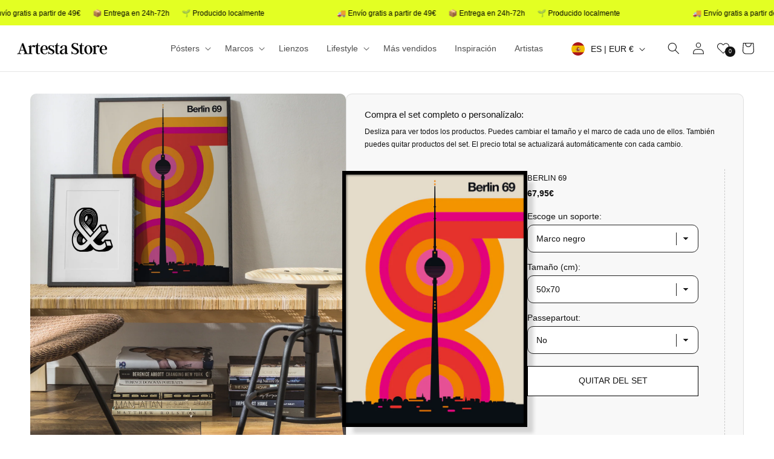

--- FILE ---
content_type: text/html; charset=utf-8
request_url: https://artesta.es/collections/set-096
body_size: 121140
content:
<!doctype html>
<html class="no-js" lang="">
  <head>
    <!-- Google Tag Manager -->
    <script>
      (function(w,d,s,l,i){w[l]=w[l]||[];w[l].push({'gtm.start':
      new Date().getTime(),event:'gtm.js'});var f=d.getElementsByTagName(s)[0],
      j=d.createElement(s),dl=l!='dataLayer'?'&l='+l:'';j.async=true;j.src=
      'https://www.googletagmanager.com/gtm.js?id='+i+dl;f.parentNode.insertBefore(j,f);
      })(window,document,'script','dataLayer','GTM-WVZHMZB');
    </script>
    <!-- End Google Tag Manager -->

    <!-- Global site tag (gtag.js) - Google Ads: 810372059 -->
    <script async src="https://www.googletagmanager.com/gtag/js?id=AW-810372059"></script>
    <script>
      window.dataLayer = window.dataLayer || [];
      function gtag(){dataLayer.push(arguments);}
      gtag('js', new Date());
      gtag('config', 'AW-810372059', {'allow_enhanced_conversions':true});
    </script>
    <meta charset="utf-8">
    <meta http-equiv="X-UA-Compatible" content="IE=edge">
    <meta name="viewport" content="width=device-width,initial-scale=1">
    <meta name="theme-color" content="">
    <meta name="p:domain_verify" content="4d04404a8233919e281ee72eae5a417f">
    <meta name="facebook-domain-verification" content="40n5hpx4enmlrlwcxmbsl18wqhhefq">
    <meta name="google-site-verification" content="F5yom5uhUYhcD9syefcfdiYp7ettp3QNIn1Sg6OM7ao">
    <meta name="p:domain_verify" content="60d205bef5be0662df9cd7ba0abc8103">
    <meta name="facebook-domain-verification" content="py3gevnutpydwqx2vdmpqvfw7zguwe" />
    <link rel="canonical" href="https://artesta.es/collections/set-096">
<link rel="icon" type="image/png" href="//artesta.es/cdn/shop/files/favicon_artesta.png?crop=center&height=32&v=1715596978&width=32"><title>
      SET 096
 &ndash; Artesta</title>

    

    

<meta property="og:site_name" content="Artesta">
<meta property="og:url" content="https://artesta.es/collections/set-096">
<meta property="og:title" content="SET 096">
<meta property="og:type" content="website">
<meta property="og:description" content="¡Compra cuadros, láminas decorativas y pósters online! En Artesta encontrarás colecciones exclusivas para decorar las paredes de tu hogar. Date un paseo por nuestro catálogo y escoge entre cientos de obras con las que dar un toque artístico a los espacios de tu casa."><meta property="og:image" content="http://artesta.es/cdn/shop/collections/set_096.jpg?v=1574934945">
  <meta property="og:image:secure_url" content="https://artesta.es/cdn/shop/collections/set_096.jpg?v=1574934945">
  <meta property="og:image:width" content="1600">
  <meta property="og:image:height" content="2400"><meta name="twitter:card" content="summary_large_image">
<meta name="twitter:title" content="SET 096">
<meta name="twitter:description" content="¡Compra cuadros, láminas decorativas y pósters online! En Artesta encontrarás colecciones exclusivas para decorar las paredes de tu hogar. Date un paseo por nuestro catálogo y escoge entre cientos de obras con las que dar un toque artístico a los espacios de tu casa.">


    <script src="https://ajax.googleapis.com/ajax/libs/jquery/3.7.1/jquery.min.js"></script>

    <script type="text/javascript">
      $(document).ready(function(){
        window.Shopify.loadFeatures(
         [
           {
             name: 'consent-tracking-api',
             version: '0.1',
           },
         ],
         error => {
           if (error) {
             // Rescue error
           }
           // If error is false, the API has loaded and ready to use!
         },
        );
      // Temporal hack
            window.Shopify.customerPrivacy.setTrackingConsent(
              {
                "analytics":    true,
                "marketing":    true,
                "preferences":  true,
                "sale_of_data": true,
              },
              () =>{ console.log("Consent captured"); console.log(window.Shopify.customerPrivacy.currentVisitorConsent())}
            );

      // check consent
      console.log("preferences procesing:" + window.Shopify.customerPrivacy.preferencesProcessingAllowed());
      console.log("analytics procesing:" + window.Shopify.customerPrivacy.analyticsProcessingAllowed());
      console.log("marketing procesing:" + window.Shopify.customerPrivacy.marketingAllowed());
      console.log("saleofdata procesing:" + window.Shopify.customerPrivacy.saleOfDataAllowed());
      });
    </script>

    <script src="//artesta.es/cdn/shop/t/25/assets/constants.js?v=58251544750838685771709023003" defer="defer"></script>
    <script src="//artesta.es/cdn/shop/t/25/assets/pubsub.js?v=158357773527763999511709023003" defer="defer"></script>
    <script src="//artesta.es/cdn/shop/t/25/assets/global.js?v=162032087770021692111762435244" defer="defer"></script>
    <script src="//artesta.es/cdn/shop/t/25/assets/wishlist.js?v=20111515046286472701762199930"></script><script>
      (function(w,d,t,r,u){var f,n,i;w[u]=w[u]||[],f=function(){var o={ti:"134606809"};o.q=w[u],w[u]=new UET(o),w[u].push("pageLoad")},n=d.createElement(t),n.src=r,n.async=1,n.onload=n.onreadystatechange=function(){var s=this.readyState;s&&s!=="loaded"&&s!=="complete"||(f(),n.onload=n.onreadystatechange=null)},i=d.getElementsByTagName(t)[0],i.parentNode.insertBefore(n,i)})(window,document,"script","//bat.bing.com/bat.js","uetq");
    </script>

    
    
    <script
      id="sections-script"
      data-sections="header"
      defer="defer"
      src="/cdn/shop/t/25/compiled_assets/scripts.js?48451"
    ></script>

    <script>window.performance && window.performance.mark && window.performance.mark('shopify.content_for_header.start');</script><meta name="google-site-verification" content="F5yom5uhUYhcD9syefcfdiYp7ettp3QNIn1Sg6OM7ao">
<meta id="shopify-digital-wallet" name="shopify-digital-wallet" content="/751927347/digital_wallets/dialog">
<meta name="shopify-checkout-api-token" content="3a6c67aa864aec7ad936ca95a66ac1b9">
<meta id="in-context-paypal-metadata" data-shop-id="751927347" data-venmo-supported="false" data-environment="production" data-locale="es_ES" data-paypal-v4="true" data-currency="EUR">
<link rel="alternate" type="application/atom+xml" title="Feed" href="/collections/set-096.atom" />
<link rel="alternate" hreflang="x-default" href="https://artestastore.com/collections/set-096">
<link rel="alternate" hreflang="it-IT" href="https://artesta.it/collections/set-096">
<link rel="alternate" hreflang="de-DE" href="https://artesta.de/collections/set-096">
<link rel="alternate" hreflang="fr-FR" href="https://artesta.fr/collections/set-096">
<link rel="alternate" hreflang="en-BE" href="https://artesta.co/collections/set-096">
<link rel="alternate" hreflang="en-CZ" href="https://artesta.co/collections/set-096">
<link rel="alternate" hreflang="en-DK" href="https://artesta.co/collections/set-096">
<link rel="alternate" hreflang="en-IE" href="https://artesta.co/collections/set-096">
<link rel="alternate" hreflang="en-LU" href="https://artesta.co/collections/set-096">
<link rel="alternate" hreflang="en-PT" href="https://artesta.co/collections/set-096">
<link rel="alternate" hreflang="en-SE" href="https://artesta.co/collections/set-096">
<link rel="alternate" hreflang="en-NL" href="https://artesta.co/collections/set-096">
<link rel="alternate" hreflang="de-AT" href="https://artesta.at/collections/set-096">
<link rel="alternate" hreflang="en-US" href="https://artesta.us/collections/set-096">
<link rel="alternate" hreflang="es-ES" href="https://artesta.es/collections/set-096">
<link rel="alternate" hreflang="en-GB" href="https://artesta.co.uk/collections/set-096">
<link rel="alternate" type="application/json+oembed" href="https://artesta.es/collections/set-096.oembed">
<script async="async" src="/checkouts/internal/preloads.js?locale=es-ES"></script>
<link rel="preconnect" href="https://shop.app" crossorigin="anonymous">
<script async="async" src="https://shop.app/checkouts/internal/preloads.js?locale=es-ES&shop_id=751927347" crossorigin="anonymous"></script>
<script id="apple-pay-shop-capabilities" type="application/json">{"shopId":751927347,"countryCode":"ES","currencyCode":"EUR","merchantCapabilities":["supports3DS"],"merchantId":"gid:\/\/shopify\/Shop\/751927347","merchantName":"Artesta","requiredBillingContactFields":["postalAddress","email","phone"],"requiredShippingContactFields":["postalAddress","email","phone"],"shippingType":"shipping","supportedNetworks":["visa","maestro","masterCard"],"total":{"type":"pending","label":"Artesta","amount":"1.00"},"shopifyPaymentsEnabled":true,"supportsSubscriptions":true}</script>
<script id="shopify-features" type="application/json">{"accessToken":"3a6c67aa864aec7ad936ca95a66ac1b9","betas":["rich-media-storefront-analytics"],"domain":"artesta.es","predictiveSearch":true,"shopId":751927347,"locale":"es"}</script>
<script>var Shopify = Shopify || {};
Shopify.shop = "artesta.myshopify.com";
Shopify.locale = "es";
Shopify.currency = {"active":"EUR","rate":"1.0"};
Shopify.country = "ES";
Shopify.theme = {"name":"Artesta 2.0","id":159468781906,"schema_name":"Dawn","schema_version":"13.0.1","theme_store_id":887,"role":"main"};
Shopify.theme.handle = "null";
Shopify.theme.style = {"id":null,"handle":null};
Shopify.cdnHost = "artesta.es/cdn";
Shopify.routes = Shopify.routes || {};
Shopify.routes.root = "/";</script>
<script type="module">!function(o){(o.Shopify=o.Shopify||{}).modules=!0}(window);</script>
<script>!function(o){function n(){var o=[];function n(){o.push(Array.prototype.slice.apply(arguments))}return n.q=o,n}var t=o.Shopify=o.Shopify||{};t.loadFeatures=n(),t.autoloadFeatures=n()}(window);</script>
<script>
  window.ShopifyPay = window.ShopifyPay || {};
  window.ShopifyPay.apiHost = "shop.app\/pay";
  window.ShopifyPay.redirectState = null;
</script>
<script id="shop-js-analytics" type="application/json">{"pageType":"collection"}</script>
<script defer="defer" async type="module" src="//artesta.es/cdn/shopifycloud/shop-js/modules/v2/client.init-shop-cart-sync_Dv_Iw91q.es.esm.js"></script>
<script defer="defer" async type="module" src="//artesta.es/cdn/shopifycloud/shop-js/modules/v2/chunk.common_C-BXt62u.esm.js"></script>
<script type="module">
  await import("//artesta.es/cdn/shopifycloud/shop-js/modules/v2/client.init-shop-cart-sync_Dv_Iw91q.es.esm.js");
await import("//artesta.es/cdn/shopifycloud/shop-js/modules/v2/chunk.common_C-BXt62u.esm.js");

  window.Shopify.SignInWithShop?.initShopCartSync?.({"fedCMEnabled":true,"windoidEnabled":true});

</script>
<script>
  window.Shopify = window.Shopify || {};
  if (!window.Shopify.featureAssets) window.Shopify.featureAssets = {};
  window.Shopify.featureAssets['shop-js'] = {"shop-cart-sync":["modules/v2/client.shop-cart-sync_DwEsT5gy.es.esm.js","modules/v2/chunk.common_C-BXt62u.esm.js"],"init-windoid":["modules/v2/client.init-windoid_Bj2S6qUy.es.esm.js","modules/v2/chunk.common_C-BXt62u.esm.js"],"shop-cash-offers":["modules/v2/client.shop-cash-offers_DhWhOuwq.es.esm.js","modules/v2/chunk.common_C-BXt62u.esm.js","modules/v2/chunk.modal_Bcno3bRd.esm.js"],"init-fed-cm":["modules/v2/client.init-fed-cm_CbkGgzWz.es.esm.js","modules/v2/chunk.common_C-BXt62u.esm.js"],"shop-toast-manager":["modules/v2/client.shop-toast-manager_D3hIBVoI.es.esm.js","modules/v2/chunk.common_C-BXt62u.esm.js"],"shop-button":["modules/v2/client.shop-button_DotZqTGb.es.esm.js","modules/v2/chunk.common_C-BXt62u.esm.js"],"avatar":["modules/v2/client.avatar_BTnouDA3.es.esm.js"],"init-shop-email-lookup-coordinator":["modules/v2/client.init-shop-email-lookup-coordinator_CQDAD8aE.es.esm.js","modules/v2/chunk.common_C-BXt62u.esm.js"],"init-shop-cart-sync":["modules/v2/client.init-shop-cart-sync_Dv_Iw91q.es.esm.js","modules/v2/chunk.common_C-BXt62u.esm.js"],"shop-login-button":["modules/v2/client.shop-login-button_BWMFVwNA.es.esm.js","modules/v2/chunk.common_C-BXt62u.esm.js","modules/v2/chunk.modal_Bcno3bRd.esm.js"],"pay-button":["modules/v2/client.pay-button_D3aWIBlz.es.esm.js","modules/v2/chunk.common_C-BXt62u.esm.js"],"init-shop-for-new-customer-accounts":["modules/v2/client.init-shop-for-new-customer-accounts_HtzTfcpv.es.esm.js","modules/v2/client.shop-login-button_BWMFVwNA.es.esm.js","modules/v2/chunk.common_C-BXt62u.esm.js","modules/v2/chunk.modal_Bcno3bRd.esm.js"],"init-customer-accounts-sign-up":["modules/v2/client.init-customer-accounts-sign-up_BmnTn9Tl.es.esm.js","modules/v2/client.shop-login-button_BWMFVwNA.es.esm.js","modules/v2/chunk.common_C-BXt62u.esm.js","modules/v2/chunk.modal_Bcno3bRd.esm.js"],"shop-follow-button":["modules/v2/client.shop-follow-button_DkWQK8b5.es.esm.js","modules/v2/chunk.common_C-BXt62u.esm.js","modules/v2/chunk.modal_Bcno3bRd.esm.js"],"checkout-modal":["modules/v2/client.checkout-modal_-xWn4p9a.es.esm.js","modules/v2/chunk.common_C-BXt62u.esm.js","modules/v2/chunk.modal_Bcno3bRd.esm.js"],"init-customer-accounts":["modules/v2/client.init-customer-accounts_BSaNmHeQ.es.esm.js","modules/v2/client.shop-login-button_BWMFVwNA.es.esm.js","modules/v2/chunk.common_C-BXt62u.esm.js","modules/v2/chunk.modal_Bcno3bRd.esm.js"],"lead-capture":["modules/v2/client.lead-capture_C_nzpaGi.es.esm.js","modules/v2/chunk.common_C-BXt62u.esm.js","modules/v2/chunk.modal_Bcno3bRd.esm.js"],"shop-login":["modules/v2/client.shop-login_CPKRozpn.es.esm.js","modules/v2/chunk.common_C-BXt62u.esm.js","modules/v2/chunk.modal_Bcno3bRd.esm.js"],"payment-terms":["modules/v2/client.payment-terms_DjIIn5KN.es.esm.js","modules/v2/chunk.common_C-BXt62u.esm.js","modules/v2/chunk.modal_Bcno3bRd.esm.js"]};
</script>
<script>(function() {
  var isLoaded = false;
  function asyncLoad() {
    if (isLoaded) return;
    isLoaded = true;
    var urls = ["https:\/\/chimpstatic.com\/mcjs-connected\/js\/users\/8ee20dbb99494871946b7f81f\/66c30977412c5460936540f01.js?shop=artesta.myshopify.com","https:\/\/s3.eu-west-1.amazonaws.com\/production-klarna-il-shopify-osm\/2faf38f63717ad8fdd681dd9c7c7ec63c64e05da\/artesta.myshopify.com-1715638470952.js?shop=artesta.myshopify.com","https:\/\/script.pop-convert.com\/new-micro\/production.pc.min.js?unique_id=artesta.myshopify.com\u0026shop=artesta.myshopify.com","https:\/\/cdn.s3.pop-convert.com\/pcjs.production.min.js?unique_id=artesta.myshopify.com\u0026shop=artesta.myshopify.com"];
    for (var i = 0; i < urls.length; i++) {
      var s = document.createElement('script');
      s.type = 'text/javascript';
      s.async = true;
      s.src = urls[i];
      var x = document.getElementsByTagName('script')[0];
      x.parentNode.insertBefore(s, x);
    }
  };
  if(window.attachEvent) {
    window.attachEvent('onload', asyncLoad);
  } else {
    window.addEventListener('load', asyncLoad, false);
  }
})();</script>
<script id="__st">var __st={"a":751927347,"offset":3600,"reqid":"cc4a5cea-a296-4e63-b57a-2f51e7e56949-1762751769","pageurl":"artesta.es\/collections\/set-096","u":"be37e5e4954b","p":"collection","rtyp":"collection","rid":157031366727};</script>
<script>window.ShopifyPaypalV4VisibilityTracking = true;</script>
<script id="captcha-bootstrap">!function(){'use strict';const t='contact',e='account',n='new_comment',o=[[t,t],['blogs',n],['comments',n],[t,'customer']],c=[[e,'customer_login'],[e,'guest_login'],[e,'recover_customer_password'],[e,'create_customer']],r=t=>t.map((([t,e])=>`form[action*='/${t}']:not([data-nocaptcha='true']) input[name='form_type'][value='${e}']`)).join(','),a=t=>()=>t?[...document.querySelectorAll(t)].map((t=>t.form)):[];function s(){const t=[...o],e=r(t);return a(e)}const i='password',u='form_key',d=['recaptcha-v3-token','g-recaptcha-response','h-captcha-response',i],f=()=>{try{return window.sessionStorage}catch{return}},m='__shopify_v',_=t=>t.elements[u];function p(t,e,n=!1){try{const o=window.sessionStorage,c=JSON.parse(o.getItem(e)),{data:r}=function(t){const{data:e,action:n}=t;return t[m]||n?{data:e,action:n}:{data:t,action:n}}(c);for(const[e,n]of Object.entries(r))t.elements[e]&&(t.elements[e].value=n);n&&o.removeItem(e)}catch(o){console.error('form repopulation failed',{error:o})}}const l='form_type',E='cptcha';function T(t){t.dataset[E]=!0}const w=window,h=w.document,L='Shopify',v='ce_forms',y='captcha';let A=!1;((t,e)=>{const n=(g='f06e6c50-85a8-45c8-87d0-21a2b65856fe',I='https://cdn.shopify.com/shopifycloud/storefront-forms-hcaptcha/ce_storefront_forms_captcha_hcaptcha.v1.5.2.iife.js',D={infoText:'Protegido por hCaptcha',privacyText:'Privacidad',termsText:'Términos'},(t,e,n)=>{const o=w[L][v],c=o.bindForm;if(c)return c(t,g,e,D).then(n);var r;o.q.push([[t,g,e,D],n]),r=I,A||(h.body.append(Object.assign(h.createElement('script'),{id:'captcha-provider',async:!0,src:r})),A=!0)});var g,I,D;w[L]=w[L]||{},w[L][v]=w[L][v]||{},w[L][v].q=[],w[L][y]=w[L][y]||{},w[L][y].protect=function(t,e){n(t,void 0,e),T(t)},Object.freeze(w[L][y]),function(t,e,n,w,h,L){const[v,y,A,g]=function(t,e,n){const i=e?o:[],u=t?c:[],d=[...i,...u],f=r(d),m=r(i),_=r(d.filter((([t,e])=>n.includes(e))));return[a(f),a(m),a(_),s()]}(w,h,L),I=t=>{const e=t.target;return e instanceof HTMLFormElement?e:e&&e.form},D=t=>v().includes(t);t.addEventListener('submit',(t=>{const e=I(t);if(!e)return;const n=D(e)&&!e.dataset.hcaptchaBound&&!e.dataset.recaptchaBound,o=_(e),c=g().includes(e)&&(!o||!o.value);(n||c)&&t.preventDefault(),c&&!n&&(function(t){try{if(!f())return;!function(t){const e=f();if(!e)return;const n=_(t);if(!n)return;const o=n.value;o&&e.removeItem(o)}(t);const e=Array.from(Array(32),(()=>Math.random().toString(36)[2])).join('');!function(t,e){_(t)||t.append(Object.assign(document.createElement('input'),{type:'hidden',name:u})),t.elements[u].value=e}(t,e),function(t,e){const n=f();if(!n)return;const o=[...t.querySelectorAll(`input[type='${i}']`)].map((({name:t})=>t)),c=[...d,...o],r={};for(const[a,s]of new FormData(t).entries())c.includes(a)||(r[a]=s);n.setItem(e,JSON.stringify({[m]:1,action:t.action,data:r}))}(t,e)}catch(e){console.error('failed to persist form',e)}}(e),e.submit())}));const S=(t,e)=>{t&&!t.dataset[E]&&(n(t,e.some((e=>e===t))),T(t))};for(const o of['focusin','change'])t.addEventListener(o,(t=>{const e=I(t);D(e)&&S(e,y())}));const B=e.get('form_key'),M=e.get(l),P=B&&M;t.addEventListener('DOMContentLoaded',(()=>{const t=y();if(P)for(const e of t)e.elements[l].value===M&&p(e,B);[...new Set([...A(),...v().filter((t=>'true'===t.dataset.shopifyCaptcha))])].forEach((e=>S(e,t)))}))}(h,new URLSearchParams(w.location.search),n,t,e,['guest_login'])})(!1,!0)}();</script>
<script integrity="sha256-52AcMU7V7pcBOXWImdc/TAGTFKeNjmkeM1Pvks/DTgc=" data-source-attribution="shopify.loadfeatures" defer="defer" src="//artesta.es/cdn/shopifycloud/storefront/assets/storefront/load_feature-81c60534.js" crossorigin="anonymous"></script>
<script crossorigin="anonymous" defer="defer" src="//artesta.es/cdn/shopifycloud/storefront/assets/shopify_pay/storefront-65b4c6d7.js?v=20250812"></script>
<script data-source-attribution="shopify.dynamic_checkout.dynamic.init">var Shopify=Shopify||{};Shopify.PaymentButton=Shopify.PaymentButton||{isStorefrontPortableWallets:!0,init:function(){window.Shopify.PaymentButton.init=function(){};var t=document.createElement("script");t.src="https://artesta.es/cdn/shopifycloud/portable-wallets/latest/portable-wallets.es.js",t.type="module",document.head.appendChild(t)}};
</script>
<script data-source-attribution="shopify.dynamic_checkout.buyer_consent">
  function portableWalletsHideBuyerConsent(e){var t=document.getElementById("shopify-buyer-consent"),n=document.getElementById("shopify-subscription-policy-button");t&&n&&(t.classList.add("hidden"),t.setAttribute("aria-hidden","true"),n.removeEventListener("click",e))}function portableWalletsShowBuyerConsent(e){var t=document.getElementById("shopify-buyer-consent"),n=document.getElementById("shopify-subscription-policy-button");t&&n&&(t.classList.remove("hidden"),t.removeAttribute("aria-hidden"),n.addEventListener("click",e))}window.Shopify?.PaymentButton&&(window.Shopify.PaymentButton.hideBuyerConsent=portableWalletsHideBuyerConsent,window.Shopify.PaymentButton.showBuyerConsent=portableWalletsShowBuyerConsent);
</script>
<script data-source-attribution="shopify.dynamic_checkout.cart.bootstrap">document.addEventListener("DOMContentLoaded",(function(){function t(){return document.querySelector("shopify-accelerated-checkout-cart, shopify-accelerated-checkout")}if(t())Shopify.PaymentButton.init();else{new MutationObserver((function(e,n){t()&&(Shopify.PaymentButton.init(),n.disconnect())})).observe(document.body,{childList:!0,subtree:!0})}}));
</script>
<script id='scb4127' type='text/javascript' async='' src='https://artesta.es/cdn/shopifycloud/privacy-banner/storefront-banner.js'></script><link id="shopify-accelerated-checkout-styles" rel="stylesheet" media="screen" href="https://artesta.es/cdn/shopifycloud/portable-wallets/latest/accelerated-checkout-backwards-compat.css" crossorigin="anonymous">
<style id="shopify-accelerated-checkout-cart">
        #shopify-buyer-consent {
  margin-top: 1em;
  display: inline-block;
  width: 100%;
}

#shopify-buyer-consent.hidden {
  display: none;
}

#shopify-subscription-policy-button {
  background: none;
  border: none;
  padding: 0;
  text-decoration: underline;
  font-size: inherit;
  cursor: pointer;
}

#shopify-subscription-policy-button::before {
  box-shadow: none;
}

      </style>
<script id="sections-script" data-sections="header" defer="defer" src="//artesta.es/cdn/shop/t/25/compiled_assets/scripts.js?60516"></script>
<script>window.performance && window.performance.mark && window.performance.mark('shopify.content_for_header.end');</script>


    <style data-shopify>
      
      
      
      
      


      
        :root,
        .color-background-1 {
          --color-background: 255,255,255;
        
          --gradient-background: #ffffff;
        

        

        --color-foreground: 18,18,18;
        --color-background-contrast: 191,191,191;
        --color-shadow: 18,18,18;
        --color-button: 18,18,18;
        --color-button-text: 255,255,255;
        --color-secondary-button: 255,255,255;
        --color-secondary-button-text: 18,18,18;
        --color-link: 18,18,18;
        --color-badge-foreground: 18,18,18;
        --color-badge-background: 255,255,255;
        --color-badge-border: 18,18,18;
        --payment-terms-background-color: rgb(255 255 255);
      }
      
        
        .color-background-2 {
          --color-background: 243,243,243;
        
          --gradient-background: #f3f3f3;
        

        

        --color-foreground: 18,18,18;
        --color-background-contrast: 179,179,179;
        --color-shadow: 18,18,18;
        --color-button: 18,18,18;
        --color-button-text: 243,243,243;
        --color-secondary-button: 243,243,243;
        --color-secondary-button-text: 18,18,18;
        --color-link: 18,18,18;
        --color-badge-foreground: 18,18,18;
        --color-badge-background: 243,243,243;
        --color-badge-border: 18,18,18;
        --payment-terms-background-color: rgb(243 243 243);
      }
      
        
        .color-inverse {
          --color-background: 120,0,0;
        
          --gradient-background: #780000;
        

        

        --color-foreground: 255,255,255;
        --color-background-contrast: 146,0,0;
        --color-shadow: 18,18,18;
        --color-button: 255,255,255;
        --color-button-text: 0,0,0;
        --color-secondary-button: 120,0,0;
        --color-secondary-button-text: 255,255,255;
        --color-link: 255,255,255;
        --color-badge-foreground: 255,255,255;
        --color-badge-background: 120,0,0;
        --color-badge-border: 255,255,255;
        --payment-terms-background-color: rgb(120 0 0);
      }
      
        
        .color-accent-1 {
          --color-background: 18,18,18;
        
          --gradient-background: #121212;
        

        

        --color-foreground: 255,255,255;
        --color-background-contrast: 146,146,146;
        --color-shadow: 18,18,18;
        --color-button: 255,255,255;
        --color-button-text: 18,18,18;
        --color-secondary-button: 18,18,18;
        --color-secondary-button-text: 255,255,255;
        --color-link: 255,255,255;
        --color-badge-foreground: 255,255,255;
        --color-badge-background: 18,18,18;
        --color-badge-border: 255,255,255;
        --payment-terms-background-color: rgb(18 18 18);
      }
      
        
        .color-accent-2 {
          --color-background: 227,255,35;
        
          --gradient-background: #e3ff23;
        

        

        --color-foreground: 0,0,0;
        --color-background-contrast: 142,163,0;
        --color-shadow: 18,18,18;
        --color-button: 255,255,255;
        --color-button-text: 5,67,0;
        --color-secondary-button: 227,255,35;
        --color-secondary-button-text: 255,255,255;
        --color-link: 255,255,255;
        --color-badge-foreground: 0,0,0;
        --color-badge-background: 227,255,35;
        --color-badge-border: 0,0,0;
        --payment-terms-background-color: rgb(227 255 35);
      }
      

      body, .color-background-1, .color-background-2, .color-inverse, .color-accent-1, .color-accent-2 {
        color: rgba(var(--color-foreground), 0.75);
        background-color: rgb(var(--color-background));
      }

      :root {
        --font-body-family: "system_ui", -apple-system, 'Segoe UI', Roboto, 'Helvetica Neue', 'Noto Sans', 'Liberation Sans', Arial, sans-serif, 'Apple Color Emoji', 'Segoe UI Emoji', 'Segoe UI Symbol', 'Noto Color Emoji';
        --font-body-style: normal;
        --font-body-weight: 400;
        --font-body-weight-bold: 700;

        --font-heading-family: "New York", Iowan Old Style, Apple Garamond, Baskerville, Times New Roman, Droid Serif, Times, Source Serif Pro, serif, Apple Color Emoji, Segoe UI Emoji, Segoe UI Symbol;
        --font-heading-style: normal;
        --font-heading-weight: 400;

        --font-body-scale: 1.0;
        --font-heading-scale: 1.0;

        --media-padding: px;
        --media-border-opacity: 0.05;
        --media-border-width: 1px;
        --media-radius: 0px;
        --media-shadow-opacity: 0.0;
        --media-shadow-horizontal-offset: 0px;
        --media-shadow-vertical-offset: 4px;
        --media-shadow-blur-radius: 5px;
        --media-shadow-visible: 0;

        --page-width: 140rem;
        --page-width-margin: 0rem;

        --product-card-image-padding: 0.0rem;
        --product-card-corner-radius: 0.2rem;
        --product-card-text-alignment: left;
        --product-card-border-width: 0.0rem;
        --product-card-border-opacity: 0.0;
        --product-card-shadow-opacity: 0.4;
        --product-card-shadow-visible: 1;
        --product-card-shadow-horizontal-offset: 0.8rem;
        --product-card-shadow-vertical-offset: 0.6rem;
        --product-card-shadow-blur-radius: 0.7rem;

        --collection-card-image-padding: 0.0rem;
        --collection-card-corner-radius: 0.0rem;
        --collection-card-text-alignment: left;
        --collection-card-border-width: 0.0rem;
        --collection-card-border-opacity: 0.1;
        --collection-card-shadow-opacity: 0.0;
        --collection-card-shadow-visible: 0;
        --collection-card-shadow-horizontal-offset: 0.0rem;
        --collection-card-shadow-vertical-offset: 0.4rem;
        --collection-card-shadow-blur-radius: 0.5rem;

        --blog-card-image-padding: 0.0rem;
        --blog-card-corner-radius: 0.0rem;
        --blog-card-text-alignment: left;
        --blog-card-border-width: 0.0rem;
        --blog-card-border-opacity: 0.1;
        --blog-card-shadow-opacity: 0.0;
        --blog-card-shadow-visible: 0;
        --blog-card-shadow-horizontal-offset: 0.0rem;
        --blog-card-shadow-vertical-offset: 0.4rem;
        --blog-card-shadow-blur-radius: 0.5rem;

        --badge-corner-radius: 4.0rem;

        --popup-border-width: 1px;
        --popup-border-opacity: 0.1;
        --popup-corner-radius: 0px;
        --popup-shadow-opacity: 0.05;
        --popup-shadow-horizontal-offset: 0px;
        --popup-shadow-vertical-offset: 4px;
        --popup-shadow-blur-radius: 5px;

        --drawer-border-width: 1px;
        --drawer-border-opacity: 0.1;
        --drawer-shadow-opacity: 0.0;
        --drawer-shadow-horizontal-offset: 0px;
        --drawer-shadow-vertical-offset: 4px;
        --drawer-shadow-blur-radius: 5px;

        --spacing-sections-desktop: 0px;
        --spacing-sections-mobile: 0px;

        --grid-desktop-vertical-spacing: 40px;
        --grid-desktop-horizontal-spacing: 40px;
        --grid-mobile-vertical-spacing: 20px;
        --grid-mobile-horizontal-spacing: 20px;

        --text-boxes-border-opacity: 0.1;
        --text-boxes-border-width: 0px;
        --text-boxes-radius: 0px;
        --text-boxes-shadow-opacity: 0.0;
        --text-boxes-shadow-visible: 0;
        --text-boxes-shadow-horizontal-offset: 0px;
        --text-boxes-shadow-vertical-offset: 4px;
        --text-boxes-shadow-blur-radius: 5px;

        --buttons-radius: 16px;
        --buttons-radius-outset: 17px;
        --buttons-border-width: 1px;
        --buttons-border-opacity: 1.0;
        --buttons-shadow-opacity: 0.0;
        --buttons-shadow-visible: 0;
        --buttons-shadow-horizontal-offset: 0px;
        --buttons-shadow-vertical-offset: 2px;
        --buttons-shadow-blur-radius: 5px;
        --buttons-border-offset: 0.3px;

        --inputs-radius: 0px;
        --inputs-border-width: 1px;
        --inputs-border-opacity: 0.55;
        --inputs-shadow-opacity: 0.0;
        --inputs-shadow-horizontal-offset: 0px;
        --inputs-margin-offset: 0px;
        --inputs-shadow-vertical-offset: 4px;
        --inputs-shadow-blur-radius: 5px;
        --inputs-radius-outset: 0px;

        --variant-pills-radius: 40px;
        --variant-pills-border-width: 1px;
        --variant-pills-border-opacity: 0.55;
        --variant-pills-shadow-opacity: 0.0;
        --variant-pills-shadow-horizontal-offset: 0px;
        --variant-pills-shadow-vertical-offset: 4px;
        --variant-pills-shadow-blur-radius: 5px;

        --variant-surface-size: 70px;
        --variant-surface-radius: 8%;
      }

      *,
      *::before,
      *::after {
        box-sizing: inherit;
      }

      html {
        box-sizing: border-box;
        font-size: calc(var(--font-body-scale) * 62.5%);
        height: 100%;
      }

      body {
        display: grid;
        grid-template-rows: auto auto 1fr auto;
        grid-template-columns: 100%;
        min-height: 100%;
        margin: 0;
        font-size: 1.5rem;
        letter-spacing: 0px;
        line-height: calc(1 + 0.8 / var(--font-body-scale));
        font-family: var(--font-body-family);
        font-style: var(--font-body-style);
        font-weight: var(--font-body-weight);
      }

      @media screen and (min-width: 750px) {
        body {
          font-size: 1.6rem;
        }
      }
      shopify-forms-embed[id*='app-embed-container-'] {
        display: none !important;
      }
      shopify-forms-embed#app-embed-container-109650 {
        display: block !important;
      }
    </style>

    <link href="//artesta.es/cdn/shop/t/25/assets/base.css?v=149132892534915656211762435407" rel="stylesheet" type="text/css" media="all" />
<link href="//artesta.es/cdn/shop/t/25/assets/component-localization-form.css?v=98112708636168455091715262379" rel="stylesheet" type="text/css" media="all" />
      <script src="//artesta.es/cdn/shop/t/25/assets/localization-form.js?v=140766558074592706671722324014" defer="defer"></script><link
        rel="stylesheet"
        href="//artesta.es/cdn/shop/t/25/assets/component-predictive-search.css?v=7523577402962153721715194410"
        media="print"
        onload="this.media='all'"
      ><script>
      document.documentElement.className = document.documentElement.className.replace('no-js', 'js');
      if (Shopify.designMode) {
        document.documentElement.classList.add('shopify-design-mode');
      }
    </script>
    

    <!-- Hotjar Tracking Code for https://artesta.es -->
    <script>
      (function(h,o,t,j,a,r){
          h.hj=h.hj||function(){(h.hj.q=h.hj.q||[]).push(arguments)};
          h._hjSettings={hjid:3297351,hjsv:6};
          a=o.getElementsByTagName('head')[0];
          r=o.createElement('script');r.async=1;
          r.src=t+h._hjSettings.hjid+j+h._hjSettings.hjsv;
          a.appendChild(r);
      })(window,document,'https://static.hotjar.com/c/hotjar-','.js?sv=');
    </script>
  <!-- BEGIN app block: shopify://apps/hulk-form-builder/blocks/app-embed/b6b8dd14-356b-4725-a4ed-77232212b3c3 --><!-- BEGIN app snippet: hulkapps-formbuilder-theme-ext --><script type="text/javascript">
  
  if (typeof window.formbuilder_customer != "object") {
        window.formbuilder_customer = {}
  }

  window.hulkFormBuilder = {
    form_data: {"form_yqThH2qbYDfnycnMfV4XfQ":{"uuid":"yqThH2qbYDfnycnMfV4XfQ","form_name":"Collabs ES","form_data":{"div_back_gradient_1":"#fffde1","div_back_gradient_2":"#ebffdc","back_color":"#ffffff","form_title":"\u003ch3\u003e\u0026iquest;Colaboramos?\u003c\/h3\u003e\n","form_submit":"Enviar","after_submit":"hideAndmessage","after_submit_msg":"\u003cp\u003e\u0026iexcl;Gracias por tu mensaje!\u0026nbsp;\u003c\/p\u003e\n","captcha_enable":"no","label_style":"inlineLabels","input_border_radius":"4","back_type":"gradient","input_back_color":"#fff","input_back_color_hover":"#fff","back_shadow":"softLightShadow","label_font_clr":"#000000","input_font_clr":"#000000","button_align":"fullBtn","button_clr":"#ffffff","button_back_clr":"#000000","button_border_radius":"10","form_width":"80%","form_border_size":0,"form_border_clr":"#545454","form_border_radius":"30","label_font_size":"14","input_font_size":"12","button_font_size":"16","form_padding":"35","input_border_color":"#e5e5e5","input_border_color_hover":"#d4d4d4","btn_border_clr":"transparent","btn_border_size":"10","form_name":"Collabs ES","":"info@artestastore.com","form_emails":"info@artestastore.com,raul@artestastore.com,collabs@artestastore.com,asebastia@artestastore.com","admin_email_subject":"Mail de colaboración (artesta.es)","admin_email_message":"Hi [first-name of store owner],\u003cbr\u003eSomeone just submitted a response to your form.\u003cbr\u003ePlease find the details below:","form_description":"","label_fonts_type":"System Fonts","label_system_font_family":"Helvetica","input_placeholder_clr":"#000000","input_fonts_type":"System Fonts","input_system_font_family":"Helvetica","notification_email_send":true,"formElements":[{"type":"select","position":0,"label":"Soy:","values":"Artista\nInfluencer \/ Digital creator\nEmpresa \/ Profesional\nMedio de comunicación","Conditions":{},"elementCost":{},"required":"yes","page_number":1},{"type":"text","position":1,"label":"Nombre","customClass":"","halfwidth":"yes","Conditions":{"SelectedElemenet":"Soy:","SelectedElemenetCount":0},"required":"yes","page_number":1},{"type":"text","position":2,"label":"Apellido","halfwidth":"yes","Conditions":{},"page_number":1},{"Conditions":{"SelectedElemenet":"Soy:","SelectedElemenetCount":0,"SelectedValue":"Empresa \/ Profesional"},"type":"text","position":3,"label":"Teléfono","halfwidth":"yes","required":"yes","page_number":1},{"Conditions":{"SelectedElemenet":"Soy:","SelectedElemenetCount":0,"SelectedValue":"Empresa \/ Profesional"},"type":"text","position":4,"label":"Nombre de la empresa","required":"yes","halfwidth":"yes","page_number":1},{"type":"email","position":5,"label":"Email","required":"yes","email_confirm":"yes","Conditions":{},"halfwidth":"no","page_number":1},{"Conditions":{"SelectedElemenet":"Soy:","SelectedElemenetCount":0,"SelectedValue":"Artista"},"type":"url","position":6,"label":"Enlace al porfolio:","halfwidth":"no","centerfield":"no","required":"yes","page_number":1},{"type":"textarea","position":7,"label":"Mensaje","required":"no","Conditions":{},"halfwidth":"no","page_number":1}]},"is_spam_form":false,"shop_uuid":"0TKcmnbe_aWG5LJnOFJrog","shop_timezone":"Europe\/Madrid","shop_id":66512,"shop_is_after_submit_enabled":true,"shop_shopify_plan":"professional","shop_shopify_domain":"artesta.myshopify.com","shop_remove_watermark":false,"shop_created_at":"2022-06-01T10:33:55.474-05:00"}},
    shop_data: {"shop_0TKcmnbe_aWG5LJnOFJrog":{"shop_uuid":"0TKcmnbe_aWG5LJnOFJrog","shop_timezone":"Europe\/Madrid","shop_id":66512,"shop_is_after_submit_enabled":true,"shop_shopify_plan":"shopify_plus","shop_shopify_domain":"artesta.myshopify.com","shop_remove_watermark":false,"shop_created_at":"2022-06-01T10:33:55.474-05:00","is_skip_metafield":false,"shop_deleted":false,"shop_disabled":false}},
    settings_data: {"shop_settings":{"shop_customise_msgs":[],"default_customise_msgs":{"is_required":"is required","thank_you":"Thank you! The form was submitted successfully.","processing":"Processing...","valid_data":"Please provide valid data","valid_email":"Provide valid email format","valid_tags":"HTML Tags are not allowed","valid_phone":"Provide valid phone number","valid_captcha":"Please provide valid captcha response","valid_url":"Provide valid URL","only_number_alloud":"Provide valid number in","number_less":"must be less than","number_more":"must be more than","image_must_less":"Image must be less than 20MB","image_number":"Images allowed","image_extension":"Invalid extension! Please provide image file","error_image_upload":"Error in image upload. Please try again.","error_file_upload":"Error in file upload. Please try again.","your_response":"Your response","error_form_submit":"Error occur.Please try again after sometime.","email_submitted":"Form with this email is already submitted","invalid_email_by_zerobounce":"The email address you entered appears to be invalid. Please check it and try again.","download_file":"Download file","card_details_invalid":"Your card details are invalid","card_details":"Card details","please_enter_card_details":"Please enter card details","card_number":"Card number","exp_mm":"Exp MM","exp_yy":"Exp YY","crd_cvc":"CVV","payment_value":"Payment amount","please_enter_payment_amount":"Please enter payment amount","address1":"Address line 1","address2":"Address line 2","city":"City","province":"Province","zipcode":"Zip code","country":"Country","blocked_domain":"This form does not accept addresses from","file_must_less":"File must be less than 20MB","file_extension":"Invalid extension! Please provide file","only_file_number_alloud":"files allowed","previous":"Previous","next":"Next","must_have_a_input":"Please enter at least one field.","please_enter_required_data":"Please enter required data","atleast_one_special_char":"Include at least one special character","atleast_one_lowercase_char":"Include at least one lowercase character","atleast_one_uppercase_char":"Include at least one uppercase character","atleast_one_number":"Include at least one number","must_have_8_chars":"Must have 8 characters long","be_between_8_and_12_chars":"Be between 8 and 12 characters long","please_select":"Please Select","phone_submitted":"Form with this phone number is already submitted","user_res_parse_error":"Error while submitting the form","valid_same_values":"values must be same","product_choice_clear_selection":"Clear Selection","picture_choice_clear_selection":"Clear Selection","remove_all_for_file_image_upload":"Remove All","invalid_file_type_for_image_upload":"You can't upload files of this type.","invalid_file_type_for_signature_upload":"You can't upload files of this type.","max_files_exceeded_for_file_upload":"You can not upload any more files.","max_files_exceeded_for_image_upload":"You can not upload any more files.","file_already_exist":"File already uploaded","max_limit_exceed":"You have added the maximum number of text fields.","cancel_upload_for_file_upload":"Cancel upload","cancel_upload_for_image_upload":"Cancel upload","cancel_upload_for_signature_upload":"Cancel upload"},"shop_blocked_domains":[]}},
    features_data: {"shop_plan_features":{"shop_plan_features":["unlimited-forms","full-design-customization","export-form-submissions","multiple-recipients-for-form-submissions","multiple-admin-notifications","enable-captcha","unlimited-file-uploads","save-submitted-form-data","set-auto-response-message","conditional-logic","form-banner","save-as-draft-facility","include-user-response-in-admin-email","disable-form-submission","file-upload"]}},
    shop: null,
    shop_id: null,
    plan_features: null,
    validateDoubleQuotes: false,
    assets: {
      extraFunctions: "https://cdn.shopify.com/extensions/0199e1a0-85eb-7049-b3f8-05e35978150e/form_builder-46/assets/extra-functions.js",
      extraStyles: "https://cdn.shopify.com/extensions/0199e1a0-85eb-7049-b3f8-05e35978150e/form_builder-46/assets/extra-styles.css",
      bootstrapStyles: "https://cdn.shopify.com/extensions/0199e1a0-85eb-7049-b3f8-05e35978150e/form_builder-46/assets/theme-app-extension-bootstrap.css"
    },
    translations: {
      htmlTagNotAllowed: "HTML Tags are not allowed",
      sqlQueryNotAllowed: "SQL Queries are not allowed",
      doubleQuoteNotAllowed: "Double quotes are not allowed",
      vorwerkHttpWwwNotAllowed: "The words \u0026#39;http\u0026#39; and \u0026#39;www\u0026#39; are not allowed. Please remove them and try again.",
      maxTextFieldsReached: "You have added the maximum number of text fields.",
      avoidNegativeWords: "Avoid negative words: Don\u0026#39;t use negative words in your contact message.",
      customDesignOnly: "This form is for custom designs requests. For general inquiries please contact our team at info@stagheaddesigns.com",
      zerobounceApiErrorMsg: "We couldn\u0026#39;t verify your email due to a technical issue. Please try again later.",
    }

  }

  

  window.FbThemeAppExtSettingsHash = {}
  
</script><!-- END app snippet --><!-- END app block --><!-- BEGIN app block: shopify://apps/tagfly-tag-manager/blocks/app-embed-block/cc137db9-6e43-4e97-92fc-26c3df1983b0 --><!-- BEGIN app snippet: data -->

<script>
    window.tfAppData = {"app_version":"v2.0","user":{"shop":"artesta.myshopify.com"},"general_setting":{"enabled":true,"enabled_debugger":false},"gtm_config":{"enabled":true,"gtm_id":"GTM-WVZHMZB","events":["cart-view","purchase","collection-list-view","product-add-to-cart","product-cart-ajax","product-remove-from-cart","product-list-view-click","product-detail-view","search-results-list-view","user-data","cart-reconciliation"],"is_enable_consent_mode":true,"consent_mode_done_steps":["setup_gtm_consent_container"]},"ga_config":{"ga_id":"G-7CJL0FH28R","enabled":true,"events":[{"name":"page_view","type":"client-side"},{"name":"view_item_list","type":"client-side"},{"name":"select_item","type":"client-side"},{"name":"view_item","type":"client-side"},{"name":"add_to_cart","type":"client-side"},{"name":"view_cart","type":"client-side"},{"name":"begin_checkout","type":"server-side"},{"name":"add_shipping_info","type":"server-side"},{"name":"add_payment_info","type":"server-side"},{"name":"purchase","type":"server-side"},{"name":"remove_from_cart","type":"client-side"},{"name":"view_search_results","type":"client-side"},{"name":"account_sign_up","type":"client-side"},{"name":"login","type":"client-side"},{"name":"email_sign_up","type":"client-side"},{"name":"search","type":"client-side"}],"product_identifier":"product_id","is_draft":false},"fb_config":[{"id":"68763fd64ae5e6b5a137c906","enabled":true,"role":"custom","events":[{"name":"PageView","types":["server-side","client-side"]},{"name":"ViewContent","types":["server-side","client-side"]},{"name":"InitiateCheckout","types":["server-side"]},{"name":"AddToCart","types":["server-side","client-side"]},{"name":"Search","types":["server-side","client-side"]},{"name":"Purchase","types":["server-side"]},{"name":"AddPaymentInfo","types":["server-side"]}],"content_type":"product_group","product_identifier":"product_id","is_draft":false}],"fb_datasets":[{"fb_config_id":"68763fd64ae5e6b5a137c906","enabled":true,"dataset_id":"1774816105960256"}],"tiktok_config":null,"tiktok_pixels":null,"pinterest_config":null,"pinterest_tags":null,"snapchat_config":null,"snapchat_pixels":null,"twitter_config":null,"twitter_pixels":null}
    window.tfCart = {"note":null,"attributes":{},"original_total_price":0,"total_price":0,"total_discount":0,"total_weight":0.0,"item_count":0,"items":[],"requires_shipping":false,"currency":"EUR","items_subtotal_price":0,"cart_level_discount_applications":[],"checkout_charge_amount":0}
    window.tfProduct = null
    window.tfCollection = {"id":157031366727,"handle":"set-096","updated_at":"2025-10-31T12:01:45+01:00","published_at":"2019-12-03T15:29:03+01:00","sort_order":"best-selling","template_suffix":"sets","published_scope":"web","title":"SET 096","body_html":"","image":{"created_at":"2019-11-28T10:55:44+01:00","alt":null,"width":1600,"height":2400,"src":"\/\/artesta.es\/cdn\/shop\/collections\/set_096.jpg?v=1574934945"}}
    window.tfCollections = [{"id":163665641543,"handle":"1x","title":"1x","updated_at":"2025-11-09T13:02:08+01:00","body_html":"1x es una comunidad de fotografos exclusiva dirigida por un equipo de curadores de galerías profesionales. Al igual que en una galería de fotos real. Sus curadores tienen experiencia de instituciones conocidas como Sotheby’s y Tate Modern Art. Muchos fotógrafos cuyas obras ahora se muestran en galerías de arte, una vez fueron parte de 1x. Hemos hecho una impresionante selección de algunas de las mejores fotografías del mundo, para que puedas disfrutar de ellas en Artesta.","published_at":"2020-06-05T14:22:09+02:00","sort_order":"best-selling","template_suffix":"artist","disjunctive":false,"rules":[{"column":"vendor","relation":"equals","condition":"1x"},{"column":"type","relation":"equals","condition":"Poster"}],"published_scope":"web","image":{"created_at":"2020-06-05T15:49:43+02:00","alt":null,"width":640,"height":800,"src":"\/\/artesta.es\/cdn\/shop\/collections\/WhatsApp_Image_2020-06-05_at_15.45.23.jpg?v=1591364984"}},{"id":264331788359,"handle":"360brain","title":"360Brain","updated_at":"2025-11-08T13:02:11+01:00","body_html":"\u003cp\u003eArtem es un artista digital ruso y director creativo con sede en Moscú.\u003cbr data-mce-fragment=\"1\"\u003eCrea imágenes convincentes al combinar colores vibrantes y un humor perspicaz. Gran parte de su arte se basa en encontrar nuevos significados a nuestros objetos cotidianos. Cada creación puede traer nuevas emociones y percepciones al espectador.\u003c\/p\u003e\n\u003cp\u003e\u003cbr data-mce-fragment=\"1\"\u003eVisita su página web: \u003ca title=\"360Brain\" href=\"https:\/\/www.360-brain.com\/\" data-mce-fragment=\"1\" data-mce-href=\"https:\/\/www.360-brain.com\/\" target=\"_blank\"\u003e360-brain.com\u003c\/a\u003e\u003c\/p\u003e","published_at":"2022-09-16T15:02:06+02:00","sort_order":"price-asc","template_suffix":"artist","disjunctive":false,"rules":[{"column":"vendor","relation":"equals","condition":"360Brain"}],"published_scope":"web","image":{"created_at":"2022-09-16T15:02:04+02:00","alt":null,"width":900,"height":900,"src":"\/\/artesta.es\/cdn\/shop\/collections\/foto.jpg?v=1663338563"}},{"id":59625472051,"handle":"alba-moreno","title":"Alba Moreno","updated_at":"2025-10-14T13:01:17+02:00","body_html":"\u003cp\u003eAlba y la creatividad siempre han estado unidas, desde pequeña. La ha acompañado hasta el punto de darse cuenta de que es su única forma de vivir, de hacer las cosas. De mayor, ha estudiado Diseño en Barcelona y un tiempo más tarde Ilustración. Le fascinan las plantas y los animales. Nunca se cansa de buscar ideas y luego ponerle cara y ojos hasta verlas nacer. Con el dibujo siempre presente, explora diversas técnicas, la mayoría manuales. Ha trabajado como creativa en publicidad y diseño gráfico hasta que decide también ilustrar y pintar.\u003cbr\u003eEstá abierta a nuevos ámbitos y tiene la transdisciplina como bandera. Su trabajo se basa en crear desde la intuición, la luz y la belleza de los detalles \/ errores. Gran entusiasta de la cultura japonesa y sus valores estéticos pero bien establecida en el mediterráneo, el sol y la naturaleza.\u003c\/p\u003e\n\u003cp class=\"p1\"\u003eVisita su página web: \u003ca href=\"https:\/\/albamole.com\/\" target=\"_blank\" rel=\"nofollow noopener noreferrer\"\u003ealbamole.com\u003c\/a\u003e\u003c\/p\u003e","published_at":"2018-10-03T11:15:44+02:00","sort_order":"manual","template_suffix":"artist","disjunctive":false,"rules":[{"column":"vendor","relation":"equals","condition":"Alba Moreno"},{"column":"type","relation":"equals","condition":"Poster"}],"published_scope":"web","image":{"created_at":"2018-10-03T11:25:28+02:00","alt":"","width":427,"height":640,"src":"\/\/artesta.es\/cdn\/shop\/collections\/albamoreno_perfil2.jpg?v=1684493279"}},{"id":94464901171,"handle":"alexander-grahovsky","title":"Alexander Grahovsky","updated_at":"2025-11-09T13:02:08+01:00","body_html":"\u003cp\u003ePintor figurativo español. Nació en Alicante, vive y trabaja en Madrid desde 2007. Estudió con Luisa Pallarés, Nathaniel Evans y Eloy Morales y Alejandro Carpintero. Desde 2012 su obra ha sido expuesta en Madrid, Alicante, Barcelona y Londres.\u003c\/p\u003e\n\u003cp\u003eVisita su Instagram: \u003ca href=\"https:\/\/www.instagram.com\/agrahovsky\/?hl=es\"\u003e@agrahovsky\u003c\/a\u003e\u003c\/p\u003e","published_at":"2019-08-01T14:17:02+02:00","sort_order":"price-asc","template_suffix":"artist","disjunctive":false,"rules":[{"column":"vendor","relation":"equals","condition":"Alexander Grahovsky"},{"column":"type","relation":"equals","condition":"Poster"}],"published_scope":"web","image":{"created_at":"2019-08-01T14:22:02+02:00","alt":null,"width":800,"height":800,"src":"\/\/artesta.es\/cdn\/shop\/collections\/Me_profile_03.jpg?v=1564662123"}},{"id":261748555847,"handle":"alina-buffiere-studio","title":"Alina Buffiere Studio","updated_at":"2025-11-06T13:02:08+01:00","body_html":"\u003cp\u003eAlina es una artista y diseñadora de medios mixtos que actualmente trabaja desde su estudio junto al mar en La Haya, Países Bajos. Crea obras de arte relajantes que irradian calma y serenidad, así como divertidos diseños modernos. Su universo artístico es elegante y minimalista, lleno de colores apagados, formas orgánicas y líneas perfectamente imperfectas. Está obsesionada con el color y realmente cree que no existe el exceso de azul.\u003c\/p\u003e\n\u003cp\u003e\u003cbr data-mce-fragment=\"1\"\u003eVisita su página web: \u003ca title=\"Alina Buffiere\" href=\"https:\/\/www.alinabuffiere.com\/\" data-mce-fragment=\"1\" data-mce-href=\"https:\/\/www.alinabuffiere.com\/\" target=\"_blank\"\u003ealinabuffiere.com\u003c\/a\u003e\u003c\/p\u003e","published_at":"2021-09-21T15:57:03+02:00","sort_order":"price-asc","template_suffix":"artist","disjunctive":false,"rules":[{"column":"vendor","relation":"equals","condition":"Alina Buffiere Studio"}],"published_scope":"web","image":{"created_at":"2021-09-21T15:56:54+02:00","alt":null,"width":3168,"height":3168,"src":"\/\/artesta.es\/cdn\/shop\/collections\/Alina_Buffiere_profile_picture.jpg?v=1632232614"}},{"id":82535481395,"handle":"amini54","title":"amini54","updated_at":"2025-11-09T13:02:06+01:00","body_html":"\u003cp\u003eamini54 encuentra la inspiración en cualquier detalle de la vida, la naturaleza, el arte o un estado anímico. Explora obras de arte de plantas y naturaleza y a menudo las mezcla entre ellas con otras ideas para crear nuevas imágenes.\u003c\/p\u003e","published_at":"2019-01-15T12:10:41+01:00","sort_order":"best-selling","template_suffix":"artist","disjunctive":false,"rules":[{"column":"vendor","relation":"equals","condition":"amini54"}],"published_scope":"web","image":{"created_at":"2019-01-15T13:42:52+01:00","alt":null,"width":800,"height":800,"src":"\/\/artesta.es\/cdn\/shop\/collections\/amini54-profile-picture.jpg?v=1548407459"}},{"id":158648762439,"handle":"amy-kurt-berlin","title":"Amy \u0026 Kurt Berlin","updated_at":"2025-11-09T13:02:06+01:00","body_html":"\u003cspan\u003eDespués de varios años de disfrutar los frutos de su trabajo colaborativo, el dúo alemán de diseño con sede en Berlín Christina y Nico decidieron hacer las cosas oficiales y fundaron su propia marca: Amy \u0026amp; Kurt. Desde el barrio de moda de Friedrichshain, Christina \u003c\/span\u003e\u003cspan\u003eaporta\u003c\/span\u003e\u003cspan\u003e sus habilidades de diseño gráfico y web al equipo, mientras que Nico trae su lente nítida y su ojo para retocar imágenes. El embarcarse en el desafío de crear arte para su propio espacio, rápidamente se convirtió en la creación de su primera colección. Su idea: si a ellos les encanta, quizás a tí también.\u003c\/span\u003e\u003cbr\u003e\u003cbr\u003e\u003cspan\u003eVisita su página web: \u003ca href=\"https:\/\/www.amyandkurt-shop.de\/\" target=\"_blank\" title=\"Amy\u0026amp;Kurt\" rel=\"noopener noreferrer\"\u003eamyandkurt-shop.de\u003c\/a\u003e\u003c\/span\u003e","published_at":"2020-02-10T18:01:24+01:00","sort_order":"manual","template_suffix":"artist","disjunctive":false,"rules":[{"column":"vendor","relation":"equals","condition":"Amy \u0026 Kurt Berlin"},{"column":"type","relation":"equals","condition":"Poster"}],"published_scope":"web","image":{"created_at":"2020-02-10T18:25:14+01:00","alt":null,"width":1772,"height":1772,"src":"\/\/artesta.es\/cdn\/shop\/collections\/Portrait_Chris_Nico.jpg?v=1581355515"}},{"id":158648729671,"handle":"anna-mainz","title":"Anna Mainz","updated_at":"2025-11-08T13:02:11+01:00","body_html":"Anna Mainz es una diseñadora gráfica de Alemania. El arte y el diseño siempre han sido parte de su vida. Intentó muchas técnicas clásicas de dibujo y pintura, pero encontró un hogar en el mundo abstracto. En su trabajo principalmente digital, le encanta jugar con formas orgánicas simples y colores sutiles. Ella está fascinada por la cantidad infinita de variedades que se crean al combinar estas formas.\u003cbr\u003e\u003cbr\u003eVisite su sitio web: \u003ca href=\"http:\/\/www.annamainz.de\/\"\u003eannamainz.de\u003c\/a\u003e","published_at":"2020-02-10T18:01:24+01:00","sort_order":"manual","template_suffix":"artist","disjunctive":false,"rules":[{"column":"vendor","relation":"equals","condition":"Anna Mainz"},{"column":"type","relation":"equals","condition":"Poster"}],"published_scope":"web","image":{"created_at":"2020-02-10T18:56:16+01:00","alt":null,"width":735,"height":936,"src":"\/\/artesta.es\/cdn\/shop\/collections\/Anna_Mainz.jpg?v=1683013583"}},{"id":169122824263,"handle":"astrid-babayan","title":"Astrid Babayan","updated_at":"2025-11-09T13:02:08+01:00","body_html":"Astrid Babayan ha sido artista desde muy temprana edad. Siempre estaba dibujando en cada pequeño trozo de papel. Sus temas favoritos eran la arquitectura y el estudio de la figura. El amor por el arte y la arquitectura era hereditario. Leer libros de arte, visitar museos y galerías eran actividades familiares favoritas.\u003cbr data-mce-fragment=\"1\"\u003e\u003cbr data-mce-fragment=\"1\"\u003eFue enviada a una escuela de arte a una edad muy temprana. En 2011 obtuvo un master en arquitectura. Se inspira en todas partes, en otras formas de arte, música, fotografía ... Su arte también se inspira en la filosofía de los artistas de principios del siglo XX.\u003cbr data-mce-fragment=\"1\"\u003e\u003cbr data-mce-fragment=\"1\"\u003eVisita su perfil de IG: \u003ca href=\"https:\/\/www.instagram.com\/astridbabayan\/?hl=es\" title=\"Astrid Babayan\" data-mce-fragment=\"1\" data-mce-href=\"https:\/\/www.instagram.com\/astridbabayan\/?hl=es\" target=\"_blank\"\u003e@astridbabayan\u003c\/a\u003e","published_at":"2020-12-24T10:38:03+01:00","sort_order":"best-selling","template_suffix":"artist","disjunctive":false,"rules":[{"column":"vendor","relation":"equals","condition":"Astrid Babayan"}],"published_scope":"web","image":{"created_at":"2020-12-24T10:38:01+01:00","alt":null,"width":1200,"height":1600,"src":"\/\/artesta.es\/cdn\/shop\/collections\/20190820010731.jpg?v=1608802682"}},{"id":44655640627,"handle":"azul-playa-y-costa","title":"Azul, playa y costa","updated_at":"2025-11-04T13:01:58+01:00","body_html":"","published_at":"2018-07-02T18:40:05+02:00","sort_order":"best-selling","template_suffix":"","disjunctive":false,"rules":[{"column":"tag","relation":"equals","condition":"summer-2"}],"published_scope":"web"},{"id":153549373511,"handle":"belhadi-fotodesign","title":"Belhadi Fotodesign","updated_at":"2025-11-06T13:02:08+01:00","body_html":"\u003cp class=\"tw-data-text tw-text-large tw-ta\" data-placeholder=\"Traducción\" id=\"tw-target-text\" dir=\"ltr\"\u003e\u003cspan lang=\"es\" tabindex=\"0\"\u003eNacido en 1963 y criado en Paderborn, Alemania, Michael vivió en Baviera antes de mudarse a Berlín hace 13 años. Su pasión por la fotografía comenzó a los 20 años durante su servicio militar en un hospital donde el médico jefe lo seleccionó para tomar fotografías de cirugías para publicaciones médicas. Su experiencia allí ha influido profundamente en su fotografía hasta el día de hoy. Michael adoptó el mismo enfoque, capturando la esencia y la belleza de la escena de una manera neutral y objetiva. Sus temáticas son paisajes urbanos y espacios con composiciones geométricas, a menudo mostradas a través de perspectivas inusuales. Su enfoque principal es Berlín, aunque su cartera se extiende a ciudades y destinos en Europa y Asia.\u003c\/span\u003e\u003c\/p\u003e\n\u003cp class=\"tw-data-text tw-text-large tw-ta\" data-placeholder=\"Traducción\" dir=\"ltr\"\u003e\u003cspan lang=\"es\" tabindex=\"0\"\u003eVisite su página web: \u003ca href=\"www.belhadi.de\" target=\"_blank\" title=\"Michael Belhadi\" rel=\"noopener noreferrer\"\u003ebelhadi.de\u003c\/a\u003e\u003c\/span\u003e\u003c\/p\u003e","published_at":"2019-10-24T12:00:41+02:00","sort_order":"price-asc","template_suffix":"artist","disjunctive":false,"rules":[{"column":"vendor","relation":"equals","condition":"Belhadi Fotodesign"},{"column":"type","relation":"equals","condition":"Poster"}],"published_scope":"web","image":{"created_at":"2019-10-24T12:02:16+02:00","alt":null,"width":1334,"height":2000,"src":"\/\/artesta.es\/cdn\/shop\/collections\/m_belhadi.jpg?v=1571911336"}},{"id":265010249799,"handle":"blocs-notas","title":"Blocs de notas","updated_at":"2025-10-10T13:01:37+02:00","body_html":"\u003ch2 data-mce-fragment=\"1\"\u003eBlocs de notas rayados de tamaño A5\u003c\/h2\u003e\n\u003cp data-mce-fragment=\"1\"\u003eYa sea para apuntar la lista de la compra en la \u003cstrong\u003ecocina\u003c\/strong\u003e o para anotar tus \u003cstrong\u003erecordatorios\u003c\/strong\u003e, con estos blocs de notas no te olvidarás de nada. Es un \u003cstrong\u003ebloc de notas rayado\u003c\/strong\u003e con \u003cstrong\u003elíneas en las páginas\u003c\/strong\u003e para facilitar el orden y la disposición de tus apuntes. Además, están diseñados por nuestros artistas emergentes de todo el mundo, sus \u003cstrong\u003ediseños bonitos\u003c\/strong\u003e y originales quedarán perfectos con la decoración de tus estancias.\u003c\/p\u003e","published_at":"2022-10-28T12:12:32+02:00","sort_order":"best-selling","template_suffix":"masks","disjunctive":false,"rules":[{"column":"tag","relation":"equals","condition":"notepads"}],"published_scope":"web"},{"id":261269061703,"handle":"blursbyai","title":"Blursbyai","updated_at":"2025-11-09T13:02:08+01:00","body_html":"\u003cp\u003eRosana Laiz es una arquitecta español, ahora diseñadora. Su marca, blursbyai, comenzó en 2013 y es ecléctica y de gran alcance. Para el diseño basado en tipografía, opta por el minimalismo y un estilo escandinavo, aunque también puede hacer caligrafía moderna. Para las acuarelas, le gustan los tonos atrevidos, los temas bohemios y los trazos pictóricos. Para los mapas, le encanta ser precisa a la vez que expresiva. Lo mejor de los mapas es que pueden ser atemporales y modernos y pueden adaptarse a diferentes estilos de decoración.\u003c\/p\u003e\n\u003cp\u003e\u003cbr data-mce-fragment=\"1\"\u003eVisite su página web: \u003ca href=\"https:\/\/blursbyai.com\/\" title=\"Blursbyai\" data-mce-fragment=\"1\" data-mce-href=\"https:\/\/blursbyai.com\/\" target=\"_blank\"\u003eblursbyai.com\u003c\/a\u003e\u003c\/p\u003e","published_at":"2021-07-01T09:38:49+02:00","sort_order":"price-asc","template_suffix":"artist","disjunctive":false,"rules":[{"column":"vendor","relation":"equals","condition":"Blursbyai"}],"published_scope":"web","image":{"created_at":"2021-07-01T13:30:28+02:00","alt":null,"width":1600,"height":1600,"src":"\/\/artesta.es\/cdn\/shop\/collections\/blursbyai_portrait_1.jpg?v=1625139029"}},{"id":607601033554,"handle":"bo-anderson","title":"Bo Anderson","updated_at":"2025-11-02T13:01:49+01:00","body_html":"Arte vintage abstracto, realizado de forma privada con mucho amor. Veo formas y figuras, colores y milagros por todas partes. Eres bienvenido a unirte a mí.","published_at":"2023-09-27T12:51:37+02:00","sort_order":"best-selling","template_suffix":"artist","disjunctive":false,"rules":[{"column":"vendor","relation":"equals","condition":"Bo Anderson"}],"published_scope":"web","image":{"created_at":"2023-09-27T12:51:35+02:00","alt":null,"width":512,"height":512,"src":"\/\/artesta.es\/cdn\/shop\/collections\/artist_photo_-_BO_ANDERSON.jpg?v=1695811896"}},{"id":97682128947,"handle":"bo-lundberg","title":"Bo Lundberg","updated_at":"2025-11-09T13:02:06+01:00","body_html":"\u003cp class=\"tw-data-text tw-text-large tw-ta\" data-placeholder=\"Traducción\" id=\"tw-target-text\" dir=\"ltr\"\u003e\u003cspan lang=\"es\" tabindex=\"0\"\u003eSi alguna vez ha habido un artista contemporáneo cuyo trabajo podría colocarse por error en las glamorosas bóvedas del pasado, Bo Lundberg es ese artista. Con una paleta de exquisita simplicidad, color elegante, elementos gráficos llamativos y un toque de abstracción, su obra rezuma estilo retro. \u003c\/span\u003e\u003c\/p\u003e\n\u003cp class=\"tw-data-text tw-text-large tw-ta\" data-placeholder=\"Traducción\" dir=\"ltr\"\u003e\u003cspan lang=\"es\" tabindex=\"0\"\u003eVisita su página web: \u003ca href=\"www.bolundberg.com\" target=\"_blank\" title=\"Bo Lundberg\" rel=\"noopener noreferrer\"\u003ebolundberg.com\u003c\/a\u003e\u003c\/span\u003e\u003c\/p\u003e","published_at":"2019-08-16T13:09:16+02:00","sort_order":"price-asc","template_suffix":"artist","disjunctive":false,"rules":[{"column":"vendor","relation":"equals","condition":"Bo Lundberg"},{"column":"type","relation":"equals","condition":"Poster"}],"published_scope":"web","image":{"created_at":"2019-08-22T10:17:47+02:00","alt":null,"width":1631,"height":2081,"src":"\/\/artesta.es\/cdn\/shop\/collections\/Bo_Lundberg_B-1.jpg?v=1566461868"}},{"id":167921516615,"handle":"bolsas-tela-mascarilla","title":"Bolsas para mascarilla","updated_at":"2025-07-15T13:51:25+02:00","body_html":"\u003ch2 data-mce-fragment=\"1\"\u003eBolsas de tela reutilizables y lavables\u003cbr\u003e\n\u003c\/h2\u003e\n\u003cp data-mce-fragment=\"1\"\u003e¡Te traemos el complemento perfecto para tu mascarilla! Estas \u003cstrong\u003ebolsas para guardar la mascarilla\u003c\/strong\u003e te permitirán tenerla siempre en un lugar higiénico. Puedes llevar un modelo a conjunto con tu \u003ca href=\"https:\/\/artesta.es\/collections\/mascarillas-tela-reutilizables\" title=\"Mascarillas de tela reutilizables\" target=\"_blank\"\u003e\u003cstrong\u003emascarilla de diseño\u003c\/strong\u003e\u003c\/a\u003e, o combinarla con uno diferente. Además, hemos añadido una cuerda para que las puedas llevar cómodamente. ¡No dudes en completar tu compra con una \u003cstrong\u003ebolsa de tela para mascarilla\u003c\/strong\u003e!\u003c\/p\u003e","published_at":"2020-10-09T16:12:35+02:00","sort_order":"manual","template_suffix":"masks","disjunctive":false,"rules":[{"column":"type","relation":"equals","condition":"Clean Bag"}],"published_scope":"web"},{"id":152576196679,"handle":"bondecco","title":"Bondecco","updated_at":"2025-10-20T13:01:36+02:00","body_html":"\u003cp\u003eBondecco es un estudio de diseño con sede en Málaga especializado en impresiones artísticas de alta calidad. Su visión es crear arte que inspire, motive y haga que ame más su hogar. \u003c\/p\u003e\n\u003cp\u003eVisita su página web: \u003ca href=\"https:\/\/bondecco.com\/\" target=\"_blank\" title=\"Bondecco\" rel=\"noopener noreferrer\"\u003ebondecco.com\u003c\/a\u003e\u003c\/p\u003e","published_at":"2019-10-14T09:09:16+02:00","sort_order":"best-selling","template_suffix":"artist","disjunctive":false,"rules":[{"column":"vendor","relation":"equals","condition":"Bondecco"},{"column":"type","relation":"equals","condition":"Poster"}],"published_scope":"web","image":{"created_at":"2019-10-31T11:20:39+01:00","alt":null,"width":1000,"height":1222,"src":"\/\/artesta.es\/cdn\/shop\/collections\/WhatsApp_Image_2019-10-31_at_11.19.55.jpg?v=1572517240"}},{"id":155794866247,"handle":"brushmeetspaper","title":"Brushmeetspaper","updated_at":"2025-07-15T13:51:21+02:00","body_html":"\u003cp\u003eLa cabeza creativa, corazón y fundadora de brushmeetspaper es Verena Prechsl. Desde 2015 celebra la belleza de las cartas escritas a mano. Usando mucho color, sus letras de mano y pincel tienen el propósito de alegrar tu día, inspirarte, hacerte reír o soñar. Si prefieres una acuarela colorida, minimalista en tinta negra o un diseño animado, infantil, estoy seguro de que encontrarás algo aquí si te gusta un look único y cuidadosamente elaborado. ¿Fuentes generadas por computadora? ¡No es mi estilo!\u003c\/p\u003e\n\u003cp\u003eVisita su página web: \u003ca href=\"https:\/\/www.brushmeetspaper.com\/\" title=\"brushmeetspaper\"\u003ebrushmeetspaper.com\u003c\/a\u003e\u003c\/p\u003e","published_at":"2019-11-11T12:13:40+01:00","sort_order":"best-selling","template_suffix":"artist","disjunctive":false,"rules":[{"column":"vendor","relation":"equals","condition":"brushmeetspaper"},{"column":"type","relation":"equals","condition":"Poster"}],"published_scope":"web","image":{"created_at":"2019-11-11T12:16:20+01:00","alt":null,"width":800,"height":1200,"src":"\/\/artesta.es\/cdn\/shop\/collections\/Captura.png?v=1678202694"}},{"id":261261459527,"handle":"cesare-bellassai-art","title":"Cesare Bellassai Art","updated_at":"2025-11-07T13:01:52+01:00","body_html":"\u003cp\u003e\u003cmeta charset=\"utf-8\"\u003eCesare Bellassai (n.1980, Sicilia) es un artista afincado en Italia.\u003cbr data-start=\"222\" data-end=\"225\"\u003eSus pinturas exploran la belleza y la fuerza del color, fusionadas con la libertad del gesto.\u003cbr data-start=\"318\" data-end=\"321\"\u003eSu objetivo es crear obras sin apoyarse en un estilo particular, sino incorporando diferentes expresiones visuales y sensaciones poéticas de lo que observa a su alrededor, en total LIBERTAD, a través de paisajes, flores y abstracción.\u003cbr data-start=\"555\" data-end=\"558\"\u003eSus pinturas, tanto en forma como en color, buscan cuestionar la experiencia cotidiana e invitar al espectador a vivir en armonía.\u003cbr\u003e\u003cbr\u003eVisita su sitio web: \u003ca href=\"https:\/\/www.cesarebellassai.com\/\" rel=\"noopener noreferrer\" target=\"_blank\"\u003ecesarebellassai.com\u003c\/a\u003e\u003c\/p\u003e","published_at":"2021-06-30T13:08:30+02:00","sort_order":"price-asc","template_suffix":"artist","disjunctive":false,"rules":[{"column":"vendor","relation":"equals","condition":"Cesare Bellassai Art"}],"published_scope":"web","image":{"created_at":"2021-06-30T13:08:29+02:00","alt":"","width":2000,"height":2000,"src":"\/\/artesta.es\/cdn\/shop\/collections\/Atelier_Posters-Logo.jpg?v=1757422516"}},{"id":82444615731,"handle":"chris-abatzis","title":"Chris Abatzis","updated_at":"2025-11-06T13:02:06+01:00","body_html":"\u003cp\u003e\u003cspan\u003eEstablecido en Berlin, Chris Abatzis es un fotógrafo freelance especializado en retratos y fotografías de comida y viajes. Diseñador gráfico en una vida anterior, su comprensión de la composición y la estética es impecable. Para él, la belleza de la fotografía es el acto de capturar momentos para la eternidad. Chris está inspirado tanto por artistas jóvenes y emergentes, como por leyendas. A Chris le gusta mantener las cosa simples, tanto las curvas sensuales del cuerpo de una mujer, como la sombra crujiente de una palma del desierto,  y así no distraerse del mensaje principal.\u003c\/span\u003e\u003c\/p\u003e\n\u003cp\u003e\u003cspan\u003eVisita su página web:\u003c\/span\u003e\u003cspan\u003e \u003ca href=\"https:\/\/www.chrisabatzis.com\/home\/\" target=\"_blank\" title=\"Chris Abatzis\" rel=\"nofollow noopener noreferrer\"\u003echrisbatzis.com\u003c\/a\u003e\u003c\/span\u003e\u003c\/p\u003e","published_at":"2019-01-08T16:45:19+01:00","sort_order":"best-selling","template_suffix":"artist","disjunctive":false,"rules":[{"column":"vendor","relation":"equals","condition":"Chris Abatzis"},{"column":"type","relation":"equals","condition":"Poster"}],"published_scope":"web","image":{"created_at":"2019-01-08T16:51:24+01:00","alt":null,"width":800,"height":1186,"src":"\/\/artesta.es\/cdn\/shop\/collections\/profile-photo_644d56f2-869b-4348-9b01-a0121db601bb.jpg?v=1546962685"}},{"id":83816284211,"handle":"coleccion-geo-old","updated_at":"2025-11-09T13:02:06+01:00","published_at":"2019-02-15T13:09:32+01:00","sort_order":"manual","template_suffix":"","published_scope":"web","title":"Colección Geo","body_html":"","image":{"created_at":"2019-02-15T13:48:51+01:00","alt":null,"width":2011,"height":1997,"src":"\/\/artesta.es\/cdn\/shop\/collections\/set_031_2be9996f-64f8-4564-a173-b556a844408a.jpg?v=1550235384"}},{"id":264957001799,"handle":"colgadores-poster","title":"Colgadores para póster","updated_at":"2025-11-03T13:01:49+01:00","body_html":"\u003ch2 data-mce-fragment=\"1\"\u003eMarcos magnéticos de madera\u003c\/h2\u003e\n\u003cp data-mce-fragment=\"1\"\u003eEstos \u003cstrong\u003ecolgadores de madera magnéticos\u003c\/strong\u003e sujetan las láminas con imanes y darán un toque original a tus estancias. Incluyen un elegante cordón para que puedas colgarlos en la pared.\u003c\/p\u003e","published_at":"2022-10-20T13:21:43+02:00","sort_order":"manual","template_suffix":"masks","disjunctive":false,"rules":[{"column":"tag","relation":"equals","condition":"magnetic frames"}],"published_scope":"web"},{"id":159010029639,"handle":"cordula-schaefer","title":"Cordula Schaefer","updated_at":"2025-10-25T13:01:50+02:00","body_html":"La fotografía es la forma en que Cordula cuenta historias. Con una larga experiencia en fotografía y experiencia en diseño de medios, tiene un buen ojo para los colores y la composición. Su variada cartera de imágenes de paisajes terrestres y urbanos refleja tanto su amor por las facetas infinitas de la vida de la gran ciudad como su fascinación por la naturaleza del norte.\u003cbr\u003e\u003cbr\u003eVisita su página web: \u003ca href=\"www.cordugram.com\" target=\"_blank\" title=\"Cordula Schaefer\" rel=\"noopener noreferrer\"\u003ecordugram.com\u003c\/a\u003e","published_at":"2020-02-26T13:01:09+01:00","sort_order":"best-selling","template_suffix":"artist","disjunctive":false,"rules":[{"column":"vendor","relation":"equals","condition":"Cordula Schaefer"},{"column":"type","relation":"equals","condition":"Poster"}],"published_scope":"web","image":{"created_at":"2020-02-26T13:06:35+01:00","alt":null,"width":480,"height":480,"src":"\/\/artesta.es\/cdn\/shop\/collections\/C-Schaefer_IMG_4329.jpg?v=1583744782"}},{"id":37181128755,"handle":"cuadros-20x30cm","title":"Cuadros 20x30cm","updated_at":"2025-11-09T13:02:08+01:00","body_html":"\u003cmeta charset=\"utf-8\"\u003e\n\u003ch2\u003e\u003cspan\u003eCuadros de 20x30cm\u003c\/span\u003e\u003c\/h2\u003e\n\u003cp\u003e\u003cspan\u003e¿Estás buscando decorar tu hogar con \u003c\/span\u003e\u003cstrong\u003ecuadros pequeños\u003c\/strong\u003e\u003cspan\u003e? Estas son nuestras \u003c\/span\u003e\u003cstrong\u003eláminas decorativas de 20x30cm\u003c\/strong\u003e\u003cspan\u003e.\u003c\/span\u003e\u003cspan\u003e ¡Combínalos con cuadros de otros tamaños para \u003c\/span\u003e\u003cspan\u003ecrear una pared decorada a tu medida!\u003c\/span\u003e\u003c\/p\u003e","published_at":"2018-03-23T17:41:32+01:00","sort_order":"manual","template_suffix":"","disjunctive":false,"rules":[{"column":"variant_title","relation":"contains","condition":"20x30"},{"column":"type","relation":"equals","condition":"Poster"}],"published_scope":"web"},{"id":39812694067,"handle":"cuadros-pequenos","title":"Cuadros 30x40cm","updated_at":"2025-11-09T13:02:08+01:00","body_html":"\u003ch2\u003eCuadros pequeños \u003c\/h2\u003e\n\u003cp\u003e¿Estás pensando en decorar las paredes de tu hogar con \u003cstrong\u003ecuadros\u003c\/strong\u003e? Estas son nuestras \u003cstrong\u003eláminas decorativas de 30x40cm\u003c\/strong\u003e. \u003cstrong\u003eCuadros modernos \u003c\/strong\u003ede tamaño medio, ideales para el salón, el dormitorio e incluso para la oficina. ¡Puedes combinarlos con pósters de otros tamaños para crear una pared decorada a tu medida!\u003c\/p\u003e","published_at":"2018-04-19T16:07:40+02:00","sort_order":"manual","template_suffix":"","disjunctive":false,"rules":[{"column":"variant_title","relation":"contains","condition":"30x40"},{"column":"type","relation":"equals","condition":"Poster"}],"published_scope":"web"},{"id":37181423667,"handle":"cuadros-40x50cm","title":"Cuadros 40x50cm","updated_at":"2025-11-09T13:02:08+01:00","body_html":"\u003cp\u003e¿Estás pensando en decorar las paredes de tu hogar con \u003cstrong\u003ecuadros\u003c\/strong\u003e? Estas son nuestras \u003cstrong\u003eláminas decorativas de 40x50cm\u003c\/strong\u003e. Estos \u003cstrong\u003ecuadros modernos\u003c\/strong\u003e son ideales para el salón, el dormitorio, e incluso para la oficina. ¡Puedes combinarlos con pósters de otros tamaños para crear una pared decorada a tu medida!\u003c\/p\u003e","published_at":"2018-03-23T17:46:42+01:00","sort_order":"manual","template_suffix":"","disjunctive":false,"rules":[{"column":"variant_title","relation":"contains","condition":"40x50"},{"column":"type","relation":"equals","condition":"Poster"}],"published_scope":"web"},{"id":59947188275,"handle":"cuadros-50x50cm","title":"Cuadros 50x50cm","updated_at":"2025-11-09T13:02:08+01:00","body_html":"¡Aquí tienes una gran variedad de \u003cstrong\u003ecuadros modernos de 50x50cm\u003c\/strong\u003e para decorar tus paredes con aquellas obras que más te gusten! Estas \u003cstrong\u003eláminas decorativas\u003c\/strong\u003e son ideales para tu habitación, como para la habitación de los más pequeños. ¡No dudes en buscar combinaciones con otras obras para personalizar la \u003cstrong\u003edecoración del hogar\u003c\/strong\u003e!","published_at":"2018-10-17T18:54:10+02:00","sort_order":"manual","template_suffix":"","disjunctive":false,"rules":[{"column":"variant_title","relation":"contains","condition":"50x50"},{"column":"type","relation":"equals","condition":"Poster"}],"published_scope":"web"},{"id":37074403379,"handle":"cuadros-50x70cm","title":"Cuadros 50x70cm","updated_at":"2025-11-09T13:02:08+01:00","body_html":"\u003ch2\u003ePosters Grandes\u003c\/h2\u003e\n\u003cp\u003e¿Estás buscando decorar tu hogar con \u003cstrong\u003ecuadros grandes\u003c\/strong\u003e? Estas son nuestras \u003cstrong\u003eláminas decorativas de 50x70cm\u003c\/strong\u003e. Estos \u003cstrong\u003ecuadros modernos\u003c\/strong\u003e son ideales para el salón, el dormitorio, e incluso para la oficina. ¡Puedes combinarlos con pósters de otros tamaños para crear una pared decorada a tu medida!\u003c\/p\u003e","published_at":"2018-03-22T19:41:29+01:00","sort_order":"manual","template_suffix":"","disjunctive":false,"rules":[{"column":"variant_title","relation":"contains","condition":"50x70"},{"column":"type","relation":"equals","condition":"Poster"}],"published_scope":"web"},{"id":37181915187,"handle":"cuadros-60x90cm","title":"Cuadros 60x90cm","updated_at":"2025-11-09T13:02:08+01:00","body_html":"\u003cp\u003e¿Estás buscando decorar tu hogar con \u003cstrong\u003ecuadros grandes\u003c\/strong\u003e? Aquí encontrarás \u003cstrong\u003eláminas decorativas de 60x90cm\u003c\/strong\u003e. Estos \u003cstrong\u003ecuadros modernos\u003c\/strong\u003e son ideales para cualquier espacio de tu hogar: el salón, la cocina, un dormitorio... ¡Puedes combinarlos con pósters de otros tamaños para crear una pared decorada a tu medida!\u003c\/p\u003e","published_at":"2018-03-23T17:49:59+01:00","sort_order":"manual","template_suffix":"","disjunctive":false,"rules":[{"column":"variant_title","relation":"contains","condition":"60x90"},{"column":"type","relation":"equals","condition":"Poster"}],"published_scope":"web"},{"id":37181980723,"handle":"cuadros-grandes","title":"Cuadros 70x100cm","updated_at":"2025-11-09T13:02:08+01:00","body_html":"\u003ch2\u003eNuestros cuadros más grandes\u003c\/h2\u003e\n\u003cp\u003e¿Estás buscando decorar tu salón, dormitorio o cualquier otro espacio con \u003cstrong\u003ecuadros grandes\u003c\/strong\u003e? Estas son nuestras \u003cstrong\u003eláminas decorativas de 70x100cm\u003c\/strong\u003e. Te traemos un montón de \u003cstrong\u003ecuadros modernos\u003c\/strong\u003e de gran tamaño. ¡Combínalos con pósters de otros formatos para crear una pared decorada a tu medida!\u003c\/p\u003e","published_at":"2018-03-23T17:51:25+01:00","sort_order":"manual","template_suffix":"","disjunctive":false,"rules":[{"column":"variant_title","relation":"contains","condition":"70x100"},{"column":"type","relation":"equals","condition":"Poster"}],"published_scope":"web"},{"id":37180211251,"handle":"cuadros-abstractos","title":"Cuadros abstractos","updated_at":"2025-11-09T13:02:08+01:00","body_html":"\u003ch2\u003eCuadros modernos de arte abstracto\u003c\/h2\u003e\n\u003cp\u003e¿Estás buscando un \u003cstrong\u003ecuadro abstracto\u003c\/strong\u003e para decorar tu salón o tu dormitorio? Aquí encontrarás lo último en \u003cstrong\u003eláminas abstractas para enmarcar\u003c\/strong\u003e﻿ y \u003cstrong\u003elienzos abstractos\u003c\/strong\u003e. Diseños modernos de \u003cstrong\u003earte abstracto,\u003c\/strong\u003e un estilo visual basado en colores, lineas y formas que dibujan elementos que no encontramos en el mundo real. ¡Compra una de nuestras \u003cstrong\u003eláminas modernas\u003c\/strong\u003e de \u003cstrong\u003eestilo abstracto\u003c\/strong\u003e! Recuerda que todas nuestras obras están disponibles en varios soportes: Láminas, marcos, photopanel, lienzo, metacrilato...\u003c\/p\u003e","published_at":"2018-03-23T17:32:09+01:00","sort_order":"manual","template_suffix":"","disjunctive":true,"rules":[{"column":"tag","relation":"equals","condition":"abstracto"},{"column":"tag","relation":"equals","condition":"abstract"}],"published_scope":"web","image":{"created_at":"2024-04-12T14:02:07+02:00","alt":null,"width":3422,"height":4277,"src":"\/\/artesta.es\/cdn\/shop\/collections\/set_980.jpg?v=1712923329"}},{"id":153627131975,"handle":"cuadros-chanel","title":"Cuadros Chanel","updated_at":"2025-07-15T13:51:18+02:00","body_html":"\u003ch2\u003eCuadros y láminas de Coco Chanel\u003c\/h2\u003e\n\u003cp\u003eSi estás buscando una \u003cstrong\u003elámina de Coco Chanel\u003c\/strong\u003e, estás en el lugar adecuado. Aquí encontrarás cuadros relacionados con la famosa marca creada por la diseñadora francesa Gabrielle Chanel. \u003c\/p\u003e","published_at":"2019-10-25T12:52:02+02:00","sort_order":"best-selling","template_suffix":"","disjunctive":false,"rules":[{"column":"tag","relation":"equals","condition":"coco"},{"column":"tag","relation":"equals","condition":"chanel"},{"column":"tag","relation":"equals","condition":"coco chanel"}],"published_scope":"web"},{"id":153626017863,"handle":"cuadros-del-abecedario-y-letras","title":"Cuadros con letras y abecedarios","updated_at":"2025-10-12T13:01:21+02:00","body_html":"\u003ch2\u003eLaminas del abecedario infantil\u003c\/h2\u003e\n\u003cp\u003eEn esta categoría encontrarás \u003cstrong\u003ecuadros con letras\u003c\/strong\u003e del abecedario con distintos motivos y diseños. Cuadros que gustan a los pequeños y a los mayores. ¡Encuentra tu inicial en esta sopa de letras!\u003c\/p\u003e\n\u003cp\u003e \u003c\/p\u003e","published_at":"2019-10-25T12:42:42+02:00","sort_order":"best-selling","template_suffix":"","disjunctive":true,"rules":[{"column":"tag","relation":"equals","condition":"alphabet"}],"published_scope":"web"},{"id":153622937671,"handle":"cuadros-de-personas","title":"Cuadros con personas","updated_at":"2025-11-09T13:02:08+01:00","body_html":"","published_at":"2019-10-25T12:14:29+02:00","sort_order":"best-selling","template_suffix":"","disjunctive":false,"rules":[{"column":"tag","relation":"equals","condition":"people"}],"published_scope":"web"},{"id":153627656263,"handle":"cuadros-con-pincel","title":"Cuadros con pincel","updated_at":"2025-11-09T13:02:06+01:00","body_html":"","published_at":"2019-10-25T12:52:20+02:00","sort_order":"best-selling","template_suffix":"","disjunctive":false,"rules":[{"column":"tag","relation":"equals","condition":"brush"}],"published_scope":"web"},{"id":37176344627,"handle":"cuadros-textos-frases","title":"Cuadros con textos y frases","updated_at":"2025-11-09T13:02:08+01:00","body_html":"\u003ch2\u003eCuadros que inspiran\u003c\/h2\u003e\n\u003cp\u003eLa vida nos da muchas frases que nos representan y nos motivan para conseguir nuestros objetivos o para recordar quiénes somos. Aquí encontrarás \u003cstrong\u003eláminas con frases\u003c\/strong\u003e, textos bonitos y \u003ca href=\"https:\/\/artesta.es\/collections\/cuadros-motivacionales\" title=\"Cuadros motivadores\"\u003emotivadores\u003c\/a\u003e. Felicidad, paz o amistad son algunos de los conceptos que te ayudarán a personalizar tus paredes. Todos nuestros \u003cstrong\u003ecuadros con textos \u003c\/strong\u003eestán disponibles en varios soportes: Láminas, láminas enmarcadas, photopanel, lienzo, metacrilato o dibond de aluminio. ¡Descubre nuestros \u003cstrong\u003ecuadros con frases\u003c\/strong\u003e!\u003c\/p\u003e","published_at":"2018-03-23T16:45:24+01:00","sort_order":"manual","template_suffix":"","disjunctive":true,"rules":[{"column":"tag","relation":"equals","condition":"quote"},{"column":"tag","relation":"equals","condition":"alphabet"},{"column":"tag","relation":"equals","condition":"lyric"},{"column":"tag","relation":"equals","condition":"number"},{"column":"tag","relation":"equals","condition":"zodiac"},{"column":"type","relation":"equals","condition":"Poster"}],"published_scope":"web"},{"id":153628803143,"handle":"cuadros-actrices-actores","title":"Cuadros de actrices y actores","updated_at":"2025-11-09T13:02:08+01:00","body_html":"","published_at":"2019-10-25T13:03:15+02:00","sort_order":"best-selling","template_suffix":"","disjunctive":false,"rules":[{"column":"tag","relation":"equals","condition":"actor"}],"published_scope":"web"},{"id":153625198663,"handle":"cuadros-de-amaneceres-y-atardeceres","title":"Cuadros de amaneceres y atardeceres","updated_at":"2025-11-09T13:02:06+01:00","body_html":"\u003cp\u003e\u003cstrong\u003e﻿\u003c\/strong\u003eCuadros y láminas con motivos del \u003cstrong\u003eamanecer\u003c\/strong\u003e y el \u003cstrong\u003eatardecer\u003c\/strong\u003e﻿. ¡Echa un vistazo!\u003c\/p\u003e","published_at":"2019-10-25T12:17:29+02:00","sort_order":"best-selling","template_suffix":"","disjunctive":true,"rules":[{"column":"tag","relation":"equals","condition":"sunrise"}],"published_scope":"web"},{"id":153621921863,"handle":"cuadros-de-amor","title":"Cuadros de amor","updated_at":"2025-11-09T13:02:08+01:00","body_html":"Láminas y \u003cstrong\u003ecuadros que representan el amor\u003c\/strong\u003e. Aquí encontrarás diseños con motivos de personas \u003cstrong\u003eenamoradas\u003c\/strong\u003e,  \u003cstrong\u003ecuadros de parejas abrazadas\u003c\/strong\u003e y \u003cstrong\u003ecuadros de besos.\u003c\/strong\u003e","published_at":"2019-10-25T12:06:28+02:00","sort_order":"best-selling","template_suffix":"","disjunctive":false,"rules":[{"column":"tag","relation":"equals","condition":"love"}],"published_scope":"web"},{"id":37175197747,"handle":"cuadros-animales","title":"Cuadros de animales","updated_at":"2025-11-09T13:02:08+01:00","body_html":"\u003ch2\u003ePosters y láminas de animales salvajes \u003c\/h2\u003e\n\u003cp\u003eNo sabemos si quieres convertir tu hogar en una reserva animal, pero tenemos una gran variedad de \u003cstrong\u003epósters\u003c\/strong\u003e y \u003cstrong\u003eláminas de animales\u003c\/strong\u003e que te encantarán. \u003cstrong\u003eTigres en blanco y negro\u003c\/strong\u003e, exóticos \u003ca href=\"https:\/\/artesta.es\/collections\/cuadros-de-flamencos\" title=\"Cuadros de flamencos\"\u003e\u003cstrong\u003eflamencos\u003c\/strong\u003e\u003c\/a\u003e o majestuosos \u003ca href=\"https:\/\/artesta.es\/collections\/cuadros-de-elefantes\" title=\"Cuadros de elefantes\"\u003e\u003cstrong\u003eelefantes\u003c\/strong\u003e\u003c\/a\u003e son los motivos de algunas de nuestras obras. Ya sea en blanco y negro o en color... ¡Aquí encontrarás esa parte salvaje para tu hogar!\u003c\/p\u003e","published_at":"2018-03-23T16:28:46+01:00","sort_order":"manual","template_suffix":"","disjunctive":false,"rules":[{"column":"tag","relation":"equals","condition":"animal"},{"column":"type","relation":"equals","condition":"Poster"}],"published_scope":"web"},{"id":153630605383,"handle":"cuadros-aniversario-boda","title":"Cuadros de aniversario de boda","updated_at":"2025-11-09T13:02:08+01:00","body_html":"Cuadros y láminas ideales para regalar en aniversarios de pareja. ¡Escoge tu favorito!","published_at":"2019-10-25T13:10:05+02:00","sort_order":"best-selling","template_suffix":"","disjunctive":true,"rules":[{"column":"tag","relation":"equals","condition":"love"},{"column":"tag","relation":"equals","condition":"anniversary"}],"published_scope":"web"},{"id":153630146631,"handle":"cuadros-de-astronautas","title":"Cuadros de astronautas","updated_at":"2025-11-09T13:02:06+01:00","body_html":"Láminas decorativas para todos aquellos amantes del espacio y del mundo de los astronautas.","published_at":"2019-10-25T13:09:52+02:00","sort_order":"best-selling","template_suffix":"","disjunctive":false,"rules":[{"column":"tag","relation":"equals","condition":"astronaut"}],"published_scope":"web"},{"id":153629884487,"handle":"cuadros-de-aviones","title":"Cuadros de aviones","updated_at":"2025-10-27T12:01:48+01:00","body_html":"\u003ch2\u003eCuadros y láminas para los amantes del avión\u003c\/h2\u003e\n\u003cp\u003eSi eres un amante de los aviones y estás buscando un cuadro, estás en el lugar adecuado. ¡Escoge tu favorito!\u003c\/p\u003e","published_at":"2019-10-25T13:09:39+02:00","sort_order":"best-selling","template_suffix":"","disjunctive":false,"rules":[{"column":"tag","relation":"equals","condition":"plane"}],"published_scope":"web"},{"id":153629130823,"handle":"cuadros-baloncesto","title":"Cuadros de baloncesto","updated_at":"2025-11-06T13:02:06+01:00","body_html":"\u003ch2\u003eCuadros y láminas para los amantes del basket\u003c\/h2\u003e","published_at":"2019-10-25T13:06:07+02:00","sort_order":"best-selling","template_suffix":"","disjunctive":false,"rules":[{"column":"tag","relation":"equals","condition":"basketball"}],"published_scope":"web"},{"id":153629982791,"handle":"cuadros-de-barcos","title":"Cuadros de barcos","updated_at":"2025-11-09T13:02:08+01:00","body_html":"\u003cp\u003eEsta es nuestra categoría para los enamorados del mundo naval. Encontrarás \u003cstrong\u003ecuadros de barcos de vela\u003c\/strong\u003e, de \u003cstrong\u003ebarcos antiguos\u003c\/strong\u003e, \u003cstrong\u003emodernos\u003c\/strong\u003e, \u003cstrong\u003ebarcos de pesca\u003c\/strong\u003e e incluso \u003cstrong\u003ebarcos abstractos\u003c\/strong\u003e. ¡Escoge tu favorito!\u003c\/p\u003e","published_at":"2019-10-25T13:09:44+02:00","sort_order":"best-selling","template_suffix":"","disjunctive":false,"rules":[{"column":"tag","relation":"equals","condition":"boat"}],"published_scope":"web"},{"id":153627525191,"handle":"cuadros-de-besos","title":"Cuadros de besos","updated_at":"2025-11-09T13:02:06+01:00","body_html":"","published_at":"2019-10-25T12:52:15+02:00","sort_order":"best-selling","template_suffix":"","disjunctive":false,"rules":[{"column":"tag","relation":"equals","condition":"kiss"}],"published_scope":"web"},{"id":153629917255,"handle":"cuadros-de-bicicletas","title":"Cuadros de bicicletas","updated_at":"2025-11-09T13:02:06+01:00","body_html":"","published_at":"2019-10-25T13:09:42+02:00","sort_order":"best-selling","template_suffix":"","disjunctive":false,"rules":[{"column":"tag","relation":"equals","condition":"bicycle"}],"published_scope":"web"},{"id":153631096903,"handle":"cuadros-de-boda","title":"Cuadros de boda","updated_at":"2025-11-09T13:02:08+01:00","body_html":"Aquí encontrarás todo tipo de cuadros y láminas para bodas y matrimonios","published_at":"2019-10-25T13:10:19+02:00","sort_order":"best-selling","template_suffix":"","disjunctive":true,"rules":[{"column":"tag","relation":"equals","condition":"love"},{"column":"tag","relation":"equals","condition":"wedding"}],"published_scope":"web"},{"id":153624707143,"handle":"cuadros-bosques","title":"Cuadros de bosque y selva","updated_at":"2025-11-04T13:01:58+01:00","body_html":"Si estás buscando un \u003cstrong\u003ecuadro del bosque\u003c\/strong\u003e﻿, estás en el lugar adecuado. Aquí encontrarás fotografías, láminas y lienzos de todo tipo de bosques y selvas.","published_at":"2019-10-25T12:17:15+02:00","sort_order":"best-selling","template_suffix":"","disjunctive":true,"rules":[{"column":"tag","relation":"equals","condition":"forest"}],"published_scope":"web"},{"id":153629163591,"handle":"cuadros-de-boxeo","title":"Cuadros de boxeo","updated_at":"2025-11-06T13:02:06+01:00","body_html":"Cuadros y láminas para los amantes de este noble deporte. Si estás buscando cuadros de \u003cstrong\u003eMuhammad Ali\u003c\/strong\u003e, estás en el lugar adecuado. ¡Echa un vistazo!","published_at":"2019-10-25T13:06:08+02:00","sort_order":"best-selling","template_suffix":"","disjunctive":false,"rules":[{"column":"tag","relation":"equals","condition":"boxing"}],"published_scope":"web"},{"id":153623167047,"handle":"cuadros-de-caballos","title":"Cuadros de caballos","updated_at":"2025-11-08T13:02:11+01:00","body_html":"\u003ch2\u003eLáminas, fotografías y pinturas de caballos\u003c\/h2\u003e\n\u003cp\u003eEn esta categoría encontrarás todo tipo de cuadros relacionados con los caballos. Desde fotografías hasta pinturas en cualquiera de nuestros formatos. ¡Descubre nuestras láminas y lienzos de caballos!\u003c\/p\u003e","published_at":"2019-10-25T12:14:37+02:00","sort_order":"best-selling","template_suffix":"","disjunctive":false,"rules":[{"column":"tag","relation":"equals","condition":"horse"}],"published_scope":"web"},{"id":153625854023,"handle":"cuadros-de-cactus","title":"Cuadros de cactus","updated_at":"2025-11-09T13:02:08+01:00","body_html":"\u003ch2\u003eCuadros y láminas de cactus\u003c\/h2\u003e\n\u003cp\u003eEn esta categoría encontrarás todo tipo de cuadros con cactus, desde \u003cstrong\u003emodernos cuadros de cactus pintados\u003c\/strong\u003e hasta \u003cstrong\u003efotografías de cactus naturales\u003c\/strong\u003e. \u003c\/p\u003e","published_at":"2019-10-25T12:04:54+02:00","sort_order":"best-selling","template_suffix":"","disjunctive":false,"rules":[{"column":"tag","relation":"equals","condition":"cactus"}],"published_scope":"web"},{"id":153628082247,"handle":"cuadros-de-cafe","title":"Cuadros de café","updated_at":"2025-11-09T13:02:08+01:00","body_html":"\u003ch2\u003ePara los amantes del café\u003c\/h2\u003e\n\u003cp\u003e﻿En esta categoría encontrarás \u003cstrong\u003ecuadros para cafeterías\u003c\/strong\u003e y cocinas modernas. \u003cstrong\u003eCuadros de café vintage\u003c\/strong\u003e, cuadros con granos de café, tazas y todo tipo de motivos relacionados con esta bebida que nos ayuda a mantenernos despiertos.\u003c\/p\u003e","published_at":"2019-10-25T12:56:29+02:00","sort_order":"best-selling","template_suffix":"","disjunctive":false,"rules":[{"column":"tag","relation":"equals","condition":"food"},{"column":"tag","relation":"equals","condition":"coffee"}],"published_scope":"web"},{"id":153630474311,"handle":"cuadros-de-calaveras","title":"Cuadros de calaveras","updated_at":"2025-10-09T13:01:50+02:00","body_html":"En esta categoría encontrarás \u003cstrong\u003ecuadros y láminas de calaveras mexicanas\u003c\/strong\u003e, \u003cstrong\u003ecatrinas\u003c\/strong\u003e y todo tipo de diseños entorno a las calaveras. ¡Escoge tu favorito!","published_at":"2019-10-25T13:10:02+02:00","sort_order":"best-selling","template_suffix":"","disjunctive":false,"rules":[{"column":"tag","relation":"equals","condition":"skull"}],"published_scope":"web"},{"id":153630441543,"handle":"cuadros-de-caras","title":"Cuadros de caras","updated_at":"2025-11-09T13:02:08+01:00","body_html":"\u003ch2\u003eCuadros y láminas con retratos\u003c\/h2\u003e\n\u003cp\u003ePara todos aquellos que buscan retratos, fotografías y dibujos de caras, esta es la categoría indicada. Aquí encontrarás todo tipo de cuadros que muestran rostros.\u003c\/p\u003e","published_at":"2019-10-25T13:10:00+02:00","sort_order":"best-selling","template_suffix":"","disjunctive":false,"rules":[{"column":"tag","relation":"equals","condition":"portrait"}],"published_scope":"web"},{"id":153622216775,"handle":"cuadros-de-celebridades","title":"Cuadros de celebridades","updated_at":"2025-11-09T13:02:08+01:00","body_html":"\u003ch2\u003eCuadros de personajes famosos\u003c\/h2\u003e\n\u003cp\u003eEn esta categoría encontrarás nuestros cuadros de iconos de la moda, la música, el deporte y cualquier otra disciplina.\u003c\/p\u003e","published_at":"2019-10-25T12:08:16+02:00","sort_order":"best-selling","template_suffix":"","disjunctive":false,"rules":[{"column":"tag","relation":"equals","condition":"celebrities"}],"published_scope":"web"},{"id":153627983943,"handle":"cuadros-de-cerveza","title":"Cuadros de cerveza","updated_at":"2025-10-11T13:01:28+02:00","body_html":"","published_at":"2019-10-25T12:56:25+02:00","sort_order":"best-selling","template_suffix":"","disjunctive":false,"rules":[{"column":"tag","relation":"equals","condition":"food"},{"column":"tag","relation":"equals","condition":"beer"}],"published_scope":"web"},{"id":153629196359,"handle":"cuadros-de-ciclismo","title":"Cuadros de ciclismo","updated_at":"2025-11-09T13:02:06+01:00","body_html":"","published_at":"2019-10-25T13:06:10+02:00","sort_order":"best-selling","template_suffix":"","disjunctive":false,"rules":[{"column":"tag","relation":"equals","condition":"cycling"}],"published_scope":"web"},{"id":153623527495,"handle":"cuadros-de-cielos-y-nubes","title":"Cuadros de cielos y nubes","updated_at":"2025-11-09T13:02:08+01:00","body_html":"","published_at":"2019-10-25T12:17:09+02:00","sort_order":"best-selling","template_suffix":"","disjunctive":true,"rules":[{"column":"tag","relation":"equals","condition":"skies"}],"published_scope":"web"},{"id":153477513287,"handle":"cuadros-de-cine-y-television","title":"Cuadros de cine y televisión","updated_at":"2025-07-15T13:51:15+02:00","body_html":"\u003cp\u003eTodos nuestros cuadros relacionados con el mundo del cine y la televisión\u003c\/p\u003e","published_at":"2019-10-23T10:40:03+02:00","sort_order":"best-selling","template_suffix":"","disjunctive":true,"rules":[{"column":"tag","relation":"equals","condition":"pelicula"},{"column":"tag","relation":"equals","condition":"serie"}],"published_scope":"web"},{"id":37176901683,"handle":"cuadros-ciudades","title":"Cuadros de ciudades y mapas","updated_at":"2025-11-09T13:02:08+01:00","body_html":"\u003cp\u003e¿Eres un viajero y te encanta perderte en un mapa? Tenemos lo último en\u003cstrong\u003e cuadros de ciudades y mapas\u003c\/strong\u003e para que puedas decorar tu hogar con un \u003cstrong\u003emapamundi en blanco y negro\u003c\/strong\u003e, una de las iluminadas calles de \u003cstrong\u003eLondres\u003c\/strong\u003e, \u003cstrong\u003eParís\u003c\/strong\u003e, \u003cstrong\u003eMadrid\u003c\/strong\u003e... o el \u003cstrong\u003eskyline\u003c\/strong\u003e de tu ciudad favorita.  ¡Encuentra la lámina que estás buscando!\u003c\/p\u003e","published_at":"2018-03-23T16:52:20+01:00","sort_order":"manual","template_suffix":"","disjunctive":true,"rules":[{"column":"tag","relation":"equals","condition":"city"},{"column":"tag","relation":"equals","condition":"cities"}],"published_scope":"web"},{"id":153630015559,"handle":"cuadros-de-coches","title":"Cuadros de coches","updated_at":"2025-11-09T13:02:08+01:00","body_html":"\u003ch2\u003eCuadros para los amantes de los coches\u003c\/h2\u003e\n\u003cp\u003eEn esta categoría encontrarás todos nuestros cuadros relacionados con los coches y el mundo del motor. ¡Escoge tu favorito!\u003c\/p\u003e","published_at":"2019-10-25T13:09:46+02:00","sort_order":"best-selling","template_suffix":"","disjunctive":false,"rules":[{"column":"tag","relation":"equals","condition":"car"}],"published_scope":"web"},{"id":153630310471,"handle":"cuadros-de-cohetes","title":"Cuadros de cohetes","updated_at":"2025-10-29T12:01:46+01:00","body_html":"","published_at":"2019-10-25T13:09:55+02:00","sort_order":"best-selling","template_suffix":"","disjunctive":false,"rules":[{"column":"tag","relation":"equals","condition":"rocket"}],"published_scope":"web"},{"id":153621889095,"handle":"cuadros-comida","title":"Cuadros de comida y bebida","updated_at":"2025-11-09T13:02:08+01:00","body_html":"\u003cstrong\u003eLáminas de comida saludable\u003c\/strong\u003e, vinos y otros alimentos ideales para \u003ca href=\"https:\/\/artesta.es\/pages\/ideas-decoracion-cocina\" title=\"Decorar cocinas con cuadros\"\u003edecorar cocinas\u003c\/a\u003e y restaurantes modernos.","published_at":"2019-10-25T12:06:25+02:00","sort_order":"best-selling","template_suffix":"","disjunctive":true,"rules":[{"column":"tag","relation":"equals","condition":"tematica:Comida y bebida"},{"column":"tag","relation":"equals","condition":"food"}],"published_scope":"web"},{"id":153628344391,"handle":"cuadros-de-corazones","title":"Cuadros de corazones","updated_at":"2025-11-09T13:02:06+01:00","body_html":"Descubre todos nuestros cuadros y \u003cstrong\u003eláminas de corazones. \u003c\/strong\u003eEn esta categoría encontrarás corazones modernos, geométricos y abstractos. ¡Escoge tu favorito!","published_at":"2019-10-25T12:56:42+02:00","sort_order":"best-selling","template_suffix":"","disjunctive":false,"rules":[{"column":"tag","relation":"equals","condition":"heart"}],"published_scope":"web"},{"id":153630408775,"handle":"cuadros-de-cuerpos","title":"Cuadros de cuerpos","updated_at":"2025-11-09T13:02:08+01:00","body_html":"","published_at":"2019-10-25T13:09:58+02:00","sort_order":"best-selling","template_suffix":"","disjunctive":false,"rules":[{"column":"tag","relation":"equals","condition":"body"}],"published_scope":"web"},{"id":153630670919,"handle":"cuadros-de-cumpleanos","title":"Cuadros de cumpleaños","updated_at":"2025-07-15T13:51:20+02:00","body_html":"\u003ch2\u003eCuadros y láminas para cumpleaños y aniversarios\u003c\/h2\u003e\n\u003cp\u003eIdeales para decorar o regalar en ese día tan especial, ¡escoge tu favorito!\u003c\/p\u003e","published_at":"2019-10-25T13:10:07+02:00","sort_order":"best-selling","template_suffix":"","disjunctive":false,"rules":[{"column":"tag","relation":"equals","condition":"birthday"}],"published_scope":"web"},{"id":153629229127,"handle":"cuadros-danza-baile","title":"Cuadros de danza y baile","updated_at":"2025-11-08T13:02:11+01:00","body_html":"","published_at":"2019-10-25T13:06:11+02:00","sort_order":"best-selling","template_suffix":"","disjunctive":false,"rules":[{"column":"tag","relation":"equals","condition":"dancing"}],"published_scope":"web"},{"id":153622544455,"handle":"cuadros-de-deporte","title":"Cuadros de deporte","updated_at":"2025-11-09T13:02:08+01:00","body_html":"","published_at":"2019-10-25T12:08:25+02:00","sort_order":"best-selling","template_suffix":"","disjunctive":true,"rules":[{"column":"tag","relation":"equals","condition":"sports man"},{"column":"tag","relation":"equals","condition":"sport"}],"published_scope":"web"},{"id":153628934215,"handle":"cuadros-de-deportistas","title":"Cuadros de deportistas","updated_at":"2025-11-06T13:02:06+01:00","body_html":"","published_at":"2019-10-25T13:04:05+02:00","sort_order":"best-selling","template_suffix":"","disjunctive":false,"rules":[{"column":"tag","relation":"equals","condition":"sports man"}],"published_scope":"web"},{"id":153625559111,"handle":"cuadros-dinosaurios","title":"Cuadros de dinosaurios","updated_at":"2025-11-05T13:01:55+01:00","body_html":"Láminas y cuadros decorativos de dinosaurios, una temática que gusta tanto a niños como a mayores.","published_at":"2019-10-25T12:38:33+02:00","sort_order":"best-selling","template_suffix":"","disjunctive":false,"rules":[{"column":"tag","relation":"equals","condition":"dinosaur"}],"published_scope":"web"},{"id":153628016711,"handle":"cuadros-de-dulces-y-golosinas","title":"Cuadros de dulces y golosinas","updated_at":"2025-11-06T13:02:06+01:00","body_html":"Decora tu cocina con \u003cstrong\u003ecuadros de chuches. \u003c\/strong\u003e﻿Un estilo divertido que le dará color a tu decoración.","published_at":"2019-10-25T12:56:26+02:00","sort_order":"best-selling","template_suffix":"","disjunctive":false,"rules":[{"column":"tag","relation":"equals","condition":"food"},{"column":"tag","relation":"equals","condition":"sweet"}],"published_scope":"web"},{"id":153623396423,"handle":"cuadros-de-elefantes","title":"Cuadros de elefantes","updated_at":"2025-11-03T13:01:49+01:00","body_html":"En esta categoría encontrarás todo tipo de cuadros con motivos de elefantes: \u003cstrong\u003eCuadros de elefantes modernos\u003c\/strong\u003e, elefantes salvajes, fotografías de elefantes al aire libre, ya sea en color o en blanco y negro. Si eres un enamorado de la majestuosidad de este animal, tenemos el cuadro que estás buscando.","published_at":"2019-10-25T12:14:43+02:00","sort_order":"best-selling","template_suffix":"","disjunctive":false,"rules":[{"column":"tag","relation":"equals","condition":"elephant"}],"published_scope":"web"},{"id":153629425735,"handle":"cuadros-de-esqui-y-snow","title":"Cuadros de esquí y snow","updated_at":"2025-11-01T12:01:25+01:00","body_html":"","published_at":"2019-10-25T13:06:20+02:00","sort_order":"best-selling","template_suffix":"","disjunctive":true,"rules":[{"column":"tag","relation":"equals","condition":"skiing"}],"published_scope":"web"},{"id":153627557959,"handle":"cuadros-de-estampados-rayas","title":"Cuadros de estampados","updated_at":"2025-11-09T13:02:06+01:00","body_html":"En esta categoría encontrarás \u003cstrong\u003ecuadros con rayas\u003c\/strong\u003e y otros estampados coloridos","published_at":"2019-10-25T12:52:17+02:00","sort_order":"price-asc","template_suffix":"","disjunctive":false,"rules":[{"column":"tag","relation":"equals","condition":"pattern"}],"published_scope":"web"},{"id":37180112947,"handle":"cuadros-estilo-nordico","title":"Cuadros de estilo nórdico","updated_at":"2025-11-09T13:02:08+01:00","body_html":"\u003ch2\u003eDale un toque de decoración escandinava a tu hogar\u003c\/h2\u003e\n\u003cp\u003eLa \u003cstrong\u003edecoración nórdica\u003c\/strong\u003e está de moda. Sencillez, colores sobrios y \u003ca href=\"https:\/\/artesta.es\/collections\/cuadros-geometricos\" title=\"Cuadros geométricos\"\u003eformas geométricas\u003c\/a\u003e hacen de este estilo de decoración una de las opciones más limpias para decorar un espacio. Nuestras \u003cstrong\u003eláminas decorativas de estilo nórdico\u003c\/strong\u003e te ayudarán a darle esa apariencia escandinava que estás buscando para tu hogar\u003c\/p\u003e","published_at":"2018-03-23T17:29:21+01:00","sort_order":"manual","template_suffix":"","disjunctive":false,"rules":[{"column":"tag","relation":"equals","condition":"nordic"},{"column":"type","relation":"equals","condition":"Poster"}],"published_scope":"web"},{"id":153628409927,"handle":"cuadros-de-familia","title":"Cuadros de familia","updated_at":"2025-10-30T12:01:32+01:00","body_html":"","published_at":"2019-10-25T12:56:44+02:00","sort_order":"best-selling","template_suffix":"","disjunctive":false,"rules":[{"column":"tag","relation":"equals","condition":"family"}],"published_scope":"web"},{"id":153630801991,"handle":"cuadros-de-felicitaciones","title":"Cuadros de felicitaciones","updated_at":"2025-07-15T13:51:20+02:00","body_html":"\u003ch2\u003eFelicita a tus seres queridos con nuestros cuadros y láminas decorativas\u003c\/h2\u003e","published_at":"2019-10-25T13:10:11+02:00","sort_order":"best-selling","template_suffix":"","disjunctive":false,"rules":[{"column":"tag","relation":"equals","condition":"congratulations"}],"published_scope":"web"},{"id":153623363655,"handle":"cuadros-de-flamencos","title":"Cuadros de flamencos","updated_at":"2025-11-06T13:02:08+01:00","body_html":"Descubre nuestros diseños y láminas de flamencos. En esta categoría encontrarás cuadros de flamencos rosas, con flores, y con mucho color.","published_at":"2019-10-25T12:14:42+02:00","sort_order":"best-selling","template_suffix":"","disjunctive":false,"rules":[{"column":"tag","relation":"equals","condition":"flamingo"}],"published_scope":"web"},{"id":37178671155,"handle":"cuadros-flores-plantas","title":"Cuadros de flores y plantas","updated_at":"2025-11-09T13:02:08+01:00","body_html":"\u003ch2\u003eLáminas y posters de naturaleza y botánica\u003c\/h2\u003e\n\u003cp\u003e¡Llena de tu hogar de luz y harmonía con nuestros \u003cstrong\u003ecuadros de flores modernos\u003c\/strong\u003e, \u003cstrong\u003epaisajes selváticos \u003c\/strong\u003ey \u003cstrong\u003efotos de botánica\u003c\/strong\u003e! Una amplia gama de \u003cstrong\u003eláminas de plantas y flores en blanco y negro\u003c\/strong\u003e y en color para enmarcar. ¡Combínalos con nuestros marcos y consigue un jardín vertical en tu pared! Los \u003cstrong\u003ecuadros con flores\u003c\/strong\u003e aportan serenidad a los espacios y lo mejor de todo: no tienes que preocuparte de regarlos. Recuerda que todos nuestros cuadros están disponibles en varios soportes: Láminas, láminas enmarcadas, photopanel, lienzo, dibond de aluminio y metacrilato.\u003c\/p\u003e","published_at":"2018-03-23T17:11:16+01:00","sort_order":"manual","template_suffix":"","disjunctive":false,"rules":[{"column":"tag","relation":"equals","condition":"botanic"},{"column":"type","relation":"equals","condition":"Poster"}],"published_scope":"web","image":{"created_at":"2018-08-03T18:44:55+02:00","alt":"","width":2400,"height":1580,"src":"\/\/artesta.es\/cdn\/shop\/collections\/portada_1.jpg?v=1550149692"}},{"id":153628180551,"handle":"cuadros-de-frutas","title":"Cuadros de frutas","updated_at":"2025-11-09T13:02:08+01:00","body_html":"En esta categoría encontrarás cuadros y \u003cstrong\u003eláminas con frutas\u003c\/strong\u003e, un estilo divertido para decorar tu cocina. Desde bodegones hasta fotografías y diseños coloridos, ¡escoge tu favorito!","published_at":"2019-10-25T12:56:33+02:00","sort_order":"best-selling","template_suffix":"","disjunctive":false,"rules":[{"column":"tag","relation":"equals","condition":"food"},{"column":"tag","relation":"equals","condition":"fruit"}],"published_scope":"web"},{"id":153629294663,"handle":"cuadros-de-futbol","title":"Cuadros de futbol","updated_at":"2025-10-29T12:01:45+01:00","body_html":"Estos son nuestros cuadros para los amantes del deporte rey. ¡Encuentra tu favorito!","published_at":"2019-10-25T13:06:12+02:00","sort_order":"best-selling","template_suffix":"","disjunctive":false,"rules":[{"column":"tag","relation":"equals","condition":"football"}],"published_scope":"web"},{"id":153623330887,"handle":"cuadros-de-gatos","title":"Cuadros de gatos","updated_at":"2025-11-07T13:01:55+01:00","body_html":"\u003ch2\u003eCuadros y láminas para los amantes de los mininos\u003c\/h2\u003e\n\u003cp\u003eEn esta categoría encontrarás todo tipo de cuadros con motivos gatunos: Cuadros de gatos modernos, gatos de colores o en blanco y negro, ¡Escoge el que más te guste!\u003c\/p\u003e","published_at":"2019-10-25T12:14:41+02:00","sort_order":"best-selling","template_suffix":"","disjunctive":false,"rules":[{"column":"tag","relation":"equals","condition":"cat"}],"published_scope":"web"},{"id":153629360199,"handle":"cuadros-de-gimnasia","title":"Cuadros de gimnasia","updated_at":"2025-07-15T13:51:19+02:00","body_html":"","published_at":"2019-10-25T13:06:16+02:00","sort_order":"best-selling","template_suffix":"","disjunctive":false,"rules":[{"column":"tag","relation":"equals","condition":"gymnastics"}],"published_scope":"web"},{"id":153627885639,"handle":"cuadros-de-ginebra","title":"Cuadros de ginebra","updated_at":"2025-11-09T13:02:06+01:00","body_html":"Cuadros y láminas de ginebra ideales para decorar cocinas modernas.","published_at":"2019-10-25T12:52:26+02:00","sort_order":"best-selling","template_suffix":"","disjunctive":false,"rules":[{"column":"tag","relation":"equals","condition":"gins"}],"published_scope":"web"},{"id":153629327431,"handle":"cuadros-de-golf","title":"Cuadros de golf","updated_at":"2025-07-15T13:51:19+02:00","body_html":"Cuadros y láminas para los amantes del golf.","published_at":"2019-10-25T13:06:14+02:00","sort_order":"best-selling","template_suffix":"","disjunctive":false,"rules":[{"column":"tag","relation":"equals","condition":"golf"}],"published_scope":"web"},{"id":153630539847,"handle":"cuadros-de-graffitis","title":"Cuadros de graffitis","updated_at":"2025-09-11T09:45:09+02:00","body_html":"Cuadros para los amantes de los graffitis y el arte callejero.","published_at":"2019-10-25T13:10:03+02:00","sort_order":"best-selling","template_suffix":"","disjunctive":false,"rules":[{"column":"tag","relation":"equals","condition":"graffiti"}],"published_scope":"web"},{"id":153628475463,"handle":"cuadros-hip-hop","title":"Cuadros de Hip Hop","updated_at":"2025-09-11T09:42:56+02:00","body_html":"\u003cp\u003eCuadros de motivos relacionados con el género musical Hip-Hop. ¡Escoge tu favorito!\u003c\/p\u003e","published_at":"2019-10-25T13:02:09+02:00","sort_order":"best-selling","template_suffix":"","disjunctive":false,"rules":[{"column":"tag","relation":"equals","condition":"hip hop"}],"published_scope":"web"},{"id":153625690183,"handle":"cuadros-de-hojas","title":"Cuadros de hojas","updated_at":"2025-11-09T13:02:08+01:00","body_html":"Cuadros y láminas de \u003cstrong\u003ehojas verdes\u003c\/strong\u003e, \u003cstrong\u003ehojas secas\u003c\/strong\u003e y \u003cstrong\u003ehojas tropicales\u003c\/strong\u003e. Aquí encontrarás todo tipo de motivos relacionados con las hojas.","published_at":"2019-10-25T12:40:28+02:00","sort_order":"best-selling","template_suffix":"","disjunctive":true,"rules":[{"column":"tag","relation":"equals","condition":"cactus"}],"published_scope":"web"},{"id":153625493575,"handle":"cuadros-de-insectos","title":"Cuadros de insectos","updated_at":"2025-10-31T12:01:49+01:00","body_html":"En esta categoría descubrirás \u003cstrong\u003ecuadros de libélulas\u003c\/strong\u003e y todo tipo de insectos.","published_at":"2019-10-25T12:38:29+02:00","sort_order":"best-selling","template_suffix":"","disjunctive":false,"rules":[{"column":"tag","relation":"equals","condition":"insect"}],"published_scope":"web"},{"id":153628540999,"handle":"cuadros-posters-jazz","title":"Cuadros de Jazz","updated_at":"2025-11-08T13:02:11+01:00","body_html":"\u003ch2\u003eCuadros y pósters de jazz\u003c\/h2\u003e\n\u003cp\u003eLáminas, cuadros y pósters relacionados con el género musical del Jazz.\u003c\/p\u003e","published_at":"2019-10-25T13:02:10+02:00","sort_order":"best-selling","template_suffix":"","disjunctive":false,"rules":[{"column":"tag","relation":"equals","condition":"jazz"}],"published_scope":"web"},{"id":153623593031,"handle":"cuadros-de-lagos","title":"Cuadros de lagos","updated_at":"2025-11-06T13:02:08+01:00","body_html":"","published_at":"2019-10-25T12:17:10+02:00","sort_order":"best-selling","template_suffix":"","disjunctive":false,"rules":[{"column":"tag","relation":"equals","condition":"lake"}],"published_scope":"web"},{"id":153626083399,"handle":"cuadros-de-letras-de-canciones","title":"Cuadros de letras de canciones","updated_at":"2025-11-04T13:01:59+01:00","body_html":"","published_at":"2019-10-25T12:42:45+02:00","sort_order":"best-selling","template_suffix":"","disjunctive":false,"rules":[{"column":"tag","relation":"equals","condition":"lyric"}],"published_scope":"web"},{"id":153628049479,"handle":"cuadros-de-licores","title":"Cuadros de licores y cocktails","updated_at":"2025-11-09T13:02:08+01:00","body_html":"","published_at":"2019-10-25T12:56:28+02:00","sort_order":"best-selling","template_suffix":"","disjunctive":false,"rules":[{"column":"tag","relation":"equals","condition":"food"},{"column":"tag","relation":"equals","condition":"cocktail"}],"published_scope":"web"},{"id":153627623495,"handle":"cuadros-lineas","title":"Cuadros de líneas","updated_at":"2025-11-09T13:02:08+01:00","body_html":"\u003cstrong\u003eCuadros y láminas hechos con líneas\u003c\/strong\u003e, un estilo muy especial y minimalista. Descubre nuestros\u003cstrong\u003e cuadros de líneas rectas\u003c\/strong\u003e y dibujos lineales de estilo abstracto.","published_at":"2019-10-25T12:52:18+02:00","sort_order":"best-selling","template_suffix":"","disjunctive":false,"rules":[{"column":"tag","relation":"equals","condition":"line art"}],"published_scope":"web"},{"id":153627361351,"handle":"cuadros-de-manos","title":"Cuadros de manos","updated_at":"2025-11-09T13:02:06+01:00","body_html":"\u003ch2\u003eUna selección de cuadros y láminas con manos\u003c\/h2\u003e","published_at":"2019-10-25T12:52:09+02:00","sort_order":"best-selling","template_suffix":"","disjunctive":false,"rules":[{"column":"tag","relation":"equals","condition":"hands"}],"published_scope":"web"},{"id":153622052935,"handle":"cuadros-de-moda","title":"Cuadros de moda","updated_at":"2025-11-09T13:02:08+01:00","body_html":"","published_at":"2019-10-25T12:06:33+02:00","sort_order":"best-selling","template_suffix":"","disjunctive":false,"rules":[{"column":"tag","relation":"equals","condition":"fashion"}],"published_scope":"web"},{"id":153624969287,"handle":"cuadros-de-montanas","title":"Cuadros de montañas","updated_at":"2025-11-09T13:02:08+01:00","body_html":"\u003ch2\u003eLáminas y fotografías de montañas\u003c\/h2\u003e","published_at":"2019-10-25T12:17:16+02:00","sort_order":"best-selling","template_suffix":"","disjunctive":false,"rules":[{"column":"tag","relation":"equals","condition":"mountain"}],"published_scope":"web"},{"id":153626804295,"handle":"cuadros-de-monumentos","title":"Cuadros de monumentos","updated_at":"2025-11-03T13:01:49+01:00","body_html":"","published_at":"2019-10-25T12:49:22+02:00","sort_order":"best-selling","template_suffix":"","disjunctive":false,"rules":[{"column":"tag","relation":"equals","condition":"landmark"}],"published_scope":"web"},{"id":153630048327,"handle":"cuadros-de-motos","title":"Cuadros de motos","updated_at":"2025-11-03T13:01:45+01:00","body_html":"\u003ch2\u003eCuadros y láminas de motos\u003c\/h2\u003e\n\u003cp\u003ePara los amantes del motor y de los vehículos de dos ruedas\u003c\/p\u003e","published_at":"2019-10-25T13:09:48+02:00","sort_order":"best-selling","template_suffix":"","disjunctive":false,"rules":[{"column":"tag","relation":"equals","condition":"moto"}],"published_scope":"web"},{"id":153627459655,"handle":"cuadros-de-mujeres","title":"Cuadros de mujeres","updated_at":"2025-11-09T13:02:08+01:00","body_html":"\u003ch2\u003eCuadros y láminas de figuras de mujer\u003c\/h2\u003e\n\u003cp\u003eCuadros que muestran chicas y mujeres. \u003cstrong\u003eRostros\u003c\/strong\u003e y \u003cstrong\u003efiguras femeninas\u003c\/strong\u003e para decorar las paredes de tu hogar. ¡Encuentra tu favorita!\u003c\/p\u003e\n\u003cp\u003e \u003c\/p\u003e","published_at":"2019-10-25T12:52:13+02:00","sort_order":"best-selling","template_suffix":"","disjunctive":true,"rules":[{"column":"tag","relation":"equals","condition":"girl"}],"published_scope":"web"},{"id":153628672071,"handle":"cuadros-de-musica-clasica","title":"Cuadros de música clásica","updated_at":"2025-09-11T09:45:07+02:00","body_html":"","published_at":"2019-10-25T13:02:15+02:00","sort_order":"best-selling","template_suffix":"","disjunctive":false,"rules":[{"column":"tag","relation":"equals","condition":"classical"}],"published_scope":"web"},{"id":153628835911,"handle":"cuadros-de-musicos","title":"Cuadros de músicos","updated_at":"2025-11-08T13:02:11+01:00","body_html":"En esta categoría encontrarás cuadros de músicos famosos como \u003cstrong\u003eFreddie Mercury\u003c\/strong\u003e, \u003cstrong\u003eJimmy Hendrix\u003c\/strong\u003e o \u003cstrong\u003eBob Marley\u003c\/strong\u003e. ¡Encuentra tu favorito!","published_at":"2019-10-25T13:03:17+02:00","sort_order":"best-selling","template_suffix":"","disjunctive":false,"rules":[{"column":"tag","relation":"equals","condition":"musician"}],"published_scope":"web"},{"id":153629524039,"handle":"cuadros-de-natacion","title":"Cuadros de natación","updated_at":"2025-11-08T13:02:11+01:00","body_html":"","published_at":"2019-10-25T13:06:23+02:00","sort_order":"best-selling","template_suffix":"","disjunctive":false,"rules":[{"column":"tag","relation":"equals","condition":"swimming"}],"published_scope":"web"},{"id":153630703687,"handle":"cuadros-de-navidad","title":"Cuadros de navidad","updated_at":"2025-09-11T09:45:03+02:00","body_html":"\u003ch2\u003eCuadros y láminas navideñas ideales para estas fiestas\u003c\/h2\u003e\n\u003cp\u003e¡Desea una feliz navidad a los tuyos con nuestros diseños más navideños!\u003c\/p\u003e","published_at":"2019-10-25T13:10:09+02:00","sort_order":"best-selling","template_suffix":"","disjunctive":false,"rules":[{"column":"tag","relation":"equals","condition":"christmas"}],"published_scope":"web"},{"id":153625100359,"handle":"cuadros-nieve","title":"Cuadros de nieve y paisajes nevados","updated_at":"2025-11-09T13:02:08+01:00","body_html":"","published_at":"2019-10-25T12:17:24+02:00","sort_order":"best-selling","template_suffix":"","disjunctive":false,"rules":[{"column":"tag","relation":"equals","condition":"snow"}],"published_scope":"web"},{"id":153625165895,"handle":"cuadros-de-noches","title":"Cuadros de noches","updated_at":"2025-11-09T13:02:08+01:00","body_html":"","published_at":"2019-10-25T12:17:27+02:00","sort_order":"best-selling","template_suffix":"","disjunctive":true,"rules":[{"column":"tag","relation":"equals","condition":"night"}],"published_scope":"web"},{"id":153626148935,"handle":"cuadros-de-numeros","title":"Cuadros de números","updated_at":"2025-09-11T09:28:26+02:00","body_html":"","published_at":"2019-10-25T12:42:47+02:00","sort_order":"best-selling","template_suffix":"","disjunctive":false,"rules":[{"column":"tag","relation":"equals","condition":"number"}],"published_scope":"web"},{"id":37180604467,"handle":"cuadros-paisajes","title":"Cuadros de paisajes y naturaleza","updated_at":"2025-11-09T13:02:08+01:00","body_html":"\u003ch2\u003eFotografías de paisajes para enmarcar\u003c\/h2\u003e\n\u003cp\u003eLas \u003cstrong\u003eparedes decoradas con paisajes\u003c\/strong\u003e transmiten calma y tranquilidad. Aquí encontrarás \u003cstrong\u003ecuadros con paisajes modernos\u003c\/strong\u003e, \u003cstrong\u003epaisajes en blanco y negro\u003c\/strong\u003e, cuadros\u003cstrong\u003e \u003c\/strong\u003econ\u003cstrong\u003e paisajes vintage\u003c\/strong\u003e... ¡Escoge la obra decorativa que más te guste!\u003c\/p\u003e\n\u003cp\u003eRecuerda que todos nuestros cuadros están disponibles en varios formatos: Láminas, láminas enmarcadas, photopanel, lienzo, dibond de aluminio o metacrilato.\u003c\/p\u003e","published_at":"2018-03-23T17:35:24+01:00","sort_order":"manual","template_suffix":"","disjunctive":true,"rules":[{"column":"tag","relation":"equals","condition":"landscape"},{"column":"tag","relation":"equals","condition":"nature"}],"published_scope":"web"},{"id":153625722951,"handle":"cuadros-palmeras","title":"Cuadros de palmeras","updated_at":"2025-11-09T13:02:08+01:00","body_html":"\u003ch2\u003e\u003cstrong\u003eLáminas de palmeras\u003c\/strong\u003e\u003c\/h2\u003e\n\u003cp\u003eEn esta categoría encontrarás todos nuestros \u003cstrong\u003ecuadros con palmeras\u003c\/strong\u003e. Estos árboles le darán un toque \u003cstrong\u003emoderno y tropical\u003c\/strong\u003e a la decoración de tus espacios.\u003c\/p\u003e","published_at":"2019-10-25T12:40:30+02:00","sort_order":"best-selling","template_suffix":"","disjunctive":false,"rules":[{"column":"tag","relation":"equals","condition":"leaf"}],"published_scope":"web"},{"id":261711888455,"handle":"cuadros-pintores-famosos","title":"Cuadros de pintores famosos","updated_at":"2025-11-09T13:02:08+01:00","body_html":"\u003ch2\u003e\u003cspan data-mce-fragment=\"1\"\u003eLas pinturas de arte clásico más conocidas\u003c\/span\u003e\u003c\/h2\u003e\n\u003cp\u003eEcha un vistazo a nuestra categoría donde encontrarás una amplia selección de \u003cstrong\u003ecuadros famosos\u003c\/strong\u003e. Esta selección incluye algunas de las \u003cstrong\u003epinturas de arte clásico más conocidas\u003c\/strong\u003e creadas por artistas como \u003cstrong\u003eGustav Klimt\u003c\/strong\u003e, \u003cstrong\u003eVan Gogh\u003c\/strong\u003e, \u003cstrong\u003eMonet\u003c\/strong\u003e y muchos otros, todos cautivando al público con creaciones atemporales e icónicas para la \u003cstrong\u003edecoración de su hogar\u003c\/strong\u003e.\u003c\/p\u003e","published_at":"2021-09-15T14:22:03+02:00","sort_order":"manual","template_suffix":"","disjunctive":false,"rules":[{"column":"tag","relation":"equals","condition":"painters"},{"column":"type","relation":"equals","condition":"Poster"}],"published_scope":"web","image":{"created_at":"2024-04-12T14:22:01+02:00","alt":null,"width":2755,"height":3631,"src":"\/\/artesta.es\/cdn\/shop\/collections\/set_417_4a9acd90-3580-4a74-8ea0-de7de584efa8.jpg?v=1742590285"}},{"id":153628213319,"handle":"cuadros-de-pizza","title":"Cuadros de pizza","updated_at":"2025-11-09T13:02:08+01:00","body_html":"Descubre nuestros cuadros y \u003cstrong\u003eláminas de pizza\u003c\/strong\u003e. Un estilo divertido para los amantes de uno de los platos más universales.","published_at":"2019-10-25T12:56:35+02:00","sort_order":"best-selling","template_suffix":"","disjunctive":false,"rules":[{"column":"tag","relation":"equals","condition":"pizza"},{"column":"tag","relation":"equals","condition":"food"}],"published_scope":"web"},{"id":153627820103,"handle":"cuadros-de-pinas","title":"Cuadros de piñas","updated_at":"2025-09-11T09:43:30+02:00","body_html":"En esta categoría encontrarás \u003cstrong\u003eláminas de piñas\u003c\/strong\u003e ideales para decorar \u003cstrong\u003ecocinas\u003c\/strong\u003e y otros espacios modernos. ¡Echa un vistazo!","published_at":"2019-10-25T12:52:24+02:00","sort_order":"best-selling","template_suffix":"","disjunctive":false,"rules":[{"column":"tag","relation":"equals","condition":"pineapple"}],"published_scope":"web"},{"id":153630212167,"handle":"cuadros-laminas-planetas","title":"Cuadros de planetas","updated_at":"2025-10-29T12:01:46+01:00","body_html":"\u003ch2\u003eLáminas de los planetas\u003c\/h2\u003e\n\u003cp\u003ePara todos aquellos que buscan cuadros y láminas del universo y los planetas del Sistema Solar.\u003c\/p\u003e","published_at":"2019-10-25T13:09:54+02:00","sort_order":"best-selling","template_suffix":"","disjunctive":false,"rules":[{"column":"tag","relation":"equals","condition":"planet"}],"published_scope":"web"},{"id":153625067591,"handle":"cuadros-playas","title":"Cuadros de playas y costas","updated_at":"2025-11-09T13:02:08+01:00","body_html":"En esta categoría encontrarás cuadros y láminas con todo tipo de \u003cstrong\u003epaisajes de playa\u003c\/strong\u003e, \u003cstrong\u003ecuadros de olas, \u003c\/strong\u003e\u003ca href=\"https:\/\/artesta.es\/collections\/cuadros-de-amaneceres-y-atardeceres\" title=\"Cuadros de atardeceres\"\u003eatardeceres\u003c\/a\u003e en playas y pueblos costeros.","published_at":"2019-10-25T12:17:21+02:00","sort_order":"best-selling","template_suffix":"","disjunctive":true,"rules":[{"column":"tag","relation":"equals","condition":"beach"}],"published_scope":"web"},{"id":153627426887,"handle":"cuadros-plumas","title":"Cuadros de plumas","updated_at":"2025-11-09T13:02:08+01:00","body_html":"En esta categoría encontrarás todo tipo de cuadros y \u003cstrong\u003eláminas con plumas\u003c\/strong\u003e. Desde \u003cstrong\u003ecuadros de plumas doradas\u003c\/strong\u003e, en \u003cstrong\u003etonos pastel\u003c\/strong\u003e y de \u003cstrong\u003ecolores\u003c\/strong\u003e. ¡Escoge la que más te guste!","published_at":"2019-10-25T12:52:12+02:00","sort_order":"best-selling","template_suffix":"","disjunctive":false,"rules":[{"column":"tag","relation":"equals","condition":"feather"}],"published_scope":"web"},{"id":153628901447,"handle":"cuadros-de-politicos","title":"Cuadros de politicos","updated_at":"2025-09-18T13:01:37+02:00","body_html":"","published_at":"2019-10-25T13:03:19+02:00","sort_order":"best-selling","template_suffix":"","disjunctive":false,"rules":[{"column":"tag","relation":"equals","condition":"politician"}],"published_scope":"web"},{"id":153628639303,"handle":"cuadros-de-pop","title":"Cuadros de Pop","updated_at":"2025-11-08T13:02:11+01:00","body_html":"","published_at":"2019-10-25T13:02:13+02:00","sort_order":"best-selling","template_suffix":"","disjunctive":false,"rules":[{"column":"tag","relation":"equals","condition":"pop music"}],"published_scope":"web"},{"id":153628147783,"handle":"cuadros-de-postres","title":"Cuadros de postres","updated_at":"2025-09-11T09:45:16+02:00","body_html":"","published_at":"2019-10-25T12:56:31+02:00","sort_order":"best-selling","template_suffix":"","disjunctive":false,"rules":[{"column":"tag","relation":"equals","condition":"food"},{"column":"tag","relation":"equals","condition":"dessert"}],"published_scope":"web"},{"id":153627164743,"handle":"cuadros-prada","title":"Cuadros de Prada","updated_at":"2025-07-15T13:51:18+02:00","body_html":"En esta categoría encontrarás cuadros y \u003cstrong\u003eláminas de Prada\u003c\/strong\u003e, la famosa marca de alta costura.","published_at":"2019-10-25T12:52:03+02:00","sort_order":"best-selling","template_suffix":"","disjunctive":false,"rules":[{"column":"tag","relation":"equals","condition":"prada"}],"published_scope":"web"},{"id":153626738759,"handle":"cuadros-de-puentes","title":"Cuadros de puentes","updated_at":"2025-11-07T13:01:55+01:00","body_html":"","published_at":"2019-10-25T12:49:20+02:00","sort_order":"best-selling","template_suffix":"","disjunctive":false,"rules":[{"column":"tag","relation":"equals","condition":"bridge"}],"published_scope":"web"},{"id":153625460807,"handle":"cuadros-de-pajaros","title":"Cuadros de pájaros","updated_at":"2025-11-09T13:02:06+01:00","body_html":"Aquí encontrarás cuadros modernos de pájaros volando y todo tipo de motivos con aves.","published_at":"2019-10-25T12:38:28+02:00","sort_order":"best-selling","template_suffix":"","disjunctive":false,"rules":[{"column":"tag","relation":"equals","condition":"bird"}],"published_scope":"web"},{"id":153626968135,"handle":"cuadros-de-rascacielos","title":"Cuadros de rascacielos","updated_at":"2025-11-09T13:02:06+01:00","body_html":"","published_at":"2019-10-25T12:49:28+02:00","sort_order":"best-selling","template_suffix":"","disjunctive":false,"rules":[{"column":"tag","relation":"equals","condition":"skyscraper"}],"published_scope":"web"},{"id":153629392967,"handle":"cuadros-de-skate","title":"Cuadros de skate","updated_at":"2025-11-06T13:02:06+01:00","body_html":"","published_at":"2019-10-25T13:06:17+02:00","sort_order":"best-selling","template_suffix":"","disjunctive":false,"rules":[{"column":"tag","relation":"equals","condition":"skate"}],"published_scope":"web"},{"id":153626902599,"handle":"cuadros-de-skylines","title":"Cuadros de Skylines","updated_at":"2025-11-09T13:02:08+01:00","body_html":"¡Encuentra un cuadro del skyline de tu ciudad favorita!","published_at":"2019-10-25T12:49:27+02:00","sort_order":"best-selling","template_suffix":"","disjunctive":false,"rules":[{"column":"tag","relation":"equals","condition":"skyline"}],"published_scope":"web"},{"id":153623035975,"handle":"cuadros-de-street-art","title":"Cuadros de Street Art","updated_at":"2025-11-09T13:02:08+01:00","body_html":"","published_at":"2019-10-25T12:14:31+02:00","sort_order":"best-selling","template_suffix":"","disjunctive":false,"rules":[{"column":"tag","relation":"equals","condition":"street art"}],"published_scope":"web"},{"id":153622413383,"handle":"cuadros-de-suenos","title":"Cuadros de sueños","updated_at":"2025-11-06T13:02:08+01:00","body_html":"","published_at":"2019-10-25T12:08:22+02:00","sort_order":"best-selling","template_suffix":"","disjunctive":false,"rules":[{"column":"tag","relation":"equals","condition":"dream"}],"published_scope":"web"},{"id":153622380615,"handle":"cuadros-superheroes","title":"Cuadros de superhéroes","updated_at":"2025-11-06T13:02:06+01:00","body_html":"\u003ch2\u003eLáminas y pósters de superhéroes y personajes de ficción\u003c\/h2\u003e\n\u003cp\u003eEn esta categoría encontrarás \u003cstrong\u003ecuadros de superhéroes para niños\u003c\/strong\u003e y para mayores,\u003cstrong\u003e cuadros de superhéroes de Marvel\u003c\/strong\u003e y todo tipo de diseños y motivos relacionados con personajes de ficción.\u003c\/p\u003e","published_at":"2019-10-25T12:08:21+02:00","sort_order":"best-selling","template_suffix":"","disjunctive":false,"rules":[{"column":"tag","relation":"equals","condition":"superhero"}],"published_scope":"web"},{"id":153623265351,"handle":"cuadros-surf","title":"Cuadros de surf","updated_at":"2025-11-06T13:02:06+01:00","body_html":"\u003ch2\u003eCuadros y láminas para los amantes del surf\u003c\/h2\u003e\n\u003cp\u003eEn esta categoría encontrarás \u003cstrong\u003ecuadros de olas\u003c\/strong\u003e, del \u003cstrong\u003emar\u003c\/strong\u003e, de \u003cstrong\u003etablas de surf\u003c\/strong\u003e, \u003cstrong\u003el\u003c\/strong\u003e\u003cstrong\u003eáminas y fotografías surferas\u003c\/strong\u003e con todo tipo de motivos relacionados con este deporte. \u003c\/p\u003e","published_at":"2019-10-25T12:14:39+02:00","sort_order":"best-selling","template_suffix":"","disjunctive":false,"rules":[{"column":"tag","relation":"equals","condition":"surf"},{"column":"type","relation":"equals","condition":"Poster"}],"published_scope":"web"},{"id":153629556807,"handle":"cuadros-de-tennis","title":"Cuadros de tennis","updated_at":"2025-11-06T13:02:08+01:00","body_html":"","published_at":"2019-10-25T13:06:28+02:00","sort_order":"best-selling","template_suffix":"","disjunctive":false,"rules":[{"column":"tag","relation":"equals","condition":"tennis"}],"published_scope":"web"},{"id":153627721799,"handle":"cuadros-de-topos","title":"Cuadros de topos","updated_at":"2025-09-11T09:29:08+02:00","body_html":"","published_at":"2019-10-25T12:52:22+02:00","sort_order":"best-selling","template_suffix":"","disjunctive":false,"rules":[{"column":"tag","relation":"equals","condition":"dots"}],"published_scope":"web"},{"id":153630081095,"handle":"cuadros-de-trenes","title":"Cuadros de trenes","updated_at":"2025-09-11T09:27:28+02:00","body_html":"Cuadros y láminas de trenes y todo aquello que los rodea","published_at":"2019-10-25T13:09:50+02:00","sort_order":"best-selling","template_suffix":"","disjunctive":false,"rules":[{"column":"tag","relation":"equals","condition":"train"}],"published_scope":"web"},{"id":153622642759,"handle":"cuadros-de-vehiculos","title":"Cuadros de vehiculos","updated_at":"2025-11-09T13:02:06+01:00","body_html":"","published_at":"2019-10-25T12:04:54+02:00","sort_order":"best-selling","template_suffix":"","disjunctive":false,"rules":[{"column":"tag","relation":"equals","condition":"vehicle"}],"published_scope":"web"},{"id":153628246087,"handle":"cuadros-de-verduras-y-hortalizas","title":"Cuadros de verduras y hortalizas","updated_at":"2025-11-09T13:02:06+01:00","body_html":"","published_at":"2019-10-25T12:56:37+02:00","sort_order":"best-selling","template_suffix":"","disjunctive":false,"rules":[{"column":"tag","relation":"equals","condition":"food"},{"column":"tag","relation":"equals","condition":"vegetable"}],"published_scope":"web"},{"id":153477283911,"handle":"cuadros-viajes","title":"Cuadros de viajes","updated_at":"2025-11-09T13:02:08+01:00","body_html":"\u003ch2\u003eCuadros para los más viajeros\u003c\/h2\u003e","published_at":"2019-10-23T10:33:28+02:00","sort_order":"best-selling","template_suffix":"","disjunctive":false,"rules":[{"column":"tag","relation":"equals","condition":"travel"}],"published_scope":"web"},{"id":153628311623,"handle":"cuadros-de-vinos","title":"Cuadros de vinos","updated_at":"2025-11-07T13:01:52+01:00","body_html":"\u003ch2\u003eCuadros de botellas de vinos y copas\u003c\/h2\u003e\n\u003cp\u003eCuadros y láminas para los amantes del vino. Ideales para decorar cocinas modernas o bodegas de vino. ¡Encuentra tu favorito!\u003c\/p\u003e","published_at":"2019-10-25T12:56:38+02:00","sort_order":"best-selling","template_suffix":"","disjunctive":false,"rules":[{"column":"tag","relation":"equals","condition":"food"},{"column":"tag","relation":"equals","condition":"wine"}],"published_scope":"web"},{"id":153629622343,"handle":"cuadros-de-yoga","title":"Cuadros de yoga","updated_at":"2025-11-09T13:02:08+01:00","body_html":"Cuadros y láminas para los amantes del yoga. Encontrarás \u003cstrong\u003eláminas con posturas de yoga\u003c\/strong\u003e, \u003cstrong\u003eláminas de yoga para niños\u003c\/strong\u003e y todos aquellos diseños que tienen relación con esta disciplina.","published_at":"2019-10-25T13:06:29+02:00","sort_order":"best-selling","template_suffix":"","disjunctive":false,"rules":[{"column":"tag","relation":"equals","condition":"yoga"}],"published_scope":"web"},{"id":153625788487,"handle":"cuadros-de-arboles","title":"Cuadros de árboles","updated_at":"2025-11-07T13:01:52+01:00","body_html":"En esta categoría encontrarás desde \u003cstrong\u003ecuadros de árboles modernos\u003c\/strong\u003e o abstractos hasta \u003cstrong\u003ecuadros de cerezos en flor\u003c\/strong\u003e. Las láminas y lienzos de arboles le darán un toque natural a tu decoración. ¡Escoge el que más te guste!","published_at":"2019-10-25T12:40:32+02:00","sort_order":"best-selling","template_suffix":"","disjunctive":false,"rules":[{"column":"tag","relation":"equals","condition":"palm"}],"published_scope":"web"},{"id":153623625799,"handle":"cuadros-del-desierto","title":"Cuadros del desierto","updated_at":"2025-11-06T13:02:01+01:00","body_html":"\u003ch2\u003eLáminas y fotografías del desierto\u003c\/h2\u003e","published_at":"2019-10-25T12:17:12+02:00","sort_order":"best-selling","template_suffix":"","disjunctive":false,"rules":[{"column":"tag","relation":"equals","condition":"desert"}],"published_scope":"web"},{"id":153622904903,"handle":"cuadros-del-espacio","title":"Cuadros del espacio","updated_at":"2025-10-29T12:01:46+01:00","body_html":"\u003ch2\u003eCuadros y láminas de astronomía\u003c\/h2\u003e","published_at":"2019-10-25T12:14:28+02:00","sort_order":"best-selling","template_suffix":"","disjunctive":false,"rules":[{"column":"tag","relation":"equals","condition":"astronomy"}],"published_scope":"web"},{"id":153626247239,"handle":"cuadros-horoscopo","title":"Cuadros del horóscopo y signos del zodíaco","updated_at":"2025-09-23T13:01:20+02:00","body_html":"Descubre nuestros increíbles diseños de horóscopos y signos del zodíaco","published_at":"2019-10-25T12:42:49+02:00","sort_order":"best-selling","template_suffix":"","disjunctive":true,"rules":[{"column":"tag","relation":"equals","condition":"zodiac"}],"published_scope":"web"},{"id":153625002055,"handle":"cuadros-del-mar","title":"Cuadros del mar","updated_at":"2025-11-09T13:02:08+01:00","body_html":"\u003ch2\u003eLáminas del oceano y del mar\u003c\/h2\u003e\n\u003cp\u003eEn esta categoría encontrarás \u003cstrong\u003ecuadros con paisajes del mar\u003c\/strong\u003e, \u003cstrong\u003efotografías del océano\u003c\/strong\u003e y todo tipo de motivos relacionados con el mar.\u003c\/p\u003e","published_at":"2019-10-25T12:17:20+02:00","sort_order":"best-selling","template_suffix":"","disjunctive":false,"rules":[{"column":"tag","relation":"equals","condition":"sea"},{"column":"type","relation":"equals","condition":"Poster"}],"published_scope":"web"},{"id":153621987399,"handle":"cuadros-divertidos","title":"Cuadros divertidos","updated_at":"2025-11-09T13:02:06+01:00","body_html":"\u003ch2\u003eCuadros graciosos y originales\u003c\/h2\u003e\n\u003cp\u003e¡Echa un vistazo a nuestras láminas con los diseños más graciosos!\u003c\/p\u003e","published_at":"2019-10-25T12:06:31+02:00","sort_order":"best-selling","template_suffix":"","disjunctive":false,"rules":[{"column":"tag","relation":"equals","condition":"funny"}],"published_scope":"web"},{"id":37177786419,"handle":"cuadros-blanco-y-negro","title":"Cuadros en blanco y negro","updated_at":"2025-11-09T13:02:08+01:00","body_html":"\u003ch2\u003eLos mejores pósters y láminas en blanco y negro\u003c\/h2\u003e\n\u003cp\u003eLa sutileza de los \u003cstrong\u003ecuadros en blanco y negro\u003c\/strong\u003e nunca falla. Tienes muchísimas opciones para elegir: \u003ca href=\"https:\/\/artesta.es\/collections\/cuadros-ilustraciones\" title=\"Cuadros con ilustraciones\"\u003e\u003cstrong\u003eIlustraciones\u003c\/strong\u003e\u003c\/a\u003e, \u003ca href=\"https:\/\/artesta.es\/collections\/cuadros-fotografia\" title=\"Fotogradías artísticas\"\u003e\u003cstrong\u003efotos artísticas\u003c\/strong\u003e\u003c\/a\u003e, \u003ca href=\"https:\/\/artesta.es\/collections\/cuadros-ciudades\" title=\"Cuadros de ciudades\"\u003e\u003cstrong\u003eciudades\u003c\/strong\u003e\u003c\/a\u003e o \u003ca href=\"https:\/\/artesta.es\/collections\/cuadros-paisajes\" title=\"Cuadros de paisajes\"\u003e\u003cstrong\u003epaisajes\u003c\/strong\u003e\u003c\/a\u003e que darán un toque elegante a los espacios de tu casa. Recuerda que todas las obras están disponibles en todos nuestros soportes: \u003cstrong\u003eLáminas\u003c\/strong\u003e, láminas enmarcadas, \u003cstrong\u003elienzo\u003c\/strong\u003e, photopanel, metacrilato...\u003c\/p\u003e","published_at":"2018-03-23T16:56:50+01:00","sort_order":"manual","template_suffix":"","disjunctive":true,"rules":[{"column":"tag","relation":"equals","condition":"Black and White"},{"column":"tag","relation":"equals","condition":"color:Blanco y negro"}],"published_scope":"web","image":{"created_at":"2018-12-19T18:30:05+01:00","alt":null,"width":3840,"height":5760,"src":"\/\/artesta.es\/cdn\/shop\/collections\/Set_029_e94999d8-7284-4a67-a897-75f0947b3f68.jpg?v=1713169721"}},{"id":624688005458,"handle":"lienzos-decorativos","title":"Cuadros en lienzo","updated_at":"2025-11-09T13:02:06+01:00","body_html":"\u003ch2\u003eLienzos decorativos modernos\u003c\/h2\u003e\n\u003cp\u003eBienvenido a nuestra colección de \u003cstrong\u003ecuadros en lienzo de tela\u003c\/strong\u003e. Un formato de máxima calidad para decorar las paredes de tu hogar. Los \u003cstrong\u003elienzos decorativos\u003c\/strong\u003e aportan elegancia y modernidad a cualquier espacio. ¡Descúbrelos!\u003c\/p\u003e\n\u003ch2\u003e\u003c!----\u003e\u003c\/h2\u003e","published_at":"2024-07-24T13:02:17+02:00","sort_order":"manual","template_suffix":"canvas","disjunctive":false,"rules":[{"column":"type","relation":"equals","condition":"Lienzo"}],"published_scope":"web"},{"id":153622511687,"handle":"cuadros-eroticos","title":"Cuadros eróticos","updated_at":"2025-11-09T13:02:06+01:00","body_html":"","published_at":"2019-10-25T12:08:24+02:00","sort_order":"best-selling","template_suffix":"","disjunctive":false,"rules":[{"column":"tag","relation":"equals","condition":"erotic"}],"published_scope":"web"},{"id":153477152839,"handle":"cuadros-geometricos","title":"Cuadros geométricos","updated_at":"2025-11-09T13:02:06+01:00","body_html":"\u003ch2\u003eUna selección de cuadros y láminas de formas geométricas\u003c\/h2\u003e\n\u003cmeta charset=\"utf-8\"\u003e\n\u003cp\u003e\u003cspan\u003eTriángulos, círculos, cubos... multitud de formas que se mezclan en esta selección de obras que hemos creado en torno al concepto de la geometría. Una tendencia que queda bien en cualquier estilo de decoración. ¡Encuentra las formas ideales para tu estilo!\u003c\/span\u003e\u003c\/p\u003e","published_at":"2019-10-23T10:24:46+02:00","sort_order":"best-selling","template_suffix":"","disjunctive":false,"rules":[{"column":"tag","relation":"equals","condition":"geometric"}],"published_scope":"web","image":{"created_at":"2019-10-29T16:22:44+01:00","alt":null,"width":2011,"height":1997,"src":"\/\/artesta.es\/cdn\/shop\/collections\/set_031_66a1e400-89fe-4eba-825c-f68252b3eac8.jpg?v=1572362565"}},{"id":81556897843,"handle":"cuadros-infantiles","title":"Cuadros infantiles","updated_at":"2025-11-09T13:02:08+01:00","body_html":"\u003ch2\u003eLáminas para decorar habitaciones infantiles\u003c\/h2\u003e\n\u003cp\u003eDecora las habitaciones de los peques con nuestros \u003cstrong\u003ecuadros para niños\u003c\/strong\u003e con los que \u003cstrong\u003edecorar habitaciones de niños\u003c\/strong\u003e es de lo más fácil y divertido. \u003cstrong\u003eLáminas infantiles de animales\u003c\/strong\u003e, obras de bonitas plantas y paisajes naturales... ¡Tenemos todo tipo de \u003cstrong\u003ecuadros para habitaciones infantiles\u003c\/strong\u003e que llenarán las paredes de alegría! Recuerda que nuestros \u003cstrong\u003ecuadros infantiles\u003c\/strong\u003e están disponibles en varios soportes: Láminas, láminas enmarcadas, photopanel, lienzo o metacrilato.\u003c\/p\u003e","published_at":"2018-11-21T19:32:25+01:00","sort_order":"best-selling","template_suffix":"","disjunctive":false,"rules":[{"column":"tag","relation":"equals","condition":"kids"},{"column":"type","relation":"equals","condition":"Poster"}],"published_scope":"web","image":{"created_at":"2019-11-25T15:37:07+01:00","alt":null,"width":3840,"height":5760,"src":"\/\/artesta.es\/cdn\/shop\/collections\/set_117.jpg?v=1713171487"}},{"id":153623134279,"handle":"cuadros-japoneses","title":"Cuadros japoneses","updated_at":"2025-11-09T13:02:08+01:00","body_html":"\u003ch2\u003eCuadros y láminas japonesas\u003c\/h2\u003e\n\u003cp\u003eDiseños de estilo japonés para los amantes de la cultura y la estética nipona. Encontrarás desde \u003cstrong\u003eflores y árboles japoneses\u003c\/strong\u003e hasta \u003cstrong\u003ecuadros abstractos y modernos japoneses.\u003c\/strong\u003e\u003c\/p\u003e","published_at":"2019-10-25T12:14:35+02:00","sort_order":"best-selling","template_suffix":"","disjunctive":false,"rules":[{"column":"tag","relation":"equals","condition":"japan"},{"column":"type","relation":"equals","condition":"Poster"}],"published_scope":"web"},{"id":40795996211,"handle":"cuadros-minimalistas","title":"Cuadros minimalistas","updated_at":"2025-11-09T13:02:08+01:00","body_html":"\u003ch2\u003eDecoración minimalista para las paredes de tu hogar\u003c\/h2\u003e\n\u003cp\u003eEn una \u003cstrong\u003edecoración minimalista\u003c\/strong\u003e, limpia y sencilla, no pueden faltar algunas de nuestras \u003cstrong\u003eláminas decorativas\u003c\/strong\u003e, que marcarán la diferencia entre un espacio aburrido y uno con estilo.\u003c\/p\u003e","published_at":"2018-04-27T18:58:50+02:00","sort_order":"manual","template_suffix":"","disjunctive":true,"rules":[{"column":"type","relation":"equals","condition":"Poster"}],"published_scope":"web"},{"id":153625526343,"handle":"cuadros-mitologicos","title":"Cuadros mitológicos y de criaturas","updated_at":"2025-11-08T13:02:11+01:00","body_html":"","published_at":"2019-10-25T12:38:31+02:00","sort_order":"best-selling","template_suffix":"","disjunctive":true,"rules":[{"column":"tag","relation":"equals","condition":"criatura"},{"column":"tag","relation":"equals","condition":"mitologia"},{"column":"tag","relation":"equals","condition":"mythical"}],"published_scope":"web"},{"id":153621954631,"handle":"cuadros-motivacionales","title":"Cuadros motivacionales","updated_at":"2025-11-09T13:02:08+01:00","body_html":"\u003ch2\u003eDéjate motivar con nuestros cuadros y laminas motivacionales\u003c\/h2\u003e","published_at":"2019-10-25T12:06:30+02:00","sort_order":"best-selling","template_suffix":"","disjunctive":false,"rules":[{"column":"tag","relation":"equals","condition":"motivation"}],"published_scope":"web"},{"id":153622151239,"handle":"cuadros-musicales","title":"Cuadros musicales","updated_at":"2025-11-09T13:02:06+01:00","body_html":"\u003ch2\u003eCuadros y láminas de musica\u003c\/h2\u003e\n\u003cp\u003eCuadros y \u003cstrong\u003eláminas\u003c\/strong\u003e relacionados con el mundo de la \u003cstrong\u003emúsica\u003c\/strong\u003e, para los amantes de esta disciplina.\u003c\/p\u003e","published_at":"2019-10-25T12:08:15+02:00","sort_order":"best-selling","template_suffix":"","disjunctive":false,"rules":[{"column":"tag","relation":"equals","condition":"musics"}],"published_scope":"web"},{"id":153627197511,"handle":"cuadros-namaste","title":"Cuadros Namaste","updated_at":"2025-07-15T13:51:18+02:00","body_html":"En esta categoría encontrarás cuadros y láminas con la temática \u003cstrong\u003eNamaste\u003c\/strong\u003e, un saludo de la cultura hindú.","published_at":"2019-10-25T12:52:06+02:00","sort_order":"best-selling","template_suffix":"","disjunctive":false,"rules":[{"column":"tag","relation":"equals","condition":"namaste"}],"published_scope":"web"},{"id":37182865459,"handle":"cuadros-cocina","title":"Cuadros para cocina","updated_at":"2025-11-09T13:02:08+01:00","body_html":"\u003ch2\u003eDecoración de pared para cocina\u003c\/h2\u003e\n\u003cp\u003eSabemos que la cocina es una de las zonas más difíciles de decorar de un hogar, pero con nuestros cuadros y \u003cstrong\u003eláminas para cocina\u003c\/strong\u003e te resultará mucho más fácil. Motivos florales, o dibujos de comida y bebida son los temas principales de esta categoría. Encontrarás cientos de \u003cstrong\u003ecuadros de cocina\u003c\/strong\u003e listos para colgar en la pared: \u003cstrong\u003ecuadros para cocinas modernas\u003c\/strong\u003e, cuadros para \u003cstrong\u003ecocinas vintage\u003c\/strong\u003e... ¡Decora tu cocina con cuadros originales!\u003c\/p\u003e","published_at":"2018-03-23T17:59:11+01:00","sort_order":"manual","template_suffix":"","disjunctive":true,"rules":[{"column":"tag","relation":"equals","condition":"espacio:Cocina"},{"column":"tag","relation":"equals","condition":"tematica:Comida y bebida"},{"column":"tag","relation":"equals","condition":"food"},{"column":"tag","relation":"equals","condition":"kitchen"}],"published_scope":"web","image":{"created_at":"2024-04-15T10:52:24+02:00","alt":null,"width":3632,"height":5016,"src":"\/\/artesta.es\/cdn\/shop\/collections\/set_451_9a57f961-9555-41a8-961e-b53367155ecd.jpg?v=1742584340"}},{"id":37184241715,"handle":"cuadros-dormitorio","title":"Cuadros para el dormitorio","updated_at":"2025-11-09T13:02:08+01:00","body_html":"\u003ch2\u003eDecora tus habitaciones\u003c\/h2\u003e\n\u003cp\u003e\u003cstrong\u003eDecorar una habitación\u003c\/strong\u003e o un \u003cstrong\u003edormitorio\u003c\/strong\u003e puede ser algo complicado, por eso te ofrecemos un sinfín de ideas para \u003cstrong\u003edecorar habitaciones con cuadros\u003c\/strong\u003e. Tenemos \u003ca href=\"https:\/\/artesta.es\" title=\"Cuadros modernos\"\u003ecuadros modernos\u003c\/a\u003e para todos los estilos: \u003cstrong\u003ecuadros para habitaciones juveniles\u003c\/strong\u003e, \u003cstrong\u003ecuadros para habitaciones de matrimonio\u003c\/strong\u003e... ¡Escoge los que más te gusten!\u003c\/p\u003e","published_at":"2018-03-23T18:07:40+01:00","sort_order":"manual","template_suffix":"","disjunctive":true,"rules":[{"column":"type","relation":"equals","condition":"Poster"}],"published_scope":"web","image":{"created_at":"2024-04-15T10:54:18+02:00","alt":null,"width":3840,"height":5760,"src":"\/\/artesta.es\/cdn\/shop\/collections\/set_429.jpg?v=1713171260"}},{"id":153630965831,"handle":"cuadros-dia-de-la-madre","title":"Cuadros para el día de la madre","updated_at":"2025-09-11T09:45:05+02:00","body_html":"\u003cmeta charset=\"utf-8\"\u003e\n\u003ch2\u003eCuadros y láminas del día de la madre\u003c\/h2\u003e\n\u003cp\u003eUn cuadro para mamá. Nuestras láminas para enmarcar son ese \u003cstrong\u003eregalo original\u003c\/strong\u003e que estás buscando para el día de la madre. ¡Encuentra tu favorito!\u003c\/p\u003e","published_at":"2019-10-25T13:10:16+02:00","sort_order":"best-selling","template_suffix":"","disjunctive":false,"rules":[{"column":"tag","relation":"equals","condition":"mother day"}],"published_scope":"web"},{"id":153630900295,"handle":"cuadros-para-el-dia-del-padre","title":"Cuadros para el día del padre","updated_at":"2025-07-15T13:51:20+02:00","body_html":"\u003ch2\u003eCuadros y láminas del día del padre\u003c\/h2\u003e\n\u003cp\u003eSi estás buscando un \u003cstrong\u003eregalo original para el día del padre\u003c\/strong\u003e, ¡regala uno de nuestros \u003cstrong\u003ecuadros y láminas\u003c\/strong\u003e para enmarcar!\u003c\/p\u003e","published_at":"2019-10-25T13:10:15+02:00","sort_order":"best-selling","template_suffix":"","disjunctive":false,"rules":[{"column":"tag","relation":"equals","condition":"father day"}],"published_scope":"web"},{"id":153631195207,"handle":"cuadros-para-la-inauguracion-de-casa","title":"Cuadros para la inauguración de casa","updated_at":"2025-10-20T13:01:33+02:00","body_html":"","published_at":"2019-10-25T13:10:21+02:00","sort_order":"best-selling","template_suffix":"","disjunctive":false,"rules":[{"column":"tag","relation":"equals","condition":"housewarming"}],"published_scope":"web"},{"id":153623101511,"handle":"cuadros-para-ocasiones-especiales","title":"Cuadros para ocasiones especiales","updated_at":"2025-07-15T13:51:16+02:00","body_html":"","published_at":"2019-10-25T12:14:33+02:00","sort_order":"best-selling","template_suffix":"","disjunctive":false,"rules":[{"column":"tag","relation":"equals","condition":"occasion"}],"published_scope":"web"},{"id":153630867527,"handle":"cuadros-para-pascua","title":"Cuadros para pascua","updated_at":"2025-07-15T13:51:20+02:00","body_html":"","published_at":"2019-10-25T13:10:12+02:00","sort_order":"best-selling","template_suffix":"","disjunctive":false,"rules":[{"column":"tag","relation":"equals","condition":"easter"}],"published_scope":"web"},{"id":37183258675,"handle":"cuadros-para-salon","title":"Cuadros para salón","updated_at":"2025-11-09T13:02:08+01:00","body_html":"\u003ch2\u003eDecora las paredes de tu salón\u003c\/h2\u003e\n\u003cp\u003eLo último en \u003cstrong\u003ecuadros modernos para salón\u003c\/strong\u003e, imágenes originales que harán que tu salón deje de ser un espacio aburrido. \u003cstrong\u003eDecorar el salón con cuadros\u003c\/strong\u003e es fácil con Artesta ¡Dale personalidad a tu salón con nuestras \u003cstrong\u003eláminas decorativas\u003c\/strong\u003e!\u003c\/p\u003e","published_at":"2018-03-23T18:01:06+01:00","sort_order":"manual","template_suffix":"","disjunctive":true,"rules":[{"column":"type","relation":"equals","condition":"Poster"}],"published_scope":"web","image":{"created_at":"2024-04-15T10:55:07+02:00","alt":null,"width":1080,"height":1350,"src":"\/\/artesta.es\/cdn\/shop\/collections\/set_478.jpg?v=1713173594"}},{"id":153627230279,"handle":"cuadros-pastel","title":"Cuadros pastel","updated_at":"2025-07-15T13:51:18+02:00","body_html":"\u003ch2\u003eCuadros y láminas de color pastel\u003c\/h2\u003e\n\u003cp\u003eSi estás buscando \u003cstrong\u003ecuadros en tonos pastel\u003c\/strong\u003e para decorar las paredes de tu hogar, estás en el sitio adecuado. ¡Escoge entre todos nuestros diseños de colores pastel!\u003c\/p\u003e","published_at":"2019-10-25T12:52:09+02:00","sort_order":"best-selling","template_suffix":"","disjunctive":false,"rules":[{"column":"tag","relation":"equals","condition":"pastel"}],"published_scope":"web"},{"id":153622249543,"handle":"cuadros-pop-art","title":"Cuadros Pop Art","updated_at":"2025-11-08T13:02:11+01:00","body_html":"\u003ch2\u003eLáminas, lienzos y pinturas Pop Art\u003c\/h2\u003e\n\u003cp\u003eSi estás buscando un cuadro de estética pop art, este es tu sitio. ¡Encuentra tu favorito!\u003c\/p\u003e","published_at":"2019-10-25T12:08:18+02:00","sort_order":"best-selling","template_suffix":"","disjunctive":false,"rules":[{"column":"tag","relation":"equals","condition":"pop art"}],"published_scope":"web"},{"id":37178605619,"handle":"cuadros-relajantes","title":"Cuadros relajantes","updated_at":"2025-11-09T13:02:08+01:00","body_html":"\u003ch2\u003ePósters y láminas mindfulness\u003c\/h2\u003e\n\u003cp\u003eNuestros \u003cstrong\u003ecuadros mindfulness\u003c\/strong\u003e son cuadros ideales para decorar hogares y espacios de relajación y meditación. Estas \u003cstrong\u003eláminas decorativas con motivos inspiradores\u003c\/strong\u003e estimulan la atención plena y nos alejan del estrés.\u003c\/p\u003e","published_at":"2018-03-23T17:10:44+01:00","sort_order":"manual","template_suffix":"","disjunctive":false,"rules":[{"column":"tag","relation":"equals","condition":"zen"},{"column":"type","relation":"equals","condition":"Poster"}],"published_scope":"web"},{"id":153630998599,"handle":"cuadros-san-valentin","title":"Cuadros San Valentín","updated_at":"2025-11-09T13:02:08+01:00","body_html":"\u003ch2\u003eLos mejores cuadros y láminas para San Valentín\u003c\/h2\u003e\n\u003cp\u003eUn regalo original para todas aquellas personas que quieren declarar su amor en este día especial.\u003c\/p\u003e","published_at":"2019-10-25T13:10:17+02:00","sort_order":"best-selling","template_suffix":"","disjunctive":true,"rules":[{"column":"tag","relation":"equals","condition":"love"},{"column":"tag","relation":"equals","condition":"valentine day"}],"published_scope":"web"},{"id":37177327667,"handle":"cuadros-ilustraciones","title":"Cuadros y láminas con ilustraciones","updated_at":"2025-11-09T13:02:08+01:00","body_html":"\u003ch2\u003eIlustraciones y dibujos originales\u003c\/h2\u003e\n\u003cp\u003e¡Decora tus paredes con nuestros \u003cstrong\u003ecuadros con ilustraciones\u003c\/strong\u003e! Dibujos para decorar hechos a lápiz o digitalmente, \u003cstrong\u003eilustraciones en blanco y negro\u003c\/strong\u003e y en color con motivos gráficos de todos los estilos: geométrico, \u003cstrong\u003evintage\u003c\/strong\u003e, abstracto... ¡Escoge la lámina que más te guste para tus cuadros!\u003c\/p\u003e","published_at":"2018-03-23T16:54:27+01:00","sort_order":"manual","template_suffix":"","disjunctive":false,"rules":[{"column":"tag","relation":"equals","condition":"illustration"},{"column":"type","relation":"equals","condition":"Poster"}],"published_scope":"web"},{"id":153477382215,"handle":"cuadros-de-arquitectura","title":"Cuadros y láminas de arquitectura","updated_at":"2025-11-06T13:02:08+01:00","body_html":"\u003ch2\u003eCuadros arquitectónicos\u003c\/h2\u003e\n\u003cp\u003eDiseños y láminas para los amantes de la arquitectura. Cuadros ideales para decorar \u003cstrong\u003eoficinas de arquitectos\u003c\/strong\u003e.\u003c\/p\u003e","published_at":"2019-10-23T10:37:36+02:00","sort_order":"best-selling","template_suffix":"","disjunctive":false,"rules":[{"column":"tag","relation":"equals","condition":"architecture"}],"published_scope":"web"},{"id":153627099207,"handle":"cuadros-de-frida-kahlo","title":"Cuadros y láminas de Frida Kahlo","updated_at":"2025-11-09T13:02:06+01:00","body_html":"En esta categoría encontrarás todos nuestros cuadros relacionados con la artista mexicana \u003cstrong\u003eFrida Kahlo\u003c\/strong\u003e. Si estás buscando un \u003cstrong\u003ecuadro de Frida\u003c\/strong\u003e, estás en el lugar adecuado.","published_at":"2019-10-25T12:04:54+02:00","sort_order":"best-selling","template_suffix":"","disjunctive":true,"rules":[{"column":"tag","relation":"equals","condition":"frida kahlo"},{"column":"tag","relation":"equals","condition":"frida"},{"column":"tag","relation":"equals","condition":"kahlo"}],"published_scope":"web"},{"id":37185912883,"handle":"cuadros-y-laminas-bano","title":"Cuadros y láminas para baño","updated_at":"2025-11-09T13:02:08+01:00","body_html":"\u003ch2\u003eDale un toque artístico a tu baño\u003c\/h2\u003e\n\u003cp\u003e\u003cstrong\u003eDecora las paredes de tu baño\u003c\/strong\u003e con bonitos cuadros. En Artesta tenemos claro que los pequeños detalles marcan la diferencia, por eso te ofrecemos \u003cstrong\u003eláminas listas para colgar\u003c\/strong\u003e que le darán a tu baño un toque original.\u003c\/p\u003e","published_at":"2018-03-23T18:13:42+01:00","sort_order":"manual","template_suffix":"","disjunctive":true,"rules":[{"column":"tag","relation":"equals","condition":"bathroom"},{"column":"tag","relation":"equals","condition":"espacio:Baño"}],"published_scope":"web"},{"id":153628573767,"handle":"cuadros-de-rock","title":"Cuadros y pósters de Rock","updated_at":"2025-09-29T13:01:40+02:00","body_html":"Cuadros, pósters y láminas para los amantes de este género musical","published_at":"2019-10-25T13:02:11+02:00","sort_order":"best-selling","template_suffix":"","disjunctive":false,"rules":[{"column":"tag","relation":"equals","condition":"rock"}],"published_scope":"web"},{"id":153627951175,"handle":"posters-series","title":"Cuadros y pósters de series","updated_at":"2025-09-11T09:43:52+02:00","body_html":"En esta categoría encontrarás pósters, láminas y cuadros de tus series favoritas. ¡Escoge el que más te guste!","published_at":"2019-10-25T12:56:24+02:00","sort_order":"best-selling","template_suffix":"","disjunctive":false,"rules":[{"column":"tag","relation":"equals","condition":"TV show"}],"published_scope":"web"},{"id":153623232583,"handle":"cuadros-etnicos","title":"Cuadros étnicos","updated_at":"2025-07-15T13:51:16+02:00","body_html":"\u003ch2\u003eCuadros y láminas étnicas modernas\u003c\/h2\u003e\n\u003cp\u003eEn esta categoría encontrarás diseños con motivos étnicos: \u003cstrong\u003ecuadros africanos\u003c\/strong\u003e,\u003cstrong\u003e cuadros indígenas\u003c\/strong\u003e,\u003cstrong\u003e cuadros étnicos con mujeres.\u003c\/strong\u003e Todos ellos\u003cstrong\u003e \u003c\/strong\u003edisponibles en varios tamaños y soportes, busques un cuadro étnico grande o una pequeña lámina con motivos africanos, aquí encontrarás lo que necesitas para darle ese toque étnico a tu hogar.\u003c\/p\u003e","published_at":"2019-10-25T12:14:38+02:00","sort_order":"best-selling","template_suffix":"","disjunctive":false,"rules":[{"column":"tag","relation":"equals","condition":"ethnic"}],"published_scope":"web"},{"id":157711990855,"handle":"daniel-coulmann","title":"Daniel Coulmann","updated_at":"2025-11-09T13:02:08+01:00","body_html":"Daniel Coulmann es un diseñador gráfico y artista de Hamburgo. Mientras crea su trabajo principalmente digitalmente, encuentra su inspiración en el mundo analógico y sus técnicas. Formas digitales limpias combinadas con texturas fotografiadas y artesanales, así como elementos vintage y retro, le dan a su arte un carácter hecho a mano con una nota de imperfección.\u003cbr\u003e\u003cbr\u003eVisite su sitio web: \u003ca href=\"https:\/\/danielcoulmann.de\/\" title=\"Daniel Coulmann\"\u003edanielcoulmann.com\u003c\/a\u003e","published_at":"2019-12-13T11:01:20+01:00","sort_order":"best-selling","template_suffix":"artist","disjunctive":false,"rules":[{"column":"vendor","relation":"equals","condition":"Daniel Coulmann"},{"column":"type","relation":"equals","condition":"Poster"}],"published_scope":"web","image":{"created_at":"2019-12-13T11:01:36+01:00","alt":null,"width":1080,"height":1080,"src":"\/\/artesta.es\/cdn\/shop\/collections\/daniel-coulmann_logo.jpg?v=1725441448"}},{"id":441600049466,"handle":"dikhotomy","title":"Dikhotomy","updated_at":"2025-11-09T13:02:08+01:00","body_html":"Dikhotomy te ofrece la posibilidad de participar en una reinterpretación del arte clásico con un enfoque que aporta humor, surrealismo y una gran dosis de sátira que no te dejará indiferente.\u003cbr\u003e\u003cbr\u003eVisita su web: \u003ca title=\"Dikhotomy\" href=\"https:\/\/dikhotomy.com\/\" data-mce-fragment=\"1\" data-mce-href=\"https:\/\/dikhotomy.com\/\"\u003edikhotomy.com\u003c\/a\u003e","published_at":"2023-03-30T12:17:54+02:00","sort_order":"best-selling","template_suffix":"artist","disjunctive":false,"rules":[{"column":"vendor","relation":"equals","condition":"Dikhotomy"}],"published_scope":"web","image":{"created_at":"2023-03-30T12:17:53+02:00","alt":"","width":600,"height":600,"src":"\/\/artesta.es\/cdn\/shop\/collections\/foto_perfil_dikhotomy.jpg?v=1686034408"}},{"id":90721714227,"handle":"draw-me-a-song","title":"Draw me a song","updated_at":"2025-11-09T13:02:08+01:00","body_html":"\u003cp\u003e\u003cspan\u003eNour Tohme es una ilustradora y diseñadora de orígen libano-francés que se dedica a crear mientras explora el mundo. Es la creadora de Draw Me a Song, una tienda en línea y proyecto experimental que explora la fusión de la música, el arte visual y la tipografía.\u003c\/span\u003e\u003c\/p\u003e\n\u003cp\u003e\u003cspan\u003eVisita su página web: \u003ca href=\"http:\/\/www.nourtohme.com\/\" target=\"_blank\" title=\"Nour Thome\" rel=\"noopener noreferrer\"\u003enourtohme.com\u003c\/a\u003e\u003c\/span\u003e\u003c\/p\u003e","published_at":"2019-06-12T10:30:13+02:00","sort_order":"best-selling","template_suffix":"artist","disjunctive":false,"rules":[{"column":"vendor","relation":"equals","condition":"Draw me a song"},{"column":"type","relation":"equals","condition":"Poster"}],"published_scope":"web","image":{"created_at":"2019-06-12T10:44:17+02:00","alt":null,"width":960,"height":960,"src":"\/\/artesta.es\/cdn\/shop\/collections\/13879321_10154143675955432_6273075927873079994_n.jpg?v=1560329057"}},{"id":604537618770,"handle":"elena-camacho-art","title":"Elena Camacho Art","updated_at":"2025-11-08T13:02:11+01:00","body_html":"\u003cp\u003eElena Camacho Gallardo es una artista de Sevilla, España, actualmente viviendo en Marbella.\u003cbr\u003e\u003cbr\u003eElena estudió Publicidad y Relaciones Públicas y comenzó a pintar regularmente durante sus 7 años en Santiago de Chile. Siempre se ha sentido atraída por las artes y la decoración.\u003cbr\u003e\u003cbr\u003eLa pintura es la forma de expresión de Elena, una forma de meditación, una forma de conectar con su ser interior. Ella ve el arte abstracto como una forma de expresarse, sin tener que seguir reglas o estándares establecidos.\u003cbr\u003e\u003cbr\u003eFue después de un período de cambios en su vida y de búsqueda de un propósito, que instintivamente comenzó a pintar. Ella ve el arte como una forma de intercambio, de ofrecer belleza y sentimientos al gran público.\u003cbr\u003eSu amor por los viajes por América Latina, así como su pasión por los paisajes andinos han inspirado muchas de sus obras.\u003cbr\u003eElla espera continuar explorando nuevas técnicas de pintura, así como nuevas formas de expresarse a través de su arte.\u003c\/p\u003e\n\u003cp\u003e\u003cbr\u003eVisita su sitio web: \u003ca href=\"https:\/\/elenacamachoart.com\/\" title=\"Elena Camacho Art\" data-mce-fragment=\"1\" data-mce-href=\"https:\/\/elenacamachoart.com\/\" target=\"_blank\"\u003eelenacamachoart.com\u003c\/a\u003e\u003c\/p\u003e","published_at":"2023-07-31T08:53:52+02:00","sort_order":"best-selling","template_suffix":"artist","disjunctive":false,"rules":[{"column":"vendor","relation":"equals","condition":"Elena Camacho Art"}],"published_scope":"web","image":{"created_at":"2023-07-31T08:53:49+02:00","alt":null,"width":2240,"height":3360,"src":"\/\/artesta.es\/cdn\/shop\/collections\/Elena_Camacho_101-2-min_1.jpg?v=1690786431"}},{"id":81908531251,"handle":"elena-veronese","title":"Elena Veronese","updated_at":"2025-10-26T12:01:35+01:00","body_html":"\u003cp\u003eLa diseñadora Elena Veronese explora la creatividad a través de la variedad de campos. Su formación en arquitectura de interiores, la ha llevado a trabajar como diseñadora gráfica y de producto en Berlín. Su interés por la fotografía, el arte y la naturaleza impregnan sus trabajos. Elena edita fotografías macro para conseguir el equilibrio perfecto entre color y forma. Una maestra en el arte de la precisión, su atención al detalle añade el toque final. Las imágenes se convierten en poesía en su interacción entre formas y simetría.\u003c\/p\u003e\n\u003cp\u003e\u003cspan\u003eVisita su página web:\u003c\/span\u003e\u003cspan\u003e \u003ca href=\"https:\/\/www.elenaveronese.info\/\" target=\"_blank\" title=\"Elena Veronese\" rel=\"nofollow noopener noreferrer\"\u003eelenaveronese.info\u003c\/a\u003e\u003c\/span\u003e\u003c\/p\u003e","published_at":"2018-12-10T16:04:18+01:00","sort_order":"manual","template_suffix":"artist","disjunctive":false,"rules":[{"column":"vendor","relation":"equals","condition":"Elena Veronese"},{"column":"type","relation":"equals","condition":"Poster"}],"published_scope":"web","image":{"created_at":"2018-12-10T16:19:59+01:00","alt":null,"width":600,"height":519,"src":"\/\/artesta.es\/cdn\/shop\/collections\/Profile-Picture.jpg?v=1544455200"}},{"id":82556223539,"handle":"elisabeth-fredriksson","title":"Elisabeth Fredriksson","updated_at":"2025-11-06T13:02:06+01:00","body_html":"\u003cp class=\"tw-data-text tw-ta tw-text-small\" data-placeholder=\"Traducción\" dir=\"ltr\"\u003e \u003c\/p\u003e\n\u003cp class=\"tw-data-text tw-ta tw-text-small\" data-placeholder=\"Traducción\" id=\"tw-target-text\" dir=\"ltr\"\u003e\u003cspan lang=\"es\"\u003eElisabeth es una artista sueca adicta a los colores y amante de la naturaleza.\u003c\/span\u003e\u003c\/p\u003e\n\u003cp class=\"tw-data-text tw-ta tw-text-small\" data-placeholder=\"Traducción\" dir=\"ltr\"\u003e\u003cspan lang=\"es\"\u003eEl arte, de una forma u otra, siempre ha sido parte de su vida. Creció con las pinturas al óleo de su madre en las paredes, que tuvieron un gran impacto en ella. Gracias a ello podía dibujar durante horas y horas, el tiempo no existía hasta que su madre la llamaba para cenar. . \u003c\/span\u003e\u003c\/p\u003e\n\u003cp class=\"tw-data-text tw-ta tw-text-small\" data-placeholder=\"Traducción\" dir=\"ltr\"\u003e\u003cspan lang=\"es\"\u003eElisabeth obtuvo su primera cámara cuando tenía 15 años y encontro una gran pasión por la fotografía. Tomaba fotos de casi todo, y fue en esa época cuando su padre le enseñó a usar Photoshop. Durante aproximadamente 10 años hizo muchos collages digitales y desarrolló sus habilidades en Photoshop. En 2011, fue a la escuela de arte para explorar otros medios y un tiempo después entró en el arte gráfico, que sigue siendo su principal interés. \u003c\/span\u003e\u003c\/p\u003e\n\u003cp class=\"tw-data-text tw-ta tw-text-small\" data-placeholder=\"Traducción\" dir=\"ltr\"\u003e\u003cspan lang=\"es\"\u003eElisabeth siente que cuando crea, la inspiración le llega de todos lados, desde un grano de arena hasta el universo en su conjunto. El arte es su vida.\u003c\/span\u003e\u003c\/p\u003e\n\u003cp class=\"tw-data-text tw-ta tw-text-small\" data-placeholder=\"Traducción\" dir=\"ltr\"\u003e\u003cspan lang=\"es\"\u003e\u003cspan\u003eVisita su página web:\u003c\/span\u003e\u003cspan\u003e \u003ca href=\"http:\/\/www.elisabethfredriksson.com\/\" target=\"_blank\" title=\"Elisabeth Fredriksson\" rel=\"nofollow noopener noreferrer\"\u003eelisabethfredriksson.com\u003c\/a\u003e\u003c\/span\u003e\u003c\/span\u003e\u003c\/p\u003e\n\u003cp\u003e \u003c\/p\u003e","published_at":"2019-01-16T17:51:20+01:00","sort_order":"manual","template_suffix":"artist","disjunctive":false,"rules":[{"column":"vendor","relation":"equals","condition":"Elisabeth Fredriksson"},{"column":"type","relation":"equals","condition":"Poster"}],"published_scope":"web","image":{"created_at":"2019-01-16T18:04:57+01:00","alt":null,"width":800,"height":800,"src":"\/\/artesta.es\/cdn\/shop\/collections\/Portrait_01_2_hp.jpg?v=1547658298"}},{"id":156502917191,"handle":"essentially-nomadic","title":"Essentially Nomadic","updated_at":"2025-11-06T13:02:06+01:00","body_html":"Diseñadora e ilustradora de patrones de superficies que reside en Bélgica, pero nacida en la India.\u003cbr\u003e\u003cbr\u003eSu trabajo es una mezcla de todo lo que la toca. Ella cree que la belleza de la vida está dentro de ti y que los recursos a tu alrededor son infinitos. Su enfoque del diseño es algo funcional y expresa solo los elementos más esenciales y necesarios de su tema y, a veces, se vuelve experimental con elementos abstractos y extravagantes, por lo que siempre está tratando de tender un puente entre los dos.\u003cbr\u003e\u003cbr\u003eVisita su perfil de IG: \u003ca href=\"https:\/\/www.instagram.com\/wallart.enomadic\/\" target=\"_blank\" title=\"Essentially Nomadic\" rel=\"noopener noreferrer\"\u003e@wallart.enomadic\u003c\/a\u003e","published_at":"2019-11-20T14:32:24+01:00","sort_order":"best-selling","template_suffix":"artist","disjunctive":false,"rules":[{"column":"vendor","relation":"equals","condition":"Essentially Nomadic"},{"column":"type","relation":"equals","condition":"Poster"}],"published_scope":"web","image":{"created_at":"2019-11-20T15:01:01+01:00","alt":null,"width":2256,"height":2256,"src":"\/\/artesta.es\/cdn\/shop\/collections\/Profile_Photo_1f8c4847-5fa0-4b12-99fb-139fbf605977.jpg?v=1574258462"}},{"id":152579506247,"handle":"explicit-design","title":"Explicit Design","updated_at":"2025-11-09T13:02:06+01:00","body_html":"\u003cp\u003eArtista europea apasionada por el arte. Después de cuatro años en la escuela de artes y oficios, y unos pocos años más de viajar por Europa, la artista se abrió camino lentamente en el mundo del arte. Todos buscamos refuerzos e inspiración para todos los entornos y solo podemos esperar que más personas lo encuentren en su trabajo.\u003cbr\u003e\u003cbr\u003eVisita su perfil de Instagram: \u003ca href=\"https:\/\/www.instagram.com\/e_x_p_l_i_c_i_t\/?hl=es\" target=\"_blank\" title=\"Explicit Design\" rel=\"noopener noreferrer\"\u003e@e_x_p_l_i_c_i_t\u003c\/a\u003e\u003c\/p\u003e","published_at":"2019-10-14T09:59:55+02:00","sort_order":"best-selling","template_suffix":"artist","disjunctive":false,"rules":[{"column":"vendor","relation":"equals","condition":"Explicit Design"},{"column":"type","relation":"equals","condition":"Poster"}],"published_scope":"web","image":{"created_at":"2019-10-28T08:50:58+01:00","alt":null,"width":2461,"height":2461,"src":"\/\/artesta.es\/cdn\/shop\/collections\/Logo_Face_B.jpg?v=1677851686"}},{"id":89636077619,"handle":"fabiana-silveira","title":"Fabiana Silveira","updated_at":"2025-10-31T12:01:49+01:00","body_html":"\u003cp\u003eFabiana Silveira es una artista visual y diseñadora gráfica viviendo actualmente en España. Trabaja predominantemente en un estilo abstracto moderno, explorando las texturas, la transparencia, la composición y el equilibrio. Su enfoque actual es combinar métodos tradicionales de acuarela con técnicas digitales para crear un estilo moderno y limpio, reflejando la levedad y su manera de ser y mirar el mundo. Su inspiración está en la naturaleza, las formas, las texturas y los colores de su día-a-día viviendo en un pequeño pueblo en la montaña.\u003c\/p\u003e","published_at":"2019-05-26T08:29:08+02:00","sort_order":"best-selling","template_suffix":"artist","disjunctive":false,"rules":[{"column":"vendor","relation":"equals","condition":"Fabiana Silveira"},{"column":"type","relation":"equals","condition":"Poster"}],"published_scope":"web","image":{"created_at":"2019-05-26T08:30:36+02:00","alt":null,"width":2448,"height":3264,"src":"\/\/artesta.es\/cdn\/shop\/collections\/FabianaSilveira.jpg?v=1724393526"}},{"id":163665510471,"handle":"ferran-feixas","title":"Ferran Feixas","updated_at":"2025-11-07T13:01:55+01:00","body_html":"\u003cp\u003e\u003cspan\u003eFerran es un Diseñador y Director de Arte nacido en Barcelona, actualmente residiendo en Londres. Apasionado por la fotografía, su obra congela momentos irrepetibles de belleza única, capturados a través de una lente artística. Ferran encapsula paisajes y escenas urbanas que ha experimentado en sus viajes alrededor del mundo.\u003c\/span\u003e\u003c\/p\u003e\n\u003cp\u003e\u003cspan\u003eVisita su página web: \u003ca href=\"https:\/\/www.smallvictories.site\/\" target=\"_blank\" title=\"Ferran Feixas\" rel=\"noopener noreferrer\"\u003esmallvictories.site\u003c\/a\u003e\u003c\/span\u003e\u003c\/p\u003e","published_at":"2020-06-05T14:22:09+02:00","sort_order":"created-desc","template_suffix":"artist","disjunctive":false,"rules":[{"column":"vendor","relation":"equals","condition":"Ferran Feixas"},{"column":"type","relation":"equals","condition":"Poster"}],"published_scope":"web","image":{"created_at":"2020-06-05T14:22:41+02:00","alt":null,"width":1085,"height":1085,"src":"\/\/artesta.es\/cdn\/shop\/collections\/ARTESTA_Ferran.jpg?v=1591632165"}},{"id":161337409607,"handle":"florent-bodart","title":"Florent Bodart","updated_at":"2025-11-09T13:02:06+01:00","body_html":"Florent Bodart es un maestro de lo surrealista. Sus divertidas ilustraciones abren un portal a una dimensión alternativa poblada por astronautas de patas clavadas, caballeros a caballo y vacas con bombines. Con sede en Francia, el diseñador gráfico e ilustrador comenzó su carrera diseñando camisetas; desde entonces ha trabajado para clientes de alto perfil como GAP. La afición por la naturaleza, los animales, los paisajes y la tecnología vintage son parte de su trabajo.\u003cbr\u003e\u003cbr\u003eVisita su página web: \u003ca href=\"https:\/\/florentbodart.com\/\" target=\"_blank\" title=\"Florent Bodart\" rel=\"noopener noreferrer\"\u003eflorentbodart.com\u003c\/a\u003e","published_at":"2020-05-01T11:23:59+02:00","sort_order":"price-asc","template_suffix":"artist","disjunctive":false,"rules":[{"column":"vendor","relation":"equals","condition":"Florent Bodart"},{"column":"type","relation":"equals","condition":"Poster"}],"published_scope":"web","image":{"created_at":"2020-05-01T11:28:13+02:00","alt":null,"width":2405,"height":3223,"src":"\/\/artesta.es\/cdn\/shop\/collections\/122ll.jpg?v=1588325295"}},{"id":37175066675,"handle":"cuadros-fotografia","title":"Fotografías para enmarcar","updated_at":"2025-11-09T13:02:08+01:00","body_html":"\u003ch2\u003ePosters y láminas de fotografías\u003c\/h2\u003e\n\u003cp\u003e¿Estás pensando en decorar tu pared con\u003cstrong\u003e fotografías artísticas\u003c\/strong\u003e? Imagina cómo cambiaría tu espacio con una pared llena de \u003cstrong\u003ecuadros con fotos\u003c\/strong\u003e. Aquí encontrarás \u003cstrong\u003efotografías ideales para enmarcar\u003c\/strong\u003e y dar a tu pared un toque original. \u003c\/p\u003e","published_at":"2018-03-23T16:27:11+01:00","sort_order":"manual","template_suffix":"","disjunctive":false,"rules":[{"column":"tag","relation":"equals","condition":"photo"},{"column":"type","relation":"equals","condition":"Poster"}],"published_scope":"web"},{"id":158648631367,"handle":"frank-moth","title":"Frank Moth","updated_at":"2025-11-09T13:02:08+01:00","body_html":"Frank Moth es un artista autodidacta que crea collages y composiciones digitales vintage con paletas de colores retro específicas y entornos surrealistas.\u003cbr\u003e\u003cbr\u003eVisita su página web: \u003ca href=\"https:\/\/frankmoth.com\/\"\u003efrankmoth.com\u003c\/a\u003e","published_at":"2020-02-10T18:01:24+01:00","sort_order":"manual","template_suffix":"artist","disjunctive":false,"rules":[{"column":"vendor","relation":"equals","condition":"Frank Moth"},{"column":"type","relation":"equals","condition":"Poster"}],"published_scope":"web","image":{"created_at":"2020-02-11T12:00:09+01:00","alt":null,"width":800,"height":1066,"src":"\/\/artesta.es\/cdn\/shop\/collections\/You_Loved_me_a_Thousand_Summers_ago_-_Profile_Image.jpg?v=1581422404"}},{"id":93361078323,"handle":"frida-floral-studio","title":"Frida Floral Studio","updated_at":"2025-11-05T13:01:53+01:00","body_html":"\u003cp\u003eDesirée Feldmann es una artista visual de Brasil, que vive en Brasilia. Se graduó en diseño de moda y se especializó en comunicación visual, pero empezó trabajando en diseño de superficies y comenzó su carrera en artes visuales. Durante ese período, descubrió el arte del collage y técnicas mixtas. Su trabajo sigue evolucionando y expandiéndose a nuevos medios, tamaños y formatos. Inspirada por la botánica, los colores y el poder de las mujeres, crea un mundo único a través de las flores.\u003c\/p\u003e\n\u003cp\u003eVisita su página web: \u003ca href=\"https:\/\/www.desireefeldmann.com\/\" target=\"_blank\" title=\"Desirée Feldmann\" rel=\"noopener noreferrer\"\u003edesireefeldmann.com\u003c\/a\u003e\u003c\/p\u003e","published_at":"2019-07-19T12:43:36+02:00","sort_order":"best-selling","template_suffix":"artist","disjunctive":false,"rules":[{"column":"vendor","relation":"equals","condition":"Frida Floral Studio"},{"column":"type","relation":"equals","condition":"Poster"}],"published_scope":"web","image":{"created_at":"2019-07-19T12:47:01+02:00","alt":null,"width":910,"height":1058,"src":"\/\/artesta.es\/cdn\/shop\/collections\/desi__3de7__quadrado.jpg?v=1563533222"}},{"id":617661464914,"handle":"fundacion-setba","title":"Fundación Setba","updated_at":"2025-11-03T13:01:49+01:00","body_html":"\u003cp\u003eLas personas que trabajamos en la Fundación Setba estamos firmemente convencidas que la cultura tiene un poder transformador. Ideamos y desarrollamos proyectos artísticos destinados a colectivos en riesgo de exclusión social, en colaboración con reconocidos artistas profesionales.\u003c\/p\u003e\n\u003cp\u003eCada una de estas acciones está diseñada con el propósito de lograr un impacto sostenible y contribuir a la construcción de un futuro más respetuoso con nuestro entorno a través de la optimización del uso de recursos, reduciendo emisiones y minimizando nuestra huella de carbono.\u003c\/p\u003e","published_at":"2024-03-05T09:05:40+01:00","sort_order":"best-selling","template_suffix":"artist","disjunctive":false,"rules":[{"column":"vendor","relation":"equals","condition":"Fundación Setba"}],"published_scope":"web","image":{"created_at":"2024-03-05T09:09:58+01:00","alt":null,"width":1920,"height":1282,"src":"\/\/artesta.es\/cdn\/shop\/collections\/2023-02-14_Magistrals-Laura_Klamburg_SETBA13.jpg?v=1709626199"}},{"id":151758798919,"handle":"gal-design","title":"Gal Design","updated_at":"2025-11-09T13:02:08+01:00","body_html":"Gal vive en un pequeño pueblo rodeado de vibraciones de la naturaleza. Después de años de servir a su país en la fuerza de inteligencia visual, decidió pasar del mundo de las operaciones al mundo del arte. Gal combinó su amor por la naturaleza y los animales con la pasión por el diseño tecnológico. Sus diseños son para cualquier persona a la que le guste decorar sus ambientes con una decoración inspiradora, desde la habitación de los más pequeños, hasta el dormitorio y la oficina. Además, puedes regalarlo como un regalo único para alguien especial.","published_at":"2019-10-10T12:01:23+02:00","sort_order":"best-selling","template_suffix":"artist","disjunctive":false,"rules":[{"column":"vendor","relation":"equals","condition":"Gal Design"},{"column":"type","relation":"equals","condition":"Poster"}],"published_scope":"web","image":{"created_at":"2019-10-10T12:02:03+02:00","alt":null,"width":1883,"height":1883,"src":"\/\/artesta.es\/cdn\/shop\/collections\/Profile_Picture.jpg?v=1570701723"}},{"id":162891137095,"handle":"galaxy-eyes","title":"Galaxy Eyes","updated_at":"2025-10-12T13:01:21+02:00","body_html":"\u003cp\u003eNacido en 2011, Galaxy Eyes está formado de colores y formas y se inspira en elementos naturales y un deseo de retratar las cosas delicadas de la vida.\u003c\/p\u003e\n\u003cp\u003e\u003cbr\u003eVisita su página web: \u003ca href=\"http:\/\/galaxyeyes.squarespace.com\/\"\u003egalaxyeyes.com\u003c\/a\u003e\u003c\/p\u003e","published_at":"2020-05-20T18:58:15+02:00","sort_order":"price-asc","template_suffix":"artist","disjunctive":false,"rules":[{"column":"vendor","relation":"equals","condition":"Galaxy Eyes"},{"column":"type","relation":"equals","condition":"Poster"}],"published_scope":"web","image":{"created_at":"2020-05-20T18:59:25+02:00","alt":null,"width":2049,"height":2049,"src":"\/\/artesta.es\/cdn\/shop\/collections\/galaxyeyes_profilepicture.jpg?v=1589993966"}},{"id":81572298803,"handle":"goed-blauw","title":"Goed Blauw","updated_at":"2025-11-09T13:02:08+01:00","body_html":"\u003cp class=\"p1\"\u003eGoed Blauw es una colaboración entre Carlijn Seves y Elvera Goedhart, antiguas compañeras de clase y ambas madres e ilustradoras. En su búsqueda de obras de arte coloridas e imaginativas para los más pequeños llegaron a la conclusión de que debían hacerlo ellas mismas. Les encanta trabajar juntas, tanto es así que crearon un nombre y un espacio, y desde entonces no han dejado de crear obras nuevas. Goed Blauw se centra en crear obras de arte llenas de color para las habitaciones de los niños, algo que también atrae a los mayores.\u003c\/p\u003e\n\u003cp class=\"p1\"\u003eVisita su página web: \u003ca href=\"https:\/\/goedblauw.nl\/\" target=\"_blank\" rel=\"nofollow noopener noreferrer\"\u003egoedblauw.nl\u003c\/a\u003e\u003c\/p\u003e","published_at":"2018-11-22T10:44:15+01:00","sort_order":"manual","template_suffix":"artist","disjunctive":false,"rules":[{"column":"vendor","relation":"equals","condition":"Goed Blauw"},{"column":"type","relation":"equals","condition":"Poster"}],"published_scope":"web","image":{"created_at":"2018-11-22T10:49:50+01:00","alt":null,"width":800,"height":533,"src":"\/\/artesta.es\/cdn\/shop\/collections\/WhatsAppImage2018-11-22at10.33.26.jpg?v=1542998613"}},{"id":603303182674,"handle":"henry-rivers","title":"Henry Rivers","updated_at":"2025-11-09T13:02:08+01:00","body_html":"\u003cp\u003eConocido por sus pósters coloridos y minimalistas, Henry Rivers es un ilustrador apasionado por los viajes. Trabaja con una combinación de técnicas digitales y pintadas a mano para crear obras de arte hermosamente simples con una sensación de calma y escapismo.\u003c\/p\u003e\n\u003cp\u003e\u003cbr data-mce-fragment=\"1\"\u003eVisite su sitio web: \u003ca href=\"https:\/\/www.henryrivers.com\/\" title=\"Henry Rivers\" data-mce-fragment=\"1\" data-mce-href=\"https:\/\/www.henryrivers.com\/\" target=\"_blank\"\u003ehenryrivers.com\u003c\/a\u003e\u003c\/p\u003e","published_at":"2023-06-28T11:35:29+02:00","sort_order":"best-selling","template_suffix":"artist","disjunctive":false,"rules":[{"column":"vendor","relation":"equals","condition":"Henry Rivers"}],"published_scope":"web","image":{"created_at":"2023-06-28T11:35:27+02:00","alt":null,"width":1700,"height":1700,"src":"\/\/artesta.es\/cdn\/shop\/collections\/henry-rivers-portrait.jpg?v=1687944929"}},{"id":44546588723,"handle":"cuadros-azules-indigo","title":"Indigo blue","updated_at":"2025-10-05T13:01:39+02:00","body_html":"\u003cp\u003eEl  \u003cstrong\u003eazul\u003c\/strong\u003e \u003cstrong\u003ei\u003c\/strong\u003e\u003cstrong\u003endigo\u003c\/strong\u003e está de moda y es perfecto para darle un tono elegante a tus paredes. Esta tonalidad significa conocimiento e intuición, y a lo largo de la historia ha sido relacionada con la realeza, el lujo y la riqueza. Combina diferentes \u003cstrong\u003ecuadros de plantas, paisajes y fotograf\u003c\/strong\u003e\u003cstrong\u003eí\u003c\/strong\u003e\u003cstrong\u003eas\u003c\/strong\u003e de esta colección exclusiva para conseguir un mural en tu pared.\u003c\/p\u003e","published_at":"2018-06-27T14:11:14+02:00","sort_order":"manual","template_suffix":"","disjunctive":false,"rules":[{"column":"tag","relation":"equals","condition":"indigo"}],"published_scope":"web","image":{"created_at":"2018-08-03T18:58:22+02:00","alt":"","width":933,"height":1400,"src":"\/\/artesta.es\/cdn\/shop\/collections\/indigo_blue4.jpg?v=1542451968"}},{"id":83290914867,"handle":"ingrid-beddoes","title":"Ingrid Beddoes","updated_at":"2025-11-09T13:02:06+01:00","body_html":"\u003cp\u003eIngrid Beddoes es una fotógrafa inglesa que usa la luz natural para enmarcar, con detalle y delicadeza, los temas de sus bonitas fotografías. Ingrid vive actualmente en Portugal, desde donde crea trabajos para celebrar su amor por viajar, los paisajes costeros y las pequeñas cosas de la vida.\u003c\/p\u003e\n\u003cp\u003eVisita su página web: \u003ca href=\"https:\/\/www.ingridbeddoes.com\/\" target=\"_blank\" title=\"Ingrid Beddoes\" rel=\"nofollow noopener noreferrer\"\u003eingridbeddoes.com\u003c\/a\u003e\u003c\/p\u003e","published_at":"2019-02-06T12:42:16+01:00","sort_order":"manual","template_suffix":"artist","disjunctive":false,"rules":[{"column":"vendor","relation":"equals","condition":"Ingrid Beddoes"},{"column":"type","relation":"equals","condition":"Poster"}],"published_scope":"web","image":{"created_at":"2019-02-06T12:49:53+01:00","alt":null,"width":800,"height":533,"src":"\/\/artesta.es\/cdn\/shop\/collections\/Ingrid-profile-picture.jpg?v=1549453793"}},{"id":641843167570,"handle":"inspo-758","updated_at":"2025-10-30T12:01:32+01:00","published_at":"2025-03-21T11:11:55+01:00","sort_order":"best-selling","template_suffix":"sets","published_scope":"web","title":"INSPO 758","body_html":"","image":{"created_at":"2025-03-21T11:11:53+01:00","alt":null,"width":2048,"height":2048,"src":"\/\/artesta.es\/cdn\/shop\/collections\/758.jpg?v=1742551914"}},{"id":641878655314,"handle":"inspo-785","updated_at":"2025-11-03T13:01:50+01:00","published_at":"2025-03-21T19:02:02+01:00","sort_order":"best-selling","template_suffix":"sets","published_scope":"web","title":"INSPO 785","body_html":"","image":{"created_at":"2025-03-21T19:02:00+01:00","alt":null,"width":2048,"height":2048,"src":"\/\/artesta.es\/cdn\/shop\/collections\/785.jpg?v=1742580121"}},{"id":641879310674,"handle":"inspo-796","updated_at":"2025-10-24T13:01:33+02:00","published_at":"2025-03-21T19:17:40+01:00","sort_order":"best-selling","template_suffix":"sets","published_scope":"web","title":"INSPO 796","body_html":"","image":{"created_at":"2025-03-21T19:17:38+01:00","alt":null,"width":1000,"height":800,"src":"\/\/artesta.es\/cdn\/shop\/collections\/796.jpg?v=1742581060"}},{"id":641879441746,"handle":"inspo-797","updated_at":"2025-11-02T13:01:49+01:00","published_at":"2025-03-21T19:19:30+01:00","sort_order":"best-selling","template_suffix":"sets","published_scope":"web","title":"INSPO 797","body_html":"","image":{"created_at":"2025-03-21T19:19:29+01:00","alt":null,"width":1000,"height":1077,"src":"\/\/artesta.es\/cdn\/shop\/collections\/797.jpg?v=1742581170"}},{"id":641879507282,"handle":"inspo-798","updated_at":"2025-11-06T13:02:06+01:00","published_at":"2025-03-21T19:21:47+01:00","sort_order":"best-selling","template_suffix":"sets","published_scope":"web","title":"INSPO 798","body_html":"","image":{"created_at":"2025-03-21T19:21:46+01:00","alt":null,"width":1000,"height":1400,"src":"\/\/artesta.es\/cdn\/shop\/collections\/798.jpg?v=1742581307"}},{"id":641879540050,"handle":"inspo-799","updated_at":"2025-10-28T12:01:59+01:00","published_at":"2025-03-21T19:22:43+01:00","sort_order":"best-selling","template_suffix":"sets","published_scope":"web","title":"INSPO 799","body_html":"","image":{"created_at":"2025-03-21T19:22:42+01:00","alt":null,"width":1000,"height":1400,"src":"\/\/artesta.es\/cdn\/shop\/collections\/799.jpg?v=1742581363"}},{"id":641879605586,"handle":"inspo-801","updated_at":"2025-11-02T13:01:51+01:00","published_at":"2025-03-21T19:24:06+01:00","sort_order":"best-selling","template_suffix":"sets","published_scope":"web","title":"INSPO 801","body_html":"","image":{"created_at":"2025-03-21T19:24:04+01:00","alt":null,"width":1000,"height":1400,"src":"\/\/artesta.es\/cdn\/shop\/collections\/801.jpg?v=1742581446"}},{"id":641879638354,"handle":"inspo-802","updated_at":"2025-11-06T13:02:06+01:00","published_at":"2025-03-21T19:25:26+01:00","sort_order":"best-selling","template_suffix":"sets","published_scope":"web","title":"INSPO 802","body_html":"","image":{"created_at":"2025-03-21T19:25:24+01:00","alt":null,"width":1080,"height":1080,"src":"\/\/artesta.es\/cdn\/shop\/collections\/802.jpg?v=1742581526"}},{"id":641879671122,"handle":"inspo-803","updated_at":"2025-11-07T13:01:52+01:00","published_at":"2025-03-21T19:26:04+01:00","sort_order":"best-selling","template_suffix":"sets","published_scope":"web","title":"INSPO 803","body_html":"","image":{"created_at":"2025-03-21T19:26:02+01:00","alt":null,"width":1000,"height":1400,"src":"\/\/artesta.es\/cdn\/shop\/collections\/803.jpg?v=1742581564"}},{"id":641879834962,"handle":"inspo-804","updated_at":"2025-10-05T13:01:39+02:00","published_at":"2025-03-21T19:27:58+01:00","sort_order":"best-selling","template_suffix":"sets","published_scope":"web","title":"INSPO 804","body_html":"","image":{"created_at":"2025-03-21T19:27:56+01:00","alt":null,"width":1000,"height":1400,"src":"\/\/artesta.es\/cdn\/shop\/collections\/804.jpg?v=1742581677"}},{"id":641880228178,"handle":"inspo-805","updated_at":"2025-10-27T12:01:54+01:00","published_at":"2025-03-21T19:33:07+01:00","sort_order":"best-selling","template_suffix":"sets","published_scope":"web","title":"INSPO 805","body_html":"","image":{"created_at":"2025-03-21T19:33:05+01:00","alt":null,"width":1000,"height":885,"src":"\/\/artesta.es\/cdn\/shop\/collections\/805.jpg?v=1742581987"}},{"id":641880293714,"handle":"inspo-807","updated_at":"2025-11-03T13:01:45+01:00","published_at":"2025-03-21T19:34:47+01:00","sort_order":"best-selling","template_suffix":"sets","published_scope":"web","title":"INSPO 807","body_html":"","image":{"created_at":"2025-03-21T19:34:46+01:00","alt":null,"width":1000,"height":1330,"src":"\/\/artesta.es\/cdn\/shop\/collections\/807.jpg?v=1742582087"}},{"id":641880424786,"handle":"inspo-808","updated_at":"2025-10-25T13:01:50+02:00","published_at":"2025-03-21T19:35:45+01:00","sort_order":"best-selling","template_suffix":"sets","published_scope":"web","title":"INSPO 808","body_html":"","image":{"created_at":"2025-03-21T19:35:43+01:00","alt":null,"width":1000,"height":1400,"src":"\/\/artesta.es\/cdn\/shop\/collections\/808.jpg?v=1742582145"}},{"id":641880523090,"handle":"inspo-809","updated_at":"2025-11-09T13:02:06+01:00","published_at":"2025-03-21T19:36:30+01:00","sort_order":"best-selling","template_suffix":"sets","published_scope":"web","title":"INSPO 809","body_html":"","image":{"created_at":"2025-03-21T19:36:29+01:00","alt":null,"width":1000,"height":1400,"src":"\/\/artesta.es\/cdn\/shop\/collections\/809.jpg?v=1742582190"}},{"id":641880621394,"handle":"inspo-810","updated_at":"2025-11-09T13:02:06+01:00","published_at":"2025-03-21T19:38:03+01:00","sort_order":"best-selling","template_suffix":"sets","published_scope":"web","title":"INSPO 810","body_html":"","image":{"created_at":"2025-03-21T19:38:01+01:00","alt":null,"width":1000,"height":1282,"src":"\/\/artesta.es\/cdn\/shop\/collections\/810.jpg?v=1742582283"}},{"id":604067955026,"handle":"interiorisla","title":"Interiorisla","updated_at":"2025-11-03T13:01:50+01:00","body_html":"Merel es la artista detrás de Interiorisla. Nació en los Países Bajos y ahora vive en la soleada Palma de Mallorca. Merel es una diseñadora de interiores apasionada por el arte. Le encanta ayudar a las personas a remodelar sus hogares con todos los presupuestos y con mucha creatividad. Se inspira en la hermosa naturaleza de la isla donde vive. Su obra de arte se basa principalmente en la flora y la fauna y las formas naturales que se encuentran en la vida cotidiana.\u003cbr data-mce-fragment=\"1\"\u003e\u003cbr data-mce-fragment=\"1\"\u003eVisita su web: \u003ca href=\"https:\/\/interiorisla.com\/\" title=\"Interiorisla\" data-mce-fragment=\"1\" data-mce-href=\"https:\/\/interiorisla.com\/\" target=\"_blank\"\u003einteriorisla.com\u003c\/a\u003e","published_at":"2023-07-19T13:03:35+02:00","sort_order":"best-selling","template_suffix":"artist","disjunctive":false,"rules":[{"column":"vendor","relation":"equals","condition":"Interiorisla"}],"published_scope":"web","image":{"created_at":"2023-07-19T13:03:33+02:00","alt":null,"width":213,"height":320,"src":"\/\/artesta.es\/cdn\/shop\/collections\/Interiorisla_-_Merel_Takken.jpg?v=1727078681"}},{"id":168508555335,"handle":"jilli-darling","title":"Jilli Darling","updated_at":"2025-09-11T09:43:59+02:00","body_html":"\u003cp\u003eLlamada por un anhelo de equilibrio, una mediación de texturas y colores que cambian de una audacia dinámica a disposiciones tranquilas. A través de cambios de perspectiva, los colores se enfrentan entre sí para lograr la armonía. Las marcas son meditaciones de pensamiento, de memoria, de ensoñación. Con una curiosidad infantil, una energía luminosa y lúdica se manifiesta en grandes formatos. Trabajando principalmente con acrílico y óleo, la artista salta entre paisajes dentro de sí misma, evolucionando, retrocediendo, explorando.\u003c\/p\u003e\n\u003cp\u003e\u003cbr data-mce-fragment=\"1\"\u003eVisita su página web: \u003ca href=\"https:\/\/www.jillidarling.com\/\" title=\"Jilli Darling\" data-mce-fragment=\"1\" data-mce-href=\"https:\/\/www.jillidarling.com\/\" target=\"_blank\"\u003ejillidarling.com\u003c\/a\u003e\u003c\/p\u003e","published_at":"2020-11-11T11:16:32+01:00","sort_order":"price-asc","template_suffix":"artist","disjunctive":false,"rules":[{"column":"vendor","relation":"equals","condition":"Jilli Darling"}],"published_scope":"web","image":{"created_at":"2020-11-11T15:55:46+01:00","alt":null,"width":636,"height":796,"src":"\/\/artesta.es\/cdn\/shop\/collections\/jillidarling_photo.jpg?v=1605106547"}},{"id":153383075911,"handle":"jonas-loose","title":"Jonas Loose","updated_at":"2025-11-08T13:02:11+01:00","body_html":"\u003cp class=\"tw-data-text tw-text-large tw-ta\" data-placeholder=\"Traducción\" id=\"tw-target-text\" dir=\"ltr\"\u003e\u003cspan lang=\"es\" tabindex=\"0\"\u003eA Jonas Loose le gusta el surrealismo colorido. Ya se trate de unicornios de mar, globos de luna o helado de flamenco, en el mundo de Jonas no hay nada que no exista.\u003c\/span\u003e\u003c\/p\u003e\n\u003cp class=\"tw-data-text tw-text-large tw-ta\" data-placeholder=\"Traducción\" dir=\"ltr\"\u003e\u003cspan lang=\"es\" tabindex=\"0\"\u003eVisita su página web: \u003ca href=\"https:\/\/www.jonasloose.com\/\" target=\"_blank\" title=\"Jonas Loose\" rel=\"noopener noreferrer\"\u003ejonasloose.com\u003c\/a\u003e\u003c\/span\u003e\u003c\/p\u003e","published_at":"2019-10-22T12:45:42+02:00","sort_order":"best-selling","template_suffix":"artist","disjunctive":false,"rules":[{"column":"vendor","relation":"equals","condition":"Jonas Loose"},{"column":"type","relation":"equals","condition":"Poster"}],"published_scope":"web","image":{"created_at":"2019-10-23T19:39:06+02:00","alt":null,"width":960,"height":1200,"src":"\/\/artesta.es\/cdn\/shop\/collections\/profile_photo.jpg?v=1571852346"}},{"id":160814858311,"handle":"juline-lobao","title":"Juline Lobão","updated_at":"2025-11-09T13:02:08+01:00","body_html":"\u003cp\u003eLa artista gráfica brasileña, Juline Lobão, desarrolla su trabajo a través de vibrantes colores vibrantes y el follaje abstracto que aporta su memoria afectiva. Fuertemente inspirada por las formas y colores de su tierra natal, en el noreste de Brasil, Juline quiere experimentar contrastes y unir influencias de la cultura popular brasileña a través de su trabajo.\u003cbr\u003e\u003cbr\u003eVisita su página web: \u003ca href=\"http:\/\/www.julinelobao.com.br\" target=\"_blank\" title=\"Juline Lobao\" rel=\"noopener noreferrer\"\u003ejulinelobao.com\u003c\/a\u003e\u003c\/p\u003e","published_at":"2020-04-23T10:07:58+02:00","sort_order":"best-selling","template_suffix":"artist","disjunctive":false,"rules":[{"column":"vendor","relation":"equals","condition":"Juline Lobão"},{"column":"type","relation":"equals","condition":"Poster"}],"published_scope":"web","image":{"created_at":"2020-04-23T10:10:49+02:00","alt":null,"width":3344,"height":5016,"src":"\/\/artesta.es\/cdn\/shop\/collections\/Juline_profile_picture.jpg?v=1587629451"}},{"id":169385033799,"handle":"kanzilue","title":"Kanzilue","updated_at":"2025-11-08T13:02:11+01:00","body_html":"\u003cp\u003eDespués de estudiar artes visuales, Ludivine comenzó creando piezas y pinturas personalizadas que ofrecía a sus familiares que se habían convertido en madres. Habiendo sido muy popular el concepto, decidió en 2009 comenzar como ilustradora.\u003cbr data-mce-fragment=\"1\"\u003eA su universo infantil, cándido e ingenuo, acunado de ternura con un toque retro, le gusta estar rodeada de niños traviesos y animales adorables, en una flora poética y delicada.\u003c\/p\u003e\n\u003cp\u003eVisita su página web: \u003ca href=\"https:\/\/www.kanzilue.com\/boutique\/\" target=\"_blank\" title=\"Kanzilue\" rel=\"noopener noreferrer\"\u003ekanzilue.com\u003c\/a\u003e\u003c\/p\u003e","published_at":"2021-02-04T17:57:57+01:00","sort_order":"best-selling","template_suffix":"artist","disjunctive":false,"rules":[{"column":"vendor","relation":"equals","condition":"Kanzilue"}],"published_scope":"web","image":{"created_at":"2021-02-04T17:57:54+01:00","alt":null,"width":842,"height":1191,"src":"\/\/artesta.es\/cdn\/shop\/collections\/IMG_6406.jpg?v=1612457875"}},{"id":168802222151,"handle":"karen-menzenbach","title":"Karen Menzenbach","updated_at":"2025-10-29T12:01:45+01:00","body_html":"Karen descubrió su pasión por las acuarelas, los patrones botánicos y las ilustraciones mientras estudiaba diseño de interiores. Le encanta combinar diferentes colores, formas y estructuras entre sí. Sus diseños creativos están inicialmente pintados con acuarelas sobre papel. Posteriormente se escanean y procesan digitalmente. Karen se inspira en la naturaleza y en sus viajes con su autocaravana por Europa, ¡siempre con el objetivo de hacer que el mundo sea un poco más hermoso para ti!\u003cbr data-mce-fragment=\"1\"\u003e\u003cbr data-mce-fragment=\"1\"\u003eVisita su perfil de IG: \u003ca data-saferedirecturl=\"https:\/\/www.google.com\/url?q=http:\/\/karen.menzenbach\u0026amp;source=gmail\u0026amp;ust=1637395848024000\u0026amp;usg=AOvVaw14uPKmfbJzHk1-kL8Yz4E5\" href=\"https:\/\/www.instagram.com\/karen.menzenbach\/\" title=\"Karen Menzenbach\" target=\"_blank\"\u003e@karen.menzenbach\u003c\/a\u003e","published_at":"2020-11-28T12:01:10+01:00","sort_order":"price-asc","template_suffix":"artist","disjunctive":false,"rules":[{"column":"vendor","relation":"equals","condition":"Karen Menzenbach"}],"published_scope":"web","image":{"created_at":"2020-11-28T12:01:09+01:00","alt":null,"width":3060,"height":4080,"src":"\/\/artesta.es\/cdn\/shop\/collections\/Profile_picture_Menzenbach.jpg?v=1721286113"}},{"id":81672831027,"handle":"kathrin-pienaar","title":"Kathrin Pienaar","updated_at":"2025-11-09T13:02:08+01:00","body_html":"\u003cp\u003eKathrin es una fotógrafa y artista digital que vive en el Reino Unido. Sus obras están inspiradas por las últimas tendencias, viajes, la vida en el mar de Sudáfrica, y sus dos hijos, Sisi y Seb.\u003c\/p\u003e\n\u003cp\u003e\u003cspan\u003eVisita su página web: \u003ca href=\"https:\/\/sisiandseb.art\/\" target=\"_blank\" rel=\"nofollow noopener noreferrer\"\u003esisiandseb.art\u003c\/a\u003e\u003c\/span\u003e\u003c\/p\u003e","published_at":"2018-11-26T18:46:43+01:00","sort_order":"manual","template_suffix":"artist","disjunctive":false,"rules":[{"column":"vendor","relation":"equals","condition":"Kathrin Pienaar"},{"column":"type","relation":"equals","condition":"Poster"}],"published_scope":"web","image":{"created_at":"2018-11-26T18:49:30+01:00","alt":null,"width":640,"height":640,"src":"\/\/artesta.es\/cdn\/shop\/collections\/profilephoto.jpg?v=1543254571"}},{"id":81597136947,"handle":"katinka-reinke","title":"Katinka Reinke","updated_at":"2025-11-05T13:01:55+01:00","body_html":"\u003cp class=\"p1\"\u003eKatinka Reinke es una ilustradora freelance que vive en Hamburgo. Le encanta viajar, la naturaleza e ilustra atmosferas de ciudades con un toque melancólico. Cuando no está creando nuevos posters de viajes, Katinka se dedica a hacer ilustraciones para magazines y compañías internacionales.\u003c\/p\u003e\n\u003cp class=\"p1\"\u003eVisita su página web: \u003ca href=\"https:\/\/www.katinkareinke.de\/\" target=\"_blank\" title=\"Katinka Reinke\" rel=\"nofollow noopener noreferrer\"\u003ekatinkareinke.de\u003c\/a\u003e\u003c\/p\u003e","published_at":"2018-11-23T11:25:47+01:00","sort_order":"manual","template_suffix":"artist","disjunctive":false,"rules":[{"column":"vendor","relation":"equals","condition":"Katinka Reinke"},{"column":"type","relation":"equals","condition":"Poster"}],"published_scope":"web","image":{"created_at":"2018-11-23T19:42:27+01:00","alt":null,"width":800,"height":800,"src":"\/\/artesta.es\/cdn\/shop\/collections\/KatinkaReinke.jpg?v=1542998547"}},{"id":85101576243,"handle":"kookie-pixel","title":"Kookie Pixel","updated_at":"2025-11-09T13:02:06+01:00","body_html":"\u003cspan class=\"googie_link\"\u003eChristina\u003c\/span\u003e\u003cspan\u003e es la artista detrás de \u003c\/span\u003e\u003cspan class=\"googie_link\"\u003eKookie\u003c\/span\u003e\u003cspan\u003e \u003c\/span\u003e\u003cspan class=\"googie_link\"\u003ePixel\u003c\/span\u003e\u003cspan\u003e. \u003c\/span\u003e\u003cspan class=\"googie_link\"\u003eNació\u003c\/span\u003e\u003cspan\u003e en Escocia y ahora vive entre Londres y \u003c\/span\u003e\u003cspan class=\"googie_link\"\u003eTokio\u003c\/span\u003e\u003cspan\u003e mientras trabaja como diseñadora de lencería apasionada por el arte digital. La primera vez que se enamoró del dibujo digital \u003c\/span\u003e\u003cspan class=\"googie_link\"\u003efue\u003c\/span\u003e\u003cspan\u003e en los 80 cuando su padre compró un ordenador \u003c\/span\u003e\u003cspan class=\"googie_link\"\u003e'Amiga'\u003c\/span\u003e\u003cspan\u003e. En poco tiempo se volvió adicta a dibujar los personajes de Mario \u003c\/span\u003e\u003cspan class=\"googie_link\"\u003eBros\u003c\/span\u003e\u003cspan\u003e. \u003c\/span\u003e\u003cspan class=\"googie_link\"\u003eChristina\u003c\/span\u003e\u003cspan\u003e es una apasionada de la moda, el diseño, el arte y encuentra inspiración en la naturaleza, los patrones geométricos, así como los paisajes y el espacio.\u003c\/span\u003e","published_at":"2019-03-08T13:29:02+01:00","sort_order":"best-selling","template_suffix":"artist","disjunctive":false,"rules":[{"column":"vendor","relation":"equals","condition":"Kookie Pixel"},{"column":"type","relation":"equals","condition":"Poster"}],"published_scope":"web","image":{"created_at":"2019-03-08T13:36:39+01:00","alt":null,"width":891,"height":891,"src":"\/\/artesta.es\/cdn\/shop\/collections\/christina_shek_kookie_pixel_designer_illustrator.jpg?v=1552048599"}},{"id":83245793331,"handle":"kruth-design","title":"Kruth Design","updated_at":"2025-11-09T13:02:08+01:00","body_html":"\u003cp\u003eMaren Kruth trabaja como diseñadora e ilustradora freelance en Münster, Alemania. Su formación académica proviene de su carrera en Fashion Product Management.\u003c\/p\u003e\n\u003cp\u003eLa perspicacia de su ojo para los colores y el diseño gráfico, así como su pasión por dibujar llevaron finalmente a Maren a encontrar su verdadera vocación. Maren crea piezas delicadas, femeninas y a veces pícaras. Se basa en técnicas básicas y modernas, y le encanta experimentar con pinturas y lápices. Maren suele combinar diferentes técnicas dentro de una misma obra.\u003c\/p\u003e\n\u003cp\u003eVisita su página web: \u003ca href=\"https:\/\/www.kruthdesign.com\/\" target=\"_blank\" title=\"Kruth Design\" rel=\"nofollow noopener noreferrer\"\u003ekruthdesign.com\u003c\/a\u003e\u003c\/p\u003e","published_at":"2019-02-05T13:43:40+01:00","sort_order":"manual","template_suffix":"artist","disjunctive":false,"rules":[{"column":"vendor","relation":"equals","condition":"Kruth Design"},{"column":"type","relation":"equals","condition":"Poster"}],"published_scope":"web","image":{"created_at":"2019-02-05T17:21:49+01:00","alt":null,"width":800,"height":837,"src":"\/\/artesta.es\/cdn\/shop\/collections\/photo-profile.jpg?v=1549383710"}},{"id":81716674611,"handle":"kubistika","title":"Kubistika","updated_at":"2025-11-09T13:02:08+01:00","body_html":"\u003cp\u003eEstablecido en Londres, Boris Draschoff crea arte que sigue literalmente la traducción la palabra griega ‘kaleidoscope’, y que significa: 'la observación de las formas bellas'. Simplificando temas los reduce a sus esenciales. Ya reestructure formas y colores a lo largo de líneas cubistas, o cree increíbles y asombrosos collages 'pop-art' en un patio de pasteles, siempre puede cambiar la perspectiva que tienes de tu alrededor.\u003c\/p\u003e\n\u003cp\u003eVisita su página web: \u003ca href=\"http:\/\/kubistika.com\/\" title=\"Kubistika\"\u003ekubistika.com\u003c\/a\u003e\u003c\/p\u003e","published_at":"2018-11-28T19:08:09+01:00","sort_order":"best-selling","template_suffix":"artist","disjunctive":false,"rules":[{"column":"vendor","relation":"equals","condition":"KUBISTIKA"},{"column":"type","relation":"equals","condition":"Poster"}],"published_scope":"web","image":{"created_at":"2018-11-28T19:25:16+01:00","alt":null,"width":800,"height":800,"src":"\/\/artesta.es\/cdn\/shop\/collections\/KUBISTIKAprofile.jpg?v=1543429517"}},{"id":169988292679,"handle":"laura-pantony","title":"Laura Pantony","updated_at":"2025-10-22T13:01:28+02:00","body_html":"\u003cp\u003eSoy Laura Pantony, una ilustradora que vive en la hermosa campiña de Northamptonshire en el Reino Unido con mi esposo, dos hijos y un perro. ¡Creo ilustraciones modernas y diseños lindos para niños! He estado ilustrando y diseñando durante unos 7 años para impresiones artísticas, ropa infantil y tarjetas de felicitación.\u003c\/p\u003e\n\u003cp\u003e\u003cbr data-mce-fragment=\"1\"\u003eVisite su perfil de IG: \u003ca href=\"https:\/\/www.instagram.com\/laura_didthis\/\" title=\"Laura Did This\" target=\"_blank\"\u003e@laura_didthis\u003c\/a\u003e\u003c\/p\u003e","published_at":"2021-02-23T16:53:21+01:00","sort_order":"price-asc","template_suffix":"artist","disjunctive":false,"rules":[{"column":"vendor","relation":"equals","condition":"Laura Pantony"}],"published_scope":"web","image":{"created_at":"2021-02-23T16:53:19+01:00","alt":"","width":400,"height":400,"src":"\/\/artesta.es\/cdn\/shop\/collections\/lauradidthislogoRGB.jpg?v=1684858930"}},{"id":265004351559,"handle":"libretas-cuadernos","title":"Libretas bonitas","updated_at":"2025-11-06T13:02:06+01:00","body_html":"\u003ch2 data-mce-fragment=\"1\"\u003eCuadernos originales de diseño\u003c\/h2\u003e\n\u003cp data-mce-fragment=\"1\"\u003eDiseñadas por artistas emergentes de todo el mundo, son \u003cstrong\u003elibretas de tapa dura\u003c\/strong\u003e, con \u003cstrong\u003ehojas blancas, lisas\u003c\/strong\u003e y cálidas. Ideales para plasmar tus ideas, dibujar o tomar notas, estas \u003cstrong\u003elibretas pequeñas\u003c\/strong\u003e de \u003cstrong\u003etamaño a5\u003c\/strong\u003e son pura elegancia. ¡Deja volar tu imaginación y no olvides apuntarlo en tu cuaderno!\u003c\/p\u003e","published_at":"2022-10-27T17:42:46+02:00","sort_order":"best-selling","template_suffix":"masks","disjunctive":false,"rules":[{"column":"tag","relation":"equals","condition":"notebooks"}],"published_scope":"web"},{"id":81919475763,"handle":"linda-gobeta","title":"Linda Gobeta","updated_at":"2025-11-07T13:01:55+01:00","body_html":"\u003cp\u003eLinda Gobeta es una ilustradora y diseñadora gráfica de Riga, Letonia. Su estilo es limpio y con un toque peculiar. Las obras de Linda contienen motivos de moda que combinan bl\u003cspan\u003eoques de colores, patrones contemporáneos o textos escritos a mano. Reside en Riga, pero trabaja en proyectos de alrededor del planeta.\u003c\/span\u003e\u003c\/p\u003e\n\u003cp\u003eVisita su página web: \u003ca href=\"https:\/\/lindagobeta.com\/\" target=\"_blank\" title=\"Linda Gobeta\" rel=\"nofollow noopener noreferrer\"\u003elindagobeta.com\u003c\/a\u003e\u003c\/p\u003e\n\u003cp\u003e \u003c\/p\u003e","published_at":"2018-12-11T11:12:32+01:00","sort_order":"manual","template_suffix":"artist","disjunctive":false,"rules":[{"column":"vendor","relation":"equals","condition":"Linda Gobeta"},{"column":"type","relation":"equals","condition":"Poster"}],"published_scope":"web","image":{"created_at":"2018-12-11T11:25:25+01:00","alt":null,"width":800,"height":1200,"src":"\/\/artesta.es\/cdn\/shop\/collections\/Linda-Gobeta_photo_profile.jpg?v=1544523926"}},{"id":156779511879,"handle":"mas-vendidos","title":"Los más vendidos","updated_at":"2025-11-09T13:02:08+01:00","body_html":"\u003cp\u003eNuestras obras más vendidas, una selección de vuestros diseños favoritos. ¡Decora tu hogar con Artesta!\u003c\/p\u003e","published_at":"2019-11-25T15:23:04+01:00","sort_order":"manual","template_suffix":"","disjunctive":false,"rules":[{"column":"type","relation":"equals","condition":"Poster"}],"published_scope":"web","image":{"created_at":"2019-11-25T16:25:10+01:00","alt":null,"width":2048,"height":2048,"src":"\/\/artesta.es\/cdn\/shop\/collections\/011801_cap.jpg?v=1742143514"}},{"id":169949823047,"handle":"luceferous","title":"Luceferous","updated_at":"2025-11-09T13:02:06+01:00","body_html":"\u003cp\u003eLucy es una ilustradora que reisde en Londres a la que le encantan las líneas detalladas combinadas con paletas de colores llamativas y distintas. Su ilustración proviene de su amor por la animación, la moda, los escenarios cinematográficos y los viajes, que se fusionan para crear piezas brillantes que bordean lo gráfico. Cuando no trabaja en la ilustración como su amor secundario, trabaja día a día en la industria de los efectos visuales, como parte de un equipo que reúne arte y tecnología para crear historias fantásticas compradas para millones de personas en la pantalla grande. En su opinión, el arte visual es un medio de comunicación tan importante, por lo que poder compartir su trabajo con cientos de personas en todo el mundo es algo muy valioso.\u003c\/p\u003e\n\u003cp\u003e\u003cbr data-mce-fragment=\"1\"\u003eVisita su perfil de IG: \u003ca href=\"https:\/\/www.instagram.com\/luceferous\/\" target=\"_blank\" title=\"Luceferous\" rel=\"noopener noreferrer\"\u003e@luceferous\u003c\/a\u003e\u003c\/p\u003e","published_at":"2021-02-17T17:20:02+01:00","sort_order":"price-asc","template_suffix":"artist","disjunctive":false,"rules":[{"column":"vendor","relation":"equals","condition":"Luceferous"}],"published_scope":"web","image":{"created_at":"2021-02-17T17:20:01+01:00","alt":null,"width":403,"height":403,"src":"\/\/artesta.es\/cdn\/shop\/collections\/logo_2021.jpg?v=1613578802"}},{"id":645030347090,"handle":"ludivine-josephine","title":"Ludivine Josephine","updated_at":"2025-11-06T13:02:06+01:00","body_html":"\u003cp dir=\"auto\"\u003eLudivine Josephine es una\u003cstrong\u003e ilustradora de moda francesa\u003c\/strong\u003e especializada en belleza, estilo de vida y trabajos editoriales. Sus ilustraciones digitales han sido publicadas en libros de moda y exhibidas internacionalmente. Con un estilo dinámico y espontáneo, su trabajo refleja elegancia y una visión moderna de la ilustración de moda.\u003c\/p\u003e","published_at":"2025-05-13T19:48:25+02:00","sort_order":"best-selling","template_suffix":"","disjunctive":false,"rules":[{"column":"vendor","relation":"equals","condition":"Ludivine Josephine"}],"published_scope":"web","image":{"created_at":"2025-05-14T13:31:10+02:00","alt":null,"width":800,"height":1107,"src":"\/\/artesta.es\/cdn\/shop\/collections\/ludivine-josephine.jpg?v=1747222270"}},{"id":97616887859,"handle":"maarten-leon","title":"Maarten Léon","updated_at":"2025-11-09T13:02:06+01:00","body_html":"\u003cp class=\"tw-data-text tw-text-large tw-ta\" data-placeholder=\"Traducción\" id=\"tw-target-text\" dir=\"ltr\"\u003e\u003cspan lang=\"es\" tabindex=\"0\" spellcheck=\"false\" data-gramm=\"false\"\u003eEl artista con sede en Amsterdam Maarten Léon describe su trabajo como un surrealismo limpio con un guiño al diseño vintage. Inspiradas en los pensamientos internos y en la vida cotidiana, las imágenes y los anuncios antiguos a menudo representan los absurdos que experimenta Maarten. Su objetivo final en su trabajo es encontrar el equilibrio perfecto entre la estética y la historia.\u003c\/span\u003e\u003c\/p\u003e\n\u003cp class=\"tw-data-text tw-text-large tw-ta\" data-placeholder=\"Traducción\" dir=\"ltr\"\u003e\u003cspan lang=\"es\" tabindex=\"0\"\u003eVisita su Instagram: \u003ca href=\"https:\/\/www.instagram.com\/maartenleon\/?hl=es\" target=\"_blank\" title=\"Maarten Léon\" rel=\"noopener noreferrer\"\u003e@maartenleon\u003c\/a\u003e\u003c\/span\u003e\u003c\/p\u003e","published_at":"2019-08-16T10:40:37+02:00","sort_order":"best-selling","template_suffix":"artist","disjunctive":true,"rules":[{"column":"vendor","relation":"equals","condition":"Maarten Léon"},{"column":"type","relation":"equals","condition":"Maarten Leon"}],"published_scope":"web","image":{"created_at":"2019-08-16T10:43:20+02:00","alt":null,"width":1250,"height":1250,"src":"\/\/artesta.es\/cdn\/shop\/collections\/profle_photo.jpg?v=1565945000"}},{"id":160163463239,"handle":"magrana-taller","title":"Magrana Taller","updated_at":"2025-11-09T13:02:08+01:00","body_html":"\u003cp\u003eEn Magrana Taller nos gusta crear, diseñar, imaginar, pero ante todo disfrutar en el proceso. Somos apasionados por la gastronomía y la alimentación, y fue en este ámbito donde empezamos nuestra trayectoria creativa. Estamos en constante búsqueda de nuevas tendencias, y oportunidades, técnicas y soportes que nos puedan ayudar a expresar.\u003c\/p\u003e\n\u003cp\u003eVisita su página web: \u003ca href=\"https:\/\/www.magranataller.com\/\"\u003emagranataller.com\u003c\/a\u003e\u003c\/p\u003e","published_at":"2020-04-15T11:35:45+02:00","sort_order":"best-selling","template_suffix":"artist","disjunctive":false,"rules":[{"column":"vendor","relation":"equals","condition":"Magrana Taller"},{"column":"type","relation":"equals","condition":"Poster"}],"published_scope":"web","image":{"created_at":"2020-04-15T16:07:39+02:00","alt":null,"width":976,"height":647,"src":"\/\/artesta.es\/cdn\/shop\/collections\/equip_magrana.png?v=1586959659"}},{"id":39356530739,"handle":"marcos-blancos","title":"Marcos blancos","updated_at":"2025-11-06T13:02:01+01:00","body_html":"\u003cp\u003eEstos son nuestros \u003cstrong\u003emarcos blancos para cuadros\u003c\/strong\u003e, disponibles para todos los tamaños. El color blanco es ideal para una decoración de estilo nórdico o minimalista ¡No te preocupes a la hora de colocar el póster, el sistema es super sencillo y la calidad es superior! Nuestros marcos incluyen un protector de metacrilato transparente.\u003c\/p\u003e","published_at":"2018-04-15T15:53:31+02:00","sort_order":"manual","template_suffix":"frames","disjunctive":false,"rules":[{"column":"tag","relation":"equals","condition":"white-frame"}],"published_scope":"web"},{"id":39810990131,"handle":"marcos-20x30cm","title":"Marcos de 20x30cm","updated_at":"2025-11-07T13:01:52+01:00","body_html":"\u003cp\u003eTe presentamos nuestros \u003cstrong\u003emarcos para cuadros de tamaño 20x30cm\u003c\/strong\u003e. Marcos blancos, negros, color roble, dorados y plateados. Estos \u003cstrong\u003emarcos pequeños\u003c\/strong\u003e, fabricados con madera de alta calidad, incluyen el protector delantero transparente de metacrilato y la parte trasera de madera, además, también contamos con \u003cstrong\u003epassepartouts de 20x30cm\u003c\/strong\u003e. ¡Mira todos los marcos que tenemos para combinar con las láminas que más te gusten! \u003c\/p\u003e","published_at":"2018-04-19T15:41:23+02:00","sort_order":"manual","template_suffix":"frames","disjunctive":false,"rules":[{"column":"tag","relation":"equals","condition":"20x30frame"}],"published_scope":"web"},{"id":39810924595,"handle":"marcos-30x40cm","title":"Marcos de 30x40cm","updated_at":"2025-11-06T13:02:08+01:00","body_html":"\u003cp\u003eAquí encontrarás los \u003cstrong\u003emarcos para cuadros de 30x40cm\u003c\/strong\u003e. Marcos blancos, negros, color roble, dorados y plateados. Fabricados con madera de alta calidad, incluyen el protector delantero transparente de metacrilato y la parte trasera de madera, además, también contamos con \u003cstrong\u003epassepartouts de 30x40cm\u003c\/strong\u003e. ¡Mira todos los marcos que tenemos para combinar con las láminas que más te gusten! \u003c\/p\u003e","published_at":"2018-04-19T15:39:52+02:00","sort_order":"manual","template_suffix":"frames","disjunctive":false,"rules":[{"column":"tag","relation":"equals","condition":"30x40frame"}],"published_scope":"web"},{"id":39810891827,"handle":"marcos-40x50cm","title":"Marcos de 40x50cm","updated_at":"2025-11-03T13:01:49+01:00","body_html":"\u003cp\u003eEstos son nuestros \u003cstrong\u003emarcos para cuadros de tamaño 40x50cm\u003c\/strong\u003e. Marcos blancos, negros, color roble, dorados y plateados. Fabricados con madera de alta calidad, incluyen el protector delantero de metacrilato transparente y la parte trasera de madera, además, también contamos con \u003cstrong\u003epassepartouts de 40x50cm\u003c\/strong\u003e. ¡Mira todos los marcos que tenemos para combinar con las láminas que más te gusten! \u003c\/p\u003e","published_at":"2018-04-19T15:39:30+02:00","sort_order":"manual","template_suffix":"frames","disjunctive":false,"rules":[{"column":"tag","relation":"equals","condition":"40x50frame"}],"published_scope":"web"},{"id":59946401843,"handle":"marcos-50x50cm","title":"Marcos de 50x50cm","updated_at":"2025-10-23T13:01:26+02:00","body_html":"¡Aquí puedes ver todos nuestros \u003cstrong\u003emarcos para cuadros de 50x50cm\u003c\/strong\u003e! Puedes encontrarlos de madera en blanco, negro y color roble, y de aluminio en dorado y plateado. Los materiales que usamos son siempre de alta calidad, para que el cliente pueda decorar su casa con cuadros a la altura. Estos marcos incluyen un metacrilato delantero para proteger la lámina. ¡Recuerda que puedes combinar tu obra con un \u003cstrong\u003epassepartout\u003c\/strong\u003e de 40x40cm!","published_at":"2018-10-17T18:45:07+02:00","sort_order":"manual","template_suffix":"frames","disjunctive":false,"rules":[{"column":"tag","relation":"equals","condition":"50x50frame"}],"published_scope":"web"},{"id":39810760755,"handle":"marcos-50x70cm","title":"Marcos de 50x70cm","updated_at":"2025-11-07T13:01:55+01:00","body_html":"\u003cspan\u003e\u003cspan\u003eAquí puedes encontrar los \u003cstrong\u003emarcos para cuadros de tamaño 50x70cm\u003c\/strong\u003e. Marcos blancos, negros, color roble, dorados y plateados. Fabricados con madera de alta calidad, incluyen el protector delantero transparente de metacrilato y la parte trasera de madera, además, también contamos con \u003cstrong\u003epassepartouts de 50x70cm\u003c\/strong\u003e. \u003c\/span\u003e\u003c\/span\u003e\u003cmeta charset=\"utf-8\"\u003e\u003cspan\u003e¡Mira todos los marcos que tenemos para combinar con las láminas que más te gusten! \u003c\/span\u003e","published_at":"2018-04-19T15:37:59+02:00","sort_order":"manual","template_suffix":"frames","disjunctive":false,"rules":[{"column":"tag","relation":"equals","condition":"50x70frame"}],"published_scope":"web"},{"id":39810826291,"handle":"marcos-60x90cm","title":"Marcos de 60x90cm","updated_at":"2025-11-01T12:01:25+01:00","body_html":"\u003cp\u003eAquí puedes encontrar los \u003cstrong\u003emarcos para cuadros de tamaño 60x90cm\u003c\/strong\u003e. Son marcos grandes y muy sencillos de colgar. Marcos blancos, negros, color roble, dorados y plateados. Fabricados con madera de alta calidad, incluyen un protector delantero de metacrilato transparente y la parte trasera de madera, además, también contamos con \u003cstrong\u003epassepartouts de 60x90cm\u003c\/strong\u003e. ¡Mira todos los marcos que tenemos para combinar con las láminas que más te gusten! \u003c\/p\u003e","published_at":"2018-04-19T15:38:48+02:00","sort_order":"manual","template_suffix":"frames","disjunctive":false,"rules":[{"column":"tag","relation":"equals","condition":"60x90frame"}],"published_scope":"web"},{"id":39810695219,"handle":"marcos-70x100cm","title":"Marcos de 70x100cm","updated_at":"2025-11-06T13:02:01+01:00","body_html":"\u003cp\u003eAquí puedes encontrar los \u003cstrong\u003emarcos para cuadros de tamaño 70x100cm\u003c\/strong\u003e, los \u003cstrong\u003emarcos más grandes\u003c\/strong\u003e que tenemos. Marcos blancos, negros, color roble, dorados y plateados. Fabricados con madera de alta calidad, incluyen el protector delantero de metacrilato transparente y la parte trasera de madera, además, también contamos con \u003cstrong\u003epassepartouts de 70x100cm\u003c\/strong\u003e. ¡Mira todos los marcos que tenemos para combinar con las láminas que más te gusten! \u003c\/p\u003e","published_at":"2018-04-19T15:37:10+02:00","sort_order":"manual","template_suffix":"frames","disjunctive":false,"rules":[{"column":"tag","relation":"equals","condition":"70x100frame"}],"published_scope":"web"},{"id":41063317555,"handle":"marcos-roble","title":"Marcos de roble","updated_at":"2025-11-07T13:01:55+01:00","body_html":"\u003cstrong\u003eMarcos de madera color roble para cuadros\u003c\/strong\u003e que dan un toque moderno a las paredes. Todos los marcos incluyen un protector delantero de metacrilato transparente. ¡No te preocupes a la hora de colocar el póster, el sistema es super sencillo!","published_at":"2018-04-30T14:01:34+02:00","sort_order":"manual","template_suffix":"frames","disjunctive":false,"rules":[{"column":"tag","relation":"equals","condition":"wood-frame"}],"published_scope":"web"},{"id":39810564147,"handle":"marcos-dorados","title":"Marcos dorados","updated_at":"2025-11-06T13:02:08+01:00","body_html":"\u003cstrong\u003eMarcos dorados para cuadros\u003c\/strong\u003e que dan un toque moderno a las paredes. ¡No te preocupes a la hora de colocar el póster, el sistema es super sencillo! Todos los marcos incluyen un protector transparente de metacrilato.","published_at":"2018-04-19T15:33:57+02:00","sort_order":"manual","template_suffix":"frames","disjunctive":false,"rules":[{"column":"tag","relation":"equals","condition":"gold-frame"}],"published_scope":"web"},{"id":39810367539,"handle":"marcos-negros","title":"Marcos negros","updated_at":"2025-11-07T13:01:52+01:00","body_html":"\u003cp\u003eEstos son nuestros \u003cstrong\u003emarcos negros para cuadros\u003c\/strong\u003e, disponibles para todos los tamaños. ¡No te preocupes a la hora de colocar el póster, el sistema es super sencillo, y la madera de la mejor calidad! El color negro aporta elegancia a las láminas. Todos nuestros marcos incluyen un protector delantero de metacrilato transparente.\u003c\/p\u003e","published_at":"2018-04-19T15:30:12+02:00","sort_order":"manual","template_suffix":"frames","disjunctive":false,"rules":[{"column":"tag","relation":"equals","condition":"black-frame"}],"published_scope":"web"},{"id":39571324979,"handle":"marcos-cuadros","title":"Marcos para cuadros","updated_at":"2025-11-07T13:01:55+01:00","body_html":"\u003cmeta charset=\"utf-8\"\u003e\n\u003ch2\u003e\u003cspan\u003eMarcos modernos de madera y aluminio\u003c\/span\u003e\u003c\/h2\u003e\n\u003cp\u003e\u003cspan\u003eAquí encontrarás marcos para cuadros de todos los tamaños\u003c\/span\u003e\u003cspan\u003e, \u003c\/span\u003e\u003cstrong\u003emarcos grandes \u003c\/strong\u003ey\u003cstrong\u003e marcos pequeños.\u003c\/strong\u003e\u003cspan\u003e Tenemos diferentes colores de cada modelo: marcos blancos, negros, color roble, dorados y plateados. Todos ellos están fabricados con madera de alta calidad, incluyen el protector delantero de metacrilato transparente y la parte trasera de madera, además, también contamos con \u003c\/span\u003e\u003cstrong\u003epassepartouts\u003c\/strong\u003e\u003cspan\u003e. ¡Mira todos los marcos que tenemos para combinar con las láminas que más te gusten! \u003c\/span\u003e\u003c\/p\u003e","published_at":"2018-04-17T12:55:37+02:00","sort_order":"manual","template_suffix":"frames","disjunctive":false,"rules":[{"column":"type","relation":"equals","condition":"Frame"}],"published_scope":"web"},{"id":41063252019,"handle":"marcos-plateados","title":"Marcos plateados","updated_at":"2025-10-09T13:01:54+02:00","body_html":"\u003cstrong\u003eMarcos plateados para cuadros\u003c\/strong\u003e que dan un toque moderno a las paredes. ¡No te preocupes a la hora de colocar el póster, el sistema es super sencillo! Todos nuestros marcos incluyen un protector de metacrilato transparente en la parte delantera.","published_at":"2018-04-30T13:59:18+02:00","sort_order":"manual","template_suffix":"frames","disjunctive":false,"rules":[{"column":"tag","relation":"equals","condition":"silver-frame"}],"published_scope":"web"},{"id":156502327367,"handle":"mareike-bohmer","title":"Mareike Böhmer","updated_at":"2025-11-06T13:02:08+01:00","body_html":"\u003cp\u003eLa diseñadora y fotógrafa alemana Mareike Böhmer decidió empezar a trabajar como artista independiente en 2016. Su trabajo gráfico combina minimalismo, formas abstractas, texturas y colores. Mareike difumina las líneas entre el diseño gráfico y la fotografía.\u003cbr\u003e\u003cbr\u003eVisita su página web: \u003ca href=\"https:\/\/www.mareikeboehmer.com\/\" target=\"_blank\" title=\"Mareike Böhmer\" rel=\"noopener noreferrer\"\u003emareikeboehmer.com\u003c\/a\u003e\u003c\/p\u003e","published_at":"2019-11-20T14:32:24+01:00","sort_order":"created","template_suffix":"artist","disjunctive":false,"rules":[{"column":"vendor","relation":"equals","condition":"Mareike Böhmer"},{"column":"type","relation":"equals","condition":"Poster"}],"published_scope":"web","image":{"created_at":"2019-11-20T14:38:06+01:00","alt":null,"width":1000,"height":1000,"src":"\/\/artesta.es\/cdn\/shop\/collections\/Mareike_Bohmer_2019.jpg?v=1574257087"}},{"id":260752244807,"handle":"marta-munte","title":"Marta Munte","updated_at":"2025-11-05T13:01:55+01:00","body_html":"\u003cp data-mce-fragment=\"1\"\u003eSer ilustradora es uno de los mejores trabajos que podría soñar. Me encanta crear mundos imaginarios, con personajes peculiares y extravagantes, donde todo es posible. Donde un elefante y un pingüino son amigos, un koala explora el universo o un oso se toma un café en el bosque.\u003cbr data-mce-fragment=\"1\"\u003e Y como madre de tres, es un honor llenar la vida de mis hijos con mis ilustraciones mágicas, ya sea en libros para niños, papelería o telas.\u003cbr data-mce-fragment=\"1\"\u003e\u003c\/p\u003e\n\u003cp data-mce-fragment=\"1\"\u003eVisita su perfil de Instagram: \u003ca href=\"https:\/\/www.instagram.com\/martamunteillustrator\/\" title=\"Marta Munté\" data-mce-fragment=\"1\" data-mce-href=\"https:\/\/www.instagram.com\/martamunteillustrator\/\" target=\"_blank\"\u003e@\u003c\/a\u003e\u003ca href=\"https:\/\/www.instagram.com\/martamunteillustrator\/\" target=\"_blank\" title=\"Marta Munté\" rel=\"noopener noreferrer\"\u003emartamunteillustrator\u003c\/a\u003e\u003c\/p\u003e\n\u003cp data-mce-fragment=\"1\"\u003e \u003c\/p\u003e","published_at":"2021-04-14T13:36:52+02:00","sort_order":"price-asc","template_suffix":"artist","disjunctive":false,"rules":[{"column":"vendor","relation":"equals","condition":"Marta Munte"}],"published_scope":"web","image":{"created_at":"2021-04-14T13:36:51+02:00","alt":null,"width":492,"height":591,"src":"\/\/artesta.es\/cdn\/shop\/collections\/martamunte_foto_artesa.jpg?v=1618400212"}},{"id":156503343175,"handle":"melanie-viola","title":"Melanie Viola","updated_at":"2025-10-29T12:01:46+01:00","body_html":"La artista con sede en Berlín, Melanie Viola, se siente atraída por el paisaje urbano y las líneas que encuentra en la arquitectura. Sus obras de arte están inspiradas en las últimas tendencias y viajes, así como en experimentos creativos. Al tratar de hacer arte que ella misma quisiera tener en sus paredes, ha mantenido una integridad visionaria que atrae a los amantes del arte de todo el mundo.\u003cbr\u003e\u003cbr\u003eVisita su sitio web: \u003ca href=\"https:\/\/www.melanieviola-fotodesign.de\/\" target=\"_blank\" title=\"Melanie Viola\" rel=\"noopener noreferrer\"\u003emelanieviola.de\u003c\/a\u003e","published_at":"2019-11-20T14:32:24+01:00","sort_order":"best-selling","template_suffix":"artist","disjunctive":false,"rules":[{"column":"vendor","relation":"equals","condition":"Melanie Viola"},{"column":"type","relation":"equals","condition":"Poster"}],"published_scope":"web","image":{"created_at":"2019-11-20T15:17:15+01:00","alt":null,"width":3543,"height":3543,"src":"\/\/artesta.es\/cdn\/shop\/collections\/MelanieViola_Portrait.jpg?v=1574259437"}},{"id":83702415411,"handle":"mercedes-lopez-charro","title":"Mercedes Lopez Charro","updated_at":"2025-11-09T13:02:08+01:00","body_html":"\u003cp\u003eMercedes ha dibujado desde que tiene memoria, ya fuera en blocs de dibujo como en servilletas. Ahora estos dibujos se han convertido en fantásticas ilustraciones refinadas que se venden impresas a nivel internacional. Establecida en Marbella, esta ilustradora independiente dibuja una amplia gama de ilustraciones de estilo de vida, moda y comida, utilizando técnicas tradicionales, como la acuarela y la tinta, y editadas digitalmente.\u003c\/p\u003e\n\u003cp\u003eVisita su página web: \u003ca href=\"https:\/\/mercedeslopezcharro.myshopify.com\/\" target=\"_blank\" title=\"Mercedes Lopez Charro\" rel=\"nofollow noopener noreferrer\"\u003emercedeslopezcharro.com\u003c\/a\u003e\u003c\/p\u003e","published_at":"2019-02-13T17:04:40+01:00","sort_order":"manual","template_suffix":"artist","disjunctive":false,"rules":[{"column":"vendor","relation":"equals","condition":"Mercedes Lopez Charro"},{"column":"type","relation":"equals","condition":"Poster"}],"published_scope":"web","image":{"created_at":"2019-02-13T17:16:27+01:00","alt":null,"width":800,"height":729,"src":"\/\/artesta.es\/cdn\/shop\/collections\/mercedes-lopez-charro-PROFILE-PIC.jpg?v=1550074587"}},{"id":157699309639,"handle":"michael-hunter","title":"Michael Hunter","updated_at":"2025-11-07T13:01:52+01:00","body_html":"El arte abstracto digital de Michael se crea utilizando múltiples técnicas y aplicaciones. Cada pieza generalmente comienza expresándose con pintura y otras formas de hacer marcas y texturas interesantes. Michael está interesado en enfocarse en la calidad dentro de cada marca que finalmente forma la base o parte de la obra de arte. Una pincelada a menudo puede convertirse en el punto focal de una pieza. Con el uso de la fotografía, termina las piezas con técnicas de manipulación digital.\u003cbr\u003eMichael está interesado en el efecto de las formas y cómo se pueden organizar juntas en terrenos interesantes para crear espacio y movimiento. El espacio es importante en su trabajo ya que permite que las formas respiren y tengan mayor importancia. Compara la creación de sus obras abstractas como un DJ que mezcla música, excepto que mezcla y combina marcas y formas en composiciones emocionantes y estimulantes. Realmente le gusta crear y experimentar, y esto es, por supuesto, una parte muy importante de su trabajo, que le permite encontrar nuevas técnicas y combinaciones de colores sin descubrir. El color es algo hermoso y le gusta trabajar con diferentes combinaciones.\u003cbr\u003eHasta la fecha, ha expuesto principalmente en el Reino Unido en grandes ferias de arte contemporáneo como Glasgow, Liverpool y Manchester. También tiene su trabajo en exhibición en galerías exclusivas y ha trabajado con varios diseñadores de interiores en el Reino Unido y los Estados Unidos.","published_at":"2019-12-12T17:10:21+01:00","sort_order":"price-asc","template_suffix":"artist","disjunctive":false,"rules":[{"column":"vendor","relation":"equals","condition":"Michael Hunter"},{"column":"type","relation":"equals","condition":"Poster"}],"published_scope":"web","image":{"created_at":"2019-12-12T17:12:14+01:00","alt":null,"width":2320,"height":2320,"src":"\/\/artesta.es\/cdn\/shop\/collections\/profiel_picture.jpg?v=1576167135"}},{"id":154011205703,"handle":"michael-tompsett","title":"Michael Tompsett","updated_at":"2025-11-09T13:02:08+01:00","body_html":"\u003cp class=\"tw-data-text tw-text-large tw-ta\" data-placeholder=\"Traducción\" id=\"tw-target-text\" dir=\"ltr\"\u003e\u003cspan lang=\"es\" tabindex=\"0\"\u003eMichael Tompsett, de origen londinense, vive actualmente en el sur de España. Su especialidad particular es representar skylines de ciudades utilizando una amplia gama de paletas de colores para todos los gustos. Le gusta buscar formas únicas e interesantes para representar aquellas cosas que nos son muy familiares, como las ciudades en las que vivimos, para celebrar la diversidad que nos rodea.\u003c\/span\u003e\u003c\/p\u003e\n\u003cp class=\"tw-data-text tw-text-large tw-ta\" data-placeholder=\"Traducción\" dir=\"ltr\"\u003e\u003cspan lang=\"es\" tabindex=\"0\"\u003eVisita su página web: \u003ca href=\"https:\/\/michael-tompsett.pixels.com\/\"\u003emichael-tompsett.com\u003c\/a\u003e\u003c\/span\u003e\u003c\/p\u003e","published_at":"2019-10-28T17:00:45+01:00","sort_order":"best-selling","template_suffix":"artist","disjunctive":false,"rules":[{"column":"vendor","relation":"equals","condition":"Michael Tompsett"},{"column":"type","relation":"equals","condition":"Poster"}],"published_scope":"web","image":{"created_at":"2019-10-28T17:06:10+01:00","alt":null,"width":2592,"height":3888,"src":"\/\/artesta.es\/cdn\/shop\/collections\/Michael_headshot_hi.jpg?v=1572278771"}},{"id":160818495559,"handle":"michelle-clement","title":"Michelle Clement","updated_at":"2025-09-11T09:29:27+02:00","body_html":"Michelle es una fotógrafa de Londres, una ciudad llena de movimiento, del que necesita escapar con frecuencia. Ha combinado esta necesidad de explorar el mundo, con su amor por la fotografía. Desde la poderosa Islandia bajo cero hasta los tonos terracota de las calles de Marrakech, a ella le gusta buscar y capturar hermosos colores y paisajes dramáticos que quedarán genial en las paredes de una casa.\u003cbr\u003e\u003cbr\u003eVisita su perfil de IG: \u003ca href=\"https:\/\/www.instagram.com\/michelleclementphoto\/\"\u003e@michelleclementphoto\u003c\/a\u003e","published_at":"2020-04-23T11:41:56+02:00","sort_order":"price-asc","template_suffix":"artist","disjunctive":false,"rules":[{"column":"vendor","relation":"equals","condition":"Michelle Clement"},{"column":"type","relation":"equals","condition":"Poster"}],"published_scope":"web","image":{"created_at":"2020-05-01T12:11:16+02:00","alt":null,"width":480,"height":480,"src":"\/\/artesta.es\/cdn\/shop\/collections\/Iceland_Profile_Photo_copy.jpg?v=1588327877"}},{"id":166522126407,"handle":"mike-koubou","title":"Mike Koubou","updated_at":"2025-11-06T13:02:08+01:00","body_html":"\u003cp\u003e\u003cspan\u003eMike Koubou es un ilustrador independiente con sede en Atenas. Después de terminar la Escuela de Arquitectura, trabajó muchos años en una editorial que ilustra libros educativos para niños. Hoy trabaja como ilustrador independiente centrado principalmente en sus propias ideas. \u003c\/span\u003e\u003c\/p\u003e\n\u003cp\u003eVisita su página web: \u003ca href=\"https:\/\/www.mikekoubou.com%20\" target=\"_blank\" title=\"Mike Koubou\" rel=\"noopener noreferrer\"\u003emikekoubou.com \u003c\/a\u003e\u003cbr\u003e\u003c\/p\u003e","published_at":"2020-07-23T13:03:32+02:00","sort_order":"best-selling","template_suffix":"artist","disjunctive":false,"rules":[{"column":"vendor","relation":"equals","condition":"Mike Koubou"},{"column":"type","relation":"equals","condition":"Poster"}],"published_scope":"web","image":{"created_at":"2020-07-23T13:03:30+02:00","alt":null,"width":1154,"height":1145,"src":"\/\/artesta.es\/cdn\/shop\/collections\/logo1_copy.jpg?v=1595502211"}},{"id":261260673095,"handle":"muthyger","title":"Muthyger","updated_at":"2025-09-23T13:01:23+02:00","body_html":"\u003cp\u003eMuthyger es un estudio de diseño en Alemania que crea diseños contemporáneos.\u003cbr data-mce-fragment=\"1\"\u003eBusca dar vida a tu hogar, oficina y espacios con el equilibrio de estilo y una sensación de bienestar, siempre están ansiosos por combinar el diseño con el arte.\u003cbr data-mce-fragment=\"1\"\u003eMuthyger se trata de tipografía, combinación de elementos, fotografía, pinturas y amor por los destellos irónicos.\u003c\/p\u003e\n\u003cp\u003eVisita la página web: \u003ca href=\"https:\/\/muthyger.com\/\" title=\"Muthyger\" data-mce-fragment=\"1\" data-mce-href=\"https:\/\/muthyger.com\/\" target=\"_blank\"\u003emuthyger.com\u003c\/a\u003e\u003c\/p\u003e","published_at":"2021-06-30T11:12:02+02:00","sort_order":"best-selling","template_suffix":"artist","disjunctive":false,"rules":[{"column":"vendor","relation":"equals","condition":"Muthyger"}],"published_scope":"web","image":{"created_at":"2021-06-30T11:12:00+02:00","alt":null,"width":800,"height":800,"src":"\/\/artesta.es\/cdn\/shop\/collections\/Marcel_Logo.jpg?v=1625044320"}},{"id":167517683783,"handle":"nerea-ramirez","title":"Nerea Ramírez","updated_at":"2025-11-08T13:02:11+01:00","body_html":"\u003cp\u003eNerea es directora de arte y diseñadora gráfica en Barcelona. Se podría decir que su obra surge de la combinación de dos de sus grandes pasiones, el diseño y la comida. Toda persona tiene algún plato o producto que le hace salivar, que le hace recordar momentos, o incluso, que le recuerda a alguien. ¡Buen provecho!\u003c\/p\u003e\n\u003cp\u003eVisita su página web: \u003ca href=\"https:\/\/nerearj.com\/\" title=\"Nerea Ramírez\" target=\"_blank\"\u003enerearj.com\u003c\/a\u003e\u003c\/p\u003e","published_at":"2020-09-18T17:31:52+02:00","sort_order":"best-selling","template_suffix":"artist","disjunctive":false,"rules":[{"column":"vendor","relation":"equals","condition":"Nerea Ramírez"},{"column":"type","relation":"equals","condition":"Poster"}],"published_scope":"web","image":{"created_at":"2020-09-18T17:35:35+02:00","alt":null,"width":1536,"height":1825,"src":"\/\/artesta.es\/cdn\/shop\/collections\/NereaRamirez.jpg?v=1600443335"}},{"id":154898726983,"handle":"nic-squirrell","title":"Nic Squirrell","updated_at":"2025-11-09T13:02:06+01:00","body_html":"Nic es una artista e ilustradora que vive en Kent, en el sureste de Inglaterra. Le encanta pintar pájaros, flores y criaturas extravagantes. Si algo se detiene el tiempo suficiente, probablemente lo dibujará.\u003cbr\u003e\u003cbr\u003eVisita su página web: \u003ca href=\"https:\/\/nicsquirrell.weebly.com\/\"\u003enicsquirrell.com\u003c\/a\u003e","published_at":"2019-10-29T16:43:23+01:00","sort_order":"price-asc","template_suffix":"artist","disjunctive":false,"rules":[{"column":"vendor","relation":"equals","condition":"Nic Squirrell"},{"column":"type","relation":"equals","condition":"Poster"}],"published_scope":"web","image":{"created_at":"2019-10-29T16:45:52+01:00","alt":null,"width":480,"height":639,"src":"\/\/artesta.es\/cdn\/shop\/collections\/Nic_Squirrell_Profile_Pic.png?v=1721286736"}},{"id":154014122055,"handle":"ninhol","title":"Ninhol","updated_at":"2025-11-09T13:02:08+01:00","body_html":"Creando ilustraciones lineales, tanto en color como en blanco y negro, revelando la belleza que se encuentra en la simplicidad.\u003cbr\u003e\u003cbr\u003eInicialmente, su trabajo fue influenciado por la cultura y sus experiencias personales en su ciudad natal. Con el tiempo, viajar y vivir en diferentes regiones del país le permitió ver la multiplicidad de aspectos que componen la cultura brasileña y, a medida que Ninhol evolucionó, también lo hizo su trabajo.\u003cbr\u003e\u003cbr\u003eVisite su página web: \u003ca href=\"https:\/\/www.ninhol.com\/\"\u003eninhol.com\u003c\/a\u003e","published_at":"2019-10-28T17:32:40+01:00","sort_order":"best-selling","template_suffix":"artist","disjunctive":false,"rules":[{"column":"vendor","relation":"equals","condition":"Ninhol"},{"column":"type","relation":"equals","condition":"Poster"}],"published_scope":"web","image":{"created_at":"2019-10-28T17:34:06+01:00","alt":null,"width":750,"height":750,"src":"\/\/artesta.es\/cdn\/shop\/collections\/750x750.jpg?v=1572280447"}},{"id":91629060147,"handle":"ninola-design","title":"Ninola Design","updated_at":"2025-11-05T13:01:53+01:00","body_html":"\u003cp\u003eNinola Design significa crear ilustraciones de acuarela para hacer más bellas las cosas comunes, usando los colores más brillantes y llamativos. Su inspiración viene de la naturaleza, el mar, el sol y el arte abstracto. Ella pone todo su corazón y felicidad en todo lo que hace, su espíritu alegre está en una búsqueda constante de lo inexistente, para lo inesperado y sorprendente, la emoción de jugar y disfrutar, el entusiasmo, liberando la mano de una manera intuitiva y sin límites donde los colores fluyen.\u003c\/p\u003e\n\u003cp\u003eVisita su página web: \u003ca href=\"https:\/\/ninoladesign.com\" target=\"_blank\" title=\"Ninola Design\" rel=\"noopener noreferrer\"\u003eninoladesign.com\u003c\/a\u003e\u003c\/p\u003e","published_at":"2019-06-25T10:58:56+02:00","sort_order":"best-selling","template_suffix":"artist","disjunctive":false,"rules":[{"column":"vendor","relation":"equals","condition":"Ninola Design"},{"column":"type","relation":"equals","condition":"Poster"}],"published_scope":"web","image":{"created_at":"2019-06-25T11:36:31+02:00","alt":null,"width":1072,"height":1601,"src":"\/\/artesta.es\/cdn\/shop\/collections\/Foto-Ninola-Design.jpg?v=1561455391"}},{"id":263776567367,"handle":"nook-vintage-archive","title":"Nook Vintage Archive","updated_at":"2025-11-09T13:02:08+01:00","body_html":"\u003cp\u003eNuestras impresiones, que comprenden nuevas ediciones de piezas originales, permiten a los coleccionistas exhibir de manera accesible reproducciones de algunas de las obras de arte más codiciadas del mundo, de una manera que fusiona impactantemente la estética del diseño histórico y moderno.\u003c\/p\u003e\n\u003cp\u003eVisita su perfil de Instagram: \u003ca href=\"https:\/\/www.instagram.com\/nookvintagehome\/?hl=en\" target=\"_blank\" rel=\"noopener noreferrer\"\u003e@nookvintagehome\u003c\/a\u003e\u003c\/p\u003e","published_at":"2022-08-17T14:44:17+02:00","sort_order":"created","template_suffix":"artist","disjunctive":false,"rules":[{"column":"vendor","relation":"equals","condition":"Nook Vintage Archive"}],"published_scope":"web","image":{"created_at":"2022-08-19T08:29:28+02:00","alt":null,"width":3306,"height":3306,"src":"\/\/artesta.es\/cdn\/shop\/collections\/Logo_Cookie___Artesta_Colourway_1_1.jpg?v=1660890569"}},{"id":149300576307,"handle":"nordic-creators","title":"Nordic Creators","updated_at":"2025-11-03T13:01:49+01:00","body_html":"\u003cp class=\"tw-data-text tw-text-large tw-ta\" data-placeholder=\"Traducción\" id=\"tw-target-text\" dir=\"ltr\"\u003e\u003cspan lang=\"es\" tabindex=\"0\"\u003eNordic Creators es un pequeño estudio de diseño con sede en Herning, una pequeña ciudad en el corazón de la península de Jutlandia de Dinamarca. Trabajando principalmente de forma digital, Nordic Creators produce diseños inspirados en tendencias del norte y de una estética minimalista. ¿El secreto para apreciarlo por completo? Da un paso atrás y deja que nuestras obra sean mágicas contigo. \u003c\/span\u003e\u003c\/p\u003e\n\u003cp class=\"tw-data-text tw-text-large tw-ta\" data-placeholder=\"Traducción\" dir=\"ltr\"\u003e\u003cspan lang=\"es\" tabindex=\"0\"\u003eVisita su perfil de Instagram: \u003ca href=\"https:\/\/www.instagram.com\/nordiccreators\/\" target=\"_blank\" title=\"Nordic Creators\" rel=\"noopener noreferrer\"\u003e@nordiccreators\u003c\/a\u003e\u003c\/span\u003e\u003c\/p\u003e","published_at":"2019-09-17T16:02:49+02:00","sort_order":"price-asc","template_suffix":"artist","disjunctive":false,"rules":[{"column":"vendor","relation":"equals","condition":"Nordic Creators"},{"column":"type","relation":"equals","condition":"Poster"}],"published_scope":"web","image":{"created_at":"2019-09-17T16:12:18+02:00","alt":null,"width":3088,"height":2056,"src":"\/\/artesta.es\/cdn\/shop\/collections\/NordicCreators_profile.jpg?v=1568732975"}},{"id":87777148979,"handle":"nouveau-prints","title":"Nouveau Prints","updated_at":"2025-11-09T13:02:08+01:00","body_html":"\u003cp\u003eNouveau Prints es el espacio creativo de los diseñadores Lorena y Román, compañeros de vida y aventuras visuales. Les encanta experimentar con estilos y técnicas diferentes para crear composiciones inspiradoras, con un toque fresco y original.\u003c\/p\u003e\n\u003cp\u003e \u003c\/p\u003e","published_at":"2019-04-23T12:22:41+02:00","sort_order":"best-selling","template_suffix":"artist","disjunctive":false,"rules":[{"column":"vendor","relation":"equals","condition":"Nouveau Prints"},{"column":"type","relation":"equals","condition":"Poster"}],"published_scope":"web","image":{"created_at":"2019-04-23T12:27:59+02:00","alt":null,"width":4419,"height":4419,"src":"\/\/artesta.es\/cdn\/shop\/collections\/Nouveauprins_Perfil.jpg?v=1556015282"}},{"id":149974745139,"handle":"novedades","title":"Novedades","updated_at":"2025-11-09T13:02:08+01:00","body_html":"\u003cmeta charset=\"utf-8\"\u003e\u003cspan\u003eDescubre las últimas novedades de nuestras colecciones de cuadros modernos\u003c\/span\u003e","published_at":"2019-09-28T13:03:33+02:00","sort_order":"created-desc","template_suffix":"","disjunctive":true,"rules":[{"column":"type","relation":"equals","condition":"Poster"}],"published_scope":"web","image":{"created_at":"2019-10-07T17:36:36+02:00","alt":null,"width":3549,"height":4436,"src":"\/\/artesta.es\/cdn\/shop\/collections\/010207_product.jpg?v=1713169618"}},{"id":36990648371,"handle":"posters-de-moda","updated_at":"2025-07-15T13:51:08+02:00","published_at":"2018-03-21T23:46:06+01:00","sort_order":"price-asc","template_suffix":"","published_scope":"web","title":"Nuestras obras favoritas","body_html":"Nuestra selección de obras más especiales"},{"id":82330222643,"handle":"nur-mut","title":"Nur Mut","updated_at":"2025-11-09T13:02:08+01:00","body_html":"\u003cp\u003eNacido y criado en Berlin, Hannes es un diseñador y fotógrafo con un lado salvaje. Antes de estudiar diseño de comunicación trabajó en una granja de ovejas en Islandia durante un año. Se considera un aficionado de las carreras de obstáculos como la 'Tough Mudder'. Hannes busca con sus fotografías en Islandia, Escocia, Nueva Zelanda y otros lugares fascinantes, expresar su afinidad con el aire libre.\u003c\/p\u003e\n\u003cp\u003eVisita su página web: \u003ca href=\"http:\/\/nur-mut.com\/\" target=\"_blank\" rel=\"nofollow noopener noreferrer\"\u003enur-mut.com\u003c\/a\u003e\u003c\/p\u003e\n\u003cp\u003e \u003c\/p\u003e","published_at":"2019-01-02T19:54:36+01:00","sort_order":"created-desc","template_suffix":"artist","disjunctive":false,"rules":[{"column":"vendor","relation":"equals","condition":"Nur Mut"},{"column":"type","relation":"equals","condition":"Poster"}],"published_scope":"web","image":{"created_at":"2019-01-02T20:09:23+01:00","alt":null,"width":800,"height":800,"src":"\/\/artesta.es\/cdn\/shop\/collections\/profilephoto_16910eb4-8e39-43e1-9d2b-5123274e16a6.jpg?v=1546456164"}},{"id":265010380871,"handle":"letras-decorativas","title":"Números y letras decorativas","updated_at":"2025-07-15T13:51:36+02:00","body_html":"\u003cp data-mce-fragment=\"1\"\u003eDecora tu hogar con nuestras \u003cstrong\u003eletras de madera decorativas \u003c\/strong\u003ey\u003cstrong\u003e números decorativos\u003c\/strong\u003e, ya sean tus iniciales o aquella palabra que tanto te gusta. Puedes apoyarlas en un mueble o \u003cstrong\u003ecolgarlas en la pared\u003c\/strong\u003e ¡\u003cstrong\u003eDecorar con letras\u003c\/strong\u003e nunca falla!\u003c\/p\u003e","published_at":"2022-10-28T12:20:31+02:00","sort_order":"manual","template_suffix":"masks","disjunctive":false,"rules":[{"column":"tag","relation":"equals","condition":"letters and numbers"}],"published_scope":"web"},{"id":153549471815,"handle":"octavian-mielu","title":"Octavian Mielu","updated_at":"2025-11-08T13:02:11+01:00","body_html":"","published_at":"2019-10-24T12:00:41+02:00","sort_order":"created","template_suffix":"artist","disjunctive":false,"rules":[{"column":"vendor","relation":"equals","condition":"Octavian Mielu"},{"column":"type","relation":"equals","condition":"Poster"}],"published_scope":"web","image":{"created_at":"2020-02-05T17:18:37+01:00","alt":null,"width":600,"height":840,"src":"\/\/artesta.es\/cdn\/shop\/collections\/012261_cap.jpg?v=1580919518"}},{"id":82046976051,"handle":"orara-studio","title":"Orara Studio","updated_at":"2025-11-09T13:02:06+01:00","body_html":"A Orara Studio le encanta mezclar y cambiar estilos porque así es como entiende la vida. Sus obras nacen\u003cspan\u003e a partir de fotografías, pinturas, dibujos y garabatos diarios.\u003c\/span\u003e","published_at":"2018-12-17T18:26:52+01:00","sort_order":"manual","template_suffix":"artist","disjunctive":false,"rules":[{"column":"vendor","relation":"equals","condition":"Orara Studio"},{"column":"type","relation":"equals","condition":"Poster"}],"published_scope":"web","image":{"created_at":"2018-12-17T18:33:06+01:00","alt":null,"width":800,"height":800,"src":"\/\/artesta.es\/cdn\/shop\/collections\/Orara-Studio-Profile.jpg?v=1545067986"}},{"id":169384673351,"handle":"philippe-hugonnard","title":"Philippe Hugonnard","updated_at":"2025-11-09T13:02:06+01:00","body_html":"\u003cp\u003ePhilippe Hugonnard es un fotógrafo francés, nacido en 1972 en Ginebra, Suiza. Crea fotografías y obras de arte únicas mezclando múltiples medios digitales. Sus fotos establecen un vínculo entre la realidad urbana y la imaginada por él.\u003c\/p\u003e\n\u003cp\u003eEstos trabajos fotográficos se centran en cuestiones concretas que condicionan nuestra existencia. Al enfatizar la arquitectura de todo el mundo, su objetivo es convertir la enorme complejidad del mundo en formas simples, despertar la imaginación de los espectadores y hacer que construyan su historia a partir de las pistas y elementos capturados en la imagen. Sus obras se caracterizan por el uso de diversos medios digitales que permiten llamar la atención sobre la parte esencial de la fotografía artística.\u003c\/p\u003e\n\u003cp\u003eAl explorar el concepto de paisaje de una manera nostálgica, investiga la dinámica del paisaje, incluida la manipulación de sus efectos. A Philippe Hugonnard le encanta colaborar con diseñadores y consultores de arte.\u003cbr\u003e\u003c\/p\u003e\n\u003cp\u003e\u003cbr data-mce-fragment=\"1\"\u003eVisita su página web: \u003ca href=\"https:\/\/www.hugonnard.com\/\" title=\"Philippe Hugonnard\" data-mce-fragment=\"1\" data-mce-href=\"https:\/\/www.hugonnard.com\/\" target=\"_blank\"\u003ehugonnard.com\u003c\/a\u003e\u003c\/p\u003e","published_at":"2021-02-04T16:24:38+01:00","sort_order":"price-asc","template_suffix":"artist","disjunctive":false,"rules":[{"column":"vendor","relation":"equals","condition":"Philippe Hugonnard"}],"published_scope":"web","image":{"created_at":"2021-02-04T16:24:36+01:00","alt":null,"width":2835,"height":4252,"src":"\/\/artesta.es\/cdn\/shop\/collections\/PORTRAIT_HP.jpg?v=1612452277"}},{"id":159349604423,"handle":"plan-b-design","title":"Plan B Design","updated_at":"2025-11-04T13:01:58+01:00","body_html":"Diseñador e ilustrador de Ciudad del Cabo, especializado en carteles e íconos minimalistas.\u003cbr\u003e\u003cbr\u003eVisita su página web: \u003ca href=\"http:\/\/www.planbdesign.co.za\" target=\"_blank\" title=\"Bruno Morphet\" rel=\"noopener noreferrer\"\u003eplanbdesign.co\u003c\/a\u003e","published_at":"2020-03-23T18:21:48+01:00","sort_order":"best-selling","template_suffix":"artist","disjunctive":false,"rules":[{"column":"vendor","relation":"equals","condition":"Plan B Design"}],"published_scope":"web","image":{"created_at":"2020-03-23T18:26:12+01:00","alt":null,"width":1282,"height":1281,"src":"\/\/artesta.es\/cdn\/shop\/collections\/IMG_8925_crop2.jpg?v=1584984373"}},{"id":37178834995,"handle":"posters-retro-vintage","title":"Posters y láminas retro y vintage","updated_at":"2025-11-09T13:02:08+01:00","body_html":"\u003ch2\u003eCuadros de estilo retro y vintage\u003c\/h2\u003e\n\u003cp\u003eLa \u003cstrong\u003edecoración retro y vintage\u003c\/strong\u003e está de moda. Si eres una de esas personas que busca decorar las paredes de su hogar con pósters que trasladan al pasado, estás en el lugar correcto. ¡Elige los que más te gusten entre nuestros \u003cstrong\u003ecuadros, láminas y pósters retro y vintage \u003c\/strong\u003ey dale un toque clásico a tus espacios!\u003c\/p\u003e","published_at":"2018-03-23T17:12:53+01:00","sort_order":"manual","template_suffix":"","disjunctive":true,"rules":[{"column":"tag","relation":"equals","condition":"vintage"},{"column":"tag","relation":"equals","condition":"retro"}],"published_scope":"web"},{"id":153627918407,"handle":"cuadros-posters-peliculas","title":"Pósters de películas","updated_at":"2025-11-09T13:02:08+01:00","body_html":"\u003ch2\u003eCuadros y láminas de películas\u003c\/h2\u003e\n\u003cp\u003eSi eres un amante del séptimo arte, estás en el sitio adecuado. En esta categoría encontrarás todos nuestros cuadros con motivos relacionados con el cine y las películas.\u003c\/p\u003e","published_at":"2019-10-25T12:56:21+02:00","sort_order":"created","template_suffix":"","disjunctive":false,"rules":[{"column":"tag","relation":"equals","condition":"movie"}],"published_scope":"web"},{"id":154012975175,"handle":"rafa-gomes","title":"Rafa Gomes","updated_at":"2025-11-09T13:02:08+01:00","body_html":"\u003cp\u003eRafa Gomes proviene de Fortaleza, en el noreste de Brasil. Su inspiración proviene de sus viajes, que a menudo lo llevan al límite de su zona de confort y música.\u003cbr\u003eEsto último se refleja especialmente en su serie \"Coleção Toys\", un animado homenaje a los íconos de la música, el arte y la cultura pop. Con meticulosa precisión, sus miniaturas toman en los rostros de personalidades famosas del pasado y del presente, desde Madonna hasta Monroe, desde Willy Wonka hasta Walter White. Al transformar grandes nombres en pequeñas figuras, crea un ojo crítico sobre nuestra propia noción de fama.\u003c\/p\u003e","published_at":"2019-10-28T17:00:45+01:00","sort_order":"created","template_suffix":"artist","disjunctive":false,"rules":[{"column":"vendor","relation":"equals","condition":"Rafa Gomes"},{"column":"type","relation":"equals","condition":"Poster"}],"published_scope":"web","image":{"created_at":"2019-10-28T17:14:28+01:00","alt":null,"width":2648,"height":3310,"src":"\/\/artesta.es\/cdn\/shop\/collections\/35179CE7-47A5-4A74-9EF3-7A2226786C2B.jpg?v=1572279269"}},{"id":261261525063,"handle":"revista","title":"Revista","updated_at":"2025-09-11T09:43:45+02:00","body_html":"\u003cp\u003eKarin van der Vegt dirige su estudio de diseño \"Revista\" en los Países Bajos. Le gusta experimentar con materiales, dibujar con pincel, acuarela, impresión en linóleo o collage de papel. Si le sumas jugar con el color, las capas y la composición digitalmente... ¡ se crea un diseño divertido!\u003c\/p\u003e\n\u003cp\u003eSíguela en Instagram: \u003ca href=\"https:\/\/www.instagram.com\/karinvandervegt\/\"\u003e@KarinvanderVegt\u003c\/a\u003e\u003c\/p\u003e","published_at":"2021-06-30T13:14:18+02:00","sort_order":"best-selling","template_suffix":"artist","disjunctive":false,"rules":[{"column":"vendor","relation":"equals","condition":"Revista"}],"published_scope":"web","image":{"created_at":"2021-07-05T09:48:26+02:00","alt":null,"width":960,"height":960,"src":"\/\/artesta.es\/cdn\/shop\/collections\/profile_picture_c04ab870-a27e-4d5e-bd64-d30443417bad.jpg?v=1625471306"}},{"id":264403648583,"handle":"sarah-manovski-art","title":"Sarah Manovski Art","updated_at":"2025-11-08T13:02:11+01:00","body_html":"\u003cp\u003eSarah Manovski es una artista gráfica, pintora y música de medios mixtos que crea impresiones de arte de pared increíblemente vibrantes. Sarah, australiana que ahora vive permanentemente en Londres, ha viajado por todo el mundo, encontrando inspiración en tantos lugares increíbles. Sarah siempre se ha centrado en las cosas hermosas y positivas que aportan significado y propósito a lo que hace. Como artista, trata de emular eso en un sentido visual, haciendo que los espacios a su alrededor se sientan alegres y vibrantes. Una filósofa y ecologista autoproclamada, su carrera se ha cruzado a través de los mundos de la música y el arte durante los últimos 15 años.\u003c\/p\u003e\n\u003cp\u003e\u003cbr data-mce-fragment=\"1\"\u003eVisita su página web: \u003ca title=\"Sarah Manovski\" href=\"https:\/\/www.sarahmanovski.com\/\" data-mce-fragment=\"1\" data-mce-href=\"https:\/\/www.sarahmanovski.com\/\" target=\"_blank\"\u003esarahmanovski.com\u003c\/a\u003e\u003c\/p\u003e","published_at":"2022-09-20T10:24:13+02:00","sort_order":"best-selling","template_suffix":"artist","disjunctive":false,"rules":[{"column":"vendor","relation":"equals","condition":"Sarah Manovski Art"}],"published_scope":"web","image":{"created_at":"2022-09-20T10:24:11+02:00","alt":null,"width":3744,"height":3743,"src":"\/\/artesta.es\/cdn\/shop\/collections\/Sarah_Manovski_1.jpg?v=1663662252"}},{"id":58361151539,"handle":"set-001","updated_at":"2025-11-03T13:01:49+01:00","published_at":"2018-08-20T12:43:01+02:00","sort_order":"best-selling","template_suffix":"sets","published_scope":"web","title":"SET 001","body_html":"","image":{"created_at":"2018-08-20T17:01:52+02:00","alt":"","width":1000,"height":696,"src":"\/\/artesta.es\/cdn\/shop\/collections\/set213.jpg?v=1543619711"}},{"id":44821446707,"handle":"set-003","updated_at":"2025-09-11T09:26:32+02:00","published_at":"2018-07-10T12:21:39+02:00","sort_order":"best-selling","template_suffix":"sets","published_scope":"web","title":"SET 003","body_html":"","image":{"created_at":"2018-08-14T18:10:10+02:00","alt":"","width":900,"height":1098,"src":"\/\/artesta.es\/cdn\/shop\/collections\/set29.jpg?v=1543746843"}},{"id":45081788467,"handle":"set-004","updated_at":"2025-11-03T13:01:49+01:00","published_at":"2018-07-20T12:19:25+02:00","sort_order":"best-selling","template_suffix":"sets","published_scope":"web","title":"SET 004","body_html":"","image":{"created_at":"2018-12-01T16:45:18+01:00","alt":null,"width":900,"height":1087,"src":"\/\/artesta.es\/cdn\/shop\/collections\/set_004.jpg?v=1543746783"}},{"id":58359644211,"handle":"set-005","updated_at":"2025-10-25T13:01:50+02:00","published_at":"2018-08-20T10:48:11+02:00","sort_order":"best-selling","template_suffix":"sets","published_scope":"web","title":"SET 005","body_html":"","image":{"created_at":"2018-12-01T16:49:09+01:00","alt":null,"width":1400,"height":933,"src":"\/\/artesta.es\/cdn\/shop\/collections\/set_005.jpg?v=1543679349"}},{"id":58359545907,"handle":"set-006","updated_at":"2025-11-03T13:01:49+01:00","published_at":"2018-08-20T10:32:26+02:00","sort_order":"best-selling","template_suffix":"sets","published_scope":"web","title":"SET 006","body_html":"","image":{"created_at":"2018-12-01T17:02:32+01:00","alt":null,"width":1900,"height":1267,"src":"\/\/artesta.es\/cdn\/shop\/collections\/set_006.jpg?v=1543680152"}},{"id":45129007155,"handle":"set-007","updated_at":"2025-09-11T09:26:48+02:00","published_at":"2018-07-23T17:49:49+02:00","sort_order":"best-selling","template_suffix":"sets","published_scope":"web","title":"SET 007","body_html":"","image":{"created_at":"2018-08-21T17:05:51+02:00","alt":"","width":1900,"height":1267,"src":"\/\/artesta.es\/cdn\/shop\/collections\/set209.jpg?v=1543681331"}},{"id":44818268211,"handle":"set-008","updated_at":"2025-07-15T13:51:10+02:00","published_at":"2018-07-10T11:11:09+02:00","sort_order":"best-selling","template_suffix":"sets","published_scope":"web","title":"SET 008","body_html":"","image":{"created_at":"2018-08-14T13:17:43+02:00","alt":"","width":933,"height":1162,"src":"\/\/artesta.es\/cdn\/shop\/collections\/set9.jpg?v=1543746705"}},{"id":44821676083,"handle":"set-009","updated_at":"2025-07-15T13:51:10+02:00","published_at":"2018-07-10T12:30:50+02:00","sort_order":"best-selling","template_suffix":"sets","published_scope":"web","title":"SET 009","body_html":"","image":{"created_at":"2018-08-18T18:34:32+02:00","alt":"","width":900,"height":1115,"src":"\/\/artesta.es\/cdn\/shop\/collections\/set32.jpg?v=1543746722"}},{"id":45081755699,"handle":"set-010","updated_at":"2025-09-16T13:01:46+02:00","published_at":"2018-07-20T12:09:48+02:00","sort_order":"best-selling","template_suffix":"sets","published_scope":"web","title":"SET 010","body_html":"","image":{"created_at":"2018-12-01T20:13:56+01:00","alt":null,"width":1400,"height":1734,"src":"\/\/artesta.es\/cdn\/shop\/collections\/set_010.jpg?v=1543746424"}},{"id":58359709747,"handle":"set-011","updated_at":"2025-11-05T13:01:53+01:00","published_at":"2018-08-20T11:00:01+02:00","sort_order":"best-selling","template_suffix":"sets","published_scope":"web","title":"SET 011","body_html":"","image":{"created_at":"2018-08-20T14:19:57+02:00","alt":"","width":933,"height":1190,"src":"\/\/artesta.es\/cdn\/shop\/collections\/set43.jpg?v=1543746317"}},{"id":58238730291,"handle":"set-012","updated_at":"2025-10-16T13:01:34+02:00","published_at":"2018-08-15T11:57:14+02:00","sort_order":"best-selling","template_suffix":"sets","published_scope":"web","title":"SET 012","body_html":"","image":{"created_at":"2018-08-20T14:17:05+02:00","alt":"","width":933,"height":1172,"src":"\/\/artesta.es\/cdn\/shop\/collections\/set42.jpg?v=1543746666"}},{"id":45127270451,"handle":"set-013","updated_at":"2025-09-22T13:01:41+02:00","published_at":"2018-07-23T16:23:27+02:00","sort_order":"best-selling","template_suffix":"sets","published_scope":"web","title":"SET 013","body_html":"","image":{"created_at":"2018-12-01T20:48:34+01:00","alt":null,"width":1000,"height":1500,"src":"\/\/artesta.es\/cdn\/shop\/collections\/set_013.jpg?v=1543693715"}},{"id":58834747443,"handle":"set-014","updated_at":"2025-09-11T09:26:27+02:00","published_at":"2018-09-10T11:43:31+02:00","sort_order":"best-selling","template_suffix":"sets","published_scope":"web","title":"SET 014","body_html":"","image":{"created_at":"2018-11-30T18:22:08+01:00","alt":null,"width":1400,"height":1817,"src":"\/\/artesta.es\/cdn\/shop\/collections\/set_014.jpg?v=1543746800"}},{"id":58360987699,"handle":"set-016","updated_at":"2025-11-09T13:02:06+01:00","published_at":"2018-08-20T12:39:32+02:00","sort_order":"best-selling","template_suffix":"sets","published_scope":"web","title":"SET 016","body_html":"","image":{"created_at":"2018-08-20T16:35:45+02:00","alt":"","width":1738,"height":2400,"src":"\/\/artesta.es\/cdn\/shop\/collections\/set212.jpg?v=1543597823"}},{"id":44820463667,"handle":"set-017","updated_at":"2025-07-15T13:51:10+02:00","published_at":"2018-07-10T11:52:54+02:00","sort_order":"best-selling","template_suffix":"sets","published_scope":"web","title":"SET 017","body_html":"","image":{"created_at":"2018-08-14T13:43:35+02:00","alt":"","width":1600,"height":2094,"src":"\/\/artesta.es\/cdn\/shop\/collections\/set20.jpg?v=1543746407"}},{"id":44820987955,"handle":"set-018","updated_at":"2025-11-09T13:02:06+01:00","published_at":"2018-07-10T12:10:14+02:00","sort_order":"best-selling","template_suffix":"sets","published_scope":"web","title":"SET 018","body_html":"","image":{"created_at":"2018-12-01T21:37:50+01:00","alt":null,"width":1600,"height":2400,"src":"\/\/artesta.es\/cdn\/shop\/collections\/SET_018.jpg?v=1543696670"}},{"id":58676936755,"handle":"set-019","updated_at":"2025-11-09T13:02:06+01:00","published_at":"2018-09-04T17:40:59+02:00","sort_order":"best-selling","template_suffix":"sets","published_scope":"web","title":"SET 019","body_html":"","image":{"created_at":"2018-09-04T17:41:25+02:00","alt":"","width":1600,"height":1947,"src":"\/\/artesta.es\/cdn\/shop\/collections\/set214.jpeg?v=1543746940"}},{"id":82096881715,"handle":"set-021","updated_at":"2025-11-06T13:02:06+01:00","published_at":"2018-12-19T17:55:58+01:00","sort_order":"best-selling","template_suffix":"sets","published_scope":"web","title":"SET 021","body_html":"","image":{"created_at":"2018-12-19T17:56:52+01:00","alt":null,"width":1000,"height":1299,"src":"\/\/artesta.es\/cdn\/shop\/collections\/set-021.jpg?v=1545238612"}},{"id":82093211699,"handle":"set-022","updated_at":"2025-10-25T13:01:50+02:00","published_at":"2018-12-19T13:23:34+01:00","sort_order":"best-selling","template_suffix":"sets","published_scope":"web","title":"SET 022","body_html":"","image":{"created_at":"2018-12-19T13:24:53+01:00","alt":null,"width":1000,"height":750,"src":"\/\/artesta.es\/cdn\/shop\/collections\/set_022.jpg?v=1545222293"}},{"id":82093572147,"handle":"set-023","updated_at":"2025-11-07T13:01:55+01:00","published_at":"2018-12-19T13:28:24+01:00","sort_order":"best-selling","template_suffix":"sets","published_scope":"web","title":"SET 023","body_html":"","image":{"created_at":"2018-12-19T13:28:45+01:00","alt":null,"width":1000,"height":1401,"src":"\/\/artesta.es\/cdn\/shop\/collections\/set_023.jpg?v=1545222525"}},{"id":82095964211,"handle":"set-024","updated_at":"2025-10-25T13:01:50+02:00","published_at":"2018-12-19T16:27:28+01:00","sort_order":"best-selling","template_suffix":"sets","published_scope":"web","title":"SET 024","body_html":"","image":{"created_at":"2018-12-19T16:27:55+01:00","alt":null,"width":1000,"height":980,"src":"\/\/artesta.es\/cdn\/shop\/collections\/set_024.jpg?v=1545233275"}},{"id":82096062515,"handle":"set-025","updated_at":"2025-10-30T12:01:35+01:00","published_at":"2018-12-19T16:36:26+01:00","sort_order":"best-selling","template_suffix":"sets","published_scope":"web","title":"SET 025","body_html":"","image":{"created_at":"2018-12-19T16:36:44+01:00","alt":null,"width":1000,"height":658,"src":"\/\/artesta.es\/cdn\/shop\/collections\/set_025.jpg?v=1545233804"}},{"id":82096095283,"handle":"set-026","updated_at":"2025-11-09T13:02:06+01:00","published_at":"2018-12-19T16:43:35+01:00","sort_order":"best-selling","template_suffix":"sets","published_scope":"web","title":"SET 026","body_html":"","image":{"created_at":"2018-12-19T16:43:48+01:00","alt":null,"width":1000,"height":781,"src":"\/\/artesta.es\/cdn\/shop\/collections\/set_026.jpg?v=1545234229"}},{"id":82096357427,"handle":"set-028","updated_at":"2025-11-06T13:02:08+01:00","published_at":"2018-12-19T17:02:22+01:00","sort_order":"best-selling","template_suffix":"sets","published_scope":"web","title":"SET 028","body_html":"","image":{"created_at":"2018-12-19T17:02:42+01:00","alt":null,"width":1000,"height":651,"src":"\/\/artesta.es\/cdn\/shop\/collections\/Set_028.jpg?v=1545235363"}},{"id":82096652339,"handle":"set-029","updated_at":"2025-11-03T13:01:49+01:00","published_at":"2018-12-19T17:33:47+01:00","sort_order":"best-selling","template_suffix":"sets","published_scope":"web","title":"SET 029","body_html":"","image":{"created_at":"2018-12-19T17:34:46+01:00","alt":null,"width":1000,"height":1033,"src":"\/\/artesta.es\/cdn\/shop\/collections\/Set_029.jpg?v=1545237286"}},{"id":262722256967,"handle":"set-030","updated_at":"2025-11-09T13:02:06+01:00","published_at":"2022-04-05T13:12:39+02:00","sort_order":"best-selling","template_suffix":"sets","published_scope":"web","title":"SET 030","body_html":"","image":{"created_at":"2022-04-05T13:12:38+02:00","alt":null,"width":2400,"height":2033,"src":"\/\/artesta.es\/cdn\/shop\/collections\/set_030.jpg?v=1649157159"}},{"id":82566053939,"handle":"set-031","updated_at":"2025-10-31T12:01:49+01:00","published_at":"2019-01-17T12:44:35+01:00","sort_order":"best-selling","template_suffix":"sets","published_scope":"web","title":"SET 031","body_html":"","image":{"created_at":"2019-01-17T12:46:38+01:00","alt":null,"width":2011,"height":2400,"src":"\/\/artesta.es\/cdn\/shop\/collections\/set_031.jpg?v=1547725599"}},{"id":82566250547,"handle":"set-032","updated_at":"2025-10-30T12:01:35+01:00","published_at":"2019-01-17T12:44:35+01:00","sort_order":"best-selling","template_suffix":"sets","published_scope":"web","title":"SET 032","body_html":"","image":{"created_at":"2019-01-17T12:54:54+01:00","alt":null,"width":2011,"height":2400,"src":"\/\/artesta.es\/cdn\/shop\/collections\/set_032.jpg?v=1547726095"}},{"id":82566283315,"handle":"set-033","updated_at":"2025-10-31T12:01:49+01:00","published_at":"2019-01-17T12:44:35+01:00","sort_order":"best-selling","template_suffix":"sets","published_scope":"web","title":"SET 033","body_html":"","image":{"created_at":"2019-01-17T13:00:44+01:00","alt":null,"width":2011,"height":2400,"src":"\/\/artesta.es\/cdn\/shop\/collections\/set_033.jpg?v=1547726445"}},{"id":82566316083,"handle":"set-034","updated_at":"2025-11-06T13:02:06+01:00","published_at":"2019-01-17T12:44:35+01:00","sort_order":"best-selling","template_suffix":"sets","published_scope":"web","title":"SET 034","body_html":"","image":{"created_at":"2019-01-17T13:04:46+01:00","alt":null,"width":2011,"height":2400,"src":"\/\/artesta.es\/cdn\/shop\/collections\/set_034.jpg?v=1547726686"}},{"id":82566348851,"handle":"set-035","updated_at":"2025-09-11T09:26:32+02:00","published_at":"2019-01-17T12:44:35+01:00","sort_order":"best-selling","template_suffix":"sets","published_scope":"web","title":"SET 035","body_html":"","image":{"created_at":"2019-01-17T13:08:22+01:00","alt":null,"width":2229,"height":2400,"src":"\/\/artesta.es\/cdn\/shop\/collections\/set_035.jpg?v=1547726903"}},{"id":82566381619,"handle":"set-036","updated_at":"2025-10-01T13:01:40+02:00","published_at":"2019-01-17T12:44:35+01:00","sort_order":"best-selling","template_suffix":"sets","published_scope":"web","title":"SET 036","body_html":"","image":{"created_at":"2019-01-17T13:12:06+01:00","alt":null,"width":2229,"height":2400,"src":"\/\/artesta.es\/cdn\/shop\/collections\/set_036.jpg?v=1547727126"}},{"id":82566447155,"handle":"set-037","updated_at":"2025-09-05T13:12:39+02:00","published_at":"2019-01-17T12:44:35+01:00","sort_order":"best-selling","template_suffix":"sets","published_scope":"web","title":"SET 037","body_html":"","image":{"created_at":"2019-01-17T13:16:41+01:00","alt":null,"width":1885,"height":2400,"src":"\/\/artesta.es\/cdn\/shop\/collections\/set_037.jpg?v=1547727402"}},{"id":82566479923,"handle":"set-038","updated_at":"2025-10-23T13:01:24+02:00","published_at":"2019-01-17T12:44:35+01:00","sort_order":"best-selling","template_suffix":"sets","published_scope":"web","title":"SET 038","body_html":"","image":{"created_at":"2019-01-17T13:21:17+01:00","alt":null,"width":1885,"height":2400,"src":"\/\/artesta.es\/cdn\/shop\/collections\/set_038.jpg?v=1547727678"}},{"id":82568708147,"handle":"set-039","updated_at":"2025-07-15T13:51:12+02:00","published_at":"2019-01-17T17:19:17+01:00","sort_order":"best-selling","template_suffix":"sets","published_scope":"web","title":"SET 039","body_html":"","image":{"created_at":"2019-01-17T17:19:41+01:00","alt":null,"width":1872,"height":2400,"src":"\/\/artesta.es\/cdn\/shop\/collections\/set_039.jpg?v=1547741982"}},{"id":82568773683,"handle":"set-040","updated_at":"2025-11-02T13:01:49+01:00","published_at":"2019-01-17T17:19:17+01:00","sort_order":"best-selling","template_suffix":"sets","published_scope":"web","title":"SET 040","body_html":"","image":{"created_at":"2019-01-17T17:37:15+01:00","alt":null,"width":1826,"height":2400,"src":"\/\/artesta.es\/cdn\/shop\/collections\/set_040.jpg?v=1547743036"}},{"id":82568904755,"handle":"set-041","updated_at":"2025-07-15T13:51:12+02:00","published_at":"2019-01-17T17:19:17+01:00","sort_order":"best-selling","template_suffix":"sets","published_scope":"web","title":"SET 041","body_html":"","image":{"created_at":"2019-01-17T17:48:24+01:00","alt":null,"width":1818,"height":2400,"src":"\/\/artesta.es\/cdn\/shop\/collections\/set_041.jpg?v=1547743705"}},{"id":82569035827,"handle":"set-042","updated_at":"2025-09-11T09:29:18+02:00","published_at":"2019-01-17T17:49:47+01:00","sort_order":"best-selling","template_suffix":"sets","published_scope":"web","title":"SET 042","body_html":"","image":{"created_at":"2019-01-17T17:54:36+01:00","alt":null,"width":2105,"height":2400,"src":"\/\/artesta.es\/cdn\/shop\/collections\/set_042.jpg?v=1547744076"}},{"id":82569232435,"handle":"set-043","updated_at":"2025-10-29T12:01:45+01:00","published_at":"2019-01-17T17:49:47+01:00","sort_order":"best-selling","template_suffix":"sets","published_scope":"web","title":"SET 043","body_html":"","image":{"created_at":"2019-01-17T17:58:47+01:00","alt":null,"width":2105,"height":2400,"src":"\/\/artesta.es\/cdn\/shop\/collections\/set_043.jpg?v=1547744327"}},{"id":82582208563,"handle":"set-044","updated_at":"2025-07-15T13:51:12+02:00","published_at":"2019-01-18T11:06:17+01:00","sort_order":"best-selling","template_suffix":"sets","published_scope":"web","title":"SET 044","body_html":"","image":{"created_at":"2019-01-18T11:07:19+01:00","alt":null,"width":2105,"height":2400,"src":"\/\/artesta.es\/cdn\/shop\/collections\/set_044.jpg?v=1547806039"}},{"id":82582241331,"handle":"set-045","updated_at":"2025-10-19T13:01:39+02:00","published_at":"2019-01-18T11:06:17+01:00","sort_order":"best-selling","template_suffix":"sets","published_scope":"web","title":"SET 045","body_html":"","image":{"created_at":"2019-01-18T11:11:36+01:00","alt":null,"width":2400,"height":1799,"src":"\/\/artesta.es\/cdn\/shop\/collections\/set_045.jpg?v=1547806297"}},{"id":82649743411,"handle":"set-046","updated_at":"2025-07-15T13:51:13+02:00","published_at":"2019-01-23T10:37:11+01:00","sort_order":"best-selling","template_suffix":"sets","published_scope":"web","title":"SET 046","body_html":"","image":{"created_at":"2019-01-23T11:45:23+01:00","alt":null,"width":2400,"height":2057,"src":"\/\/artesta.es\/cdn\/shop\/collections\/set_046.jpg?v=1548240324"}},{"id":82649546803,"handle":"set-047","updated_at":"2025-09-11T09:28:32+02:00","published_at":"2019-01-23T10:37:11+01:00","sort_order":"best-selling","template_suffix":"sets","published_scope":"web","title":"SET 047","body_html":"","image":{"created_at":"2019-01-23T11:11:19+01:00","alt":null,"width":2400,"height":2057,"src":"\/\/artesta.es\/cdn\/shop\/collections\/set_047.jpg?v=1548238280"}},{"id":84550221875,"handle":"set-048","updated_at":"2025-10-16T13:01:30+02:00","published_at":"2019-02-26T16:54:18+01:00","sort_order":"best-selling","template_suffix":"sets","published_scope":"web","title":"SET 048","body_html":"","image":{"created_at":"2019-02-26T18:32:06+01:00","alt":null,"width":1868,"height":2400,"src":"\/\/artesta.es\/cdn\/shop\/collections\/set_048.jpg?v=1551202327"}},{"id":84550844467,"handle":"set-049","updated_at":"2025-10-31T12:01:49+01:00","published_at":"2019-02-26T16:54:18+01:00","sort_order":"best-selling","template_suffix":"sets","published_scope":"web","title":"SET 049","body_html":"","image":{"created_at":"2019-02-26T18:42:02+01:00","alt":null,"width":1868,"height":2400,"src":"\/\/artesta.es\/cdn\/shop\/collections\/set_049.jpg?v=1551202922"}},{"id":84586922035,"handle":"set-050","updated_at":"2025-11-09T13:02:08+01:00","published_at":"2019-02-27T10:09:50+01:00","sort_order":"best-selling","template_suffix":"sets","published_scope":"web","title":"SET 050","body_html":"","image":{"created_at":"2019-02-27T10:10:10+01:00","alt":null,"width":1868,"height":2400,"src":"\/\/artesta.es\/cdn\/shop\/collections\/set_050.jpg?v=1551258611"}},{"id":84665139251,"handle":"set-051","updated_at":"2025-07-15T13:51:13+02:00","published_at":"2019-02-28T16:04:49+01:00","sort_order":"best-selling","template_suffix":"sets","published_scope":"web","title":"SET 051","body_html":"","image":{"created_at":"2019-02-28T16:05:21+01:00","alt":null,"width":1723,"height":2400,"src":"\/\/artesta.es\/cdn\/shop\/collections\/set_051.jpg?v=1551366322"}},{"id":84665565235,"handle":"set-052","updated_at":"2025-10-29T12:01:45+01:00","published_at":"2019-02-28T16:20:50+01:00","sort_order":"best-selling","template_suffix":"sets","published_scope":"web","title":"SET 052","body_html":"","image":{"created_at":"2019-02-28T16:21:03+01:00","alt":null,"width":1400,"height":1642,"src":"\/\/artesta.es\/cdn\/shop\/collections\/set_052.jpg?v=1574869692"}},{"id":84666155059,"handle":"set-053","updated_at":"2025-09-11T09:26:42+02:00","published_at":"2019-02-28T16:38:19+01:00","sort_order":"best-selling","template_suffix":"sets","published_scope":"web","title":"SET 053","body_html":"","image":{"created_at":"2019-02-28T16:38:56+01:00","alt":null,"width":1400,"height":1507,"src":"\/\/artesta.es\/cdn\/shop\/collections\/set_053.jpg?v=1574869695"}},{"id":84666515507,"handle":"set-054","updated_at":"2025-10-29T12:01:45+01:00","published_at":"2019-02-28T16:38:19+01:00","sort_order":"best-selling","template_suffix":"sets","published_scope":"web","title":"SET 054","body_html":"","image":{"created_at":"2019-02-28T16:46:11+01:00","alt":null,"width":2229,"height":2400,"src":"\/\/artesta.es\/cdn\/shop\/collections\/set_054.jpg?v=1551368772"}},{"id":84666646579,"handle":"set-055","updated_at":"2025-09-11T09:26:55+02:00","published_at":"2019-02-28T16:38:19+01:00","sort_order":"best-selling","template_suffix":"sets","published_scope":"web","title":"SET 055","body_html":"","image":{"created_at":"2019-02-28T16:50:20+01:00","alt":null,"width":2013,"height":2400,"src":"\/\/artesta.es\/cdn\/shop\/collections\/set_055.jpg?v=1551369021"}},{"id":86052012083,"handle":"set-057","updated_at":"2025-11-09T13:02:06+01:00","published_at":"2019-03-26T17:44:10+01:00","sort_order":"best-selling","template_suffix":"sets","published_scope":"web","title":"SET 057","body_html":"","image":{"created_at":"2019-03-26T17:44:53+01:00","alt":null,"width":2144,"height":2400,"src":"\/\/artesta.es\/cdn\/shop\/collections\/set_057.jpg?v=1553618694"}},{"id":86089433139,"handle":"set-058","updated_at":"2025-10-26T12:01:35+01:00","published_at":"2019-03-27T10:07:28+01:00","sort_order":"best-selling","template_suffix":"sets","published_scope":"web","title":"SET 058","body_html":"","image":{"created_at":"2019-03-27T10:07:58+01:00","alt":null,"width":1833,"height":2400,"src":"\/\/artesta.es\/cdn\/shop\/collections\/set_058.jpg?v=1553677679"}},{"id":86089564211,"handle":"set-059","updated_at":"2025-10-26T12:01:35+01:00","published_at":"2019-03-27T10:07:28+01:00","sort_order":"best-selling","template_suffix":"sets","published_scope":"web","title":"SET 059","body_html":"","image":{"created_at":"2019-03-27T10:15:48+01:00","alt":null,"width":1835,"height":2400,"src":"\/\/artesta.es\/cdn\/shop\/collections\/set_059.jpg?v=1553678149"}},{"id":86089826355,"handle":"set-060","updated_at":"2025-11-06T13:02:06+01:00","published_at":"2019-03-27T10:07:28+01:00","sort_order":"best-selling","template_suffix":"sets","published_scope":"web","title":"SET 060","body_html":"","image":{"created_at":"2019-03-27T10:23:26+01:00","alt":null,"width":1688,"height":2400,"src":"\/\/artesta.es\/cdn\/shop\/collections\/set_060.jpg?v=1553678607"}},{"id":85742387251,"handle":"set-061","updated_at":"2025-09-11T09:26:42+02:00","published_at":"2019-03-20T19:33:00+01:00","sort_order":"best-selling","template_suffix":"sets","published_scope":"web","title":"SET 061","body_html":"","image":{"created_at":"2019-03-20T19:48:44+01:00","alt":null,"width":1805,"height":2400,"src":"\/\/artesta.es\/cdn\/shop\/collections\/set_061.jpg?v=1553107725"}},{"id":91246526515,"handle":"set-062","updated_at":"2025-10-17T13:01:46+02:00","published_at":"2019-06-19T12:38:52+02:00","sort_order":"best-selling","template_suffix":"sets","published_scope":"web","title":"SET 062","body_html":"","image":{"created_at":"2019-06-19T12:39:29+02:00","alt":null,"width":1600,"height":1371,"src":"\/\/artesta.es\/cdn\/shop\/collections\/set_062.jpg?v=1560942226"}},{"id":91246723123,"handle":"set-063","updated_at":"2025-11-09T13:02:06+01:00","published_at":"2019-06-19T12:40:07+02:00","sort_order":"best-selling","template_suffix":"sets","published_scope":"web","title":"SET 063","body_html":"","image":{"created_at":"2019-06-19T12:40:22+02:00","alt":null,"width":2400,"height":2351,"src":"\/\/artesta.es\/cdn\/shop\/collections\/set_063.jpg?v=1560940823"}},{"id":91246854195,"handle":"set-065","updated_at":"2025-11-09T13:02:06+01:00","published_at":"2019-06-19T12:40:08+02:00","sort_order":"best-selling","template_suffix":"sets","published_scope":"web","title":"SET 065","body_html":"","image":{"created_at":"2019-06-19T12:40:51+02:00","alt":null,"width":2105,"height":2400,"src":"\/\/artesta.es\/cdn\/shop\/collections\/set_065.jpg?v=1560940852"}},{"id":91246952499,"handle":"set-066","updated_at":"2025-10-28T12:01:56+01:00","published_at":"2019-06-19T12:40:09+02:00","sort_order":"best-selling","template_suffix":"sets","published_scope":"web","title":"SET 066","body_html":"","image":{"created_at":"2019-06-19T12:41:14+02:00","alt":null,"width":2500,"height":1667,"src":"\/\/artesta.es\/cdn\/shop\/collections\/set_066.jpg?v=1560940875"}},{"id":91247018035,"handle":"set-067","updated_at":"2025-09-24T13:01:31+02:00","published_at":"2019-06-19T12:40:09+02:00","sort_order":"best-selling","template_suffix":"sets","published_scope":"web","title":"SET 067","body_html":"","image":{"created_at":"2019-06-19T12:41:31+02:00","alt":null,"width":2831,"height":3966,"src":"\/\/artesta.es\/cdn\/shop\/collections\/set_067.jpg?v=1560940892"}},{"id":91247083571,"handle":"set-068","updated_at":"2025-10-25T13:01:50+02:00","published_at":"2019-06-19T12:40:10+02:00","sort_order":"best-selling","template_suffix":"sets","published_scope":"web","title":"SET 068","body_html":"","image":{"created_at":"2019-06-19T12:51:01+02:00","alt":null,"width":1600,"height":1567,"src":"\/\/artesta.es\/cdn\/shop\/collections\/SET_068.jpg?v=1560941461"}},{"id":91247870003,"handle":"set-069","updated_at":"2025-11-09T13:02:06+01:00","published_at":"2019-06-19T12:40:10+02:00","sort_order":"best-selling","template_suffix":"sets","published_scope":"web","title":"SET 069","body_html":"","image":{"created_at":"2019-06-19T12:50:46+02:00","alt":null,"width":1066,"height":1600,"src":"\/\/artesta.es\/cdn\/shop\/collections\/SET_069.jpg?v=1560941446"}},{"id":91247247411,"handle":"set-070","updated_at":"2025-11-09T13:02:06+01:00","published_at":"2019-06-19T12:40:10+02:00","sort_order":"best-selling","template_suffix":"sets","published_scope":"web","title":"SET 070","body_html":"","image":{"created_at":"2019-06-19T12:44:57+02:00","alt":null,"width":3840,"height":3200,"src":"\/\/artesta.es\/cdn\/shop\/collections\/set_070.jpg?v=1560941097"}},{"id":91247575091,"handle":"set-072","updated_at":"2025-10-20T13:01:33+02:00","published_at":"2019-06-19T12:47:22+02:00","sort_order":"best-selling","template_suffix":"sets","published_scope":"web","title":"SET 072","body_html":"","image":{"created_at":"2019-06-19T12:50:11+02:00","alt":null,"width":2400,"height":2926,"src":"\/\/artesta.es\/cdn\/shop\/collections\/set_072.jpg?v=1560941412"}},{"id":91247673395,"handle":"set-074","updated_at":"2025-09-29T13:01:38+02:00","published_at":"2019-06-19T12:47:25+02:00","sort_order":"best-selling","template_suffix":"sets","published_scope":"web","title":"SET 074","body_html":"","image":{"created_at":"2019-06-19T12:49:35+02:00","alt":null,"width":2400,"height":2430,"src":"\/\/artesta.es\/cdn\/shop\/collections\/set_074.jpg?v=1560941375"}},{"id":91247706163,"handle":"set-075","updated_at":"2025-11-09T13:02:06+01:00","published_at":"2019-06-19T12:47:25+02:00","sort_order":"best-selling","template_suffix":"sets","published_scope":"web","title":"SET 075","body_html":"","image":{"created_at":"2019-06-19T12:49:50+02:00","alt":null,"width":2506,"height":3364,"src":"\/\/artesta.es\/cdn\/shop\/collections\/set_075.jpg?v=1560941390"}},{"id":91247804467,"handle":"set-076","updated_at":"2025-11-02T13:01:49+01:00","published_at":"2019-06-19T12:47:25+02:00","sort_order":"best-selling","template_suffix":"sets","published_scope":"web","title":"SET 076","body_html":"","image":{"created_at":"2019-06-19T12:50:04+02:00","alt":null,"width":2400,"height":2926,"src":"\/\/artesta.es\/cdn\/shop\/collections\/set_076.jpg?v=1560941405"}},{"id":92255191091,"handle":"set-078","updated_at":"2025-09-27T13:01:49+02:00","published_at":"2019-07-04T10:52:41+02:00","sort_order":"best-selling","template_suffix":"sets","published_scope":"web","title":"SET 078","body_html":"","image":{"created_at":"2019-07-04T10:54:09+02:00","alt":null,"width":1373,"height":1600,"src":"\/\/artesta.es\/cdn\/shop\/collections\/SET_078.jpg?v=1562230450"}},{"id":92255223859,"handle":"set-079","updated_at":"2025-10-29T12:01:45+01:00","published_at":"2019-07-04T10:52:42+02:00","sort_order":"best-selling","template_suffix":"sets","published_scope":"web","title":"SET 079","body_html":"","image":{"created_at":"2019-07-04T10:54:10+02:00","alt":null,"width":1225,"height":1600,"src":"\/\/artesta.es\/cdn\/shop\/collections\/SET_079.jpg?v=1562230450"}},{"id":92255256627,"handle":"set-080","updated_at":"2025-09-24T13:01:31+02:00","published_at":"2019-07-04T10:52:43+02:00","sort_order":"best-selling","template_suffix":"sets","published_scope":"web","title":"SET 080","body_html":"","image":{"created_at":"2019-07-04T10:54:16+02:00","alt":null,"width":1225,"height":1600,"src":"\/\/artesta.es\/cdn\/shop\/collections\/SET_080.jpg?v=1562230456"}},{"id":92255125555,"handle":"set-081","updated_at":"2025-07-15T13:51:14+02:00","published_at":"2019-07-04T10:52:45+02:00","sort_order":"best-selling","template_suffix":"sets","published_scope":"web","title":"SET 081","body_html":"","image":{"created_at":"2019-07-04T10:54:07+02:00","alt":null,"width":1066,"height":1600,"src":"\/\/artesta.es\/cdn\/shop\/collections\/SET_081.jpg?v=1562230447"}},{"id":157030907975,"handle":"set-082","updated_at":"2025-09-24T13:01:31+02:00","published_at":"2019-11-28T10:51:08+01:00","sort_order":"best-selling","template_suffix":"sets","published_scope":"web","title":"SET 082","body_html":"","image":{"created_at":"2019-11-28T10:55:36+01:00","alt":null,"width":2500,"height":1667,"src":"\/\/artesta.es\/cdn\/shop\/collections\/set_082.jpg?v=1574934937"}},{"id":157030940743,"handle":"set-083","updated_at":"2025-07-15T13:51:21+02:00","published_at":"2019-11-28T10:51:10+01:00","sort_order":"best-selling","template_suffix":"sets","published_scope":"web","title":"SET 083","body_html":"","image":{"created_at":"2019-11-28T10:55:37+01:00","alt":null,"width":1894,"height":2500,"src":"\/\/artesta.es\/cdn\/shop\/collections\/set_083.jpg?v=1574934938"}},{"id":157031006279,"handle":"set-085","updated_at":"2025-07-15T13:51:21+02:00","published_at":"2019-11-28T10:51:12+01:00","sort_order":"best-selling","template_suffix":"sets","published_scope":"web","title":"SET 085","body_html":"","image":{"created_at":"2019-11-28T10:55:38+01:00","alt":null,"width":2229,"height":2400,"src":"\/\/artesta.es\/cdn\/shop\/collections\/set_085.jpg?v=1574934939"}},{"id":157031039047,"handle":"set-086","updated_at":"2025-10-27T12:01:52+01:00","published_at":"2019-11-28T10:51:13+01:00","sort_order":"best-selling","template_suffix":"sets","published_scope":"web","title":"SET 086","body_html":"","image":{"created_at":"2019-11-28T10:55:38+01:00","alt":null,"width":2105,"height":2400,"src":"\/\/artesta.es\/cdn\/shop\/collections\/set_086.jpg?v=1574934939"}},{"id":157031071815,"handle":"set-087","updated_at":"2025-11-05T13:01:53+01:00","published_at":"2019-11-28T10:51:14+01:00","sort_order":"best-selling","template_suffix":"sets","published_scope":"web","title":"SET 087","body_html":"","image":{"created_at":"2019-11-28T10:55:39+01:00","alt":null,"width":1978,"height":2400,"src":"\/\/artesta.es\/cdn\/shop\/collections\/set_087.jpg?v=1574934940"}},{"id":157031104583,"handle":"set-088","updated_at":"2025-11-06T13:02:08+01:00","published_at":"2019-11-28T10:51:15+01:00","sort_order":"best-selling","template_suffix":"sets","published_scope":"web","title":"SET 088","body_html":"","image":{"created_at":"2019-11-28T10:55:39+01:00","alt":null,"width":2105,"height":2400,"src":"\/\/artesta.es\/cdn\/shop\/collections\/set_088.jpg?v=1574934940"}},{"id":157031137351,"handle":"set-089","updated_at":"2025-11-09T13:02:06+01:00","published_at":"2019-11-28T10:51:17+01:00","sort_order":"best-selling","template_suffix":"sets","published_scope":"web","title":"SET 089","body_html":"","image":{"created_at":"2019-11-28T10:55:40+01:00","alt":null,"width":2229,"height":2400,"src":"\/\/artesta.es\/cdn\/shop\/collections\/set_089.jpg?v=1574934942"}},{"id":157031170119,"handle":"set-090","updated_at":"2025-11-07T13:01:55+01:00","published_at":"2019-11-28T10:51:19+01:00","sort_order":"best-selling","template_suffix":"sets","published_scope":"web","title":"SET 090","body_html":"","image":{"created_at":"2019-11-28T10:55:40+01:00","alt":null,"width":2011,"height":2400,"src":"\/\/artesta.es\/cdn\/shop\/collections\/set_090.jpg?v=1574934941"}},{"id":157031202887,"handle":"set-091","updated_at":"2025-11-07T13:01:55+01:00","published_at":"2019-11-28T10:51:19+01:00","sort_order":"best-selling","template_suffix":"sets","published_scope":"web","title":"SET 091","body_html":"","image":{"created_at":"2019-11-28T10:55:41+01:00","alt":null,"width":1600,"height":2400,"src":"\/\/artesta.es\/cdn\/shop\/collections\/set_091.jpg?v=1574934942"}},{"id":157031235655,"handle":"set-092","updated_at":"2025-10-11T13:01:28+02:00","published_at":"2019-11-28T10:51:20+01:00","sort_order":"best-selling","template_suffix":"sets","published_scope":"web","title":"SET 092","body_html":"","image":{"created_at":"2019-11-28T10:55:42+01:00","alt":null,"width":1688,"height":2400,"src":"\/\/artesta.es\/cdn\/shop\/collections\/set_092.jpg?v=1574934943"}},{"id":157031268423,"handle":"set-093","updated_at":"2025-10-16T13:01:30+02:00","published_at":"2019-11-28T10:51:23+01:00","sort_order":"best-selling","template_suffix":"sets","published_scope":"web","title":"SET 093","body_html":"","image":{"created_at":"2019-11-28T10:55:43+01:00","alt":null,"width":2400,"height":1580,"src":"\/\/artesta.es\/cdn\/shop\/collections\/set_093.jpg?v=1574934944"}},{"id":157031301191,"handle":"set-094","updated_at":"2025-10-09T13:01:50+02:00","published_at":"2019-12-03T15:10:46+01:00","sort_order":"best-selling","template_suffix":"sets","published_scope":"web","title":"SET 094","body_html":"","image":{"created_at":"2019-11-28T10:55:43+01:00","alt":null,"width":2400,"height":2926,"src":"\/\/artesta.es\/cdn\/shop\/collections\/set_094.jpg?v=1574934944"}},{"id":157031333959,"handle":"set-095","updated_at":"2025-10-31T12:01:45+01:00","published_at":"2019-12-03T15:23:39+01:00","sort_order":"best-selling","template_suffix":"sets","published_scope":"web","title":"SET 095","body_html":"","image":{"created_at":"2019-11-28T10:55:43+01:00","alt":null,"width":2400,"height":3056,"src":"\/\/artesta.es\/cdn\/shop\/collections\/set_095.jpg?v=1574934944"}},{"id":157031366727,"handle":"set-096","updated_at":"2025-10-31T12:01:45+01:00","published_at":"2019-12-03T15:29:03+01:00","sort_order":"best-selling","template_suffix":"sets","published_scope":"web","title":"SET 096","body_html":"","image":{"created_at":"2019-11-28T10:55:44+01:00","alt":null,"width":1600,"height":2400,"src":"\/\/artesta.es\/cdn\/shop\/collections\/set_096.jpg?v=1574934945"}},{"id":157031399495,"handle":"set-097","updated_at":"2025-09-11T09:42:56+02:00","published_at":"2019-12-03T15:31:35+01:00","sort_order":"best-selling","template_suffix":"sets","published_scope":"web","title":"SET 097","body_html":"","image":{"created_at":"2019-11-28T10:55:44+01:00","alt":null,"width":1600,"height":2400,"src":"\/\/artesta.es\/cdn\/shop\/collections\/set_097.jpg?v=1574934945"}},{"id":157031596103,"handle":"set-098","updated_at":"2025-09-11T09:42:52+02:00","published_at":"2019-11-28T10:57:40+01:00","sort_order":"best-selling","template_suffix":"sets","published_scope":"web","title":"SET 098","body_html":"","image":{"created_at":"2019-11-28T11:05:12+01:00","alt":null,"width":1600,"height":2400,"src":"\/\/artesta.es\/cdn\/shop\/collections\/set_098.jpg?v=1574935513"}},{"id":157031628871,"handle":"set-099","updated_at":"2025-09-11T09:42:56+02:00","published_at":"2019-11-28T10:57:41+01:00","sort_order":"best-selling","template_suffix":"sets","published_scope":"web","title":"SET 099","body_html":"","image":{"created_at":"2019-11-28T11:05:12+01:00","alt":null,"width":1899,"height":2400,"src":"\/\/artesta.es\/cdn\/shop\/collections\/set_099.jpg?v=1574935513"}},{"id":157031661639,"handle":"set-100","updated_at":"2025-10-26T12:01:35+01:00","published_at":"2019-11-28T10:57:42+01:00","sort_order":"best-selling","template_suffix":"sets","published_scope":"web","title":"SET 100","body_html":"","image":{"created_at":"2019-11-28T11:05:13+01:00","alt":null,"width":2323,"height":2400,"src":"\/\/artesta.es\/cdn\/shop\/collections\/set_100.jpg?v=1574935514"}},{"id":157031694407,"handle":"set-101","updated_at":"2025-09-05T13:43:20+02:00","published_at":"2019-11-28T10:57:43+01:00","sort_order":"best-selling","template_suffix":"sets","published_scope":"web","title":"SET 101","body_html":"","image":{"created_at":"2019-11-28T11:05:13+01:00","alt":null,"width":3200,"height":2134,"src":"\/\/artesta.es\/cdn\/shop\/collections\/set_101.jpg?v=1574935514"}},{"id":157031759943,"handle":"set-102","updated_at":"2025-07-15T13:51:22+02:00","published_at":"2019-11-28T10:57:45+01:00","sort_order":"best-selling","template_suffix":"sets","published_scope":"web","title":"SET 102","body_html":"","image":{"created_at":"2019-11-28T11:05:15+01:00","alt":null,"width":2400,"height":2796,"src":"\/\/artesta.es\/cdn\/shop\/collections\/set_102.jpg?v=1574935516"}},{"id":157031727175,"handle":"set-103","updated_at":"2025-11-07T13:01:52+01:00","published_at":"2019-11-28T10:57:46+01:00","sort_order":"best-selling","template_suffix":"sets","published_scope":"web","title":"SET 103","body_html":"","image":{"created_at":"2019-11-28T11:05:15+01:00","alt":null,"width":2400,"height":3362,"src":"\/\/artesta.es\/cdn\/shop\/collections\/set_103.jpg?v=1574935516"}},{"id":157031792711,"handle":"set-104","updated_at":"2025-09-11T09:26:48+02:00","published_at":"2019-11-28T10:57:47+01:00","sort_order":"best-selling","template_suffix":"sets","published_scope":"web","title":"SET 104","body_html":"","image":{"created_at":"2019-11-28T11:05:16+01:00","alt":null,"width":2400,"height":2568,"src":"\/\/artesta.es\/cdn\/shop\/collections\/set_104.jpg?v=1574935517"}},{"id":157031825479,"handle":"set-105","updated_at":"2025-11-09T13:02:08+01:00","published_at":"2019-11-28T10:57:48+01:00","sort_order":"best-selling","template_suffix":"sets","published_scope":"web","title":"SET 105","body_html":"","image":{"created_at":"2019-11-28T11:05:16+01:00","alt":null,"width":2400,"height":2584,"src":"\/\/artesta.es\/cdn\/shop\/collections\/set_105.jpg?v=1574935517"}},{"id":157031858247,"handle":"set-106","updated_at":"2025-11-01T12:01:24+01:00","published_at":"2019-11-28T10:57:50+01:00","sort_order":"best-selling","template_suffix":"sets","published_scope":"web","title":"SET 106","body_html":"","image":{"created_at":"2019-11-28T11:05:17+01:00","alt":null,"width":2400,"height":3600,"src":"\/\/artesta.es\/cdn\/shop\/collections\/set_106.jpg?v=1574935518"}},{"id":157031891015,"handle":"set-107","updated_at":"2025-11-06T13:02:06+01:00","published_at":"2019-11-28T10:57:51+01:00","sort_order":"best-selling","template_suffix":"sets","published_scope":"web","title":"SET 107","body_html":"","image":{"created_at":"2019-11-28T11:05:17+01:00","alt":null,"width":2400,"height":3600,"src":"\/\/artesta.es\/cdn\/shop\/collections\/set_107.jpg?v=1574935518"}},{"id":157031923783,"handle":"set-108","updated_at":"2025-10-13T13:01:27+02:00","published_at":"2019-11-28T10:57:53+01:00","sort_order":"best-selling","template_suffix":"sets","published_scope":"web","title":"SET 108","body_html":"","image":{"created_at":"2019-11-28T11:05:18+01:00","alt":null,"width":2400,"height":3600,"src":"\/\/artesta.es\/cdn\/shop\/collections\/set_108.jpg?v=1574935520"}},{"id":157031956551,"handle":"set-109","updated_at":"2025-11-06T13:02:06+01:00","published_at":"2019-11-28T10:57:55+01:00","sort_order":"best-selling","template_suffix":"sets","published_scope":"web","title":"SET 109","body_html":"","image":{"created_at":"2019-11-28T11:05:18+01:00","alt":null,"width":2400,"height":3600,"src":"\/\/artesta.es\/cdn\/shop\/collections\/set_109.jpg?v=1574935520"}},{"id":157031989319,"handle":"set-110","updated_at":"2025-10-13T13:01:26+02:00","published_at":"2019-12-18T15:45:44+01:00","sort_order":"best-selling","template_suffix":"sets","published_scope":"web","title":"SET 110","body_html":"","image":{"created_at":"2019-11-28T11:05:19+01:00","alt":null,"width":2400,"height":3600,"src":"\/\/artesta.es\/cdn\/shop\/collections\/set_110.jpg?v=1574935521"}},{"id":157032022087,"handle":"set-111","updated_at":"2025-11-02T13:01:49+01:00","published_at":"2019-12-18T15:52:14+01:00","sort_order":"best-selling","template_suffix":"sets","published_scope":"web","title":"SET 111","body_html":"","image":{"created_at":"2019-11-28T11:05:20+01:00","alt":null,"width":2400,"height":3048,"src":"\/\/artesta.es\/cdn\/shop\/collections\/set_111.jpg?v=1574935521"}},{"id":157032054855,"handle":"set-112","updated_at":"2025-11-06T13:02:08+01:00","published_at":"2019-12-18T16:02:21+01:00","sort_order":"best-selling","template_suffix":"sets","published_scope":"web","title":"SET 112","body_html":"","image":{"created_at":"2019-11-28T11:05:20+01:00","alt":null,"width":2400,"height":2351,"src":"\/\/artesta.es\/cdn\/shop\/collections\/set_112.jpg?v=1574935521"}},{"id":157032087623,"handle":"set-113","updated_at":"2025-11-09T13:02:06+01:00","published_at":"2020-03-18T10:08:48+01:00","sort_order":"best-selling","template_suffix":"sets","published_scope":"web","title":"SET 113","body_html":"","image":{"created_at":"2019-11-28T11:05:21+01:00","alt":null,"width":2400,"height":2351,"src":"\/\/artesta.es\/cdn\/shop\/collections\/set_113.3.jpg?v=1574935522"}},{"id":157032120391,"handle":"set-114","updated_at":"2025-11-07T13:01:55+01:00","published_at":"2020-03-18T10:08:50+01:00","sort_order":"best-selling","template_suffix":"sets","published_scope":"web","title":"SET 114","body_html":"","image":{"created_at":"2019-11-28T11:05:21+01:00","alt":null,"width":3000,"height":2000,"src":"\/\/artesta.es\/cdn\/shop\/collections\/set_114-test.jpg?v=1574935522"}},{"id":157032382535,"handle":"set-115","updated_at":"2025-11-09T13:02:06+01:00","published_at":"2019-11-28T10:58:02+01:00","sort_order":"best-selling","template_suffix":"sets","published_scope":"web","title":"SET 115","body_html":"","image":{"created_at":"2019-11-28T11:05:52+01:00","alt":null,"width":2400,"height":3287,"src":"\/\/artesta.es\/cdn\/shop\/collections\/set_115.jpg?v=1574935553"}},{"id":157032415303,"handle":"set-116","updated_at":"2025-09-07T11:47:08+02:00","published_at":"2019-11-28T10:58:03+01:00","sort_order":"best-selling","template_suffix":"sets","published_scope":"web","title":"SET 116","body_html":"","image":{"created_at":"2019-11-28T11:05:53+01:00","alt":null,"width":2000,"height":2643,"src":"\/\/artesta.es\/cdn\/shop\/collections\/set_116.jpg?v=1574935554"}},{"id":157032448071,"handle":"set-117","updated_at":"2025-11-03T13:01:50+01:00","published_at":"2019-11-28T10:58:04+01:00","sort_order":"best-selling","template_suffix":"sets","published_scope":"web","title":"SET 117","body_html":"","image":{"created_at":"2019-11-28T11:05:54+01:00","alt":null,"width":1816,"height":2400,"src":"\/\/artesta.es\/cdn\/shop\/collections\/set_117_6fa0643d-d6f5-45cb-baa9-835823f842e1.jpg?v=1574935555"}},{"id":157032513607,"handle":"set-119","updated_at":"2025-10-29T12:01:45+01:00","published_at":"2019-11-28T10:58:06+01:00","sort_order":"best-selling","template_suffix":"sets","published_scope":"web","title":"SET 119","body_html":"","image":{"created_at":"2019-11-28T11:05:56+01:00","alt":null,"width":1816,"height":2400,"src":"\/\/artesta.es\/cdn\/shop\/collections\/set_119.jpg?v=1574935557"}},{"id":157032546375,"handle":"set-120","updated_at":"2025-09-15T13:01:41+02:00","published_at":"2019-11-28T10:58:08+01:00","sort_order":"best-selling","template_suffix":"sets","published_scope":"web","title":"SET 120","body_html":"","image":{"created_at":"2019-11-28T11:05:57+01:00","alt":null,"width":1816,"height":2400,"src":"\/\/artesta.es\/cdn\/shop\/collections\/set_120.jpg?v=1574935558"}},{"id":157032579143,"handle":"set-121","updated_at":"2025-09-05T15:01:56+02:00","published_at":"2019-11-28T10:58:09+01:00","sort_order":"best-selling","template_suffix":"sets","published_scope":"web","title":"SET 121","body_html":"","image":{"created_at":"2019-11-28T11:05:58+01:00","alt":null,"width":1975,"height":2400,"src":"\/\/artesta.es\/cdn\/shop\/collections\/set_121.jpg?v=1574935560"}},{"id":157032153159,"handle":"set-122","updated_at":"2025-11-06T13:02:06+01:00","published_at":"2019-11-28T10:58:10+01:00","sort_order":"best-selling","template_suffix":"sets","published_scope":"web","title":"SET 122","body_html":"","image":{"created_at":"2019-11-28T11:05:27+01:00","alt":null,"width":1975,"height":2400,"src":"\/\/artesta.es\/cdn\/shop\/collections\/set_122.jpg?v=1574935528"}},{"id":157032185927,"handle":"set-123","updated_at":"2025-11-06T13:02:06+01:00","published_at":"2019-11-28T10:58:11+01:00","sort_order":"best-selling","template_suffix":"sets","published_scope":"web","title":"SET 123","body_html":"","image":{"created_at":"2019-11-28T11:05:28+01:00","alt":null,"width":1975,"height":2400,"src":"\/\/artesta.es\/cdn\/shop\/collections\/set_123.jpg?v=1574935529"}},{"id":157032611911,"handle":"set-124","updated_at":"2025-10-29T12:01:45+01:00","published_at":"2019-11-28T11:06:17+01:00","sort_order":"best-selling","template_suffix":"sets","published_scope":"web","title":"SET 124","body_html":"","image":{"created_at":"2019-11-28T11:06:50+01:00","alt":null,"width":1857,"height":2400,"src":"\/\/artesta.es\/cdn\/shop\/collections\/set_124.jpg?v=1574935611"}},{"id":157032644679,"handle":"set-125","updated_at":"2025-11-09T13:02:06+01:00","published_at":"2019-11-28T10:58:14+01:00","sort_order":"best-selling","template_suffix":"sets","published_scope":"web","title":"SET 125","body_html":"","image":{"created_at":"2019-11-28T11:06:58+01:00","alt":null,"width":1600,"height":2400,"src":"\/\/artesta.es\/cdn\/shop\/collections\/set_125.jpg?v=1574935619"}},{"id":157032218695,"handle":"set-126","updated_at":"2025-11-06T13:02:08+01:00","published_at":"2019-11-28T10:58:15+01:00","sort_order":"best-selling","template_suffix":"sets","published_scope":"web","title":"SET 126","body_html":"","image":{"created_at":"2019-11-28T11:05:30+01:00","alt":null,"width":1821,"height":2400,"src":"\/\/artesta.es\/cdn\/shop\/collections\/set_126.jpg?v=1574935531"}},{"id":157032251463,"handle":"set-127","updated_at":"2025-10-20T13:01:33+02:00","published_at":"2020-03-18T17:27:13+01:00","sort_order":"best-selling","template_suffix":"sets","published_scope":"web","title":"SET 127","body_html":"","image":{"created_at":"2019-11-28T11:05:30+01:00","alt":null,"width":1830,"height":2400,"src":"\/\/artesta.es\/cdn\/shop\/collections\/set_127.jpg?v=1574935532"}},{"id":157032677447,"handle":"set-128","updated_at":"2025-11-09T13:02:06+01:00","published_at":"2019-11-28T10:58:20+01:00","sort_order":"best-selling","template_suffix":"sets","published_scope":"web","title":"SET 128","body_html":"","image":{"created_at":"2019-11-28T11:07:04+01:00","alt":null,"width":1848,"height":2400,"src":"\/\/artesta.es\/cdn\/shop\/collections\/set_128.jpg?v=1574935625"}},{"id":157032710215,"handle":"set-129","updated_at":"2025-07-15T13:51:23+02:00","published_at":"2019-11-28T10:58:21+01:00","sort_order":"best-selling","template_suffix":"sets","published_scope":"web","title":"SET 129","body_html":"","image":{"created_at":"2019-11-28T11:07:06+01:00","alt":null,"width":1927,"height":2400,"src":"\/\/artesta.es\/cdn\/shop\/collections\/set_129.jpg?v=1574935628"}},{"id":157032742983,"handle":"set-130","updated_at":"2025-09-09T13:01:35+02:00","published_at":"2019-11-28T10:58:22+01:00","sort_order":"best-selling","template_suffix":"sets","published_scope":"web","title":"SET 130","body_html":"","image":{"created_at":"2019-11-28T11:07:06+01:00","alt":null,"width":1814,"height":2400,"src":"\/\/artesta.es\/cdn\/shop\/collections\/set_130.jpg?v=1574935628"}},{"id":157032284231,"handle":"set-131","updated_at":"2025-10-15T13:01:55+02:00","published_at":"2020-03-18T17:46:46+01:00","sort_order":"best-selling","template_suffix":"sets","published_scope":"web","title":"SET 131","body_html":"","image":{"created_at":"2019-11-28T11:05:33+01:00","alt":null,"width":1885,"height":2400,"src":"\/\/artesta.es\/cdn\/shop\/collections\/set_131.jpg?v=1574935534"}},{"id":157032316999,"handle":"set-132","updated_at":"2025-07-15T13:51:23+02:00","published_at":"2019-11-28T10:58:24+01:00","sort_order":"best-selling","template_suffix":"sets","published_scope":"web","title":"SET 132","body_html":"","image":{"created_at":"2019-11-28T11:05:34+01:00","alt":null,"width":1885,"height":2400,"src":"\/\/artesta.es\/cdn\/shop\/collections\/set_132.jpg?v=1574935535"}},{"id":157032349767,"handle":"set-133","updated_at":"2025-10-20T13:01:29+02:00","published_at":"2020-03-18T17:46:49+01:00","sort_order":"best-selling","template_suffix":"sets","published_scope":"web","title":"SET 133","body_html":"","image":{"created_at":"2019-11-28T11:05:35+01:00","alt":null,"width":2400,"height":1799,"src":"\/\/artesta.es\/cdn\/shop\/collections\/set_133.jpg?v=1574935536"}},{"id":157032775751,"handle":"set-134","updated_at":"2025-10-08T13:01:40+02:00","published_at":"2019-11-28T10:58:26+01:00","sort_order":"best-selling","template_suffix":"sets","published_scope":"web","title":"SET 134","body_html":"","image":{"created_at":"2019-11-28T11:07:14+01:00","alt":null,"width":2400,"height":1799,"src":"\/\/artesta.es\/cdn\/shop\/collections\/set_134.jpg?v=1574935634"}},{"id":157037822023,"handle":"set-135","updated_at":"2025-11-07T13:01:55+01:00","published_at":"2019-11-28T13:07:20+01:00","sort_order":"best-selling","template_suffix":"sets","published_scope":"web","title":"SET 135","body_html":"","image":{"created_at":"2019-11-28T13:08:21+01:00","alt":null,"width":1541,"height":2048,"src":"\/\/artesta.es\/cdn\/shop\/collections\/set_135.jpg?v=1574942902"}},{"id":157037854791,"handle":"set-136","updated_at":"2025-11-09T13:02:06+01:00","published_at":"2019-11-28T13:07:21+01:00","sort_order":"best-selling","template_suffix":"sets","published_scope":"web","title":"SET 136","body_html":"","image":{"created_at":"2019-11-28T13:08:22+01:00","alt":null,"width":2048,"height":1365,"src":"\/\/artesta.es\/cdn\/shop\/collections\/set_136.jpg?v=1574942903"}},{"id":157037887559,"handle":"set-137","updated_at":"2025-11-02T13:01:49+01:00","published_at":"2019-11-28T13:07:22+01:00","sort_order":"best-selling","template_suffix":"sets","published_scope":"web","title":"SET 137","body_html":"","image":{"created_at":"2019-11-28T13:08:22+01:00","alt":null,"width":2048,"height":1365,"src":"\/\/artesta.es\/cdn\/shop\/collections\/set_137.jpg?v=1574942903"}},{"id":157037953095,"handle":"set-138","updated_at":"2025-11-03T13:01:45+01:00","published_at":"2019-11-28T13:07:23+01:00","sort_order":"best-selling","template_suffix":"sets","published_scope":"web","title":"SET 138","body_html":"","image":{"created_at":"2019-11-28T13:08:24+01:00","alt":null,"width":2048,"height":1365,"src":"\/\/artesta.es\/cdn\/shop\/collections\/set_138.jpg?v=1574942905"}},{"id":158270029895,"handle":"set-139","updated_at":"2025-10-29T12:01:45+01:00","published_at":"2020-01-22T09:16:40+01:00","sort_order":"best-selling","template_suffix":"sets","published_scope":"web","title":"SET 139","body_html":"","image":{"created_at":"2020-01-22T09:29:58+01:00","alt":null,"width":2627,"height":3187,"src":"\/\/artesta.es\/cdn\/shop\/collections\/set_139.jpg?v=1579681800"}},{"id":158176182343,"handle":"set-140","updated_at":"2025-11-06T13:02:08+01:00","published_at":"2020-01-15T09:13:34+01:00","sort_order":"best-selling","template_suffix":"sets","published_scope":"web","title":"SET 140","body_html":"","image":{"created_at":"2020-01-15T09:50:34+01:00","alt":null,"width":2400,"height":2796,"src":"\/\/artesta.es\/cdn\/shop\/collections\/set_140.jpg?v=1579078236"}},{"id":158177034311,"handle":"set-141","updated_at":"2025-10-16T13:01:34+02:00","published_at":"2020-01-15T10:04:09+01:00","sort_order":"best-selling","template_suffix":"sets","published_scope":"web","title":"SET 141","body_html":"","image":{"created_at":"2020-01-15T10:44:01+01:00","alt":null,"width":1600,"height":2400,"src":"\/\/artesta.es\/cdn\/shop\/collections\/set_141.jpg?v=1579081442"}},{"id":158177198151,"handle":"set-142","updated_at":"2025-11-09T13:02:06+01:00","published_at":"2020-01-15T11:36:44+01:00","sort_order":"best-selling","template_suffix":"sets","published_scope":"web","title":"SET 142","body_html":"","image":{"created_at":"2020-01-15T11:37:06+01:00","alt":null,"width":2323,"height":2400,"src":"\/\/artesta.es\/cdn\/shop\/collections\/set_142.jpg?v=1579084627"}},{"id":158270128199,"handle":"set-143","updated_at":"2025-11-09T13:02:08+01:00","published_at":"2020-01-22T09:16:40+01:00","sort_order":"best-selling","template_suffix":"sets","published_scope":"web","title":"SET 143","body_html":"","image":{"created_at":"2020-01-22T09:52:42+01:00","alt":null,"width":1600,"height":2400,"src":"\/\/artesta.es\/cdn\/shop\/collections\/set_143.jpg?v=1579683163"}},{"id":158270259271,"handle":"set-144","updated_at":"2025-11-09T13:02:08+01:00","published_at":"2020-01-22T09:16:40+01:00","sort_order":"best-selling","template_suffix":"sets","published_scope":"web","title":"SET 144","body_html":"","image":{"created_at":"2020-01-22T10:13:54+01:00","alt":null,"width":1600,"height":2400,"src":"\/\/artesta.es\/cdn\/shop\/collections\/set_144.jpg?v=1579684435"}},{"id":158270357575,"handle":"set-145","updated_at":"2025-11-03T13:01:49+01:00","published_at":"2020-01-22T09:16:40+01:00","sort_order":"best-selling","template_suffix":"sets","published_scope":"web","title":"SET 145","body_html":"","image":{"created_at":"2020-01-22T10:24:16+01:00","alt":null,"width":1600,"height":2400,"src":"\/\/artesta.es\/cdn\/shop\/collections\/set_145.jpg?v=1579685057"}},{"id":158270455879,"handle":"set-146","updated_at":"2025-11-09T13:02:08+01:00","published_at":"2020-01-22T09:16:40+01:00","sort_order":"best-selling","template_suffix":"sets","published_scope":"web","title":"SET 146","body_html":"","image":{"created_at":"2020-01-22T10:35:19+01:00","alt":null,"width":1600,"height":2400,"src":"\/\/artesta.es\/cdn\/shop\/collections\/set_146.jpg?v=1579685720"}},{"id":159099125831,"handle":"set-147","updated_at":"2025-10-07T13:01:32+02:00","published_at":"2020-03-04T09:26:22+01:00","sort_order":"best-selling","template_suffix":"sets","published_scope":"web","title":"SET 147","body_html":"","image":{"created_at":"2020-03-04T09:31:56+01:00","alt":null,"width":2400,"height":3600,"src":"\/\/artesta.es\/cdn\/shop\/collections\/set_147.1.jpg?v=1583310717"}},{"id":159099355207,"handle":"set-148","updated_at":"2025-07-15T13:51:24+02:00","published_at":"2020-03-04T10:01:44+01:00","sort_order":"best-selling","template_suffix":"sets","published_scope":"web","title":"SET 148","body_html":"","image":{"created_at":"2020-03-04T10:17:58+01:00","alt":null,"width":2400,"height":3600,"src":"\/\/artesta.es\/cdn\/shop\/collections\/set_148.1.jpg?v=1583313479"}},{"id":159099551815,"handle":"set-149","updated_at":"2025-11-06T13:02:08+01:00","published_at":"2020-03-04T10:32:03+01:00","sort_order":"best-selling","template_suffix":"sets","published_scope":"web","title":"SET 149","body_html":"","image":{"created_at":"2020-03-04T10:41:14+01:00","alt":null,"width":2400,"height":2916,"src":"\/\/artesta.es\/cdn\/shop\/collections\/set_149.jpg?v=1583314875"}},{"id":159099715655,"handle":"set-150","updated_at":"2025-11-09T13:02:06+01:00","published_at":"2020-03-04T10:40:48+01:00","sort_order":"best-selling","template_suffix":"sets","published_scope":"web","title":"SET 150","body_html":"","image":{"created_at":"2020-03-04T10:46:49+01:00","alt":null,"width":2400,"height":3600,"src":"\/\/artesta.es\/cdn\/shop\/collections\/set_150.jpg?v=1583315210"}},{"id":159099781191,"handle":"set-151","updated_at":"2025-11-09T13:02:06+01:00","published_at":"2020-03-04T10:40:48+01:00","sort_order":"best-selling","template_suffix":"sets","published_scope":"web","title":"SET 151","body_html":"","image":{"created_at":"2020-03-04T10:54:53+01:00","alt":null,"width":2400,"height":3600,"src":"\/\/artesta.es\/cdn\/shop\/collections\/set_151.jpg?v=1583315695"}},{"id":159099813959,"handle":"set-152","updated_at":"2025-11-07T13:01:55+01:00","published_at":"2020-03-04T10:40:48+01:00","sort_order":"best-selling","template_suffix":"sets","published_scope":"web","title":"SET 152","body_html":"","image":{"created_at":"2020-03-06T13:12:28+01:00","alt":null,"width":2400,"height":3600,"src":"\/\/artesta.es\/cdn\/shop\/collections\/set_152.jpg?v=1583496750"}},{"id":159099912263,"handle":"set-153","updated_at":"2025-10-27T12:01:48+01:00","published_at":"2020-03-04T10:40:48+01:00","sort_order":"best-selling","template_suffix":"sets","published_scope":"web","title":"SET 153","body_html":"","image":{"created_at":"2020-03-04T11:21:01+01:00","alt":null,"width":2400,"height":3600,"src":"\/\/artesta.es\/cdn\/shop\/collections\/set_153.jpg?v=1583317262"}},{"id":159100174407,"handle":"set-155","updated_at":"2025-10-29T12:01:45+01:00","published_at":"2020-03-04T11:09:52+01:00","sort_order":"best-selling","template_suffix":"sets","published_scope":"web","title":"SET 155","body_html":"","image":{"created_at":"2020-03-04T11:24:19+01:00","alt":null,"width":2400,"height":3306,"src":"\/\/artesta.es\/cdn\/shop\/collections\/set_155.jpg?v=1583317460"}},{"id":159123013703,"handle":"set-157","updated_at":"2025-11-06T13:02:06+01:00","published_at":"2020-03-06T10:30:49+01:00","sort_order":"best-selling","template_suffix":"sets","published_scope":"web","title":"SET 157","body_html":"","image":{"created_at":"2020-03-06T10:52:12+01:00","alt":null,"width":2400,"height":2737,"src":"\/\/artesta.es\/cdn\/shop\/collections\/set_157.jpg?v=1583488333"}},{"id":159123374151,"handle":"set-158","updated_at":"2025-10-13T13:01:26+02:00","published_at":"2020-03-06T10:54:08+01:00","sort_order":"best-selling","template_suffix":"sets","published_scope":"web","title":"SET 158","body_html":"","image":{"created_at":"2020-03-06T11:06:11+01:00","alt":null,"width":2400,"height":3485,"src":"\/\/artesta.es\/cdn\/shop\/collections\/set_158.jpg?v=1583489173"}},{"id":159123603527,"handle":"set-159","updated_at":"2025-11-09T13:02:06+01:00","published_at":"2020-03-06T10:54:08+01:00","sort_order":"best-selling","template_suffix":"sets","published_scope":"web","title":"SET 159","body_html":"","image":{"created_at":"2020-03-06T11:15:35+01:00","alt":null,"width":2400,"height":3600,"src":"\/\/artesta.es\/cdn\/shop\/collections\/set_159.jpg?v=1583489736"}},{"id":159123734599,"handle":"set-160","updated_at":"2025-11-09T13:02:06+01:00","published_at":"2020-03-06T10:54:08+01:00","sort_order":"best-selling","template_suffix":"sets","published_scope":"web","title":"SET 160","body_html":"","image":{"created_at":"2020-03-06T11:44:05+01:00","alt":null,"width":2400,"height":3600,"src":"\/\/artesta.es\/cdn\/shop\/collections\/set_160.jpg?v=1583491446"}},{"id":159123865671,"handle":"set-161","updated_at":"2025-11-09T13:02:06+01:00","published_at":"2020-03-06T11:49:09+01:00","sort_order":"best-selling","template_suffix":"sets","published_scope":"web","title":"SET 161","body_html":"","image":{"created_at":"2020-03-06T11:58:58+01:00","alt":null,"width":2400,"height":3600,"src":"\/\/artesta.es\/cdn\/shop\/collections\/set_161.jpg?v=1583492339"}},{"id":159124127815,"handle":"set-162","updated_at":"2025-10-31T12:01:45+01:00","published_at":"2020-03-06T12:00:39+01:00","sort_order":"best-selling","template_suffix":"sets","published_scope":"web","title":"SET 162","body_html":"","image":{"created_at":"2020-03-06T12:11:54+01:00","alt":null,"width":2400,"height":3600,"src":"\/\/artesta.es\/cdn\/shop\/collections\/set_162.jpg?v=1583493116"}},{"id":159124258887,"handle":"set-163","updated_at":"2025-11-09T13:02:06+01:00","published_at":"2020-03-06T12:25:18+01:00","sort_order":"best-selling","template_suffix":"sets","published_scope":"web","title":"SET 163","body_html":"","image":{"created_at":"2020-03-06T12:31:50+01:00","alt":null,"width":2400,"height":2351,"src":"\/\/artesta.es\/cdn\/shop\/collections\/set_163.1.jpg?v=1583494311"}},{"id":261968822343,"handle":"set-164","updated_at":"2025-10-23T13:01:26+02:00","published_at":"2021-11-03T11:35:28+01:00","sort_order":"best-selling","template_suffix":"sets","published_scope":"web","title":"SET 164","body_html":"","image":{"created_at":"2021-11-03T11:35:26+01:00","alt":null,"width":3427,"height":5141,"src":"\/\/artesta.es\/cdn\/shop\/collections\/set_164.jpg?v=1635935727"}},{"id":262642204743,"handle":"set-165","updated_at":"2025-07-15T13:51:27+02:00","published_at":"2022-03-22T12:50:18+01:00","sort_order":"best-selling","template_suffix":"sets","published_scope":"web","title":"SET 165","body_html":"","image":{"created_at":"2022-03-22T12:50:16+01:00","alt":null,"width":3840,"height":5115,"src":"\/\/artesta.es\/cdn\/shop\/collections\/set_165.jpg?v=1647949817"}},{"id":262642827335,"handle":"set-167","updated_at":"2025-11-06T13:02:08+01:00","published_at":"2022-03-22T13:03:06+01:00","sort_order":"best-selling","template_suffix":"sets","published_scope":"web","title":"SET 167","body_html":"","image":{"created_at":"2022-03-22T13:03:04+01:00","alt":null,"width":2415,"height":3233,"src":"\/\/artesta.es\/cdn\/shop\/collections\/set_167.jpg?v=1647950585"}},{"id":262642892871,"handle":"set-169","updated_at":"2025-10-21T13:01:49+02:00","published_at":"2022-03-22T13:11:31+01:00","sort_order":"best-selling","template_suffix":"sets","published_scope":"web","title":"SET 169","body_html":"","image":{"created_at":"2022-03-22T13:11:29+01:00","alt":null,"width":3840,"height":5031,"src":"\/\/artesta.es\/cdn\/shop\/collections\/set_169.jpg?v=1647951090"}},{"id":262642925639,"handle":"set-170","updated_at":"2025-11-05T13:01:55+01:00","published_at":"2022-03-22T13:17:39+01:00","sort_order":"best-selling","template_suffix":"sets","published_scope":"web","title":"SET 170","body_html":"","image":{"created_at":"2022-03-22T13:17:38+01:00","alt":null,"width":3840,"height":5031,"src":"\/\/artesta.es\/cdn\/shop\/collections\/set_170.jpg?v=1647951459"}},{"id":262642958407,"handle":"set-171","updated_at":"2025-11-03T13:01:49+01:00","published_at":"2022-03-22T13:30:37+01:00","sort_order":"best-selling","template_suffix":"sets","published_scope":"web","title":"SET 171","body_html":"","image":{"created_at":"2022-03-22T13:30:35+01:00","alt":null,"width":4912,"height":3840,"src":"\/\/artesta.es\/cdn\/shop\/collections\/set_171.jpg?v=1647952236"}},{"id":262642991175,"handle":"set-173","updated_at":"2025-09-16T13:01:46+02:00","published_at":"2022-03-22T13:32:38+01:00","sort_order":"best-selling","template_suffix":"sets","published_scope":"web","title":"SET 173","body_html":"","image":{"created_at":"2022-03-22T13:32:36+01:00","alt":null,"width":3840,"height":5115,"src":"\/\/artesta.es\/cdn\/shop\/collections\/set_173.jpg?v=1647952357"}},{"id":262643023943,"handle":"set-174","updated_at":"2025-11-07T13:01:52+01:00","published_at":"2022-03-22T13:35:53+01:00","sort_order":"best-selling","template_suffix":"sets","published_scope":"web","title":"SET 174","body_html":"","image":{"created_at":"2022-03-22T13:35:51+01:00","alt":null,"width":3840,"height":4857,"src":"\/\/artesta.es\/cdn\/shop\/collections\/set_174.jpg?v=1647952552"}},{"id":262667501639,"handle":"set-181","updated_at":"2025-10-19T13:01:39+02:00","published_at":"2022-03-24T10:28:27+01:00","sort_order":"best-selling","template_suffix":"sets","published_scope":"web","title":"SET 181","body_html":"","image":{"created_at":"2022-03-24T10:28:25+01:00","alt":null,"width":3784,"height":4818,"src":"\/\/artesta.es\/cdn\/shop\/collections\/set_181.jpg?v=1648114106"}},{"id":262667534407,"handle":"set-182","updated_at":"2025-10-08T13:01:42+02:00","published_at":"2022-03-24T10:30:04+01:00","sort_order":"best-selling","template_suffix":"sets","published_scope":"web","title":"SET 182","body_html":"","image":{"created_at":"2022-03-24T10:30:03+01:00","alt":null,"width":3784,"height":4818,"src":"\/\/artesta.es\/cdn\/shop\/collections\/set_182.jpg?v=1648114204"}},{"id":262667567175,"handle":"set-183","updated_at":"2025-10-21T13:01:49+02:00","published_at":"2022-03-24T10:32:16+01:00","sort_order":"best-selling","template_suffix":"sets","published_scope":"web","title":"SET 183","body_html":"","image":{"created_at":"2022-03-24T10:32:14+01:00","alt":null,"width":3784,"height":4818,"src":"\/\/artesta.es\/cdn\/shop\/collections\/set_183.jpg?v=1648114335"}},{"id":262667599943,"handle":"set-184","updated_at":"2025-10-23T13:01:24+02:00","published_at":"2022-03-24T10:34:23+01:00","sort_order":"best-selling","template_suffix":"sets","published_scope":"web","title":"SET 184","body_html":"","image":{"created_at":"2022-03-24T10:34:21+01:00","alt":null,"width":3784,"height":4818,"src":"\/\/artesta.es\/cdn\/shop\/collections\/set_184.jpg?v=1648114462"}},{"id":262667632711,"handle":"set-185","updated_at":"2025-11-09T13:02:06+01:00","published_at":"2022-03-24T10:36:16+01:00","sort_order":"best-selling","template_suffix":"sets","published_scope":"web","title":"SET 185","body_html":"","image":{"created_at":"2022-03-24T10:36:15+01:00","alt":null,"width":3679,"height":3803,"src":"\/\/artesta.es\/cdn\/shop\/collections\/set_185.jpg?v=1648114576"}},{"id":262667665479,"handle":"set-186","updated_at":"2025-11-06T13:02:06+01:00","published_at":"2022-03-24T10:46:02+01:00","sort_order":"best-selling","template_suffix":"sets","published_scope":"web","title":"SET 186","body_html":"","image":{"created_at":"2022-03-24T10:46:00+01:00","alt":null,"width":3840,"height":4473,"src":"\/\/artesta.es\/cdn\/shop\/collections\/set_186.jpg?v=1648115161"}},{"id":262667698247,"handle":"set-187","updated_at":"2025-10-08T13:01:40+02:00","published_at":"2022-03-24T10:49:14+01:00","sort_order":"best-selling","template_suffix":"sets","published_scope":"web","title":"SET 187","body_html":"","image":{"created_at":"2022-03-24T10:49:13+01:00","alt":null,"width":3649,"height":4161,"src":"\/\/artesta.es\/cdn\/shop\/collections\/set_187.jpg?v=1648115354"}},{"id":262667796551,"handle":"set-188","updated_at":"2025-07-15T13:51:27+02:00","published_at":"2022-03-24T10:51:25+01:00","sort_order":"best-selling","template_suffix":"sets","published_scope":"web","title":"SET 188","body_html":"","image":{"created_at":"2022-03-24T10:51:24+01:00","alt":null,"width":3649,"height":4161,"src":"\/\/artesta.es\/cdn\/shop\/collections\/set_188.jpg?v=1648115485"}},{"id":262667829319,"handle":"set-189","updated_at":"2025-10-20T13:01:36+02:00","published_at":"2022-03-24T10:53:14+01:00","sort_order":"best-selling","template_suffix":"sets","published_scope":"web","title":"SET 189","body_html":"","image":{"created_at":"2022-03-24T10:53:13+01:00","alt":null,"width":3649,"height":4161,"src":"\/\/artesta.es\/cdn\/shop\/collections\/set_189.jpg?v=1648115594"}},{"id":262667894855,"handle":"set-191","updated_at":"2025-10-13T13:01:26+02:00","published_at":"2022-03-24T10:55:57+01:00","sort_order":"best-selling","template_suffix":"sets","published_scope":"web","title":"SET 191","body_html":"","image":{"created_at":"2022-03-24T10:55:55+01:00","alt":null,"width":3649,"height":4161,"src":"\/\/artesta.es\/cdn\/shop\/collections\/set_191.jpg?v=1648115756"}},{"id":262667927623,"handle":"set-192","updated_at":"2025-11-06T13:02:06+01:00","published_at":"2022-03-24T10:58:03+01:00","sort_order":"best-selling","template_suffix":"sets","published_scope":"web","title":"SET 192","body_html":"","image":{"created_at":"2022-03-24T10:58:02+01:00","alt":null,"width":3649,"height":4161,"src":"\/\/artesta.es\/cdn\/shop\/collections\/set_192.jpg?v=1648115882"}},{"id":262667960391,"handle":"set-193","updated_at":"2025-10-07T13:01:32+02:00","published_at":"2022-03-24T11:00:31+01:00","sort_order":"best-selling","template_suffix":"sets","published_scope":"web","title":"SET 193","body_html":"","image":{"created_at":"2022-03-24T11:00:30+01:00","alt":null,"width":2506,"height":3310,"src":"\/\/artesta.es\/cdn\/shop\/collections\/set_193.jpg?v=1648116031"}},{"id":262668189767,"handle":"set-194","updated_at":"2025-11-02T13:01:44+01:00","published_at":"2022-03-24T11:03:40+01:00","sort_order":"best-selling","template_suffix":"sets","published_scope":"web","title":"SET 194","body_html":"","image":{"created_at":"2022-03-24T11:03:39+01:00","alt":null,"width":3018,"height":3250,"src":"\/\/artesta.es\/cdn\/shop\/collections\/set_194.jpg?v=1648116220"}},{"id":262668320839,"handle":"set-195","updated_at":"2025-10-01T13:01:38+02:00","published_at":"2022-03-24T11:05:47+01:00","sort_order":"best-selling","template_suffix":"sets","published_scope":"web","title":"SET 195","body_html":"","image":{"created_at":"2022-03-24T11:05:46+01:00","alt":null,"width":3610,"height":4766,"src":"\/\/artesta.es\/cdn\/shop\/collections\/set_195.jpg?v=1648116347"}},{"id":262668386375,"handle":"set-196","updated_at":"2025-11-09T13:02:06+01:00","published_at":"2022-03-24T11:07:28+01:00","sort_order":"best-selling","template_suffix":"sets","published_scope":"web","title":"SET 196","body_html":"","image":{"created_at":"2022-03-24T11:07:26+01:00","alt":null,"width":2988,"height":3456,"src":"\/\/artesta.es\/cdn\/shop\/collections\/set_196.jpg?v=1648116447"}},{"id":262668517447,"handle":"set-197","updated_at":"2025-11-09T13:02:08+01:00","published_at":"2022-03-24T11:09:02+01:00","sort_order":"best-selling","template_suffix":"sets","published_scope":"web","title":"SET 197","body_html":"","image":{"created_at":"2022-03-24T11:09:01+01:00","alt":null,"width":3290,"height":4678,"src":"\/\/artesta.es\/cdn\/shop\/collections\/set_197.jpg?v=1648116542"}},{"id":262668845127,"handle":"set-198","updated_at":"2025-09-11T09:26:48+02:00","published_at":"2022-03-24T11:13:03+01:00","sort_order":"best-selling","template_suffix":"sets","published_scope":"web","title":"SET 198","body_html":"","image":{"created_at":"2022-03-24T11:13:02+01:00","alt":null,"width":3497,"height":4967,"src":"\/\/artesta.es\/cdn\/shop\/collections\/set_198.jpg?v=1648116783"}},{"id":262669107271,"handle":"set-199","updated_at":"2025-10-29T12:01:45+01:00","published_at":"2022-03-24T11:16:47+01:00","sort_order":"best-selling","template_suffix":"sets","published_scope":"web","title":"SET 199","body_html":"","image":{"created_at":"2022-03-24T11:16:46+01:00","alt":null,"width":3497,"height":4967,"src":"\/\/artesta.es\/cdn\/shop\/collections\/set_199.jpg?v=1648117007"}},{"id":262669271111,"handle":"set-200","updated_at":"2025-11-09T13:02:08+01:00","published_at":"2022-03-24T11:18:45+01:00","sort_order":"best-selling","template_suffix":"sets","published_scope":"web","title":"SET 200","body_html":"","image":{"created_at":"2022-03-24T11:18:43+01:00","alt":null,"width":3497,"height":4967,"src":"\/\/artesta.es\/cdn\/shop\/collections\/set_200.jpg?v=1648117124"}},{"id":262669303879,"handle":"set-201","updated_at":"2025-11-07T13:01:55+01:00","published_at":"2022-03-24T11:29:50+01:00","sort_order":"best-selling","template_suffix":"sets","published_scope":"web","title":"SET 201","body_html":"","image":{"created_at":"2022-03-24T11:29:49+01:00","alt":null,"width":3444,"height":5166,"src":"\/\/artesta.es\/cdn\/shop\/collections\/set_201.jpg?v=1648117790"}},{"id":262669860935,"handle":"set-202","updated_at":"2025-11-09T13:02:06+01:00","published_at":"2022-03-24T11:38:03+01:00","sort_order":"best-selling","template_suffix":"sets","published_scope":"web","title":"SET 202","body_html":"","image":{"created_at":"2022-03-24T11:38:00+01:00","alt":null,"width":3444,"height":5166,"src":"\/\/artesta.es\/cdn\/shop\/collections\/set_202.1.jpg?v=1648118282"}},{"id":262670024775,"handle":"set-203","updated_at":"2025-11-03T13:01:45+01:00","published_at":"2022-03-24T11:40:55+01:00","sort_order":"best-selling","template_suffix":"sets","published_scope":"web","title":"SET 203","body_html":"","image":{"created_at":"2022-03-24T11:40:53+01:00","alt":null,"width":5194,"height":3463,"src":"\/\/artesta.es\/cdn\/shop\/collections\/set_203.jpg?v=1648118454"}},{"id":262670254151,"handle":"set-204","updated_at":"2025-10-15T13:01:55+02:00","published_at":"2022-03-24T11:43:18+01:00","sort_order":"best-selling","template_suffix":"sets","published_scope":"web","title":"SET 204","body_html":"","image":{"created_at":"2022-03-24T11:43:17+01:00","alt":null,"width":3381,"height":4344,"src":"\/\/artesta.es\/cdn\/shop\/collections\/set_204.jpg?v=1648118597"}},{"id":262670319687,"handle":"set-205","updated_at":"2025-10-29T12:01:45+01:00","published_at":"2022-03-24T11:46:17+01:00","sort_order":"best-selling","template_suffix":"sets","published_scope":"web","title":"SET 205","body_html":"","image":{"created_at":"2022-03-24T11:46:15+01:00","alt":null,"width":3840,"height":4324,"src":"\/\/artesta.es\/cdn\/shop\/collections\/set_205.jpg?v=1648118776"}},{"id":262670483527,"handle":"set-206","updated_at":"2025-10-29T12:01:45+01:00","published_at":"2022-03-24T11:49:08+01:00","sort_order":"best-selling","template_suffix":"sets","published_scope":"web","title":"SET 206","body_html":"","image":{"created_at":"2022-03-24T11:49:06+01:00","alt":null,"width":3840,"height":4415,"src":"\/\/artesta.es\/cdn\/shop\/collections\/set_206.jpg?v=1648118947"}},{"id":262670549063,"handle":"set-207","updated_at":"2025-11-09T13:02:06+01:00","published_at":"2022-03-24T11:51:25+01:00","sort_order":"best-selling","template_suffix":"sets","published_scope":"web","title":"SET 207","body_html":"","image":{"created_at":"2022-03-24T11:51:23+01:00","alt":null,"width":3840,"height":4953,"src":"\/\/artesta.es\/cdn\/shop\/collections\/set_207.jpg?v=1648119084"}},{"id":262670581831,"handle":"set-209","updated_at":"2025-11-07T13:01:55+01:00","published_at":"2022-03-24T11:56:23+01:00","sort_order":"best-selling","template_suffix":"sets","published_scope":"web","title":"SET 209","body_html":"","image":{"created_at":"2022-05-11T12:20:24+02:00","alt":null,"width":3840,"height":4953,"src":"\/\/artesta.es\/cdn\/shop\/collections\/set_208.jpg?v=1652264425"}},{"id":262670614599,"handle":"set-210","updated_at":"2025-09-14T13:01:30+02:00","published_at":"2022-03-24T12:00:17+01:00","sort_order":"best-selling","template_suffix":"sets","published_scope":"web","title":"SET 210","body_html":"","image":{"created_at":"2022-05-11T11:42:49+02:00","alt":null,"width":3840,"height":5025,"src":"\/\/artesta.es\/cdn\/shop\/collections\/set_210_39f18781-137b-46a7-b7ad-73baba44ee89.jpg?v=1652264423"}},{"id":262670647367,"handle":"set-211","updated_at":"2025-11-09T13:02:06+01:00","published_at":"2022-03-24T12:01:58+01:00","sort_order":"best-selling","template_suffix":"sets","published_scope":"web","title":"SET 211","body_html":"","image":{"created_at":"2022-05-11T12:20:20+02:00","alt":null,"width":3701,"height":4418,"src":"\/\/artesta.es\/cdn\/shop\/collections\/set_210.jpg?v=1652264421"}},{"id":262670680135,"handle":"set-212","updated_at":"2025-11-05T13:01:53+01:00","published_at":"2022-03-24T12:03:57+01:00","sort_order":"best-selling","template_suffix":"sets","published_scope":"web","title":"SET 212","body_html":"","image":{"created_at":"2022-05-11T12:20:19+02:00","alt":null,"width":3840,"height":4666,"src":"\/\/artesta.es\/cdn\/shop\/collections\/set_211.jpg?v=1652264420"}},{"id":262670712903,"handle":"set-213","updated_at":"2025-11-06T13:02:06+01:00","published_at":"2022-03-24T12:05:52+01:00","sort_order":"best-selling","template_suffix":"sets","published_scope":"web","title":"SET 213","body_html":"","image":{"created_at":"2022-05-11T11:43:18+02:00","alt":null,"width":3840,"height":5385,"src":"\/\/artesta.es\/cdn\/shop\/collections\/set_213_bd3d0b65-11cf-4f01-9908-22086a8680d5.jpg?v=1652264484"}},{"id":262670745671,"handle":"set-214","updated_at":"2025-11-06T13:02:06+01:00","published_at":"2022-03-24T12:07:58+01:00","sort_order":"best-selling","template_suffix":"sets","published_scope":"web","title":"SET 214","body_html":"","image":{"created_at":"2022-05-11T11:43:26+02:00","alt":null,"width":3840,"height":4557,"src":"\/\/artesta.es\/cdn\/shop\/collections\/set_214_4b3f301d-27f1-4dc1-b4be-f534d497dea3.jpg?v=1652264806"}},{"id":262670778439,"handle":"set-215","updated_at":"2025-09-11T09:29:22+02:00","published_at":"2022-03-24T12:11:55+01:00","sort_order":"best-selling","template_suffix":"sets","published_scope":"web","title":"SET 215","body_html":"","image":{"created_at":"2022-05-11T12:24:11+02:00","alt":null,"width":2627,"height":3187,"src":"\/\/artesta.es\/cdn\/shop\/collections\/set_214.jpg?v=1652264652"}},{"id":262670811207,"handle":"set-216","updated_at":"2025-11-09T13:02:08+01:00","published_at":"2022-03-24T12:14:12+01:00","sort_order":"best-selling","template_suffix":"sets","published_scope":"web","title":"SET 216","body_html":"","image":{"created_at":"2022-05-11T12:24:05+02:00","alt":null,"width":3839,"height":5457,"src":"\/\/artesta.es\/cdn\/shop\/collections\/set_215.jpg?v=1652264646"}},{"id":262670843975,"handle":"set-217","updated_at":"2025-11-07T13:01:55+01:00","published_at":"2022-03-24T12:18:56+01:00","sort_order":"best-selling","template_suffix":"sets","published_scope":"web","title":"SET 217","body_html":"","image":{"created_at":"2022-05-11T11:43:54+02:00","alt":null,"width":1066,"height":1600,"src":"\/\/artesta.es\/cdn\/shop\/collections\/set_217_3a514a78-e438-467f-801f-4880effdb37a.jpg?v=1652265652"}},{"id":262670876743,"handle":"set-218","updated_at":"2025-10-15T13:01:55+02:00","published_at":"2022-03-24T12:28:36+01:00","sort_order":"best-selling","template_suffix":"sets","published_scope":"web","title":"SET 218","body_html":"","image":{"created_at":"2022-05-11T11:44:01+02:00","alt":null,"width":2831,"height":3966,"src":"\/\/artesta.es\/cdn\/shop\/collections\/set_218_6ef7721e-9bd9-44ba-a6c3-5ffba35b5e43.jpg?v=1652264626"}},{"id":262670975047,"handle":"set-219","updated_at":"2025-09-11T09:29:27+02:00","published_at":"2022-03-24T12:50:31+01:00","sort_order":"best-selling","template_suffix":"sets","published_scope":"web","title":"SET 219","body_html":"","image":{"created_at":"2022-05-11T11:44:15+02:00","alt":null,"width":3427,"height":5141,"src":"\/\/artesta.es\/cdn\/shop\/collections\/set_219_a0a29ccd-9147-459a-8206-03447b39e582.jpg?v=1652264604"}},{"id":262671007815,"handle":"set-220","updated_at":"2025-11-09T13:02:06+01:00","published_at":"2022-03-24T12:52:20+01:00","sort_order":"best-selling","template_suffix":"sets","published_scope":"web","title":"SET 220","body_html":"","image":{"created_at":"2022-05-11T12:22:54+02:00","alt":null,"width":3840,"height":5075,"src":"\/\/artesta.es\/cdn\/shop\/collections\/set_219-2.jpg?v=1652264575"}},{"id":262671040583,"handle":"set-221","updated_at":"2025-09-14T13:01:30+02:00","published_at":"2022-03-24T12:55:22+01:00","sort_order":"best-selling","template_suffix":"sets","published_scope":"web","title":"SET 221","body_html":"","image":{"created_at":"2022-05-11T11:44:30+02:00","alt":null,"width":3018,"height":3250,"src":"\/\/artesta.es\/cdn\/shop\/collections\/set_221_8f5aab53-57c4-4eed-9b6e-241c9c9bbf32.jpg?v=1652265076"}},{"id":262671073351,"handle":"set-222","updated_at":"2025-10-16T13:01:30+02:00","published_at":"2022-03-24T12:57:41+01:00","sort_order":"best-selling","template_suffix":"sets","published_scope":"web","title":"SET 222","body_html":"","image":{"created_at":"2022-05-11T11:44:40+02:00","alt":null,"width":3018,"height":3250,"src":"\/\/artesta.es\/cdn\/shop\/collections\/set_222_013668e3-bcac-402f-8b6d-ccbf8d21bfe2.jpg?v=1652264748"}},{"id":262675923015,"handle":"set-223","updated_at":"2025-09-05T15:51:27+02:00","published_at":"2022-03-25T10:28:17+01:00","sort_order":"best-selling","template_suffix":"sets","published_scope":"web","title":"SET 223","body_html":"","image":{"created_at":"2022-05-11T12:27:11+02:00","alt":null,"width":3840,"height":5289,"src":"\/\/artesta.es\/cdn\/shop\/collections\/set_224.jpg?v=1652264832"}},{"id":262675988551,"handle":"set-225","updated_at":"2025-07-15T13:51:29+02:00","published_at":"2022-03-25T10:40:55+01:00","sort_order":"best-selling","template_suffix":"sets","published_scope":"web","title":"SET 225","body_html":"","image":{"created_at":"2022-03-25T10:40:53+01:00","alt":null,"width":3840,"height":5289,"src":"\/\/artesta.es\/cdn\/shop\/collections\/set_225.jpg?v=1648201254"}},{"id":262676021319,"handle":"set-226","updated_at":"2025-11-05T13:01:55+01:00","published_at":"2022-03-25T10:43:38+01:00","sort_order":"best-selling","template_suffix":"sets","published_scope":"web","title":"SET 226","body_html":"","image":{"created_at":"2022-03-25T10:43:37+01:00","alt":null,"width":3634,"height":3793,"src":"\/\/artesta.es\/cdn\/shop\/collections\/set_226.jpg?v=1648201417"}},{"id":262676054087,"handle":"set-227","updated_at":"2025-11-07T13:01:55+01:00","published_at":"2022-03-25T10:47:09+01:00","sort_order":"best-selling","template_suffix":"sets","published_scope":"web","title":"SET 227","body_html":"","image":{"created_at":"2022-03-25T10:47:07+01:00","alt":null,"width":4747,"height":3514,"src":"\/\/artesta.es\/cdn\/shop\/collections\/set_227.jpg?v=1648201628"}},{"id":262676119623,"handle":"set-228","updated_at":"2025-11-09T13:02:08+01:00","published_at":"2022-03-25T10:52:49+01:00","sort_order":"best-selling","template_suffix":"sets","published_scope":"web","title":"SET 228","body_html":"","image":{"created_at":"2022-03-25T10:52:48+01:00","alt":null,"width":3820,"height":5056,"src":"\/\/artesta.es\/cdn\/shop\/collections\/set_228.jpg?v=1648201968"}},{"id":262676152391,"handle":"set-229","updated_at":"2025-10-31T12:01:45+01:00","published_at":"2022-03-25T10:55:29+01:00","sort_order":"best-selling","template_suffix":"sets","published_scope":"web","title":"SET 229","body_html":"","image":{"created_at":"2022-03-25T10:55:28+01:00","alt":null,"width":3622,"height":3455,"src":"\/\/artesta.es\/cdn\/shop\/collections\/set_229.jpg?v=1648202129"}},{"id":262676185159,"handle":"set-230","updated_at":"2025-09-25T13:01:31+02:00","published_at":"2022-03-25T10:58:53+01:00","sort_order":"best-selling","template_suffix":"sets","published_scope":"web","title":"SET 230","body_html":"","image":{"created_at":"2022-03-25T10:58:51+01:00","alt":null,"width":3497,"height":4967,"src":"\/\/artesta.es\/cdn\/shop\/collections\/set_230.jpg?v=1648202332"}},{"id":262676217927,"handle":"set-231","updated_at":"2025-09-25T13:01:31+02:00","published_at":"2022-03-25T11:02:41+01:00","sort_order":"best-selling","template_suffix":"sets","published_scope":"web","title":"SET 231","body_html":"","image":{"created_at":"2022-03-25T11:02:39+01:00","alt":null,"width":2988,"height":3456,"src":"\/\/artesta.es\/cdn\/shop\/collections\/set_231.jpg?v=1648202560"}},{"id":262676250695,"handle":"set-232","updated_at":"2025-11-09T13:02:06+01:00","published_at":"2022-03-25T11:05:13+01:00","sort_order":"best-selling","template_suffix":"sets","published_scope":"web","title":"SET 232","body_html":"","image":{"created_at":"2022-03-25T11:05:12+01:00","alt":null,"width":3735,"height":3803,"src":"\/\/artesta.es\/cdn\/shop\/collections\/set_232.jpg?v=1648202713"}},{"id":262676283463,"handle":"set-233","updated_at":"2025-10-21T13:01:49+02:00","published_at":"2022-03-25T11:12:44+01:00","sort_order":"best-selling","template_suffix":"sets","published_scope":"web","title":"SET 233","body_html":"","image":{"created_at":"2022-03-25T11:12:43+01:00","alt":null,"width":1885,"height":2400,"src":"\/\/artesta.es\/cdn\/shop\/collections\/set_233.jpg?v=1648203164"}},{"id":262676316231,"handle":"set-234","updated_at":"2025-10-31T12:01:45+01:00","published_at":"2022-03-25T11:15:59+01:00","sort_order":"best-selling","template_suffix":"sets","published_scope":"web","title":"SET 234","body_html":"","image":{"created_at":"2022-03-25T11:15:58+01:00","alt":null,"width":1975,"height":2400,"src":"\/\/artesta.es\/cdn\/shop\/collections\/set_234.jpg?v=1648203359"}},{"id":262676348999,"handle":"set-235","updated_at":"2025-07-15T13:51:29+02:00","published_at":"2022-03-25T11:18:07+01:00","sort_order":"best-selling","template_suffix":"sets","published_scope":"web","title":"SET 235","body_html":"","image":{"created_at":"2022-03-25T11:18:06+01:00","alt":null,"width":1975,"height":2400,"src":"\/\/artesta.es\/cdn\/shop\/collections\/set_235.jpg?v=1648203487"}},{"id":262676381767,"handle":"set-236","updated_at":"2025-10-12T13:01:21+02:00","published_at":"2022-03-25T11:18:57+01:00","sort_order":"best-selling","template_suffix":"sets","published_scope":"web","title":"SET 236","body_html":"","image":{"created_at":"2022-03-25T11:18:56+01:00","alt":null,"width":1975,"height":2400,"src":"\/\/artesta.es\/cdn\/shop\/collections\/set_236.jpg?v=1648203537"}},{"id":262676414535,"handle":"set-237","updated_at":"2025-09-05T16:02:51+02:00","published_at":"2022-03-25T11:20:09+01:00","sort_order":"best-selling","template_suffix":"sets","published_scope":"web","title":"SET 237","body_html":"","image":{"created_at":"2022-03-25T11:20:08+01:00","alt":null,"width":1975,"height":2400,"src":"\/\/artesta.es\/cdn\/shop\/collections\/set_237.jpg?v=1648203608"}},{"id":262676447303,"handle":"set-238","updated_at":"2025-09-11T09:27:04+02:00","published_at":"2022-03-25T11:26:17+01:00","sort_order":"best-selling","template_suffix":"sets","published_scope":"web","title":"SET 238","body_html":"","image":{"created_at":"2022-03-25T11:26:16+01:00","alt":null,"width":1975,"height":2400,"src":"\/\/artesta.es\/cdn\/shop\/collections\/set_238.jpg?v=1648203977"}},{"id":262676480071,"handle":"set-239","updated_at":"2025-09-11T09:26:37+02:00","published_at":"2022-03-25T11:27:57+01:00","sort_order":"best-selling","template_suffix":"sets","published_scope":"web","title":"SET 239","body_html":"","image":{"created_at":"2022-03-25T11:27:55+01:00","alt":null,"width":1600,"height":2400,"src":"\/\/artesta.es\/cdn\/shop\/collections\/set_239.jpg?v=1648204076"}},{"id":262676512839,"handle":"set-240","updated_at":"2025-11-09T13:02:08+01:00","published_at":"2022-03-25T11:33:45+01:00","sort_order":"best-selling","template_suffix":"sets","published_scope":"web","title":"SET 240","body_html":"","image":{"created_at":"2022-03-25T11:33:44+01:00","alt":null,"width":2123,"height":2400,"src":"\/\/artesta.es\/cdn\/shop\/collections\/set_240.jpg?v=1648204425"}},{"id":262676545607,"handle":"set-241","updated_at":"2025-10-31T12:01:45+01:00","published_at":"2022-03-25T11:40:23+01:00","sort_order":"best-selling","template_suffix":"sets","published_scope":"web","title":"SET 241","body_html":"","image":{"created_at":"2022-03-25T11:40:22+01:00","alt":null,"width":1600,"height":2400,"src":"\/\/artesta.es\/cdn\/shop\/collections\/set_241.jpg?v=1648204823"}},{"id":262676578375,"handle":"set-242","updated_at":"2025-10-29T12:01:45+01:00","published_at":"2022-03-25T11:48:53+01:00","sort_order":"best-selling","template_suffix":"sets","published_scope":"web","title":"SET 242","body_html":"","image":{"created_at":"2022-03-25T11:48:51+01:00","alt":null,"width":1600,"height":2400,"src":"\/\/artesta.es\/cdn\/shop\/collections\/set_242.jpg?v=1648205332"}},{"id":262676611143,"handle":"set-243","updated_at":"2025-10-25T13:01:50+02:00","published_at":"2022-03-25T11:51:42+01:00","sort_order":"best-selling","template_suffix":"sets","published_scope":"web","title":"SET 243","body_html":"","image":{"created_at":"2022-03-25T11:51:41+01:00","alt":null,"width":2627,"height":3187,"src":"\/\/artesta.es\/cdn\/shop\/collections\/set_243.jpg?v=1648205502"}},{"id":262676643911,"handle":"set-244","updated_at":"2025-11-01T12:01:24+01:00","published_at":"2022-03-25T11:53:29+01:00","sort_order":"best-selling","template_suffix":"sets","published_scope":"web","title":"SET 244","body_html":"","image":{"created_at":"2022-03-25T11:53:28+01:00","alt":null,"width":2627,"height":3187,"src":"\/\/artesta.es\/cdn\/shop\/collections\/set_244.jpg?v=1648205609"}},{"id":262676676679,"handle":"set-245","updated_at":"2025-11-01T12:01:24+01:00","published_at":"2022-03-25T11:56:05+01:00","sort_order":"best-selling","template_suffix":"sets","published_scope":"web","title":"SET 245","body_html":"","image":{"created_at":"2022-03-25T11:56:03+01:00","alt":null,"width":3574,"height":3187,"src":"\/\/artesta.es\/cdn\/shop\/collections\/set_245.jpg?v=1648205764"}},{"id":262676709447,"handle":"set-246","updated_at":"2025-10-25T13:01:50+02:00","published_at":"2022-03-25T12:01:16+01:00","sort_order":"best-selling","template_suffix":"sets","published_scope":"web","title":"SET 246","body_html":"","image":{"created_at":"2022-03-25T12:01:15+01:00","alt":null,"width":3839,"height":4879,"src":"\/\/artesta.es\/cdn\/shop\/collections\/set_246.jpg?v=1648206076"}},{"id":262676742215,"handle":"set-247","updated_at":"2025-10-27T12:01:48+01:00","published_at":"2022-03-25T12:04:48+01:00","sort_order":"best-selling","template_suffix":"sets","published_scope":"web","title":"SET 247","body_html":"","image":{"created_at":"2022-03-25T12:04:47+01:00","alt":null,"width":3331,"height":3768,"src":"\/\/artesta.es\/cdn\/shop\/collections\/set_247.jpg?v=1648206288"}},{"id":262676774983,"handle":"set-248","updated_at":"2025-10-29T12:01:45+01:00","published_at":"2022-03-25T12:08:29+01:00","sort_order":"best-selling","template_suffix":"sets","published_scope":"web","title":"SET 248","body_html":"","image":{"created_at":"2022-03-25T12:08:28+01:00","alt":null,"width":3840,"height":5208,"src":"\/\/artesta.es\/cdn\/shop\/collections\/set_248.jpg?v=1648206509"}},{"id":262676807751,"handle":"set-249","updated_at":"2025-10-19T13:01:39+02:00","published_at":"2022-03-25T12:10:54+01:00","sort_order":"best-selling","template_suffix":"sets","published_scope":"web","title":"SET 249","body_html":"","image":{"created_at":"2022-03-25T12:10:53+01:00","alt":null,"width":3381,"height":5071,"src":"\/\/artesta.es\/cdn\/shop\/collections\/set_249.jpg?v=1648206654"}},{"id":262676873287,"handle":"set-250","updated_at":"2025-10-26T12:01:35+01:00","published_at":"2022-03-25T12:13:53+01:00","sort_order":"best-selling","template_suffix":"sets","published_scope":"web","title":"SET 250","body_html":"","image":{"created_at":"2022-03-25T12:13:52+01:00","alt":null,"width":2988,"height":3456,"src":"\/\/artesta.es\/cdn\/shop\/collections\/set_250.jpg?v=1648206833"}},{"id":262676906055,"handle":"set-251","updated_at":"2025-10-30T12:01:32+01:00","published_at":"2022-03-25T12:21:58+01:00","sort_order":"best-selling","template_suffix":"sets","published_scope":"web","title":"SET 251","body_html":"","image":{"created_at":"2022-03-25T12:21:57+01:00","alt":null,"width":3839,"height":4776,"src":"\/\/artesta.es\/cdn\/shop\/collections\/set_251.jpg?v=1648207318"}},{"id":262676938823,"handle":"set-253","updated_at":"2025-09-05T17:41:01+02:00","published_at":"2022-03-25T12:24:00+01:00","sort_order":"best-selling","template_suffix":"sets","published_scope":"web","title":"SET 253","body_html":"","image":{"created_at":"2022-03-25T12:23:58+01:00","alt":null,"width":3610,"height":4766,"src":"\/\/artesta.es\/cdn\/shop\/collections\/set_252.jpg?v=1648207534"}},{"id":262676971591,"handle":"set-254","updated_at":"2025-11-03T13:01:49+01:00","published_at":"2022-03-25T12:26:49+01:00","sort_order":"best-selling","template_suffix":"sets","published_scope":"web","title":"SET 254","body_html":"","image":{"created_at":"2022-03-25T12:26:47+01:00","alt":null,"width":3840,"height":5008,"src":"\/\/artesta.es\/cdn\/shop\/collections\/set_254.jpg?v=1648207608"}},{"id":262677004359,"handle":"set-255","updated_at":"2025-11-05T13:01:53+01:00","published_at":"2022-03-25T12:31:05+01:00","sort_order":"best-selling","template_suffix":"sets","published_scope":"web","title":"SET 255","body_html":"","image":{"created_at":"2022-03-25T12:31:03+01:00","alt":null,"width":3840,"height":5035,"src":"\/\/artesta.es\/cdn\/shop\/collections\/set_255.jpg?v=1648207864"}},{"id":262677069895,"handle":"set-257","updated_at":"2025-09-11T09:28:37+02:00","published_at":"2022-03-25T12:37:53+01:00","sort_order":"best-selling","template_suffix":"sets","published_scope":"web","title":"SET 257","body_html":"","image":{"created_at":"2022-03-25T12:37:52+01:00","alt":null,"width":3840,"height":4108,"src":"\/\/artesta.es\/cdn\/shop\/collections\/set_257.jpg?v=1648208273"}},{"id":262677135431,"handle":"set-258","updated_at":"2025-10-24T13:01:36+02:00","published_at":"2022-03-25T12:45:30+01:00","sort_order":"best-selling","template_suffix":"sets","published_scope":"web","title":"SET 258","body_html":"","image":{"created_at":"2022-03-25T12:45:29+01:00","alt":null,"width":3840,"height":4666,"src":"\/\/artesta.es\/cdn\/shop\/collections\/set_258.jpg?v=1648208730"}},{"id":262677168199,"handle":"set-259","updated_at":"2025-11-03T13:01:49+01:00","published_at":"2022-03-25T12:47:18+01:00","sort_order":"best-selling","template_suffix":"sets","published_scope":"web","title":"SET 259","body_html":"","image":{"created_at":"2022-03-25T12:47:16+01:00","alt":null,"width":3784,"height":4818,"src":"\/\/artesta.es\/cdn\/shop\/collections\/set_259.jpg?v=1648208837"}},{"id":262677200967,"handle":"set-260","updated_at":"2025-11-03T13:01:49+01:00","published_at":"2022-03-25T12:49:24+01:00","sort_order":"best-selling","template_suffix":"sets","published_scope":"web","title":"SET 260","body_html":"","image":{"created_at":"2022-03-25T12:49:22+01:00","alt":null,"width":3784,"height":4818,"src":"\/\/artesta.es\/cdn\/shop\/collections\/set_260.jpg?v=1648208963"}},{"id":262677233735,"handle":"set-261","updated_at":"2025-11-09T13:02:06+01:00","published_at":"2022-03-25T12:52:14+01:00","sort_order":"best-selling","template_suffix":"sets","published_scope":"web","title":"SET 262","body_html":"","image":{"created_at":"2022-03-25T12:52:12+01:00","alt":null,"width":2876,"height":4176,"src":"\/\/artesta.es\/cdn\/shop\/collections\/set_261.jpg?v=1648209245"}},{"id":262677266503,"handle":"set-263","updated_at":"2025-09-05T17:41:01+02:00","published_at":"2022-03-25T12:54:41+01:00","sort_order":"best-selling","template_suffix":"sets","published_scope":"web","title":"SET 263","body_html":"","image":{"created_at":"2022-03-25T12:54:40+01:00","alt":null,"width":2876,"height":4176,"src":"\/\/artesta.es\/cdn\/shop\/collections\/set_263.jpg?v=1648209281"}},{"id":262677299271,"handle":"set-264","updated_at":"2025-11-09T13:02:08+01:00","published_at":"2022-03-25T12:56:19+01:00","sort_order":"best-selling","template_suffix":"sets","published_scope":"web","title":"SET 264","body_html":"","image":{"created_at":"2022-03-25T12:56:18+01:00","alt":null,"width":2876,"height":4176,"src":"\/\/artesta.es\/cdn\/shop\/collections\/set_264.jpg?v=1648209378"}},{"id":262677332039,"handle":"set-265","updated_at":"2025-11-09T13:02:08+01:00","published_at":"2022-03-25T12:57:44+01:00","sort_order":"best-selling","template_suffix":"sets","published_scope":"web","title":"SET 265","body_html":"","image":{"created_at":"2022-03-25T12:57:42+01:00","alt":null,"width":2876,"height":4176,"src":"\/\/artesta.es\/cdn\/shop\/collections\/set_265.jpg?v=1648209463"}},{"id":262677364807,"handle":"set-266","updated_at":"2025-07-15T13:51:31+02:00","published_at":"2022-03-25T13:00:01+01:00","sort_order":"best-selling","template_suffix":"sets","published_scope":"web","title":"SET 266","body_html":"","image":{"created_at":"2022-03-25T12:59:59+01:00","alt":null,"width":2876,"height":4176,"src":"\/\/artesta.es\/cdn\/shop\/collections\/set_266.jpg?v=1648209600"}},{"id":262677397575,"handle":"set-267","updated_at":"2025-11-02T13:01:44+01:00","published_at":"2022-03-25T13:04:39+01:00","sort_order":"best-selling","template_suffix":"sets","published_scope":"web","title":"SET 267","body_html":"","image":{"created_at":"2022-03-25T13:04:37+01:00","alt":null,"width":3839,"height":5457,"src":"\/\/artesta.es\/cdn\/shop\/collections\/set_267.jpg?v=1648209878"}},{"id":262677430343,"handle":"set-268","updated_at":"2025-11-03T13:01:49+01:00","published_at":"2022-03-25T13:07:22+01:00","sort_order":"best-selling","template_suffix":"sets","published_scope":"web","title":"SET 268","body_html":"","image":{"created_at":"2022-03-25T13:07:19+01:00","alt":null,"width":3840,"height":5075,"src":"\/\/artesta.es\/cdn\/shop\/collections\/set_268.jpg?v=1648210041"}},{"id":262686769223,"handle":"set-271","updated_at":"2025-10-31T12:01:45+01:00","published_at":"2022-03-28T10:50:05+02:00","sort_order":"best-selling","template_suffix":"sets","published_scope":"web","title":"SET 271","body_html":"","image":{"created_at":"2022-03-28T10:50:03+02:00","alt":null,"width":3814,"height":5095,"src":"\/\/artesta.es\/cdn\/shop\/collections\/set_271-1.jpg?v=1648457404"}},{"id":262686801991,"handle":"set-273","updated_at":"2025-07-15T13:51:31+02:00","published_at":"2022-03-28T10:56:46+02:00","sort_order":"best-selling","template_suffix":"sets","published_scope":"web","title":"SET 273","body_html":"","image":{"created_at":"2022-03-28T10:56:44+02:00","alt":null,"width":3840,"height":4473,"src":"\/\/artesta.es\/cdn\/shop\/collections\/set_273.jpg?v=1648457805"}},{"id":262686834759,"handle":"set-274","updated_at":"2025-11-05T13:01:53+01:00","published_at":"2022-03-28T11:02:11+02:00","sort_order":"best-selling","template_suffix":"sets","published_scope":"web","title":"SET 274","body_html":"","image":{"created_at":"2022-03-28T11:02:09+02:00","alt":null,"width":3840,"height":4986,"src":"\/\/artesta.es\/cdn\/shop\/collections\/set_274.jpg?v=1648458130"}},{"id":262686867527,"handle":"set-275","updated_at":"2025-11-07T13:01:55+01:00","published_at":"2022-03-28T11:08:38+02:00","sort_order":"best-selling","template_suffix":"sets","published_scope":"web","title":"SET 275","body_html":"","image":{"created_at":"2022-03-28T11:08:37+02:00","alt":null,"width":4611,"height":3461,"src":"\/\/artesta.es\/cdn\/shop\/collections\/set_275.jpg?v=1648458518"}},{"id":262686933063,"handle":"set-276","updated_at":"2025-11-07T13:01:52+01:00","published_at":"2022-03-28T11:13:51+02:00","sort_order":"best-selling","template_suffix":"sets","published_scope":"web","title":"SET 276","body_html":"","image":{"created_at":"2022-03-28T11:13:50+02:00","alt":null,"width":3396,"height":3840,"src":"\/\/artesta.es\/cdn\/shop\/collections\/set_276.jpg?v=1648458830"}},{"id":262686998599,"handle":"set-277","updated_at":"2025-10-21T13:01:49+02:00","published_at":"2022-03-28T11:17:35+02:00","sort_order":"best-selling","template_suffix":"sets","published_scope":"web","title":"SET 277","body_html":"","image":{"created_at":"2022-03-28T11:17:33+02:00","alt":null,"width":3018,"height":3250,"src":"\/\/artesta.es\/cdn\/shop\/collections\/set_277.jpg?v=1648459053"}},{"id":262687031367,"handle":"set-278","updated_at":"2025-09-25T13:01:31+02:00","published_at":"2022-03-28T11:22:58+02:00","sort_order":"best-selling","template_suffix":"sets","published_scope":"web","title":"SET 278","body_html":"","image":{"created_at":"2022-03-28T11:22:57+02:00","alt":null,"width":3840,"height":4895,"src":"\/\/artesta.es\/cdn\/shop\/collections\/set_278.jpg?v=1648459378"}},{"id":262687064135,"handle":"set-279","updated_at":"2025-10-19T13:01:35+02:00","published_at":"2022-03-28T11:28:24+02:00","sort_order":"best-selling","template_suffix":"sets","published_scope":"web","title":"SET 279","body_html":"","image":{"created_at":"2022-03-28T11:28:23+02:00","alt":null,"width":3839,"height":4928,"src":"\/\/artesta.es\/cdn\/shop\/collections\/set_279.jpg?v=1648459704"}},{"id":262687096903,"handle":"set-280","updated_at":"2025-11-09T13:02:08+01:00","published_at":"2022-03-28T11:31:05+02:00","sort_order":"best-selling","template_suffix":"sets","published_scope":"web","title":"SET 280","body_html":"","image":{"created_at":"2022-03-28T11:31:04+02:00","alt":null,"width":1501,"height":2000,"src":"\/\/artesta.es\/cdn\/shop\/collections\/set_280.jpg?v=1648459865"}},{"id":262687162439,"handle":"set-281","updated_at":"2025-09-11T09:43:57+02:00","published_at":"2022-03-28T11:37:19+02:00","sort_order":"best-selling","template_suffix":"sets","published_scope":"web","title":"SET 281","body_html":"","image":{"created_at":"2022-03-28T11:37:17+02:00","alt":null,"width":3840,"height":5312,"src":"\/\/artesta.es\/cdn\/shop\/collections\/set_281.jpg?v=1648460238"}},{"id":262687227975,"handle":"set-282","updated_at":"2025-11-06T13:02:08+01:00","published_at":"2022-03-28T11:53:55+02:00","sort_order":"best-selling","template_suffix":"sets","published_scope":"web","title":"SET 282","body_html":"","image":{"created_at":"2022-03-28T11:53:54+02:00","alt":null,"width":5194,"height":3463,"src":"\/\/artesta.es\/cdn\/shop\/collections\/set_282.jpg?v=1648461235"}},{"id":262687260743,"handle":"set-283","updated_at":"2025-11-09T13:02:06+01:00","published_at":"2022-03-28T12:00:18+02:00","sort_order":"best-selling","template_suffix":"sets","published_scope":"web","title":"SET 283","body_html":"","image":{"created_at":"2022-03-28T12:00:16+02:00","alt":null,"width":3846,"height":5008,"src":"\/\/artesta.es\/cdn\/shop\/collections\/set_283.jpg?v=1648461617"}},{"id":262687359047,"handle":"set-284","updated_at":"2025-11-09T13:02:06+01:00","published_at":"2022-03-28T12:03:28+02:00","sort_order":"best-selling","template_suffix":"sets","published_scope":"web","title":"SET 284","body_html":"","image":{"created_at":"2022-03-28T12:03:26+02:00","alt":null,"width":3889,"height":2593,"src":"\/\/artesta.es\/cdn\/shop\/collections\/set_284.jpg?v=1648461807"}},{"id":262687424583,"handle":"set-285","updated_at":"2025-09-05T18:23:15+02:00","published_at":"2022-03-28T12:06:46+02:00","sort_order":"best-selling","template_suffix":"sets","published_scope":"web","title":"SET 285","body_html":"","image":{"created_at":"2022-03-28T12:06:45+02:00","alt":null,"width":2415,"height":3233,"src":"\/\/artesta.es\/cdn\/shop\/collections\/set_285.jpg?v=1648462006"}},{"id":262687686727,"handle":"set-286","updated_at":"2025-10-23T13:01:24+02:00","published_at":"2022-03-28T12:35:00+02:00","sort_order":"best-selling","template_suffix":"sets","published_scope":"web","title":"SET 286","body_html":"","image":{"created_at":"2022-03-28T12:34:59+02:00","alt":null,"width":3677,"height":5516,"src":"\/\/artesta.es\/cdn\/shop\/collections\/set_286.jpg?v=1648463700"}},{"id":262687719495,"handle":"set-287","updated_at":"2025-10-25T13:01:50+02:00","published_at":"2022-03-28T12:36:33+02:00","sort_order":"best-selling","template_suffix":"sets","published_scope":"web","title":"SET 287","body_html":"","image":{"created_at":"2022-03-28T12:36:32+02:00","alt":null,"width":3018,"height":3250,"src":"\/\/artesta.es\/cdn\/shop\/collections\/set_287.jpg?v=1648463793"}},{"id":262687817799,"handle":"set-289","updated_at":"2025-09-11T09:29:37+02:00","published_at":"2022-03-28T12:44:10+02:00","sort_order":"best-selling","template_suffix":"sets","published_scope":"web","title":"SET 289","body_html":"","image":{"created_at":"2022-03-28T12:44:09+02:00","alt":null,"width":3820,"height":5136,"src":"\/\/artesta.es\/cdn\/shop\/collections\/set_289.jpg?v=1648464249"}},{"id":262687850567,"handle":"set-290","updated_at":"2025-09-26T13:01:28+02:00","published_at":"2022-03-28T12:45:49+02:00","sort_order":"best-selling","template_suffix":"sets","published_scope":"web","title":"SET 290","body_html":"","image":{"created_at":"2022-03-28T12:45:48+02:00","alt":null,"width":3840,"height":4666,"src":"\/\/artesta.es\/cdn\/shop\/collections\/set_290.jpg?v=1648464349"}},{"id":262687883335,"handle":"set-291","updated_at":"2025-11-09T13:02:08+01:00","published_at":"2022-03-28T12:50:26+02:00","sort_order":"best-selling","template_suffix":"sets","published_scope":"web","title":"SET 291","body_html":"","image":{"created_at":"2022-03-28T12:50:25+02:00","alt":null,"width":3889,"height":2593,"src":"\/\/artesta.es\/cdn\/shop\/collections\/set_291.jpg?v=1648464626"}},{"id":262687916103,"handle":"set-293","updated_at":"2025-07-15T13:51:32+02:00","published_at":"2022-03-28T12:55:03+02:00","sort_order":"best-selling","template_suffix":"sets","published_scope":"web","title":"SET 293","body_html":"","image":{"created_at":"2022-03-28T12:55:01+02:00","alt":null,"width":3840,"height":4958,"src":"\/\/artesta.es\/cdn\/shop\/collections\/set_293.jpg?v=1648464902"}},{"id":262687948871,"handle":"set-294","updated_at":"2025-11-03T13:01:50+01:00","published_at":"2022-03-28T12:59:38+02:00","sort_order":"best-selling","template_suffix":"sets","published_scope":"web","title":"SET 294","body_html":"","image":{"created_at":"2022-03-28T12:59:36+02:00","alt":null,"width":3840,"height":4875,"src":"\/\/artesta.es\/cdn\/shop\/collections\/set_294.jpg?v=1648465177"}},{"id":262687981639,"handle":"set-295","updated_at":"2025-10-11T13:01:28+02:00","published_at":"2022-03-28T13:12:13+02:00","sort_order":"best-selling","template_suffix":"sets","published_scope":"web","title":"SET 295","body_html":"","image":{"created_at":"2022-03-28T13:12:12+02:00","alt":null,"width":2988,"height":3456,"src":"\/\/artesta.es\/cdn\/shop\/collections\/set_295.jpg?v=1648465933"}},{"id":262690963527,"handle":"set-296","updated_at":"2025-09-22T13:01:41+02:00","published_at":"2022-03-29T10:34:42+02:00","sort_order":"best-selling","template_suffix":"sets","published_scope":"web","title":"SET 296","body_html":"","image":{"created_at":"2022-03-29T10:34:41+02:00","alt":null,"width":3396,"height":3840,"src":"\/\/artesta.es\/cdn\/shop\/collections\/set_296.jpg?v=1648542882"}},{"id":262690996295,"handle":"set-297","updated_at":"2025-10-30T12:01:32+01:00","published_at":"2022-03-29T10:43:03+02:00","sort_order":"best-selling","template_suffix":"sets","published_scope":"web","title":"SET 297","body_html":"","image":{"created_at":"2022-03-29T10:43:02+02:00","alt":null,"width":3839,"height":5457,"src":"\/\/artesta.es\/cdn\/shop\/collections\/set_297.jpg?v=1648543383"}},{"id":262691029063,"handle":"set-298","updated_at":"2025-10-27T12:01:52+01:00","published_at":"2022-03-29T10:46:35+02:00","sort_order":"best-selling","template_suffix":"sets","published_scope":"web","title":"SET 298","body_html":"","image":{"created_at":"2022-03-29T10:46:34+02:00","alt":null,"width":3840,"height":4906,"src":"\/\/artesta.es\/cdn\/shop\/collections\/set_298.jpg?v=1648543595"}},{"id":262691061831,"handle":"set-299","updated_at":"2025-11-03T13:01:49+01:00","published_at":"2022-03-29T10:50:03+02:00","sort_order":"best-selling","template_suffix":"sets","published_scope":"web","title":"SET 299","body_html":"","image":{"created_at":"2022-03-29T10:50:02+02:00","alt":null,"width":3839,"height":4289,"src":"\/\/artesta.es\/cdn\/shop\/collections\/set_299.jpg?v=1648543802"}},{"id":262691160135,"handle":"set-300","updated_at":"2025-11-08T13:02:11+01:00","published_at":"2022-03-29T10:54:17+02:00","sort_order":"best-selling","template_suffix":"sets","published_scope":"web","title":"SET 300","body_html":"","image":{"created_at":"2022-03-29T10:54:16+02:00","alt":null,"width":2876,"height":4176,"src":"\/\/artesta.es\/cdn\/shop\/collections\/set_300.jpg?v=1648544057"}},{"id":262691192903,"handle":"set-301","updated_at":"2025-11-09T13:02:08+01:00","published_at":"2022-03-29T10:59:25+02:00","sort_order":"best-selling","template_suffix":"sets","published_scope":"web","title":"SET 301","body_html":"","image":{"created_at":"2022-03-29T10:59:23+02:00","alt":null,"width":3840,"height":5008,"src":"\/\/artesta.es\/cdn\/shop\/collections\/set_301.jpg?v=1648544364"}},{"id":262691356743,"handle":"set-302","updated_at":"2025-10-09T13:01:54+02:00","published_at":"2022-03-29T11:09:22+02:00","sort_order":"best-selling","template_suffix":"sets","published_scope":"web","title":"SET 302","body_html":"","image":{"created_at":"2022-03-29T11:09:20+02:00","alt":null,"width":3840,"height":4473,"src":"\/\/artesta.es\/cdn\/shop\/collections\/set_302.jpg?v=1648544961"}},{"id":262691455047,"handle":"set-303","updated_at":"2025-11-03T13:01:50+01:00","published_at":"2022-03-29T11:16:22+02:00","sort_order":"best-selling","template_suffix":"sets","published_scope":"web","title":"SET 303","body_html":"","image":{"created_at":"2022-03-29T11:16:21+02:00","alt":null,"width":3840,"height":5115,"src":"\/\/artesta.es\/cdn\/shop\/collections\/set_303.jpg?v=1648545382"}},{"id":262691520583,"handle":"set-304","updated_at":"2025-10-20T13:01:36+02:00","published_at":"2022-03-29T11:17:53+02:00","sort_order":"best-selling","template_suffix":"sets","published_scope":"web","title":"SET 304","body_html":"","image":{"created_at":"2022-03-29T11:17:52+02:00","alt":null,"width":3784,"height":4818,"src":"\/\/artesta.es\/cdn\/shop\/collections\/set_304.jpg?v=1648545473"}},{"id":262691553351,"handle":"set-305","updated_at":"2025-09-11T09:27:27+02:00","published_at":"2022-03-29T11:19:51+02:00","sort_order":"best-selling","template_suffix":"sets","published_scope":"web","title":"SET 305","body_html":"","image":{"created_at":"2022-03-29T11:19:50+02:00","alt":null,"width":3784,"height":4818,"src":"\/\/artesta.es\/cdn\/shop\/collections\/set_305.jpg?v=1648545591"}},{"id":262691586119,"handle":"set-306","updated_at":"2025-09-05T18:47:40+02:00","published_at":"2022-03-29T11:21:06+02:00","sort_order":"best-selling","template_suffix":"sets","published_scope":"web","title":"SET 306","body_html":"","image":{"created_at":"2022-03-29T11:21:04+02:00","alt":null,"width":2781,"height":3664,"src":"\/\/artesta.es\/cdn\/shop\/collections\/set_306.jpg?v=1648545665"}},{"id":262691618887,"handle":"set-307","updated_at":"2025-11-06T13:02:06+01:00","published_at":"2022-03-29T11:23:23+02:00","sort_order":"best-selling","template_suffix":"sets","published_scope":"web","title":"SET 307","body_html":"","image":{"created_at":"2022-03-29T11:23:21+02:00","alt":null,"width":3497,"height":4967,"src":"\/\/artesta.es\/cdn\/shop\/collections\/set_307.jpg?v=1648545802"}},{"id":262691651655,"handle":"set-308","updated_at":"2025-10-29T12:01:45+01:00","published_at":"2022-03-29T11:27:55+02:00","sort_order":"best-selling","template_suffix":"sets","published_scope":"web","title":"SET 308","body_html":"","image":{"created_at":"2022-03-29T11:27:54+02:00","alt":null,"width":3822,"height":4991,"src":"\/\/artesta.es\/cdn\/shop\/collections\/set_308.jpg?v=1648546075"}},{"id":262691717191,"handle":"set-309","updated_at":"2025-11-04T13:01:58+01:00","published_at":"2022-03-29T11:32:27+02:00","sort_order":"best-selling","template_suffix":"sets","published_scope":"web","title":"SET 309","body_html":"","image":{"created_at":"2022-03-29T11:32:25+02:00","alt":null,"width":3515,"height":4286,"src":"\/\/artesta.es\/cdn\/shop\/collections\/set_309.jpg?v=1648546346"}},{"id":262691749959,"handle":"set-310","updated_at":"2025-11-02T13:01:51+01:00","published_at":"2022-03-29T11:36:48+02:00","sort_order":"best-selling","template_suffix":"sets","published_scope":"web","title":"SET 311","body_html":"","image":{"created_at":"2022-03-29T11:36:47+02:00","alt":null,"width":3771,"height":4930,"src":"\/\/artesta.es\/cdn\/shop\/collections\/set_310.jpg?v=1648546748"}},{"id":262691782727,"handle":"set-312","updated_at":"2025-09-29T13:01:40+02:00","published_at":"2022-03-29T11:41:02+02:00","sort_order":"best-selling","template_suffix":"sets","published_scope":"web","title":"SET 312","body_html":"","image":{"created_at":"2022-03-29T11:41:00+02:00","alt":null,"width":2714,"height":3366,"src":"\/\/artesta.es\/cdn\/shop\/collections\/set_312.jpg?v=1648546861"}},{"id":262691815495,"handle":"set-313","updated_at":"2025-11-08T13:02:11+01:00","published_at":"2022-03-29T11:43:13+02:00","sort_order":"best-selling","template_suffix":"sets","published_scope":"web","title":"SET 313","body_html":"","image":{"created_at":"2022-03-29T11:43:12+02:00","alt":null,"width":3840,"height":4473,"src":"\/\/artesta.es\/cdn\/shop\/collections\/set_313.jpg?v=1648546993"}},{"id":262691848263,"handle":"set-314","updated_at":"2025-11-03T13:01:49+01:00","published_at":"2022-03-29T11:48:59+02:00","sort_order":"best-selling","template_suffix":"sets","published_scope":"web","title":"SET 314","body_html":"","image":{"created_at":"2022-03-29T11:48:57+02:00","alt":null,"width":3610,"height":4766,"src":"\/\/artesta.es\/cdn\/shop\/collections\/set_314.jpg?v=1648547338"}},{"id":262691881031,"handle":"set-315","updated_at":"2025-09-11T09:43:13+02:00","published_at":"2022-03-29T11:50:30+02:00","sort_order":"best-selling","template_suffix":"sets","published_scope":"web","title":"SET 315","body_html":"","image":{"created_at":"2022-03-29T11:50:28+02:00","alt":null,"width":3610,"height":4766,"src":"\/\/artesta.es\/cdn\/shop\/collections\/set_315.jpg?v=1648547429"}},{"id":262691913799,"handle":"set-316","updated_at":"2025-10-01T13:01:38+02:00","published_at":"2022-03-29T11:53:46+02:00","sort_order":"best-selling","template_suffix":"sets","published_scope":"web","title":"SET 316","body_html":"","image":{"created_at":"2022-03-29T11:53:44+02:00","alt":null,"width":3610,"height":4766,"src":"\/\/artesta.es\/cdn\/shop\/collections\/set_316.jpg?v=1648547625"}},{"id":262691946567,"handle":"set-317","updated_at":"2025-11-06T13:02:06+01:00","published_at":"2022-03-29T11:55:48+02:00","sort_order":"best-selling","template_suffix":"sets","published_scope":"web","title":"SET 317","body_html":"","image":{"created_at":"2022-03-29T11:55:47+02:00","alt":null,"width":2781,"height":3664,"src":"\/\/artesta.es\/cdn\/shop\/collections\/set_317.jpg?v=1648547748"}},{"id":262691979335,"handle":"set-318","updated_at":"2025-11-09T13:02:06+01:00","published_at":"2022-03-29T11:59:34+02:00","sort_order":"best-selling","template_suffix":"sets","published_scope":"web","title":"SET 318","body_html":"","image":{"created_at":"2022-03-29T11:59:33+02:00","alt":null,"width":2916,"height":3624,"src":"\/\/artesta.es\/cdn\/shop\/collections\/set_318.jpg?v=1648547974"}},{"id":262692012103,"handle":"set-319","updated_at":"2025-11-03T13:01:49+01:00","published_at":"2022-03-29T12:03:03+02:00","sort_order":"best-selling","template_suffix":"sets","published_scope":"web","title":"SET 319","body_html":"","image":{"created_at":"2022-03-29T12:03:01+02:00","alt":null,"width":3840,"height":4505,"src":"\/\/artesta.es\/cdn\/shop\/collections\/set_319.jpg?v=1648548182"}},{"id":262692044871,"handle":"set-320","updated_at":"2025-09-11T09:28:12+02:00","published_at":"2022-03-29T12:06:09+02:00","sort_order":"best-selling","template_suffix":"sets","published_scope":"web","title":"SET 320","body_html":"","image":{"created_at":"2022-03-29T12:06:08+02:00","alt":null,"width":3840,"height":4666,"src":"\/\/artesta.es\/cdn\/shop\/collections\/set_320.jpg?v=1648548369"}},{"id":262692077639,"handle":"set-321","updated_at":"2025-11-03T13:01:50+01:00","published_at":"2022-03-29T12:13:13+02:00","sort_order":"best-selling","template_suffix":"sets","published_scope":"web","title":"SET 321","body_html":"","image":{"created_at":"2022-03-29T12:13:11+02:00","alt":null,"width":3784,"height":4818,"src":"\/\/artesta.es\/cdn\/shop\/collections\/set_321.jpg?v=1648548793"}},{"id":262692110407,"handle":"set-322","updated_at":"2025-10-04T13:01:32+02:00","published_at":"2022-03-29T12:15:00+02:00","sort_order":"best-selling","template_suffix":"sets","published_scope":"web","title":"SET 322","body_html":"","image":{"created_at":"2022-03-29T12:14:59+02:00","alt":null,"width":3784,"height":4818,"src":"\/\/artesta.es\/cdn\/shop\/collections\/set_322.jpg?v=1648548900"}},{"id":262692175943,"handle":"set-324","updated_at":"2025-10-19T13:01:39+02:00","published_at":"2022-03-29T12:20:35+02:00","sort_order":"best-selling","template_suffix":"sets","published_scope":"web","title":"SET 324","body_html":"","image":{"created_at":"2022-03-29T12:20:33+02:00","alt":null,"width":5194,"height":3463,"src":"\/\/artesta.es\/cdn\/shop\/collections\/set_324.jpg?v=1648549234"}},{"id":262692208711,"handle":"set-325","updated_at":"2025-10-17T13:01:46+02:00","published_at":"2022-03-29T12:23:12+02:00","sort_order":"best-selling","template_suffix":"sets","published_scope":"web","title":"SET 325","body_html":"","image":{"created_at":"2022-03-29T12:23:10+02:00","alt":null,"width":3840,"height":4108,"src":"\/\/artesta.es\/cdn\/shop\/collections\/set_325.jpg?v=1648549391"}},{"id":262692307015,"handle":"set-326","updated_at":"2025-10-27T12:01:54+01:00","published_at":"2022-03-29T12:31:05+02:00","sort_order":"best-selling","template_suffix":"sets","published_scope":"web","title":"SET 326","body_html":"","image":{"created_at":"2022-03-29T12:31:04+02:00","alt":null,"width":2988,"height":3456,"src":"\/\/artesta.es\/cdn\/shop\/collections\/set_326.jpg?v=1648549865"}},{"id":262692339783,"handle":"set-327","updated_at":"2025-09-11T09:42:52+02:00","published_at":"2022-03-29T12:32:52+02:00","sort_order":"best-selling","template_suffix":"sets","published_scope":"web","title":"SET 327","body_html":"","image":{"created_at":"2022-03-29T12:32:50+02:00","alt":null,"width":2988,"height":3456,"src":"\/\/artesta.es\/cdn\/shop\/collections\/set_327.jpg?v=1648549971"}},{"id":262692372551,"handle":"set-328","updated_at":"2025-10-15T13:01:49+02:00","published_at":"2022-03-29T12:34:54+02:00","sort_order":"best-selling","template_suffix":"sets","published_scope":"web","title":"SET 328","body_html":"","image":{"created_at":"2022-03-29T12:34:53+02:00","alt":null,"width":2988,"height":3456,"src":"\/\/artesta.es\/cdn\/shop\/collections\/set_328.jpg?v=1648550093"}},{"id":262692405319,"handle":"set-329","updated_at":"2025-11-07T13:01:55+01:00","published_at":"2022-03-29T12:49:48+02:00","sort_order":"best-selling","template_suffix":"sets","published_scope":"web","title":"SET 329","body_html":"","image":{"created_at":"2022-03-29T12:49:46+02:00","alt":null,"width":2831,"height":3966,"src":"\/\/artesta.es\/cdn\/shop\/collections\/set_329.jpg?v=1648550987"}},{"id":262692438087,"handle":"set-330","updated_at":"2025-11-07T13:01:55+01:00","published_at":"2022-03-29T12:53:44+02:00","sort_order":"best-selling","template_suffix":"sets","published_scope":"web","title":"SET 330","body_html":"","image":{"created_at":"2022-03-29T12:53:42+02:00","alt":null,"width":3840,"height":4978,"src":"\/\/artesta.es\/cdn\/shop\/collections\/set_330.jpg?v=1648551223"}},{"id":262697910343,"handle":"set-331","updated_at":"2025-10-15T13:01:49+02:00","published_at":"2022-03-30T12:14:52+02:00","sort_order":"best-selling","template_suffix":"sets","published_scope":"web","title":"SET 331","body_html":"","image":{"created_at":"2022-03-30T12:14:50+02:00","alt":null,"width":5458,"height":3840,"src":"\/\/artesta.es\/cdn\/shop\/collections\/set_331.jpg?v=1648635291"}},{"id":262697975879,"handle":"set-332","updated_at":"2025-11-02T13:01:49+01:00","published_at":"2022-03-30T12:19:24+02:00","sort_order":"best-selling","template_suffix":"sets","published_scope":"web","title":"SET 332","body_html":"","image":{"created_at":"2022-03-30T12:19:22+02:00","alt":null,"width":3839,"height":5226,"src":"\/\/artesta.es\/cdn\/shop\/collections\/set_332.jpg?v=1648635563"}},{"id":262698008647,"handle":"set-334","updated_at":"2025-09-07T13:01:22+02:00","published_at":"2022-03-30T12:23:02+02:00","sort_order":"best-selling","template_suffix":"sets","published_scope":"web","title":"SET 334","body_html":"","image":{"created_at":"2022-03-30T12:23:01+02:00","alt":null,"width":3677,"height":5516,"src":"\/\/artesta.es\/cdn\/shop\/collections\/set_334.jpg?v=1648635782"}},{"id":262698074183,"handle":"set-336","updated_at":"2025-11-08T13:02:11+01:00","published_at":"2022-03-30T12:26:24+02:00","sort_order":"best-selling","template_suffix":"sets","published_scope":"web","title":"SET 336","body_html":"","image":{"created_at":"2022-03-30T12:26:22+02:00","alt":null,"width":3444,"height":5166,"src":"\/\/artesta.es\/cdn\/shop\/collections\/set_336.jpg?v=1648635983"}},{"id":262698106951,"handle":"set-337","updated_at":"2025-11-07T13:01:52+01:00","published_at":"2022-03-30T12:31:46+02:00","sort_order":"best-selling","template_suffix":"sets","published_scope":"web","title":"SET 337","body_html":"","image":{"created_at":"2022-03-30T12:31:44+02:00","alt":null,"width":3840,"height":4958,"src":"\/\/artesta.es\/cdn\/shop\/collections\/set_337.jpg?v=1648636305"}},{"id":262698139719,"handle":"set-338","updated_at":"2025-10-19T13:01:39+02:00","published_at":"2022-03-30T12:33:35+02:00","sort_order":"best-selling","template_suffix":"sets","published_scope":"web","title":"SET 338","body_html":"","image":{"created_at":"2022-03-30T12:33:34+02:00","alt":null,"width":3840,"height":5289,"src":"\/\/artesta.es\/cdn\/shop\/collections\/set_338.jpg?v=1648636415"}},{"id":262698172487,"handle":"set-339","updated_at":"2025-10-20T13:01:36+02:00","published_at":"2022-03-30T12:36:00+02:00","sort_order":"best-selling","template_suffix":"sets","published_scope":"web","title":"SET 339","body_html":"","image":{"created_at":"2022-03-30T12:35:58+02:00","alt":null,"width":3508,"height":2593,"src":"\/\/artesta.es\/cdn\/shop\/collections\/set_339.jpg?v=1648636559"}},{"id":262698205255,"handle":"set-340","updated_at":"2025-10-19T13:01:39+02:00","published_at":"2022-03-30T12:39:22+02:00","sort_order":"best-selling","template_suffix":"sets","published_scope":"web","title":"SET 340","body_html":"","image":{"created_at":"2022-03-30T12:39:21+02:00","alt":null,"width":3508,"height":2593,"src":"\/\/artesta.es\/cdn\/shop\/collections\/set_340.jpg?v=1648636762"}},{"id":262698238023,"handle":"set-341","updated_at":"2025-11-09T13:02:08+01:00","published_at":"2022-03-30T12:43:48+02:00","sort_order":"best-selling","template_suffix":"sets","published_scope":"web","title":"SET 341","body_html":"","image":{"created_at":"2022-03-30T12:43:47+02:00","alt":null,"width":3840,"height":5008,"src":"\/\/artesta.es\/cdn\/shop\/collections\/set_341.jpg?v=1648637028"}},{"id":262698270791,"handle":"set-342","updated_at":"2025-11-09T13:02:06+01:00","published_at":"2022-03-30T12:48:58+02:00","sort_order":"best-selling","template_suffix":"sets","published_scope":"web","title":"SET 342","body_html":"","image":{"created_at":"2022-03-30T12:48:57+02:00","alt":null,"width":3840,"height":4842,"src":"\/\/artesta.es\/cdn\/shop\/collections\/set_342.jpg?v=1648637338"}},{"id":262698303559,"handle":"set-343","updated_at":"2025-11-09T13:02:08+01:00","published_at":"2022-03-30T12:57:12+02:00","sort_order":"best-selling","template_suffix":"sets","published_scope":"web","title":"SET 343","body_html":"","image":{"created_at":"2022-03-30T12:57:11+02:00","alt":null,"width":3840,"height":5106,"src":"\/\/artesta.es\/cdn\/shop\/collections\/set_343.jpg?v=1648637832"}},{"id":262698336327,"handle":"set-345","updated_at":"2025-10-23T13:01:24+02:00","published_at":"2022-03-30T13:03:00+02:00","sort_order":"best-selling","template_suffix":"sets","published_scope":"web","title":"SET 345","body_html":"","image":{"created_at":"2022-03-30T13:02:59+02:00","alt":null,"width":3396,"height":3840,"src":"\/\/artesta.es\/cdn\/shop\/collections\/set_344.jpg?v=1648638180"}},{"id":262703415367,"handle":"set-346","updated_at":"2025-10-13T13:01:26+02:00","published_at":"2022-03-31T10:44:50+02:00","sort_order":"best-selling","template_suffix":"sets","published_scope":"web","title":"SET 346","body_html":"","image":{"created_at":"2022-03-31T10:44:48+02:00","alt":null,"width":3448,"height":4944,"src":"\/\/artesta.es\/cdn\/shop\/collections\/set_346.jpg?v=1648716289"}},{"id":262703480903,"handle":"set-347","updated_at":"2025-09-29T13:01:40+02:00","published_at":"2022-03-31T10:55:04+02:00","sort_order":"best-selling","template_suffix":"sets","published_scope":"web","title":"SET 347","body_html":"","image":{"created_at":"2022-03-31T10:55:03+02:00","alt":null,"width":3839,"height":4959,"src":"\/\/artesta.es\/cdn\/shop\/collections\/set_347.jpg?v=1648716904"}},{"id":262703546439,"handle":"set-348","updated_at":"2025-11-03T13:01:49+01:00","published_at":"2022-03-31T11:00:51+02:00","sort_order":"best-selling","template_suffix":"sets","published_scope":"web","title":"SET 348","body_html":"","image":{"created_at":"2022-03-31T11:00:50+02:00","alt":null,"width":1476,"height":2067,"src":"\/\/artesta.es\/cdn\/shop\/collections\/set_348.jpg?v=1648717250"}},{"id":262703579207,"handle":"set-350","updated_at":"2025-11-09T13:02:06+01:00","published_at":"2022-03-31T11:02:37+02:00","sort_order":"best-selling","template_suffix":"sets","published_scope":"web","title":"SET 350","body_html":"","image":{"created_at":"2022-03-31T11:02:36+02:00","alt":null,"width":2988,"height":3456,"src":"\/\/artesta.es\/cdn\/shop\/collections\/set_350.jpg?v=1648717357"}},{"id":262703611975,"handle":"set-351","updated_at":"2025-10-08T13:01:40+02:00","published_at":"2022-03-31T11:08:41+02:00","sort_order":"best-selling","template_suffix":"sets","published_scope":"web","title":"SET 351","body_html":"","image":{"created_at":"2022-03-31T11:08:40+02:00","alt":null,"width":2876,"height":4176,"src":"\/\/artesta.es\/cdn\/shop\/collections\/set_351.jpg?v=1648717721"}},{"id":262703677511,"handle":"set-353","updated_at":"2025-10-24T13:01:36+02:00","published_at":"2022-03-31T11:14:57+02:00","sort_order":"best-selling","template_suffix":"sets","published_scope":"web","title":"SET 353","body_html":"","image":{"created_at":"2022-03-31T11:14:56+02:00","alt":null,"width":3840,"height":4872,"src":"\/\/artesta.es\/cdn\/shop\/collections\/set_353.jpg?v=1648718097"}},{"id":262703710279,"handle":"set-354","updated_at":"2025-11-09T13:02:08+01:00","published_at":"2022-03-31T11:19:32+02:00","sort_order":"best-selling","template_suffix":"sets","published_scope":"web","title":"SET 354","body_html":"","image":{"created_at":"2022-03-31T11:19:30+02:00","alt":null,"width":3840,"height":5444,"src":"\/\/artesta.es\/cdn\/shop\/collections\/set_354.jpg?v=1648718372"}},{"id":262703743047,"handle":"set-355","updated_at":"2025-10-29T12:01:45+01:00","published_at":"2022-03-31T11:24:51+02:00","sort_order":"best-selling","template_suffix":"sets","published_scope":"web","title":"SET 355","body_html":"","image":{"created_at":"2022-03-31T11:24:50+02:00","alt":null,"width":2415,"height":3233,"src":"\/\/artesta.es\/cdn\/shop\/collections\/set_355.jpg?v=1648718691"}},{"id":262703775815,"handle":"set-356","updated_at":"2025-11-09T13:02:08+01:00","published_at":"2022-03-31T11:27:41+02:00","sort_order":"best-selling","template_suffix":"sets","published_scope":"web","title":"SET 356","body_html":"","image":{"created_at":"2022-03-31T11:27:39+02:00","alt":null,"width":3840,"height":5420,"src":"\/\/artesta.es\/cdn\/shop\/collections\/set_356.jpg?v=1648718860"}},{"id":262703808583,"handle":"set-357","updated_at":"2025-11-09T13:02:08+01:00","published_at":"2022-03-31T11:30:41+02:00","sort_order":"best-selling","template_suffix":"sets","published_scope":"web","title":"SET 357","body_html":"","image":{"created_at":"2022-03-31T11:30:40+02:00","alt":null,"width":3840,"height":4790,"src":"\/\/artesta.es\/cdn\/shop\/collections\/set_357.jpg?v=1648719041"}},{"id":262703841351,"handle":"set-359","updated_at":"2025-11-03T13:01:45+01:00","published_at":"2022-03-31T11:32:35+02:00","sort_order":"best-selling","template_suffix":"sets","published_scope":"web","title":"SET 359","body_html":"","image":{"created_at":"2022-03-31T11:32:33+02:00","alt":null,"width":5194,"height":3463,"src":"\/\/artesta.es\/cdn\/shop\/collections\/set_359.jpg?v=1648719154"}},{"id":262834094151,"handle":"set-361","updated_at":"2025-09-07T13:01:23+02:00","published_at":"2022-04-29T14:03:46+02:00","sort_order":"best-selling","template_suffix":"sets","published_scope":"web","title":"SET 361","body_html":"","image":{"created_at":"2022-04-29T14:03:44+02:00","alt":null,"width":3840,"height":5075,"src":"\/\/artesta.es\/cdn\/shop\/collections\/set_361.jpg?v=1651233825"}},{"id":262703874119,"handle":"set-362","updated_at":"2025-10-23T13:01:24+02:00","published_at":"2022-03-31T11:36:14+02:00","sort_order":"best-selling","template_suffix":"sets","published_scope":"web","title":"SET 362","body_html":"","image":{"created_at":"2022-03-31T11:36:12+02:00","alt":null,"width":3381,"height":5071,"src":"\/\/artesta.es\/cdn\/shop\/collections\/set_362.jpg?v=1648719373"}},{"id":262703906887,"handle":"set-364","updated_at":"2025-11-07T13:01:55+01:00","published_at":"2022-03-31T11:39:48+02:00","sort_order":"best-selling","template_suffix":"sets","published_scope":"web","title":"SET 364","body_html":"","image":{"created_at":"2022-03-31T11:39:47+02:00","alt":null,"width":3610,"height":4766,"src":"\/\/artesta.es\/cdn\/shop\/collections\/set_364.jpg?v=1648719588"}},{"id":262703972423,"handle":"set-365","updated_at":"2025-11-06T13:02:08+01:00","published_at":"2022-03-31T11:43:01+02:00","sort_order":"best-selling","template_suffix":"sets","published_scope":"web","title":"SET 365","body_html":"","image":{"created_at":"2022-03-31T11:43:00+02:00","alt":null,"width":2524,"height":3308,"src":"\/\/artesta.es\/cdn\/shop\/collections\/set_365.jpg?v=1648719781"}},{"id":262704005191,"handle":"set-366","updated_at":"2025-07-15T13:51:35+02:00","published_at":"2022-03-31T11:46:16+02:00","sort_order":"best-selling","template_suffix":"sets","published_scope":"web","title":"SET 366","body_html":"","image":{"created_at":"2022-03-31T11:46:15+02:00","alt":null,"width":2112,"height":2584,"src":"\/\/artesta.es\/cdn\/shop\/collections\/set_366.jpg?v=1648719975"}},{"id":262704037959,"handle":"set-368","updated_at":"2025-11-03T13:01:49+01:00","published_at":"2022-03-31T11:51:36+02:00","sort_order":"best-selling","template_suffix":"sets","published_scope":"web","title":"SET 368","body_html":"","image":{"created_at":"2022-03-31T11:51:34+02:00","alt":null,"width":4878,"height":3354,"src":"\/\/artesta.es\/cdn\/shop\/collections\/set_368.jpg?v=1648720295"}},{"id":264727396423,"handle":"set-369","updated_at":"2025-11-05T13:01:53+01:00","published_at":"2022-10-06T11:28:28+02:00","sort_order":"best-selling","template_suffix":"sets","published_scope":"web","title":"SET 369","body_html":"","image":{"created_at":"2022-10-06T11:28:26+02:00","alt":null,"width":3840,"height":5072,"src":"\/\/artesta.es\/cdn\/shop\/collections\/set_369.jpg?v=1665048507"}},{"id":262704070727,"handle":"set-370","updated_at":"2025-11-09T13:02:06+01:00","published_at":"2022-03-31T11:57:09+02:00","sort_order":"best-selling","template_suffix":"sets","published_scope":"web","title":"SET 370","body_html":"","image":{"created_at":"2022-03-31T11:57:08+02:00","alt":null,"width":3515,"height":4286,"src":"\/\/artesta.es\/cdn\/shop\/collections\/set_370.jpg?v=1648720628"}},{"id":264727658567,"handle":"set-371","updated_at":"2025-11-08T13:02:11+01:00","published_at":"2022-10-06T11:48:05+02:00","sort_order":"best-selling","template_suffix":"sets","published_scope":"web","title":"SET 371","body_html":"","image":{"created_at":"2022-10-06T11:48:04+02:00","alt":null,"width":3396,"height":3840,"src":"\/\/artesta.es\/cdn\/shop\/collections\/set_371.jpg?v=1665049685"}},{"id":264727789639,"handle":"set-372","updated_at":"2025-07-15T13:51:35+02:00","published_at":"2022-10-06T12:02:53+02:00","sort_order":"best-selling","template_suffix":"sets","published_scope":"web","title":"SET 372","body_html":"","image":{"created_at":"2022-10-06T12:02:51+02:00","alt":null,"width":3018,"height":3250,"src":"\/\/artesta.es\/cdn\/shop\/collections\/set_372.jpg?v=1665050572"}},{"id":264727953479,"handle":"set-380","updated_at":"2025-07-15T13:51:35+02:00","published_at":"2022-10-06T12:08:35+02:00","sort_order":"best-selling","template_suffix":"sets","published_scope":"web","title":"SET 380","body_html":"","image":{"created_at":"2022-10-06T12:08:33+02:00","alt":null,"width":1080,"height":1350,"src":"\/\/artesta.es\/cdn\/shop\/collections\/set_380.jpg?v=1665050914"}},{"id":264728019015,"handle":"set-382","updated_at":"2025-10-18T13:01:37+02:00","published_at":"2022-10-06T12:10:19+02:00","sort_order":"best-selling","template_suffix":"","published_scope":"web","title":"SET 382","body_html":"","image":{"created_at":"2022-10-06T12:10:18+02:00","alt":null,"width":1080,"height":1350,"src":"\/\/artesta.es\/cdn\/shop\/collections\/set_382.jpg?v=1665051019"}},{"id":264728182855,"handle":"set-383","updated_at":"2025-10-23T13:01:24+02:00","published_at":"2022-10-06T12:21:59+02:00","sort_order":"best-selling","template_suffix":"sets","published_scope":"web","title":"SET 383","body_html":"","image":{"created_at":"2022-10-06T12:21:58+02:00","alt":null,"width":1080,"height":1350,"src":"\/\/artesta.es\/cdn\/shop\/collections\/set_383.jpg?v=1665051719"}},{"id":264728281159,"handle":"set-385","updated_at":"2025-10-29T12:01:45+01:00","published_at":"2022-10-06T12:27:49+02:00","sort_order":"best-selling","template_suffix":"sets","published_scope":"web","title":"SET 385","body_html":"","image":{"created_at":"2022-10-06T12:27:47+02:00","alt":null,"width":1080,"height":1350,"src":"\/\/artesta.es\/cdn\/shop\/collections\/set_385.jpg?v=1665052068"}},{"id":264728543303,"handle":"set-386","updated_at":"2025-11-09T13:02:06+01:00","published_at":"2022-10-06T12:34:18+02:00","sort_order":"best-selling","template_suffix":"sets","published_scope":"web","title":"SET 386","body_html":"","image":{"created_at":"2022-10-06T12:34:16+02:00","alt":null,"width":1080,"height":1350,"src":"\/\/artesta.es\/cdn\/shop\/collections\/set_386.jpg?v=1665052457"}},{"id":264728739911,"handle":"set-387","updated_at":"2025-11-04T13:01:58+01:00","published_at":"2022-10-06T12:38:32+02:00","sort_order":"best-selling","template_suffix":"sets","published_scope":"web","title":"SET 387","body_html":"","image":{"created_at":"2022-10-06T12:38:30+02:00","alt":null,"width":3677,"height":5516,"src":"\/\/artesta.es\/cdn\/shop\/collections\/set_387.jpg?v=1665052711"}},{"id":264728805447,"handle":"set-388","updated_at":"2025-10-20T13:01:36+02:00","published_at":"2022-10-06T12:41:40+02:00","sort_order":"best-selling","template_suffix":"sets","published_scope":"web","title":"SET 388","body_html":"","image":{"created_at":"2022-10-06T12:41:38+02:00","alt":null,"width":3677,"height":5516,"src":"\/\/artesta.es\/cdn\/shop\/collections\/set_388.jpg?v=1665052899"}},{"id":264728870983,"handle":"set-390","updated_at":"2025-10-23T13:01:24+02:00","published_at":"2022-10-06T12:44:12+02:00","sort_order":"best-selling","template_suffix":"sets","published_scope":"web","title":"SET 390","body_html":"","image":{"created_at":"2022-10-06T12:44:10+02:00","alt":null,"width":3840,"height":5289,"src":"\/\/artesta.es\/cdn\/shop\/collections\/set_390.jpg?v=1665053051"}},{"id":264729493575,"handle":"set-391","updated_at":"2025-09-11T09:43:07+02:00","published_at":"2022-10-06T13:30:45+02:00","sort_order":"best-selling","template_suffix":"sets","published_scope":"web","title":"SET 391","body_html":"","image":{"created_at":"2022-10-06T13:30:44+02:00","alt":null,"width":3839,"height":4945,"src":"\/\/artesta.es\/cdn\/shop\/collections\/set_391.jpg?v=1665055844"}},{"id":264729854023,"handle":"set-392","updated_at":"2025-11-03T13:01:45+01:00","published_at":"2022-10-06T14:06:20+02:00","sort_order":"best-selling","template_suffix":"sets","published_scope":"web","title":"SET 392","body_html":"","image":{"created_at":"2022-10-06T14:06:18+02:00","alt":null,"width":3839,"height":5121,"src":"\/\/artesta.es\/cdn\/shop\/collections\/set_392.jpg?v=1665057979"}},{"id":264730083399,"handle":"set-393","updated_at":"2025-11-07T13:01:55+01:00","published_at":"2022-10-06T14:19:48+02:00","sort_order":"best-selling","template_suffix":"sets","published_scope":"web","title":"SET 393","body_html":"","image":{"created_at":"2022-10-06T14:19:46+02:00","alt":null,"width":3840,"height":5184,"src":"\/\/artesta.es\/cdn\/shop\/collections\/set_393.jpg?v=1665058788"}},{"id":264730247239,"handle":"set-394","updated_at":"2025-07-15T13:51:36+02:00","published_at":"2022-10-06T14:29:35+02:00","sort_order":"best-selling","template_suffix":"sets","published_scope":"web","title":"SET 394","body_html":"","image":{"created_at":"2022-10-06T14:29:34+02:00","alt":null,"width":1080,"height":1350,"src":"\/\/artesta.es\/cdn\/shop\/collections\/set_394.jpg?v=1665059375"}},{"id":264730476615,"handle":"set-395","updated_at":"2025-11-06T13:02:08+01:00","published_at":"2022-10-06T14:34:01+02:00","sort_order":"best-selling","template_suffix":"sets","published_scope":"web","title":"SET 395","body_html":"","image":{"created_at":"2022-10-06T14:34:00+02:00","alt":null,"width":1080,"height":1350,"src":"\/\/artesta.es\/cdn\/shop\/collections\/set_395.jpg?v=1665059641"}},{"id":264730509383,"handle":"set-396","updated_at":"2025-11-04T13:01:58+01:00","published_at":"2022-10-06T14:39:41+02:00","sort_order":"best-selling","template_suffix":"sets","published_scope":"web","title":"SET 396","body_html":"","image":{"created_at":"2022-10-06T14:39:39+02:00","alt":null,"width":1080,"height":1350,"src":"\/\/artesta.es\/cdn\/shop\/collections\/set_396.jpg?v=1665059981"}},{"id":264731197511,"handle":"set-397","updated_at":"2025-11-09T13:02:08+01:00","published_at":"2022-10-06T15:42:59+02:00","sort_order":"best-selling","template_suffix":"sets","published_scope":"web","title":"SET 397","body_html":"","image":{"created_at":"2022-10-06T15:42:57+02:00","alt":null,"width":5459,"height":3304,"src":"\/\/artesta.es\/cdn\/shop\/collections\/set_397.jpg?v=1665063778"}},{"id":264731361351,"handle":"set-403","updated_at":"2025-10-23T13:01:24+02:00","published_at":"2022-10-06T15:58:45+02:00","sort_order":"best-selling","template_suffix":"sets","published_scope":"web","title":"SET 403","body_html":"","image":{"created_at":"2022-10-06T15:58:43+02:00","alt":null,"width":3840,"height":4790,"src":"\/\/artesta.es\/cdn\/shop\/collections\/set_403.jpg?v=1665064724"}},{"id":264731983943,"handle":"set-404","updated_at":"2025-11-05T13:01:53+01:00","published_at":"2022-10-06T16:22:10+02:00","sort_order":"best-selling","template_suffix":"sets","published_scope":"web","title":"SET 404","body_html":"","image":{"created_at":"2022-10-06T16:22:08+02:00","alt":null,"width":3576,"height":5508,"src":"\/\/artesta.es\/cdn\/shop\/collections\/set_404.jpg?v=1665066129"}},{"id":264732278855,"handle":"set-406","updated_at":"2025-11-05T13:01:53+01:00","published_at":"2022-10-06T16:29:58+02:00","sort_order":"best-selling","template_suffix":"sets","published_scope":"web","title":"SET 406","body_html":"","image":{"created_at":"2022-10-06T16:29:56+02:00","alt":null,"width":3840,"height":5416,"src":"\/\/artesta.es\/cdn\/shop\/collections\/set_406.jpg?v=1665066597"}},{"id":264732508231,"handle":"set-407","updated_at":"2025-11-07T13:01:55+01:00","published_at":"2022-10-06T16:38:47+02:00","sort_order":"best-selling","template_suffix":"sets","published_scope":"web","title":"SET 407","body_html":"","image":{"created_at":"2022-10-06T16:38:46+02:00","alt":null,"width":1350,"height":972,"src":"\/\/artesta.es\/cdn\/shop\/collections\/set_407.jpg?v=1665067126"}},{"id":264733065287,"handle":"set-410","updated_at":"2025-11-03T13:01:49+01:00","published_at":"2022-10-06T16:42:55+02:00","sort_order":"best-selling","template_suffix":"sets","published_scope":"web","title":"SET 410","body_html":"","image":{"created_at":"2022-10-06T16:42:54+02:00","alt":null,"width":1080,"height":1350,"src":"\/\/artesta.es\/cdn\/shop\/collections\/set_410.jpg?v=1665067374"}},{"id":599828103506,"handle":"set-411","updated_at":"2025-10-20T13:01:36+02:00","published_at":"2023-04-27T10:53:04+02:00","sort_order":"best-selling","template_suffix":"sets","published_scope":"web","title":"SET 411","body_html":"","image":{"created_at":"2023-04-27T10:53:02+02:00","alt":null,"width":1080,"height":1350,"src":"\/\/artesta.es\/cdn\/shop\/collections\/set_411.jpg?v=1682585584"}},{"id":599828136274,"handle":"set-412","updated_at":"2025-11-09T13:02:06+01:00","published_at":"2023-04-27T10:53:38+02:00","sort_order":"best-selling","template_suffix":"sets","published_scope":"web","title":"SET 412","body_html":"","image":{"created_at":"2023-04-27T10:53:36+02:00","alt":null,"width":1080,"height":1350,"src":"\/\/artesta.es\/cdn\/shop\/collections\/set_412.jpg?v=1682585618"}},{"id":599828169042,"handle":"set-413","updated_at":"2025-11-09T13:02:06+01:00","published_at":"2023-04-27T10:53:55+02:00","sort_order":"best-selling","template_suffix":"sets","published_scope":"web","title":"SET 413","body_html":"","image":{"created_at":"2023-04-27T10:53:52+02:00","alt":null,"width":3840,"height":4108,"src":"\/\/artesta.es\/cdn\/shop\/collections\/set_413.jpg?v=1682585634"}},{"id":599828234578,"handle":"set-414","updated_at":"2025-11-08T13:02:11+01:00","published_at":"2023-04-27T10:54:14+02:00","sort_order":"best-selling","template_suffix":"sets","published_scope":"web","title":"SET 414","body_html":"","image":{"created_at":"2023-04-27T10:54:12+02:00","alt":null,"width":3677,"height":5516,"src":"\/\/artesta.es\/cdn\/shop\/collections\/set_414.jpg?v=1682585654"}},{"id":599828267346,"handle":"set-415","updated_at":"2025-10-22T13:01:25+02:00","published_at":"2023-04-27T10:54:30+02:00","sort_order":"best-selling","template_suffix":"sets","published_scope":"web","title":"SET 415","body_html":"","image":{"created_at":"2023-04-27T10:54:27+02:00","alt":null,"width":3677,"height":5516,"src":"\/\/artesta.es\/cdn\/shop\/collections\/set_415.jpg?v=1682585669"}},{"id":264733196359,"handle":"set-416","updated_at":"2025-11-04T13:01:58+01:00","published_at":"2022-10-06T16:48:10+02:00","sort_order":"best-selling","template_suffix":"sets","published_scope":"web","title":"SET 416","body_html":"","image":{"created_at":"2022-10-06T16:48:08+02:00","alt":null,"width":3840,"height":3632,"src":"\/\/artesta.es\/cdn\/shop\/collections\/set_416.jpg?v=1665067689"}},{"id":261878054983,"handle":"set-417","updated_at":"2025-11-09T13:02:06+01:00","published_at":"2022-05-17T09:53:21+02:00","sort_order":"best-selling","template_suffix":"sets","published_scope":"web","title":"SET 417","body_html":"","image":{"created_at":"2022-05-11T12:48:22+02:00","alt":null,"width":3840,"height":3632,"src":"\/\/artesta.es\/cdn\/shop\/collections\/set_417.jpg?v=1652266103"}},{"id":599828431186,"handle":"set-419","updated_at":"2025-11-09T13:02:06+01:00","published_at":"2023-04-27T10:57:22+02:00","sort_order":"best-selling","template_suffix":"sets","published_scope":"web","title":"SET 419","body_html":"","image":{"created_at":"2023-04-27T10:57:20+02:00","alt":null,"width":2988,"height":3456,"src":"\/\/artesta.es\/cdn\/shop\/collections\/set_419.jpg?v=1682585842"}},{"id":599828463954,"handle":"set-420","updated_at":"2025-11-08T13:02:11+01:00","published_at":"2023-04-27T10:57:55+02:00","sort_order":"best-selling","template_suffix":"sets","published_scope":"web","title":"SET 420","body_html":"","image":{"created_at":"2023-04-27T10:57:52+02:00","alt":null,"width":3840,"height":4473,"src":"\/\/artesta.es\/cdn\/shop\/collections\/set_420.jpg?v=1682585874"}},{"id":599828529490,"handle":"set-421","updated_at":"2025-11-09T13:02:08+01:00","published_at":"2023-04-27T10:58:17+02:00","sort_order":"best-selling","template_suffix":"sets","published_scope":"web","title":"SET 421","body_html":"","image":{"created_at":"2023-04-27T10:58:15+02:00","alt":null,"width":3272,"height":3784,"src":"\/\/artesta.es\/cdn\/shop\/collections\/set_421.jpg?v=1682585897"}},{"id":599828562258,"handle":"set-422","updated_at":"2025-11-02T13:01:49+01:00","published_at":"2023-04-27T10:59:12+02:00","sort_order":"best-selling","template_suffix":"sets","published_scope":"web","title":"SET 422","body_html":"","image":{"created_at":"2023-04-27T10:59:10+02:00","alt":null,"width":1080,"height":1450,"src":"\/\/artesta.es\/cdn\/shop\/collections\/Diseno_sin_titulo_11.jpg?v=1682585951"}},{"id":599828627794,"handle":"set-423","updated_at":"2025-09-11T09:43:48+02:00","published_at":"2023-04-27T11:00:26+02:00","sort_order":"best-selling","template_suffix":"sets","published_scope":"web","title":"SET 423","body_html":"","image":{"created_at":"2023-04-27T11:00:24+02:00","alt":null,"width":1080,"height":1450,"src":"\/\/artesta.es\/cdn\/shop\/collections\/Diseno_sin_titulo_12.jpg?v=1682586026"}},{"id":599828693330,"handle":"set-424","updated_at":"2025-11-09T13:02:06+01:00","published_at":"2023-04-27T11:00:52+02:00","sort_order":"best-selling","template_suffix":"sets","published_scope":"web","title":"SET 424","body_html":"","image":{"created_at":"2023-04-27T11:00:50+02:00","alt":null,"width":3840,"height":5008,"src":"\/\/artesta.es\/cdn\/shop\/collections\/set_424.jpg?v=1682586052"}},{"id":599828758866,"handle":"set-425","updated_at":"2025-11-05T13:01:53+01:00","published_at":"2023-04-27T11:01:37+02:00","sort_order":"best-selling","template_suffix":"sets","published_scope":"web","title":"SET 425","body_html":"","image":{"created_at":"2023-04-27T11:01:34+02:00","alt":null,"width":3840,"height":5384,"src":"\/\/artesta.es\/cdn\/shop\/collections\/set_425-4.jpg?v=1682586096"}},{"id":599828791634,"handle":"set-426","updated_at":"2025-11-09T13:02:08+01:00","published_at":"2023-04-27T11:01:53+02:00","sort_order":"best-selling","template_suffix":"sets","published_scope":"web","title":"SET 426","body_html":"","image":{"created_at":"2023-04-27T11:01:51+02:00","alt":null,"width":3840,"height":5289,"src":"\/\/artesta.es\/cdn\/shop\/collections\/set_426.jpg?v=1682586113"}},{"id":599828824402,"handle":"set-427","updated_at":"2025-11-06T13:02:01+01:00","published_at":"2023-04-27T11:02:09+02:00","sort_order":"best-selling","template_suffix":"sets","published_scope":"web","title":"SET 427","body_html":"","image":{"created_at":"2023-04-27T11:02:07+02:00","alt":null,"width":3677,"height":5516,"src":"\/\/artesta.es\/cdn\/shop\/collections\/set_427.jpg?v=1682586129"}},{"id":599828889938,"handle":"set-428","updated_at":"2025-11-06T13:02:01+01:00","published_at":"2023-04-27T11:03:41+02:00","sort_order":"best-selling","template_suffix":"sets","published_scope":"web","title":"SET 428","body_html":"","image":{"created_at":"2023-04-27T11:03:39+02:00","alt":null,"width":1080,"height":1450,"src":"\/\/artesta.es\/cdn\/shop\/collections\/Diseno_sin_titulo_13.jpg?v=1682586221"}},{"id":599828922706,"handle":"set-429","updated_at":"2025-10-27T12:01:52+01:00","published_at":"2023-04-27T11:04:03+02:00","sort_order":"best-selling","template_suffix":"sets","published_scope":"web","title":"SET 429","body_html":"","image":{"created_at":"2023-04-27T11:04:01+02:00","alt":null,"width":1080,"height":1450,"src":"\/\/artesta.es\/cdn\/shop\/collections\/Diseno_sin_titulo_14.jpg?v=1682586242"}},{"id":599828988242,"handle":"set-430","updated_at":"2025-11-01T12:01:24+01:00","published_at":"2023-04-27T11:04:23+02:00","sort_order":"best-selling","template_suffix":"sets","published_scope":"web","title":"SET 430","body_html":"","image":{"created_at":"2023-04-27T11:04:21+02:00","alt":null,"width":3610,"height":4766,"src":"\/\/artesta.es\/cdn\/shop\/collections\/set_430.jpg?v=1682586263"}},{"id":599829021010,"handle":"set-431","updated_at":"2025-11-07T13:01:55+01:00","published_at":"2023-04-27T11:04:39+02:00","sort_order":"best-selling","template_suffix":"sets","published_scope":"web","title":"SET 431","body_html":"","image":{"created_at":"2023-04-27T11:04:37+02:00","alt":null,"width":3610,"height":4766,"src":"\/\/artesta.es\/cdn\/shop\/collections\/set_431.jpg?v=1682586279"}},{"id":599829053778,"handle":"set-432","updated_at":"2025-11-09T13:02:06+01:00","published_at":"2023-04-27T11:04:54+02:00","sort_order":"best-selling","template_suffix":"sets","published_scope":"web","title":"SET 432","body_html":"","image":{"created_at":"2023-04-27T11:04:51+02:00","alt":null,"width":3610,"height":4766,"src":"\/\/artesta.es\/cdn\/shop\/collections\/set_432.jpg?v=1682586293"}},{"id":599829119314,"handle":"set-435","updated_at":"2025-11-06T13:02:08+01:00","published_at":"2023-04-27T11:05:35+02:00","sort_order":"best-selling","template_suffix":"sets","published_scope":"web","title":"SET 435","body_html":"","image":{"created_at":"2023-04-27T11:05:32+02:00","alt":null,"width":3400,"height":3343,"src":"\/\/artesta.es\/cdn\/shop\/collections\/set_435.jpg?v=1682586334"}},{"id":599829152082,"handle":"set-437","updated_at":"2025-09-11T09:26:38+02:00","published_at":"2023-04-27T11:05:53+02:00","sort_order":"best-selling","template_suffix":"sets","published_scope":"web","title":"SET 437","body_html":"","image":{"created_at":"2023-04-27T11:05:51+02:00","alt":null,"width":3677,"height":5516,"src":"\/\/artesta.es\/cdn\/shop\/collections\/set_437.jpg?v=1682586353"}},{"id":599829217618,"handle":"set-438","updated_at":"2025-11-09T13:02:06+01:00","published_at":"2023-04-27T11:06:08+02:00","sort_order":"best-selling","template_suffix":"sets","published_scope":"web","title":"SET 438","body_html":"","image":{"created_at":"2023-04-27T11:06:05+02:00","alt":null,"width":3677,"height":5516,"src":"\/\/artesta.es\/cdn\/shop\/collections\/set_438.jpg?v=1682586367"}},{"id":599829250386,"handle":"set-439","updated_at":"2025-11-02T13:01:51+01:00","published_at":"2023-04-27T11:06:23+02:00","sort_order":"best-selling","template_suffix":"sets","published_scope":"web","title":"SET 439","body_html":"","image":{"created_at":"2023-04-27T11:06:21+02:00","alt":null,"width":3840,"height":4832,"src":"\/\/artesta.es\/cdn\/shop\/collections\/set_439.jpg?v=1682586383"}},{"id":599829315922,"handle":"set-440","updated_at":"2025-11-06T13:02:06+01:00","published_at":"2023-04-27T11:06:39+02:00","sort_order":"best-selling","template_suffix":"sets","published_scope":"web","title":"SET 440","body_html":"","image":{"created_at":"2023-04-27T11:06:37+02:00","alt":null,"width":3840,"height":4832,"src":"\/\/artesta.es\/cdn\/shop\/collections\/set_440.jpg?v=1682586399"}},{"id":599829348690,"handle":"set-441","updated_at":"2025-10-18T13:01:39+02:00","published_at":"2023-04-27T11:06:54+02:00","sort_order":"best-selling","template_suffix":"sets","published_scope":"web","title":"SET 441","body_html":"","image":{"created_at":"2023-04-27T11:06:52+02:00","alt":null,"width":3840,"height":5289,"src":"\/\/artesta.es\/cdn\/shop\/collections\/set_441.jpg?v=1682586414"}},{"id":599829381458,"handle":"set-442","updated_at":"2025-11-05T13:01:53+01:00","published_at":"2023-04-27T11:07:13+02:00","sort_order":"best-selling","template_suffix":"sets","published_scope":"web","title":"SET 442","body_html":"","image":{"created_at":"2023-04-27T11:07:10+02:00","alt":null,"width":3840,"height":5289,"src":"\/\/artesta.es\/cdn\/shop\/collections\/set_442.jpg?v=1682586432"}},{"id":599829414226,"handle":"set-443","updated_at":"2025-11-09T13:02:08+01:00","published_at":"2023-04-27T11:07:28+02:00","sort_order":"best-selling","template_suffix":"sets","published_scope":"web","title":"SET 443","body_html":"","image":{"created_at":"2023-04-27T11:07:25+02:00","alt":null,"width":3840,"height":5289,"src":"\/\/artesta.es\/cdn\/shop\/collections\/set_443.jpg?v=1682586447"}},{"id":599829479762,"handle":"set-444","updated_at":"2025-07-15T13:51:38+02:00","published_at":"2023-04-27T11:08:24+02:00","sort_order":"best-selling","template_suffix":"sets","published_scope":"web","title":"SET 444","body_html":"","image":{"created_at":"2023-04-27T11:08:21+02:00","alt":null,"width":3840,"height":5289,"src":"\/\/artesta.es\/cdn\/shop\/collections\/set_444.jpg?v=1682586504"}},{"id":599829545298,"handle":"set-445","updated_at":"2025-11-09T13:02:06+01:00","published_at":"2023-04-27T11:10:44+02:00","sort_order":"best-selling","template_suffix":"sets","published_scope":"web","title":"SET 445","body_html":"","image":{"created_at":"2023-04-27T11:10:42+02:00","alt":null,"width":1080,"height":1450,"src":"\/\/artesta.es\/cdn\/shop\/collections\/Diseno_sin_titulo_15.jpg?v=1682586643"}},{"id":599829643602,"handle":"set-446","updated_at":"2025-10-27T12:01:48+01:00","published_at":"2023-04-27T11:11:06+02:00","sort_order":"best-selling","template_suffix":"sets","published_scope":"web","title":"SET 446","body_html":"","image":{"created_at":"2023-04-27T11:11:04+02:00","alt":null,"width":3392,"height":4408,"src":"\/\/artesta.es\/cdn\/shop\/collections\/set_446.jpg?v=1682586665"}},{"id":599829807442,"handle":"set-447","updated_at":"2025-11-08T13:02:11+01:00","published_at":"2023-04-27T11:13:01+02:00","sort_order":"best-selling","template_suffix":"sets","published_scope":"web","title":"SET 447","body_html":"","image":{"created_at":"2023-04-27T11:12:59+02:00","alt":null,"width":1080,"height":1450,"src":"\/\/artesta.es\/cdn\/shop\/collections\/Diseno_sin_titulo_16.jpg?v=1682586780"}},{"id":599829840210,"handle":"set-448","updated_at":"2025-10-20T13:01:33+02:00","published_at":"2023-04-27T11:13:19+02:00","sort_order":"best-selling","template_suffix":"sets","published_scope":"web","title":"SET 448","body_html":"","image":{"created_at":"2023-04-27T11:13:17+02:00","alt":null,"width":1080,"height":1450,"src":"\/\/artesta.es\/cdn\/shop\/collections\/Diseno_sin_titulo_17.jpg?v=1682586798"}},{"id":599829872978,"handle":"set-449","updated_at":"2025-11-08T13:02:11+01:00","published_at":"2023-04-27T11:13:42+02:00","sort_order":"best-selling","template_suffix":"sets","published_scope":"web","title":"SET 449","body_html":"","image":{"created_at":"2023-04-27T11:13:40+02:00","alt":null,"width":3840,"height":4968,"src":"\/\/artesta.es\/cdn\/shop\/collections\/set_449.jpg?v=1682586822"}},{"id":599829905746,"handle":"set-450","updated_at":"2025-10-20T13:01:33+02:00","published_at":"2023-04-27T11:14:04+02:00","sort_order":"best-selling","template_suffix":"sets","published_scope":"web","title":"SET 450","body_html":"","image":{"created_at":"2023-04-27T11:14:02+02:00","alt":null,"width":3840,"height":4958,"src":"\/\/artesta.es\/cdn\/shop\/collections\/set_450.jpg?v=1682586844"}},{"id":599829938514,"handle":"set-451","updated_at":"2025-11-03T13:01:49+01:00","published_at":"2023-04-27T11:14:17+02:00","sort_order":"best-selling","template_suffix":"sets","published_scope":"web","title":"SET 451","body_html":"","image":{"created_at":"2023-04-27T11:14:14+02:00","alt":null,"width":3840,"height":4958,"src":"\/\/artesta.es\/cdn\/shop\/collections\/set_451.jpg?v=1682586856"}},{"id":599829971282,"handle":"set-452","updated_at":"2025-11-05T13:01:53+01:00","published_at":"2023-04-27T11:14:43+02:00","sort_order":"best-selling","template_suffix":"sets","published_scope":"web","title":"SET 452","body_html":"","image":{"created_at":"2023-04-27T11:14:42+02:00","alt":null,"width":1080,"height":1450,"src":"\/\/artesta.es\/cdn\/shop\/collections\/Diseno_sin_titulo_18.jpg?v=1682586883"}},{"id":599830069586,"handle":"set-453","updated_at":"2025-11-08T13:02:11+01:00","published_at":"2023-04-27T11:15:11+02:00","sort_order":"best-selling","template_suffix":"sets","published_scope":"web","title":"SET 453","body_html":"","image":{"created_at":"2023-04-27T11:15:09+02:00","alt":null,"width":1080,"height":1450,"src":"\/\/artesta.es\/cdn\/shop\/collections\/Diseno_sin_titulo_19.jpg?v=1682586910"}},{"id":599830135122,"handle":"set-455","updated_at":"2025-11-08T13:02:11+01:00","published_at":"2023-04-27T11:16:58+02:00","sort_order":"best-selling","template_suffix":"sets","published_scope":"web","title":"SET 455","body_html":"","image":{"created_at":"2023-04-27T11:16:56+02:00","alt":null,"width":1480,"height":1250,"src":"\/\/artesta.es\/cdn\/shop\/collections\/Diseno_sin_titulo_20.jpg?v=1682587018"}},{"id":599830167890,"handle":"set-456","updated_at":"2025-11-08T13:02:11+01:00","published_at":"2023-04-27T11:17:18+02:00","sort_order":"best-selling","template_suffix":"sets","published_scope":"web","title":"SET 456","body_html":"","image":{"created_at":"2023-04-27T11:17:15+02:00","alt":null,"width":3840,"height":5008,"src":"\/\/artesta.es\/cdn\/shop\/collections\/set_456.jpg?v=1682587037"}},{"id":599830200658,"handle":"set-457","updated_at":"2025-11-09T13:02:08+01:00","published_at":"2023-04-27T11:17:32+02:00","sort_order":"best-selling","template_suffix":"sets","published_scope":"web","title":"SET 457","body_html":"","image":{"created_at":"2023-04-27T11:17:29+02:00","alt":null,"width":3840,"height":5008,"src":"\/\/artesta.es\/cdn\/shop\/collections\/set_457.jpg?v=1682587051"}},{"id":599830266194,"handle":"set-458","updated_at":"2025-11-08T13:02:11+01:00","published_at":"2023-04-27T11:17:47+02:00","sort_order":"best-selling","template_suffix":"sets","published_scope":"web","title":"SET 458","body_html":"","image":{"created_at":"2023-04-27T11:17:44+02:00","alt":null,"width":3840,"height":5008,"src":"\/\/artesta.es\/cdn\/shop\/collections\/set_458.jpg?v=1682587066"}},{"id":599830298962,"handle":"set-459","updated_at":"2025-11-08T13:02:11+01:00","published_at":"2023-04-27T11:18:01+02:00","sort_order":"best-selling","template_suffix":"sets","published_scope":"web","title":"SET 459","body_html":"","image":{"created_at":"2023-04-27T11:17:59+02:00","alt":null,"width":3396,"height":3840,"src":"\/\/artesta.es\/cdn\/shop\/collections\/set_459.jpg?v=1682587081"}},{"id":599830430034,"handle":"set-460","updated_at":"2025-11-08T13:02:11+01:00","published_at":"2023-04-27T11:20:13+02:00","sort_order":"best-selling","template_suffix":"sets","published_scope":"web","title":"SET 460","body_html":"","image":{"created_at":"2023-04-27T11:20:10+02:00","alt":null,"width":2415,"height":3233,"src":"\/\/artesta.es\/cdn\/shop\/collections\/set_460.jpg?v=1682587212"}},{"id":599830495570,"handle":"set-461","updated_at":"2025-11-06T13:02:06+01:00","published_at":"2023-04-27T11:23:07+02:00","sort_order":"best-selling","template_suffix":"sets","published_scope":"web","title":"SET 461","body_html":"","image":{"created_at":"2023-04-27T11:23:05+02:00","alt":null,"width":1080,"height":1350,"src":"\/\/artesta.es\/cdn\/shop\/collections\/Diseno_sin_titulo_21.jpg?v=1682587387"}},{"id":599830528338,"handle":"set-462","updated_at":"2025-11-02T13:01:51+01:00","published_at":"2023-04-27T11:23:24+02:00","sort_order":"best-selling","template_suffix":"sets","published_scope":"web","title":"SET 462","body_html":"","image":{"created_at":"2023-04-27T11:23:22+02:00","alt":null,"width":1080,"height":1350,"src":"\/\/artesta.es\/cdn\/shop\/collections\/Diseno_sin_titulo_22.jpg?v=1682587403"}},{"id":599830561106,"handle":"set-463","updated_at":"2025-11-05T13:01:55+01:00","published_at":"2023-04-27T11:23:35+02:00","sort_order":"best-selling","template_suffix":"sets","published_scope":"web","title":"SET 463","body_html":"","image":{"created_at":"2023-04-27T11:23:33+02:00","alt":null,"width":1080,"height":1350,"src":"\/\/artesta.es\/cdn\/shop\/collections\/Diseno_sin_titulo_23.jpg?v=1682587415"}},{"id":599830626642,"handle":"set-465","updated_at":"2025-10-25T13:01:50+02:00","published_at":"2023-04-27T11:24:13+02:00","sort_order":"best-selling","template_suffix":"sets","published_scope":"web","title":"SET 465","body_html":"","image":{"created_at":"2023-04-27T11:24:10+02:00","alt":null,"width":1383,"height":1600,"src":"\/\/artesta.es\/cdn\/shop\/collections\/set_465.jpg?v=1682587452"}},{"id":621515735378,"handle":"set-467","updated_at":"2025-11-06T13:02:08+01:00","published_at":"2024-05-21T11:20:36+02:00","sort_order":"best-selling","template_suffix":"sets","published_scope":"web","title":"SET 467","body_html":"","image":{"created_at":"2024-05-21T11:20:34+02:00","alt":null,"width":5492,"height":4133,"src":"\/\/artesta.es\/cdn\/shop\/collections\/set_467.jpg?v=1716283235"}},{"id":621515768146,"handle":"set-468","updated_at":"2025-10-20T13:01:36+02:00","published_at":"2024-05-21T11:21:10+02:00","sort_order":"best-selling","template_suffix":"sets","published_scope":"web","title":"SET 468","body_html":"","image":{"created_at":"2024-05-21T11:21:07+02:00","alt":null,"width":3677,"height":5516,"src":"\/\/artesta.es\/cdn\/shop\/collections\/set_468.jpg?v=1716283270"}},{"id":621515800914,"handle":"set-469","updated_at":"2025-11-09T13:02:06+01:00","published_at":"2024-05-21T11:21:34+02:00","sort_order":"best-selling","template_suffix":"sets","published_scope":"web","title":"SET 469","body_html":"","image":{"created_at":"2024-05-21T11:21:32+02:00","alt":null,"width":3840,"height":5760,"src":"\/\/artesta.es\/cdn\/shop\/collections\/set_469.jpg?v=1716283294"}},{"id":621515833682,"handle":"set-470","updated_at":"2025-11-06T13:02:06+01:00","published_at":"2024-05-21T11:21:59+02:00","sort_order":"best-selling","template_suffix":"sets","published_scope":"web","title":"SET 470","body_html":"","image":{"created_at":"2024-05-21T11:21:56+02:00","alt":null,"width":3840,"height":5760,"src":"\/\/artesta.es\/cdn\/shop\/collections\/set_470.jpg?v=1716283318"}},{"id":621515866450,"handle":"set-471","updated_at":"2025-11-09T13:02:06+01:00","published_at":"2024-05-21T11:22:19+02:00","sort_order":"best-selling","template_suffix":"sets","published_scope":"web","title":"SET 471","body_html":"","image":{"created_at":"2024-05-21T11:22:16+02:00","alt":null,"width":3840,"height":5289,"src":"\/\/artesta.es\/cdn\/shop\/collections\/set_471.jpg?v=1716283339"}},{"id":621515899218,"handle":"set-472","updated_at":"2025-11-04T13:01:58+01:00","published_at":"2024-05-21T11:22:44+02:00","sort_order":"best-selling","template_suffix":"sets","published_scope":"web","title":"SET 472","body_html":"","image":{"created_at":"2024-05-21T11:22:42+02:00","alt":null,"width":3840,"height":5760,"src":"\/\/artesta.es\/cdn\/shop\/collections\/set_472.jpg?v=1716283364"}},{"id":621515931986,"handle":"set-473","updated_at":"2025-10-24T13:01:36+02:00","published_at":"2024-05-21T11:23:10+02:00","sort_order":"best-selling","template_suffix":"sets","published_scope":"web","title":"SET 473","body_html":"","image":{"created_at":"2024-05-21T11:23:07+02:00","alt":null,"width":3840,"height":5760,"src":"\/\/artesta.es\/cdn\/shop\/collections\/set_473.jpg?v=1716283390"}},{"id":621515964754,"handle":"set-474","updated_at":"2025-10-15T13:01:49+02:00","published_at":"2024-05-21T11:23:32+02:00","sort_order":"best-selling","template_suffix":"sets","published_scope":"web","title":"SET 474","body_html":"","image":{"created_at":"2024-05-21T11:23:29+02:00","alt":null,"width":3632,"height":5016,"src":"\/\/artesta.es\/cdn\/shop\/collections\/set_474.jpg?v=1716283411"}},{"id":621515997522,"handle":"set-475","updated_at":"2025-11-08T13:02:11+01:00","published_at":"2024-05-21T11:23:55+02:00","sort_order":"best-selling","template_suffix":"sets","published_scope":"web","title":"SET 475","body_html":"","image":{"created_at":"2024-05-21T11:23:52+02:00","alt":null,"width":3840,"height":4978,"src":"\/\/artesta.es\/cdn\/shop\/collections\/set_475.jpg?v=1716283435"}},{"id":621516030290,"handle":"set-476","updated_at":"2025-11-08T13:02:11+01:00","published_at":"2024-05-21T11:24:17+02:00","sort_order":"best-selling","template_suffix":"sets","published_scope":"web","title":"SET 476","body_html":"","image":{"created_at":"2024-05-21T11:24:15+02:00","alt":null,"width":3748,"height":4685,"src":"\/\/artesta.es\/cdn\/shop\/collections\/set_476.jpg?v=1716283457"}},{"id":621516063058,"handle":"set-477","updated_at":"2025-11-09T13:02:06+01:00","published_at":"2024-05-21T11:24:48+02:00","sort_order":"best-selling","template_suffix":"sets","published_scope":"web","title":"SET 477","body_html":"","image":{"created_at":"2024-05-21T11:24:45+02:00","alt":null,"width":2905,"height":3631,"src":"\/\/artesta.es\/cdn\/shop\/collections\/set_477.jpg?v=1716283487"}},{"id":621516128594,"handle":"set-478","updated_at":"2025-11-09T13:02:06+01:00","published_at":"2024-05-21T11:26:42+02:00","sort_order":"best-selling","template_suffix":"sets","published_scope":"web","title":"SET 478","body_html":"","image":{"created_at":"2024-05-21T11:26:39+02:00","alt":null,"width":2905,"height":3631,"src":"\/\/artesta.es\/cdn\/shop\/collections\/set_478_0c9ef434-d49c-42d5-bda0-d7b9380e5055.jpg?v=1716283601"}},{"id":621516161362,"handle":"set-479","updated_at":"2025-11-03T13:01:49+01:00","published_at":"2024-05-21T11:27:45+02:00","sort_order":"best-selling","template_suffix":"sets","published_scope":"web","title":"SET 479","body_html":"","image":{"created_at":"2024-05-21T11:27:43+02:00","alt":null,"width":2781,"height":3664,"src":"\/\/artesta.es\/cdn\/shop\/collections\/set_479.jpg?v=1716283664"}},{"id":621516194130,"handle":"set-480","updated_at":"2025-11-09T13:02:06+01:00","published_at":"2024-05-21T11:28:04+02:00","sort_order":"best-selling","template_suffix":"sets","published_scope":"web","title":"SET 480","body_html":"","image":{"created_at":"2024-05-21T11:28:02+02:00","alt":null,"width":5532,"height":3840,"src":"\/\/artesta.es\/cdn\/shop\/collections\/set_480.jpg?v=1716283684"}},{"id":621516259666,"handle":"set-481","updated_at":"2025-11-05T13:01:53+01:00","published_at":"2024-05-21T11:28:25+02:00","sort_order":"best-selling","template_suffix":"sets","published_scope":"web","title":"SET 481","body_html":"","image":{"created_at":"2024-05-21T11:28:23+02:00","alt":null,"width":3392,"height":4408,"src":"\/\/artesta.es\/cdn\/shop\/collections\/set_481.jpg?v=1716283705"}},{"id":621516292434,"handle":"set-482","updated_at":"2025-11-04T13:01:58+01:00","published_at":"2024-05-21T11:28:52+02:00","sort_order":"best-selling","template_suffix":"sets","published_scope":"web","title":"SET 482","body_html":"","image":{"created_at":"2024-05-21T11:28:50+02:00","alt":null,"width":3392,"height":4408,"src":"\/\/artesta.es\/cdn\/shop\/collections\/set_482.jpg?v=1716283732"}},{"id":621516390738,"handle":"set-483","updated_at":"2025-11-09T13:02:06+01:00","published_at":"2024-05-21T11:29:12+02:00","sort_order":"best-selling","template_suffix":"sets","published_scope":"web","title":"SET 483","body_html":"","image":{"created_at":"2024-05-21T11:29:09+02:00","alt":null,"width":3840,"height":5289,"src":"\/\/artesta.es\/cdn\/shop\/collections\/set_483.jpg?v=1716283751"}},{"id":621516423506,"handle":"set-484","updated_at":"2025-09-28T13:01:39+02:00","published_at":"2024-05-21T11:29:54+02:00","sort_order":"best-selling","template_suffix":"sets","published_scope":"web","title":"SET 484","body_html":"","image":{"created_at":"2024-05-21T11:29:51+02:00","alt":null,"width":3840,"height":5289,"src":"\/\/artesta.es\/cdn\/shop\/collections\/set_484.jpg?v=1716283793"}},{"id":621516456274,"handle":"set-485","updated_at":"2025-11-05T13:01:53+01:00","published_at":"2024-05-21T11:30:12+02:00","sort_order":"best-selling","template_suffix":"sets","published_scope":"web","title":"SET 485","body_html":"","image":{"created_at":"2024-05-21T11:30:10+02:00","alt":null,"width":3549,"height":4436,"src":"\/\/artesta.es\/cdn\/shop\/collections\/set_485.jpg?v=1716283812"}},{"id":621516751186,"handle":"set-486","updated_at":"2025-11-06T13:02:08+01:00","published_at":"2024-05-21T11:38:09+02:00","sort_order":"best-selling","template_suffix":"sets","published_scope":"web","title":"SET 486","body_html":"","image":{"created_at":"2024-05-21T11:38:07+02:00","alt":null,"width":3738,"height":4672,"src":"\/\/artesta.es\/cdn\/shop\/collections\/set_486.jpg?v=1716284289"}},{"id":621516849490,"handle":"set-489","updated_at":"2025-10-19T13:01:35+02:00","published_at":"2024-05-21T11:40:15+02:00","sort_order":"best-selling","template_suffix":"sets","published_scope":"web","title":"SET 489","body_html":"","image":{"created_at":"2024-05-21T11:40:13+02:00","alt":null,"width":3738,"height":4672,"src":"\/\/artesta.es\/cdn\/shop\/collections\/set_489.jpg?v=1716284415"}},{"id":621516915026,"handle":"set-490","updated_at":"2025-11-08T13:02:11+01:00","published_at":"2024-05-21T11:40:36+02:00","sort_order":"best-selling","template_suffix":"sets","published_scope":"web","title":"SET 490","body_html":"","image":{"created_at":"2024-05-21T11:40:33+02:00","alt":null,"width":3748,"height":4685,"src":"\/\/artesta.es\/cdn\/shop\/collections\/set_490.jpg?v=1716284435"}},{"id":621516947794,"handle":"set-491","updated_at":"2025-11-08T13:02:11+01:00","published_at":"2024-05-21T11:40:56+02:00","sort_order":"best-selling","template_suffix":"sets","published_scope":"web","title":"SET 491","body_html":"","image":{"created_at":"2024-05-21T11:40:53+02:00","alt":null,"width":3840,"height":4790,"src":"\/\/artesta.es\/cdn\/shop\/collections\/set_491.jpg?v=1716284455"}},{"id":621516980562,"handle":"set-492","updated_at":"2025-09-26T13:01:30+02:00","published_at":"2024-05-21T11:41:14+02:00","sort_order":"best-selling","template_suffix":"sets","published_scope":"web","title":"SET 492","body_html":"","image":{"created_at":"2024-05-21T11:41:11+02:00","alt":null,"width":3422,"height":4277,"src":"\/\/artesta.es\/cdn\/shop\/collections\/set_492.jpg?v=1716284473"}},{"id":621517046098,"handle":"set-493","updated_at":"2025-10-23T13:01:24+02:00","published_at":"2024-05-21T11:41:33+02:00","sort_order":"best-selling","template_suffix":"sets","published_scope":"web","title":"SET 493","body_html":"","image":{"created_at":"2024-05-21T11:41:31+02:00","alt":null,"width":3422,"height":4277,"src":"\/\/artesta.es\/cdn\/shop\/collections\/set_493.jpg?v=1716284492"}},{"id":621517177170,"handle":"set-495","updated_at":"2025-11-06T13:02:08+01:00","published_at":"2024-05-21T11:42:28+02:00","sort_order":"best-selling","template_suffix":"sets","published_scope":"web","title":"SET 495","body_html":"","image":{"created_at":"2024-05-21T11:42:25+02:00","alt":null,"width":3549,"height":4436,"src":"\/\/artesta.es\/cdn\/shop\/collections\/set_495.jpg?v=1716284547"}},{"id":621517209938,"handle":"set-496","updated_at":"2025-11-09T13:02:06+01:00","published_at":"2024-05-21T11:42:53+02:00","sort_order":"best-selling","template_suffix":"sets","published_scope":"web","title":"SET 496","body_html":"","image":{"created_at":"2024-05-21T11:42:50+02:00","alt":null,"width":3840,"height":5760,"src":"\/\/artesta.es\/cdn\/shop\/collections\/set_496.jpg?v=1716284573"}},{"id":621517242706,"handle":"set-498","updated_at":"2025-10-02T13:02:02+02:00","published_at":"2024-05-21T11:43:33+02:00","sort_order":"best-selling","template_suffix":"sets","published_scope":"web","title":"SET 498","body_html":"","image":{"created_at":"2024-05-21T11:43:31+02:00","alt":null,"width":3422,"height":4277,"src":"\/\/artesta.es\/cdn\/shop\/collections\/set_498.jpg?v=1716284613"}},{"id":621517308242,"handle":"set-499","updated_at":"2025-11-09T13:02:06+01:00","published_at":"2024-05-21T11:43:52+02:00","sort_order":"best-selling","template_suffix":"sets","published_scope":"web","title":"SET 499","body_html":"","image":{"created_at":"2024-05-21T11:43:50+02:00","alt":null,"width":2905,"height":3631,"src":"\/\/artesta.es\/cdn\/shop\/collections\/set_499.jpg?v=1716284632"}},{"id":621517341010,"handle":"set-500","updated_at":"2025-11-09T13:02:08+01:00","published_at":"2024-05-21T11:44:10+02:00","sort_order":"best-selling","template_suffix":"sets","published_scope":"web","title":"SET 500","body_html":"","image":{"created_at":"2024-05-21T11:44:08+02:00","alt":null,"width":3738,"height":4672,"src":"\/\/artesta.es\/cdn\/shop\/collections\/set_500.jpg?v=1716284650"}},{"id":641691910482,"handle":"set-701","updated_at":"2025-11-09T13:02:06+01:00","published_at":"2025-03-19T15:27:27+01:00","sort_order":"alpha-asc","template_suffix":"sets","published_scope":"web","title":"SET 701","body_html":"","image":{"created_at":"2025-03-19T15:27:26+01:00","alt":null,"width":1753,"height":2264,"src":"\/\/artesta.es\/cdn\/shop\/collections\/701.jpg?v=1742394447"}},{"id":641692139858,"handle":"set-702","updated_at":"2025-11-01T12:01:24+01:00","published_at":"2025-03-19T15:33:04+01:00","sort_order":"best-selling","template_suffix":"sets","published_scope":"web","title":"SET 702","body_html":"","image":{"created_at":"2025-03-19T15:33:02+01:00","alt":null,"width":2048,"height":2048,"src":"\/\/artesta.es\/cdn\/shop\/collections\/702.jpg?v=1742394783"}},{"id":641692270930,"handle":"set-703","updated_at":"2025-11-05T13:01:55+01:00","published_at":"2025-03-19T15:35:28+01:00","sort_order":"best-selling","template_suffix":"sets","published_scope":"web","title":"SET 703","body_html":"","image":{"created_at":"2025-03-19T15:35:26+01:00","alt":null,"width":1920,"height":2400,"src":"\/\/artesta.es\/cdn\/shop\/collections\/703.jpg?v=1742394928"}},{"id":641692369234,"handle":"set-704","updated_at":"2025-11-01T12:01:25+01:00","published_at":"2025-03-19T15:37:52+01:00","sort_order":"best-selling","template_suffix":"sets","published_scope":"web","title":"SET 704","body_html":"","image":{"created_at":"2025-03-19T15:37:49+01:00","alt":null,"width":1700,"height":1600,"src":"\/\/artesta.es\/cdn\/shop\/collections\/704.jpg?v=1742395071"}},{"id":641692696914,"handle":"set-705","updated_at":"2025-11-09T13:02:06+01:00","published_at":"2025-03-19T15:43:55+01:00","sort_order":"best-selling","template_suffix":"sets","published_scope":"web","title":"SET 705","body_html":"","image":{"created_at":"2025-03-19T15:43:53+01:00","alt":null,"width":2500,"height":2500,"src":"\/\/artesta.es\/cdn\/shop\/collections\/705.jpg?v=1742395434"}},{"id":641693090130,"handle":"set-706","updated_at":"2025-11-09T13:02:06+01:00","published_at":"2025-03-19T15:47:11+01:00","sort_order":"best-selling","template_suffix":"sets","published_scope":"web","title":"SET 706","body_html":"","image":{"created_at":"2025-03-19T15:47:09+01:00","alt":null,"width":1753,"height":2048,"src":"\/\/artesta.es\/cdn\/shop\/collections\/706.jpg?v=1742395631"}},{"id":641693253970,"handle":"set-707","updated_at":"2025-11-07T13:01:55+01:00","published_at":"2025-03-19T15:48:34+01:00","sort_order":"best-selling","template_suffix":"sets","published_scope":"web","title":"SET 707","body_html":"","image":{"created_at":"2025-03-19T15:48:32+01:00","alt":null,"width":2048,"height":2048,"src":"\/\/artesta.es\/cdn\/shop\/collections\/707.jpg?v=1742395714"}},{"id":641695449426,"handle":"set-708","updated_at":"2025-11-05T13:01:53+01:00","published_at":"2025-03-19T16:18:40+01:00","sort_order":"best-selling","template_suffix":"sets","published_scope":"web","title":"SET 708","body_html":"","image":{"created_at":"2025-03-19T16:18:38+01:00","alt":null,"width":1920,"height":2400,"src":"\/\/artesta.es\/cdn\/shop\/collections\/708.jpg?v=1742397519"}},{"id":641695711570,"handle":"set-709","updated_at":"2025-11-09T13:02:06+01:00","published_at":"2025-03-19T16:24:04+01:00","sort_order":"best-selling","template_suffix":"sets","published_scope":"web","title":"SET 709","body_html":"","image":{"created_at":"2025-03-19T16:24:02+01:00","alt":null,"width":2048,"height":2048,"src":"\/\/artesta.es\/cdn\/shop\/collections\/709_e3004770-4c3d-494e-85a2-095cb6157be4.jpg?v=1742397843"}},{"id":641695809874,"handle":"set-710","updated_at":"2025-11-09T13:02:06+01:00","published_at":"2025-03-19T16:28:40+01:00","sort_order":"best-selling","template_suffix":"sets","published_scope":"web","title":"SET 710","body_html":"","image":{"created_at":"2025-03-19T16:28:38+01:00","alt":null,"width":2048,"height":2048,"src":"\/\/artesta.es\/cdn\/shop\/collections\/710.jpg?v=1742398120"}},{"id":641695875410,"handle":"set-711","updated_at":"2025-11-03T13:01:49+01:00","published_at":"2025-03-19T16:30:23+01:00","sort_order":"best-selling","template_suffix":"sets","published_scope":"web","title":"SET 711","body_html":"","image":{"created_at":"2025-03-19T16:30:21+01:00","alt":null,"width":2048,"height":2048,"src":"\/\/artesta.es\/cdn\/shop\/collections\/711.jpg?v=1742398222"}},{"id":641696498002,"handle":"set-712","updated_at":"2025-11-07T13:01:55+01:00","published_at":"2025-03-19T16:34:31+01:00","sort_order":"best-selling","template_suffix":"sets","published_scope":"web","title":"SET 712","body_html":"","image":{"created_at":"2025-03-19T16:34:29+01:00","alt":null,"width":2480,"height":3508,"src":"\/\/artesta.es\/cdn\/shop\/collections\/712.jpg?v=1742398471"}},{"id":641696694610,"handle":"set-713","updated_at":"2025-11-09T13:02:06+01:00","published_at":"2025-03-19T16:36:58+01:00","sort_order":"best-selling","template_suffix":"sets","published_scope":"web","title":"SET 713","body_html":"","image":{"created_at":"2025-03-19T16:36:56+01:00","alt":null,"width":2500,"height":2500,"src":"\/\/artesta.es\/cdn\/shop\/collections\/713.jpg?v=1742398617"}},{"id":641697513810,"handle":"set-714","updated_at":"2025-11-09T13:02:08+01:00","published_at":"2025-03-19T16:43:41+01:00","sort_order":"best-selling","template_suffix":"sets","published_scope":"web","title":"SET 714","body_html":"","image":{"created_at":"2025-03-19T16:43:39+01:00","alt":null,"width":2000,"height":1600,"src":"\/\/artesta.es\/cdn\/shop\/collections\/714.jpg?v=1742399021"}},{"id":641697612114,"handle":"set-715","updated_at":"2025-11-07T13:01:52+01:00","published_at":"2025-03-19T16:45:33+01:00","sort_order":"best-selling","template_suffix":"sets","published_scope":"web","title":"SET 715","body_html":"","image":{"created_at":"2025-03-19T16:45:31+01:00","alt":null,"width":3000,"height":3000,"src":"\/\/artesta.es\/cdn\/shop\/collections\/715.jpg?v=1742399132"}},{"id":641698627922,"handle":"set-716","updated_at":"2025-11-09T13:02:06+01:00","published_at":"2025-03-19T16:55:54+01:00","sort_order":"best-selling","template_suffix":"sets","published_scope":"web","title":"SET 716","body_html":"","image":{"created_at":"2025-03-19T16:55:52+01:00","alt":null,"width":2500,"height":2500,"src":"\/\/artesta.es\/cdn\/shop\/collections\/716.jpg?v=1742399753"}},{"id":641698693458,"handle":"set-717","updated_at":"2025-11-03T13:01:45+01:00","published_at":"2025-03-19T16:57:41+01:00","sort_order":"best-selling","template_suffix":"sets","published_scope":"web","title":"SET 717","body_html":"","image":{"created_at":"2025-03-19T16:57:39+01:00","alt":null,"width":1920,"height":2400,"src":"\/\/artesta.es\/cdn\/shop\/collections\/717.jpg?v=1742399861"}},{"id":641698857298,"handle":"set-718","updated_at":"2025-11-06T13:02:08+01:00","published_at":"2025-03-19T16:59:38+01:00","sort_order":"best-selling","template_suffix":"sets","published_scope":"web","title":"SET 718","body_html":"","image":{"created_at":"2025-03-19T16:59:36+01:00","alt":null,"width":2048,"height":2048,"src":"\/\/artesta.es\/cdn\/shop\/collections\/718.jpg?v=1742399977"}},{"id":641752793426,"handle":"set-719","updated_at":"2025-10-25T13:01:50+02:00","published_at":"2025-03-19T18:17:45+01:00","sort_order":"best-selling","template_suffix":"sets","published_scope":"web","title":"SET 719","body_html":"","image":{"created_at":"2025-03-19T18:17:42+01:00","alt":null,"width":3840,"height":5289,"src":"\/\/artesta.es\/cdn\/shop\/collections\/719.jpg?v=1742404665"}},{"id":641752891730,"handle":"set-720","updated_at":"2025-11-08T13:02:11+01:00","published_at":"2025-03-19T18:20:24+01:00","sort_order":"best-selling","template_suffix":"sets","published_scope":"web","title":"SET 720","body_html":"","image":{"created_at":"2025-03-19T18:20:22+01:00","alt":null,"width":2480,"height":3508,"src":"\/\/artesta.es\/cdn\/shop\/collections\/720.jpg?v=1742404824"}},{"id":641753121106,"handle":"set-721","updated_at":"2025-11-03T13:01:49+01:00","published_at":"2025-03-19T18:23:09+01:00","sort_order":"best-selling","template_suffix":"sets","published_scope":"web","title":"SET 721","body_html":"","image":{"created_at":"2025-03-19T18:23:07+01:00","alt":null,"width":1700,"height":1600,"src":"\/\/artesta.es\/cdn\/shop\/collections\/721.jpg?v=1742404988"}},{"id":641754792274,"handle":"set-722","updated_at":"2025-11-09T13:02:08+01:00","published_at":"2025-03-19T18:58:03+01:00","sort_order":"best-selling","template_suffix":"sets","published_scope":"web","title":"SET 722","body_html":"","image":{"created_at":"2025-03-19T18:58:01+01:00","alt":null,"width":2000,"height":1600,"src":"\/\/artesta.es\/cdn\/shop\/collections\/722.jpg?v=1742407083"}},{"id":641755119954,"handle":"set-723","updated_at":"2025-11-06T13:02:06+01:00","published_at":"2025-03-19T19:02:02+01:00","sort_order":"best-selling","template_suffix":"sets","published_scope":"web","title":"SET 723","body_html":"","image":{"created_at":"2025-03-19T19:02:00+01:00","alt":null,"width":2000,"height":1600,"src":"\/\/artesta.es\/cdn\/shop\/collections\/723.jpg?v=1742407322"}},{"id":641755152722,"handle":"set-724","updated_at":"2025-11-03T13:01:49+01:00","published_at":"2025-03-19T19:04:13+01:00","sort_order":"best-selling","template_suffix":"sets","published_scope":"web","title":"SET 724","body_html":"","image":{"created_at":"2025-03-19T19:04:11+01:00","alt":null,"width":2500,"height":2500,"src":"\/\/artesta.es\/cdn\/shop\/collections\/724.jpg?v=1742407452"}},{"id":641755218258,"handle":"set-725","updated_at":"2025-10-27T12:01:52+01:00","published_at":"2025-03-19T19:05:27+01:00","sort_order":"best-selling","template_suffix":"sets","published_scope":"web","title":"SET 725","body_html":"","image":{"created_at":"2025-03-19T19:05:26+01:00","alt":null,"width":2048,"height":2048,"src":"\/\/artesta.es\/cdn\/shop\/collections\/725.jpg?v=1742407527"}},{"id":641755349330,"handle":"set-726","updated_at":"2025-11-07T13:01:55+01:00","published_at":"2025-03-19T19:07:22+01:00","sort_order":"best-selling","template_suffix":"sets","published_scope":"web","title":"SET 726","body_html":"","image":{"created_at":"2025-03-19T19:07:21+01:00","alt":null,"width":1920,"height":2400,"src":"\/\/artesta.es\/cdn\/shop\/collections\/726.jpg?v=1742407642"}},{"id":641755611474,"handle":"set-727","updated_at":"2025-11-09T13:02:08+01:00","published_at":"2025-03-19T19:13:37+01:00","sort_order":"best-selling","template_suffix":"sets","published_scope":"web","title":"SET 727","body_html":"","image":{"created_at":"2025-03-19T19:13:35+01:00","alt":null,"width":2000,"height":1600,"src":"\/\/artesta.es\/cdn\/shop\/collections\/727.jpg?v=1742408016"}},{"id":641755775314,"handle":"set-729","updated_at":"2025-11-06T13:02:06+01:00","published_at":"2025-03-19T19:17:28+01:00","sort_order":"best-selling","template_suffix":"sets","published_scope":"web","title":"SET 729","body_html":"","image":{"created_at":"2025-03-19T19:17:26+01:00","alt":null,"width":4200,"height":4200,"src":"\/\/artesta.es\/cdn\/shop\/collections\/729.jpg?v=1742408248"}},{"id":641839464786,"handle":"set-730","updated_at":"2025-11-09T13:02:06+01:00","published_at":"2025-03-21T09:55:40+01:00","sort_order":"best-selling","template_suffix":"sets","published_scope":"web","title":"SET 730","body_html":"","image":{"created_at":"2025-03-21T09:55:38+01:00","alt":null,"width":1920,"height":2400,"src":"\/\/artesta.es\/cdn\/shop\/collections\/730.jpg?v=1742547340"}},{"id":641839759698,"handle":"set-733","updated_at":"2025-11-08T13:02:11+01:00","published_at":"2025-03-21T10:00:33+01:00","sort_order":"best-selling","template_suffix":"sets","published_scope":"web","title":"SET 733","body_html":"","image":{"created_at":"2025-03-21T10:00:31+01:00","alt":null,"width":4200,"height":4200,"src":"\/\/artesta.es\/cdn\/shop\/collections\/733.jpg?v=1742547633"}},{"id":641839890770,"handle":"set-734","updated_at":"2025-10-25T13:01:50+02:00","published_at":"2025-03-21T10:05:08+01:00","sort_order":"best-selling","template_suffix":"sets","published_scope":"web","title":"SET 734","body_html":"","image":{"created_at":"2025-03-21T10:05:06+01:00","alt":null,"width":2500,"height":2500,"src":"\/\/artesta.es\/cdn\/shop\/collections\/734.jpg?v=1742547908"}},{"id":641839989074,"handle":"set-735","updated_at":"2025-11-05T13:01:53+01:00","published_at":"2025-03-21T10:08:42+01:00","sort_order":"best-selling","template_suffix":"sets","published_scope":"web","title":"SET 735","body_html":"","image":{"created_at":"2025-03-21T10:08:40+01:00","alt":null,"width":3632,"height":5016,"src":"\/\/artesta.es\/cdn\/shop\/collections\/735.jpg?v=1742548121"}},{"id":641840021842,"handle":"set-736","updated_at":"2025-11-09T13:02:06+01:00","published_at":"2025-03-21T10:10:05+01:00","sort_order":"best-selling","template_suffix":"sets","published_scope":"web","title":"SET 736","body_html":"","image":{"created_at":"2025-03-21T10:10:04+01:00","alt":null,"width":2500,"height":2500,"src":"\/\/artesta.es\/cdn\/shop\/collections\/736.jpg?v=1742548205"}},{"id":641840185682,"handle":"set-738","updated_at":"2025-10-27T12:01:54+01:00","published_at":"2025-03-21T10:11:31+01:00","sort_order":"best-selling","template_suffix":"sets","published_scope":"web","title":"SET 738","body_html":"","image":{"created_at":"2025-03-21T10:11:30+01:00","alt":null,"width":2048,"height":2048,"src":"\/\/artesta.es\/cdn\/shop\/collections\/738.jpg?v=1742548291"}},{"id":641840644434,"handle":"set-740","updated_at":"2025-11-07T13:01:52+01:00","published_at":"2025-03-21T10:20:24+01:00","sort_order":"best-selling","template_suffix":"sets","published_scope":"web","title":"SET 740","body_html":"","image":{"created_at":"2025-03-21T10:20:22+01:00","alt":null,"width":2500,"height":2500,"src":"\/\/artesta.es\/cdn\/shop\/collections\/740.jpg?v=1742548824"}},{"id":641840742738,"handle":"set-741","updated_at":"2025-11-09T13:02:06+01:00","published_at":"2025-03-21T10:21:59+01:00","sort_order":"best-selling","template_suffix":"sets","published_scope":"web","title":"SET 741","body_html":"","image":{"created_at":"2025-03-21T10:21:57+01:00","alt":null,"width":3632,"height":5016,"src":"\/\/artesta.es\/cdn\/shop\/collections\/741.jpg?v=1742548919"}},{"id":641840906578,"handle":"set-742","updated_at":"2025-11-09T13:02:06+01:00","published_at":"2025-03-21T10:27:16+01:00","sort_order":"best-selling","template_suffix":"sets","published_scope":"web","title":"SET 742","body_html":"","image":{"created_at":"2025-03-21T10:27:14+01:00","alt":null,"width":5357,"height":4000,"src":"\/\/artesta.es\/cdn\/shop\/collections\/742.jpg?v=1742549236"}},{"id":641840972114,"handle":"set-743","updated_at":"2025-11-03T13:01:49+01:00","published_at":"2025-03-21T10:30:26+01:00","sort_order":"best-selling","template_suffix":"sets","published_scope":"web","title":"set 743","body_html":"","image":{"created_at":"2025-03-21T10:30:24+01:00","alt":null,"width":2048,"height":2048,"src":"\/\/artesta.es\/cdn\/shop\/collections\/743.jpg?v=1742549425"}},{"id":641841201490,"handle":"set-744","updated_at":"2025-11-09T13:02:06+01:00","published_at":"2025-03-21T10:31:53+01:00","sort_order":"best-selling","template_suffix":"sets","published_scope":"web","title":"SET 744","body_html":"","image":{"created_at":"2025-03-21T10:31:51+01:00","alt":null,"width":2048,"height":2048,"src":"\/\/artesta.es\/cdn\/shop\/collections\/744.jpg?v=1742549513"}},{"id":641841332562,"handle":"set-745","updated_at":"2025-11-09T13:02:06+01:00","published_at":"2025-03-21T10:34:05+01:00","sort_order":"best-selling","template_suffix":"sets","published_scope":"web","title":"SET 745","body_html":"","image":{"created_at":"2025-03-21T10:34:03+01:00","alt":null,"width":2048,"height":2048,"src":"\/\/artesta.es\/cdn\/shop\/collections\/745.jpg?v=1742549644"}},{"id":641841430866,"handle":"set-746","updated_at":"2025-11-03T13:01:49+01:00","published_at":"2025-03-21T10:36:00+01:00","sort_order":"best-selling","template_suffix":"sets","published_scope":"web","title":"SET 746","body_html":"","image":{"created_at":"2025-03-21T10:35:58+01:00","alt":null,"width":2000,"height":2000,"src":"\/\/artesta.es\/cdn\/shop\/collections\/746.jpg?v=1742549760"}},{"id":641841529170,"handle":"set-747","updated_at":"2025-11-07T13:01:55+01:00","published_at":"2025-03-21T10:37:35+01:00","sort_order":"best-selling","template_suffix":"sets","published_scope":"web","title":"SET 747","body_html":"","image":{"created_at":"2025-03-21T10:37:33+01:00","alt":null,"width":2000,"height":2000,"src":"\/\/artesta.es\/cdn\/shop\/collections\/747.jpg?v=1742549854"}},{"id":641841627474,"handle":"set-748","updated_at":"2025-11-03T13:01:49+01:00","published_at":"2025-03-21T10:38:46+01:00","sort_order":"best-selling","template_suffix":"sets","published_scope":"web","title":"SET 748","body_html":"","image":{"created_at":"2025-03-21T10:38:44+01:00","alt":null,"width":2048,"height":2048,"src":"\/\/artesta.es\/cdn\/shop\/collections\/748.jpg?v=1742549925"}},{"id":641841758546,"handle":"set-749","updated_at":"2025-11-09T13:02:06+01:00","published_at":"2025-03-21T10:41:34+01:00","sort_order":"best-selling","template_suffix":"sets","published_scope":"web","title":"SET 749","body_html":"","image":{"created_at":"2025-03-21T10:41:33+01:00","alt":null,"width":2048,"height":2048,"src":"\/\/artesta.es\/cdn\/shop\/collections\/749.jpg?v=1742550094"}},{"id":641841791314,"handle":"set-751","updated_at":"2025-10-16T13:01:30+02:00","published_at":"2025-03-21T10:42:34+01:00","sort_order":"best-selling","template_suffix":"sets","published_scope":"web","title":"SET 751","body_html":"","image":{"created_at":"2025-03-21T10:42:32+01:00","alt":null,"width":2948,"height":3500,"src":"\/\/artesta.es\/cdn\/shop\/collections\/751.jpg?v=1742550153"}},{"id":641841856850,"handle":"set-752","updated_at":"2025-11-07T13:01:55+01:00","published_at":"2025-03-21T10:44:31+01:00","sort_order":"best-selling","template_suffix":"sets","published_scope":"web","title":"SET 752","body_html":"","image":{"created_at":"2025-03-21T10:44:29+01:00","alt":null,"width":2480,"height":3508,"src":"\/\/artesta.es\/cdn\/shop\/collections\/752.jpg?v=1742550270"}},{"id":641842151762,"handle":"set-753","updated_at":"2025-11-04T13:01:58+01:00","published_at":"2025-03-21T10:50:03+01:00","sort_order":"best-selling","template_suffix":"sets","published_scope":"web","title":"SET 753","body_html":"","image":{"created_at":"2025-03-21T10:50:01+01:00","alt":null,"width":5357,"height":4000,"src":"\/\/artesta.es\/cdn\/shop\/collections\/753.jpg?v=1742550603"}},{"id":641842184530,"handle":"set-756","updated_at":"2025-11-03T13:01:49+01:00","published_at":"2025-03-21T10:51:50+01:00","sort_order":"best-selling","template_suffix":"sets","published_scope":"web","title":"set 756","body_html":"","image":{"created_at":"2025-03-21T10:51:48+01:00","alt":null,"width":3223,"height":3255,"src":"\/\/artesta.es\/cdn\/shop\/collections\/756.jpg?v=1742550710"}},{"id":641842676050,"handle":"set-757","updated_at":"2025-11-08T13:02:11+01:00","published_at":"2025-03-21T11:01:34+01:00","sort_order":"best-selling","template_suffix":"sets","published_scope":"web","title":"SET 757","body_html":"","image":{"created_at":"2025-03-21T11:01:32+01:00","alt":null,"width":2500,"height":2500,"src":"\/\/artesta.es\/cdn\/shop\/collections\/757.jpg?v=1742551293"}},{"id":641843265874,"handle":"set-759","updated_at":"2025-11-06T13:02:08+01:00","published_at":"2025-03-21T11:13:46+01:00","sort_order":"best-selling","template_suffix":"sets","published_scope":"web","title":"SET 759","body_html":"","image":{"created_at":"2025-03-21T11:13:44+01:00","alt":null,"width":2480,"height":3508,"src":"\/\/artesta.es\/cdn\/shop\/collections\/759.jpg?v=1742552026"}},{"id":641843790162,"handle":"set-760","updated_at":"2025-11-07T13:01:55+01:00","published_at":"2025-03-21T11:22:36+01:00","sort_order":"best-selling","template_suffix":"sets","published_scope":"web","title":"SET 760","body_html":"","image":{"created_at":"2025-03-21T11:22:34+01:00","alt":null,"width":1920,"height":2400,"src":"\/\/artesta.es\/cdn\/shop\/collections\/760.jpg?v=1742552555"}},{"id":641844117842,"handle":"set-761","updated_at":"2025-11-09T13:02:08+01:00","published_at":"2025-03-21T11:27:36+01:00","sort_order":"best-selling","template_suffix":"sets","published_scope":"web","title":"SET 761","body_html":"","image":{"created_at":"2025-03-21T11:27:34+01:00","alt":null,"width":4200,"height":4200,"src":"\/\/artesta.es\/cdn\/shop\/collections\/761.jpg?v=1742552855"}},{"id":641844183378,"handle":"set-762","updated_at":"2025-11-09T13:02:06+01:00","published_at":"2025-03-21T11:29:41+01:00","sort_order":"best-selling","template_suffix":"sets","published_scope":"web","title":"SET 762","body_html":"","image":{"created_at":"2025-03-21T11:29:39+01:00","alt":null,"width":1920,"height":2400,"src":"\/\/artesta.es\/cdn\/shop\/collections\/762.jpg?v=1742552981"}},{"id":641844773202,"handle":"set-764","updated_at":"2025-11-08T13:02:11+01:00","published_at":"2025-03-21T11:49:38+01:00","sort_order":"best-selling","template_suffix":"sets","published_scope":"web","title":"SET 764","body_html":"","image":{"created_at":"2025-03-21T11:49:36+01:00","alt":null,"width":2500,"height":2500,"src":"\/\/artesta.es\/cdn\/shop\/collections\/764.jpg?v=1742554177"}},{"id":641844871506,"handle":"set-765","updated_at":"2025-11-09T13:02:06+01:00","published_at":"2025-03-21T11:51:30+01:00","sort_order":"best-selling","template_suffix":"sets","published_scope":"web","title":"SET 765","body_html":"","image":{"created_at":"2025-03-21T11:51:29+01:00","alt":null,"width":1920,"height":2400,"src":"\/\/artesta.es\/cdn\/shop\/collections\/765.jpg?v=1742554290"}},{"id":641845100882,"handle":"set-766","updated_at":"2025-11-06T13:02:06+01:00","published_at":"2025-03-21T11:55:30+01:00","sort_order":"best-selling","template_suffix":"sets","published_scope":"web","title":"SET 766","body_html":"","image":{"created_at":"2025-03-21T11:55:28+01:00","alt":null,"width":4200,"height":4200,"src":"\/\/artesta.es\/cdn\/shop\/collections\/766.jpg?v=1742554530"}},{"id":641845854546,"handle":"set-767","updated_at":"2025-11-07T13:01:55+01:00","published_at":"2025-03-21T12:01:23+01:00","sort_order":"best-selling","template_suffix":"sets","published_scope":"web","title":"SET 767","body_html":"","image":{"created_at":"2025-03-21T12:01:21+01:00","alt":null,"width":4200,"height":4200,"src":"\/\/artesta.es\/cdn\/shop\/collections\/767.jpg?v=1742554883"}},{"id":641875673426,"handle":"set-768","updated_at":"2025-11-07T13:01:55+01:00","published_at":"2025-03-21T18:30:06+01:00","sort_order":"best-selling","template_suffix":"sets","published_scope":"web","title":"SET 768","body_html":"","image":{"created_at":"2025-03-21T18:30:04+01:00","alt":null,"width":1920,"height":2400,"src":"\/\/artesta.es\/cdn\/shop\/collections\/768.jpg?v=1742578205"}},{"id":641875968338,"handle":"set-769","updated_at":"2025-11-09T13:02:08+01:00","published_at":"2025-03-21T18:31:37+01:00","sort_order":"best-selling","template_suffix":"sets","published_scope":"web","title":"SET 769","body_html":"","image":{"created_at":"2025-03-21T18:31:35+01:00","alt":null,"width":1920,"height":2400,"src":"\/\/artesta.es\/cdn\/shop\/collections\/769.jpg?v=1742578296"}},{"id":641876099410,"handle":"set-770","updated_at":"2025-11-08T13:02:11+01:00","published_at":"2025-03-21T18:33:07+01:00","sort_order":"best-selling","template_suffix":"sets","published_scope":"web","title":"SET 770","body_html":"","image":{"created_at":"2025-03-21T18:33:05+01:00","alt":null,"width":2048,"height":2048,"src":"\/\/artesta.es\/cdn\/shop\/collections\/770.jpg?v=1742578387"}},{"id":641876296018,"handle":"set-771","updated_at":"2025-11-09T13:02:08+01:00","published_at":"2025-03-21T18:34:50+01:00","sort_order":"best-selling","template_suffix":"sets","published_scope":"web","title":"SET 771","body_html":"","image":{"created_at":"2025-03-21T18:34:48+01:00","alt":null,"width":2500,"height":2500,"src":"\/\/artesta.es\/cdn\/shop\/collections\/771.jpg?v=1742578489"}},{"id":641876394322,"handle":"set-772","updated_at":"2025-11-04T13:01:58+01:00","published_at":"2025-03-21T18:35:57+01:00","sort_order":"best-selling","template_suffix":"sets","published_scope":"web","title":"SET 772","body_html":"","image":{"created_at":"2025-03-21T18:35:55+01:00","alt":null,"width":2048,"height":2048,"src":"\/\/artesta.es\/cdn\/shop\/collections\/772.jpg?v=1742578556"}},{"id":641844379986,"handle":"set-773","updated_at":"2025-11-09T13:02:06+01:00","published_at":"2025-03-21T11:38:56+01:00","sort_order":"best-selling","template_suffix":"sets","published_scope":"web","title":"SET 773","body_html":"","image":{"created_at":"2025-03-21T11:38:54+01:00","alt":null,"width":2048,"height":2048,"src":"\/\/artesta.es\/cdn\/shop\/collections\/763.jpg?v=1742554042"}},{"id":641844576594,"handle":"set-774","updated_at":"2025-09-28T13:01:39+02:00","published_at":"2025-03-21T11:46:15+01:00","sort_order":"best-selling","template_suffix":"sets","published_scope":"web","title":"SET 774","body_html":"","image":{"created_at":"2025-03-21T11:46:12+01:00","alt":null,"width":1700,"height":1600,"src":"\/\/artesta.es\/cdn\/shop\/collections\/774.jpg?v=1742553974"}},{"id":641876656466,"handle":"set-775","updated_at":"2025-10-29T12:01:45+01:00","published_at":"2025-03-21T18:37:49+01:00","sort_order":"best-selling","template_suffix":"sets","published_scope":"web","title":"SET 775","body_html":"","image":{"created_at":"2025-03-21T18:37:47+01:00","alt":null,"width":2048,"height":2048,"src":"\/\/artesta.es\/cdn\/shop\/collections\/775.jpg?v=1742578669"}},{"id":641876951378,"handle":"set-776","updated_at":"2025-11-06T13:02:06+01:00","published_at":"2025-03-21T18:39:30+01:00","sort_order":"best-selling","template_suffix":"sets","published_scope":"web","title":"SET 776","body_html":"","image":{"created_at":"2025-03-21T18:39:28+01:00","alt":null,"width":4200,"height":4200,"src":"\/\/artesta.es\/cdn\/shop\/collections\/776.jpg?v=1742578770"}},{"id":641877180754,"handle":"set-777","updated_at":"2025-11-06T13:02:06+01:00","published_at":"2025-03-21T18:40:59+01:00","sort_order":"best-selling","template_suffix":"sets","published_scope":"web","title":"SET 777","body_html":"","image":{"created_at":"2025-03-21T18:40:57+01:00","alt":null,"width":2500,"height":2500,"src":"\/\/artesta.es\/cdn\/shop\/collections\/777.jpg?v=1742578858"}},{"id":641877606738,"handle":"set-778","updated_at":"2025-10-28T12:01:59+01:00","published_at":"2025-03-21T18:44:22+01:00","sort_order":"best-selling","template_suffix":"sets","published_scope":"web","title":"SET 778","body_html":"","image":{"created_at":"2025-03-21T18:44:20+01:00","alt":null,"width":2500,"height":2500,"src":"\/\/artesta.es\/cdn\/shop\/collections\/778.jpg?v=1742579061"}},{"id":641877672274,"handle":"set-781","updated_at":"2025-11-02T13:01:49+01:00","published_at":"2025-03-21T18:45:36+01:00","sort_order":"best-selling","template_suffix":"sets","published_scope":"web","title":"SET 781","body_html":"","image":{"created_at":"2025-03-21T18:45:34+01:00","alt":null,"width":2500,"height":2500,"src":"\/\/artesta.es\/cdn\/shop\/collections\/781.jpg?v=1742579136"}},{"id":641877803346,"handle":"set-782","updated_at":"2025-10-18T13:01:37+02:00","published_at":"2025-03-21T18:48:50+01:00","sort_order":"best-selling","template_suffix":"sets","published_scope":"web","title":"SET 782","body_html":"","image":{"created_at":"2025-03-21T18:48:49+01:00","alt":null,"width":1644,"height":1600,"src":"\/\/artesta.es\/cdn\/shop\/collections\/782.jpg?v=1742579330"}},{"id":641878360402,"handle":"set-783","updated_at":"2025-11-09T13:02:06+01:00","published_at":"2025-03-21T18:56:34+01:00","sort_order":"best-selling","template_suffix":"sets","published_scope":"web","title":"SET 783","body_html":"","image":{"created_at":"2025-03-21T18:56:32+01:00","alt":null,"width":2048,"height":2048,"src":"\/\/artesta.es\/cdn\/shop\/collections\/783.jpg?v=1742579793"}},{"id":641878524242,"handle":"set-784","updated_at":"2025-11-09T13:02:06+01:00","published_at":"2025-03-21T18:58:28+01:00","sort_order":"best-selling","template_suffix":"sets","published_scope":"web","title":"SET 784","body_html":"","image":{"created_at":"2025-03-21T18:58:26+01:00","alt":null,"width":2048,"height":2048,"src":"\/\/artesta.es\/cdn\/shop\/collections\/784.jpg?v=1742579907"}},{"id":641878786386,"handle":"set-791","updated_at":"2025-11-09T13:02:06+01:00","published_at":"2025-03-21T19:04:57+01:00","sort_order":"best-selling","template_suffix":"sets","published_scope":"web","title":"set 791","body_html":"","image":{"created_at":"2025-03-21T19:04:56+01:00","alt":null,"width":2048,"height":2048,"src":"\/\/artesta.es\/cdn\/shop\/collections\/791.jpg?v=1742580297"}},{"id":641878917458,"handle":"set-793","updated_at":"2025-11-08T13:02:11+01:00","published_at":"2025-03-21T19:09:03+01:00","sort_order":"best-selling","template_suffix":"sets","published_scope":"web","title":"SET 793","body_html":"","image":{"created_at":"2025-03-21T19:09:00+01:00","alt":null,"width":2480,"height":3508,"src":"\/\/artesta.es\/cdn\/shop\/collections\/793.jpg?v=1742580542"}},{"id":641879015762,"handle":"set-794","updated_at":"2025-10-17T13:01:49+02:00","published_at":"2025-03-21T19:11:13+01:00","sort_order":"best-selling","template_suffix":"sets","published_scope":"web","title":"SET 794","body_html":"","image":{"created_at":"2025-03-21T19:11:12+01:00","alt":null,"width":2048,"height":2048,"src":"\/\/artesta.es\/cdn\/shop\/collections\/794.jpg?v=1742580673"}},{"id":641879146834,"handle":"set-795","updated_at":"2025-09-28T13:01:39+02:00","published_at":"2025-03-21T19:14:20+01:00","sort_order":"best-selling","template_suffix":"sets","published_scope":"web","title":"SET 795","body_html":"","image":{"created_at":"2025-03-21T19:14:18+01:00","alt":null,"width":2500,"height":2500,"src":"\/\/artesta.es\/cdn\/shop\/collections\/795.jpg?v=1742580859"}},{"id":641880654162,"handle":"set-811","updated_at":"2025-09-06T02:05:13+02:00","published_at":"2025-03-21T19:38:45+01:00","sort_order":"best-selling","template_suffix":"sets","published_scope":"web","title":"SET 811","body_html":"","image":{"created_at":"2025-03-21T19:38:43+01:00","alt":null,"width":1000,"height":1287,"src":"\/\/artesta.es\/cdn\/shop\/collections\/811.jpg?v=1742582324"}},{"id":621517373778,"handle":"set-963","updated_at":"2025-10-31T12:01:49+01:00","published_at":"2024-05-21T11:44:31+02:00","sort_order":"best-selling","template_suffix":"sets","published_scope":"web","title":"SET 963","body_html":"","image":{"created_at":"2024-05-21T11:44:28+02:00","alt":null,"width":3748,"height":4685,"src":"\/\/artesta.es\/cdn\/shop\/collections\/set_963.jpg?v=1716284670"}},{"id":621517406546,"handle":"set-971","updated_at":"2025-09-05T20:37:36+02:00","published_at":"2024-05-21T11:45:00+02:00","sort_order":"best-selling","template_suffix":"sets","published_scope":"web","title":"SET 971","body_html":"","image":{"created_at":"2024-05-21T11:44:58+02:00","alt":null,"width":3800,"height":4750,"src":"\/\/artesta.es\/cdn\/shop\/collections\/set_971.jpg?v=1716284700"}},{"id":621517439314,"handle":"set-972","updated_at":"2025-11-08T13:02:11+01:00","published_at":"2024-05-21T11:45:21+02:00","sort_order":"best-selling","template_suffix":"sets","published_scope":"web","title":"SET 972","body_html":"","image":{"created_at":"2024-05-21T11:45:19+02:00","alt":null,"width":3800,"height":4750,"src":"\/\/artesta.es\/cdn\/shop\/collections\/set_972.jpg?v=1716284721"}},{"id":621517504850,"handle":"set-979","updated_at":"2025-11-01T12:01:25+01:00","published_at":"2024-05-21T11:46:04+02:00","sort_order":"best-selling","template_suffix":"sets","published_scope":"web","title":"SET 979","body_html":"","image":{"created_at":"2024-05-21T11:46:02+02:00","alt":null,"width":3422,"height":4277,"src":"\/\/artesta.es\/cdn\/shop\/collections\/set_979.jpg?v=1716284763"}},{"id":621517537618,"handle":"set-980","updated_at":"2025-11-05T13:01:53+01:00","published_at":"2024-05-21T11:46:26+02:00","sort_order":"best-selling","template_suffix":"sets","published_scope":"web","title":"SET 980","body_html":"","image":{"created_at":"2024-05-21T11:46:24+02:00","alt":null,"width":3422,"height":4277,"src":"\/\/artesta.es\/cdn\/shop\/collections\/set_980_713a6043-da7b-47fb-abc5-415e341d2602.jpg?v=1716284786"}},{"id":621517570386,"handle":"set-981","updated_at":"2025-11-01T12:01:24+01:00","published_at":"2024-05-21T11:46:46+02:00","sort_order":"best-selling","template_suffix":"sets","published_scope":"web","title":"SET 981","body_html":"","image":{"created_at":"2024-05-21T11:46:43+02:00","alt":null,"width":3422,"height":4277,"src":"\/\/artesta.es\/cdn\/shop\/collections\/set_981.jpg?v=1716284805"}},{"id":599831478610,"handle":"set-982","updated_at":"2025-11-09T13:02:06+01:00","published_at":"2023-04-27T11:35:32+02:00","sort_order":"best-selling","template_suffix":"sets","published_scope":"web","title":"SET 982","body_html":"","image":{"created_at":"2023-04-27T11:35:30+02:00","alt":null,"width":3840,"height":4978,"src":"\/\/artesta.es\/cdn\/shop\/collections\/set_982.jpg?v=1682588132"}},{"id":599831413074,"handle":"set-983","updated_at":"2025-11-09T13:02:08+01:00","published_at":"2023-04-27T11:35:08+02:00","sort_order":"best-selling","template_suffix":"sets","published_scope":"web","title":"SET 983","body_html":"","image":{"created_at":"2023-04-27T11:35:05+02:00","alt":null,"width":3840,"height":4790,"src":"\/\/artesta.es\/cdn\/shop\/collections\/set_983.jpg?v=1682588108"}},{"id":599831380306,"handle":"set-984","updated_at":"2025-11-09T13:02:06+01:00","published_at":"2023-04-27T11:34:53+02:00","sort_order":"best-selling","template_suffix":"sets","published_scope":"web","title":"SET 984","body_html":"","image":{"created_at":"2023-04-27T11:34:50+02:00","alt":null,"width":5458,"height":3840,"src":"\/\/artesta.es\/cdn\/shop\/collections\/set_984.jpg?v=1682588092"}},{"id":599831347538,"handle":"set-985","updated_at":"2025-11-03T13:01:49+01:00","published_at":"2023-04-27T11:34:34+02:00","sort_order":"best-selling","template_suffix":"sets","published_scope":"web","title":"SET 985","body_html":"","image":{"created_at":"2023-04-27T11:34:32+02:00","alt":null,"width":1080,"height":1450,"src":"\/\/artesta.es\/cdn\/shop\/collections\/Diseno_sin_titulo_27.jpg?v=1682588074"}},{"id":599831282002,"handle":"set-986","updated_at":"2025-11-09T13:02:06+01:00","published_at":"2023-04-27T11:33:39+02:00","sort_order":"best-selling","template_suffix":"sets","published_scope":"web","title":"SET 986","body_html":"","image":{"created_at":"2023-04-27T11:33:37+02:00","alt":null,"width":1080,"height":1450,"src":"\/\/artesta.es\/cdn\/shop\/collections\/Diseno_sin_titulo_26.jpg?v=1682588018"}},{"id":599831183698,"handle":"set-987","updated_at":"2025-11-09T13:02:06+01:00","published_at":"2023-04-27T11:31:46+02:00","sort_order":"best-selling","template_suffix":"sets","published_scope":"web","title":"SET 987","body_html":"","image":{"created_at":"2023-04-27T11:31:44+02:00","alt":null,"width":3632,"height":5016,"src":"\/\/artesta.es\/cdn\/shop\/collections\/set_987.jpg?v=1682587906"}},{"id":599831150930,"handle":"set-988","updated_at":"2025-11-03T13:01:49+01:00","published_at":"2023-04-27T11:31:30+02:00","sort_order":"best-selling","template_suffix":"sets","published_scope":"web","title":"SET 988","body_html":"","image":{"created_at":"2023-04-27T11:31:28+02:00","alt":null,"width":1480,"height":1450,"src":"\/\/artesta.es\/cdn\/shop\/collections\/Diseno_sin_titulo_25.jpg?v=1682587890"}},{"id":599831085394,"handle":"set-989","updated_at":"2025-09-11T09:28:37+02:00","published_at":"2023-04-27T11:29:37+02:00","sort_order":"best-selling","template_suffix":"sets","published_scope":"web","title":"SET 989","body_html":"","image":{"created_at":"2023-04-27T11:29:34+02:00","alt":null,"width":3632,"height":5016,"src":"\/\/artesta.es\/cdn\/shop\/collections\/set_989.jpg?v=1682587776"}},{"id":599831052626,"handle":"set-990","updated_at":"2025-11-09T13:02:06+01:00","published_at":"2023-04-27T11:29:21+02:00","sort_order":"best-selling","template_suffix":"sets","published_scope":"web","title":"SET 990","body_html":"","image":{"created_at":"2023-04-27T11:29:19+02:00","alt":null,"width":3840,"height":4790,"src":"\/\/artesta.es\/cdn\/shop\/collections\/set_990.jpg?v=1682587761"}},{"id":599830987090,"handle":"set-991","updated_at":"2025-10-27T12:01:52+01:00","published_at":"2023-04-27T11:29:06+02:00","sort_order":"best-selling","template_suffix":"sets","published_scope":"web","title":"SET 991","body_html":"","image":{"created_at":"2023-04-27T11:29:03+02:00","alt":null,"width":3677,"height":5516,"src":"\/\/artesta.es\/cdn\/shop\/collections\/set_991.jpg?v=1682587745"}},{"id":599830954322,"handle":"set-993","updated_at":"2025-11-09T13:02:08+01:00","published_at":"2023-04-27T11:28:51+02:00","sort_order":"best-selling","template_suffix":"sets","published_scope":"web","title":"SET 993","body_html":"","image":{"created_at":"2023-04-27T11:28:48+02:00","alt":null,"width":3840,"height":4666,"src":"\/\/artesta.es\/cdn\/shop\/collections\/set_993.jpg?v=1682587730"}},{"id":599830921554,"handle":"set-994","updated_at":"2025-10-13T13:01:21+02:00","published_at":"2023-04-27T11:28:36+02:00","sort_order":"best-selling","template_suffix":"sets","published_scope":"web","title":"SET 994","body_html":"","image":{"created_at":"2023-04-27T11:28:34+02:00","alt":null,"width":3840,"height":4666,"src":"\/\/artesta.es\/cdn\/shop\/collections\/set_994_f4aa6d0c-7bec-4755-867d-2013bf039129.jpg?v=1682587716"}},{"id":599830888786,"handle":"set-995","updated_at":"2025-10-31T12:01:45+01:00","published_at":"2023-04-27T11:28:20+02:00","sort_order":"best-selling","template_suffix":"sets","published_scope":"web","title":"SET 995","body_html":"","image":{"created_at":"2023-04-27T11:28:18+02:00","alt":null,"width":3840,"height":4666,"src":"\/\/artesta.es\/cdn\/shop\/collections\/set_995.jpg?v=1682587699"}},{"id":599830856018,"handle":"set-996","updated_at":"2025-11-09T13:02:06+01:00","published_at":"2023-04-27T11:28:05+02:00","sort_order":"best-selling","template_suffix":"sets","published_scope":"web","title":"SET 996","body_html":"","image":{"created_at":"2023-04-27T11:28:03+02:00","alt":null,"width":3396,"height":3840,"src":"\/\/artesta.es\/cdn\/shop\/collections\/set_996.jpg?v=1682587685"}},{"id":599830823250,"handle":"set-997","updated_at":"2025-11-09T13:02:06+01:00","published_at":"2023-04-27T11:27:50+02:00","sort_order":"best-selling","template_suffix":"sets","published_scope":"web","title":"SET 997","body_html":"","image":{"created_at":"2023-04-27T11:27:48+02:00","alt":null,"width":3784,"height":4818,"src":"\/\/artesta.es\/cdn\/shop\/collections\/set_997.jpg?v=1682587670"}},{"id":599830757714,"handle":"set-998","updated_at":"2025-11-06T13:02:06+01:00","published_at":"2023-04-27T11:27:26+02:00","sort_order":"best-selling","template_suffix":"sets","published_scope":"web","title":"SET 998","body_html":"","image":{"created_at":"2023-04-27T11:27:24+02:00","alt":null,"width":1080,"height":1350,"src":"\/\/artesta.es\/cdn\/shop\/collections\/Diseno_sin_titulo_24.jpg?v=1682587646"}},{"id":599830692178,"handle":"set-999","updated_at":"2025-11-08T13:02:11+01:00","published_at":"2023-04-27T11:24:44+02:00","sort_order":"best-selling","template_suffix":"sets","published_scope":"web","title":"SET 999","body_html":"","image":{"created_at":"2023-04-27T11:24:41+02:00","alt":null,"width":3840,"height":4978,"src":"\/\/artesta.es\/cdn\/shop\/collections\/set_999.jpg?v=1682587483"}},{"id":97618559027,"handle":"seven-trees-design","title":"Seven Trees Design","updated_at":"2025-10-27T12:01:52+01:00","body_html":"\u003cp\u003eSeven Trees Design es un pequeño estudio de diseño en Colombia que se enfoca en crear obras e ilustraciones modernas, divertidas y actuales para darle vida a tu hogar y espacios; sus creaciones están inspiradas en las últimas tendencias y combinan fotografía, pintura, diseño gráfico y cualquier otra cosa con la que sea divertido crear. Su inspiración viene de casi todo lo que les rodea; amor, gente, naturaleza, colores, caligrafía y diseño en general.\u003c\/p\u003e\n\u003cp\u003eVisita su página web: \u003ca href=\"https:\/\/www.seventreesdesign.com\/\"\u003eseventreesdesign.com\u003c\/a\u003e\u003c\/p\u003e","published_at":"2019-08-16T10:40:37+02:00","sort_order":"price-asc","template_suffix":"artist","disjunctive":false,"rules":[{"column":"vendor","relation":"equals","condition":"Seven Trees Design"}],"published_scope":"web","image":{"created_at":"2019-08-16T10:50:00+02:00","alt":null,"width":2953,"height":2953,"src":"\/\/artesta.es\/cdn\/shop\/collections\/Profile_Logo.png?v=1565945401"}},{"id":261748424775,"handle":"seven-wall-art","title":"Seven Wall Art","updated_at":"2025-11-09T13:02:08+01:00","body_html":"Diseñadora y Directora de Arte nacida en Colombia, ahora residente en Londres. Su trabajo está inspirado en las mejores cosas de la vida: la naturaleza, el amor, el universo, los colores y el mar. Ella cree que a través de la creación de obras de arte que te hagan sentir algo, puede darle a las personas el poder de elegir cómo quieren sentirse en sus hogares o espacios de trabajo, siempre con el objetivo de hacer el mundo un poco más hermoso para ti todos los días.","published_at":"2021-09-21T15:44:18+02:00","sort_order":"best-selling","template_suffix":"artist","disjunctive":false,"rules":[{"column":"vendor","relation":"equals","condition":"Seven Wall Art"}],"published_scope":"web","image":{"created_at":"2021-09-21T15:44:17+02:00","alt":null,"width":1296,"height":1936,"src":"\/\/artesta.es\/cdn\/shop\/collections\/DSC_0538.jpg?v=1632231858"}},{"id":638449910098,"handle":"shatha-dafai","title":"Shatha Dafai","updated_at":"2025-11-08T13:02:11+01:00","body_html":"\u003cp\u003eShatha Al Dafai es una artista contemporánea omaní conocida por sus obras minimalistas pero vibrantes que exploran temas de conexión, identidad y autodescubrimiento. Su estilo único combina formas abstractas, arte lineal e ilustraciones divertidas, creando piezas visualmente impactantes que resuenan en todo el mundo.\u003c\/p\u003e","published_at":"2025-01-28T10:26:46+01:00","sort_order":"created","template_suffix":"","disjunctive":false,"rules":[{"column":"vendor","relation":"equals","condition":"Shatha Dafai"}],"published_scope":"web","image":{"created_at":"2025-01-29T03:32:55+01:00","alt":null,"width":600,"height":900,"src":"\/\/artesta.es\/cdn\/shop\/collections\/Shatha_Al_Dafai_opt.jpg?v=1738117976"}},{"id":160660193351,"handle":"sophia-novosel","title":"Sophia Novosel","updated_at":"2025-11-09T13:02:06+01:00","body_html":"\u003cp\u003eNacida en un mundo simple, me sumerjo en colores y libros para complicar el mundo y fusionarme con mi propia realidad.\u003c\/p\u003e\n\u003cp\u003eVisita su página web: \u003ca href=\"https:\/\/sophianovosel.com\/\"\u003esophianovosel.com\u003c\/a\u003e\u003c\/p\u003e","published_at":"2020-04-21T13:23:07+02:00","sort_order":"price-asc","template_suffix":"artist","disjunctive":false,"rules":[{"column":"vendor","relation":"equals","condition":"Sophia Novosel"},{"column":"type","relation":"equals","condition":"Poster"}],"published_scope":"web","image":{"created_at":"2020-04-21T13:29:22+02:00","alt":null,"width":1600,"height":1600,"src":"\/\/artesta.es\/cdn\/shop\/collections\/profile_picture_2a916a0d-b2e7-4338-aa20-a3f8cfbb1415.jpg?v=1587468562"}},{"id":261864587335,"handle":"spacefrog-designs","title":"SpaceFrog Designs","updated_at":"2025-11-09T13:02:08+01:00","body_html":"\u003cp\u003eLa pasión de Katherine de SpaceFrog Designs por la naturaleza es la principal influencia de su trabajo. Le fascinan las relaciones complejas y simples entre colores, formas y texturas que a menudo agregan un toque metálico para el contraste y el interés.\u003c\/p\u003e\n\u003cp\u003e\u003cbr data-mce-fragment=\"1\"\u003eVisite su página web: \u003ca href=\"https:\/\/www.spacefrogdesigns.com\/\" title=\"SpaceFrog Designs\" data-mce-fragment=\"1\" data-mce-href=\"https:\/\/www.spacefrogdesigns.com\/\" target=\"_blank\"\u003espacefrogdesigns.com\u003c\/a\u003e\u003c\/p\u003e","published_at":"2021-10-14T17:20:21+02:00","sort_order":"manual","template_suffix":"artist","disjunctive":false,"rules":[{"column":"vendor","relation":"equals","condition":"SpaceFrog Designs"}],"published_scope":"web","image":{"created_at":"2021-10-14T17:20:19+02:00","alt":null,"width":1000,"height":1000,"src":"\/\/artesta.es\/cdn\/shop\/collections\/SFD-Profile_Pic-Artesta.jpg?v=1634224820"}},{"id":439012524346,"handle":"retro-chic","updated_at":"2025-11-09T13:02:08+01:00","published_at":"2023-03-06T12:35:23+01:00","sort_order":"manual","template_suffix":"","published_scope":"web","title":"SS24 Art trends - Retro Chic","body_html":"\u003cdiv style=\"text-align: start;\"\u003e\u003cimg src=\"https:\/\/cdn.shopify.com\/s\/files\/1\/0007\/5192\/7347\/files\/Sintitulo_1600x800px_2_480x480.jpg?v=1678110078\" style=\"display: block; margin-left: auto; margin-right: auto;\" data-mce-style=\"display: block; margin-left: auto; margin-right: auto;\" data-mce-src=\"https:\/\/cdn.shopify.com\/s\/files\/1\/0007\/5192\/7347\/files\/Sintitulo_1600x800px_2_480x480.jpg?v=1678110078\"\u003e\u003c\/div\u003e\n\u003cdiv style=\"text-align: center;\" data-mce-style=\"text-align: center;\"\u003e\u003cbr\u003e\u003c\/div\u003e\n\u003cdiv style=\"text-align: center;\" data-mce-style=\"text-align: center;\"\u003eImagina un hogar que no solo es un espacio físico, sino una expresión de tu ser interior. Nuestra colección de \u003cstrong\u003earte retro-chic\u003c\/strong\u003e te sumergirá en un mundo nostálgico con un toque moderno, en el que cada pieza es una manifestación única de tu personalidad. Una fusión de elementos retro con detalles modernos y colores vibrantes que crean un \u003cstrong\u003econtraste visual\u003c\/strong\u003e cautivador.\u003c\/div\u003e\n\u003cdiv style=\"text-align: center;\" data-mce-style=\"text-align: center;\"\u003e\u003cbr\u003e\u003c\/div\u003e\n\u003cdiv style=\"text-align: center;\" data-mce-style=\"text-align: center;\"\u003eLa \u003cstrong\u003epaleta de colores nostálgica\u003c\/strong\u003e crea un telón de fondo excepcional y personalizado. Cada obra ha sido seleccionada con precisión para que tu espacio sea una obra maestra que refleje tu esencia.\u003c\/div\u003e\n\u003cdiv style=\"text-align: center;\" data-mce-style=\"text-align: center;\"\u003e\u003cbr\u003e\u003c\/div\u003e\n\u003cdiv style=\"text-align: center;\" data-mce-style=\"text-align: center;\"\u003eUna colección pensada para aquellos que buscan un hogar relajado y con estilo, donde cada rincón es un escaparate de su singularidad.\u003c\/div\u003e\n\u003cdiv style=\"text-align: center;\" data-mce-style=\"text-align: center;\"\u003e\u003cbr\u003e\u003c\/div\u003e\n\u003cdiv style=\"text-align: center;\" data-mce-style=\"text-align: center;\"\u003eDeja que nuestra colección de arte te transporte a \u003cstrong\u003eun universo surrealista\u003c\/strong\u003e, donde tu hogar se convierte en un lienzo en blanco que cobra vida con un toque mágico y único. La decoración con arte es un arte en sí mismo ¡Que la imaginación vuele libre!\u003c\/div\u003e","image":{"created_at":"2023-03-06T13:23:53+01:00","alt":null,"width":3840,"height":4978,"src":"\/\/artesta.es\/cdn\/shop\/collections\/set_994.jpg?v=1713169561"}},{"id":158061625415,"handle":"studio-324","title":"Studio 324","updated_at":"2025-11-07T13:01:55+01:00","body_html":"Diseñadores de profesión, soñadores diurnos por elección. Studio 324 ilustra diseños temáticos de arquitectura y viajes como láminas decorativas y accesorios de decoración del hogar. Viaja a través de los continentes con sus variadas colecciones.\u003cbr\u003e\u003cbr\u003eVisita su página web: \u003ca href=\"studio324art.com\" target=\"_blank\" title=\"Studio 324\" rel=\"noopener noreferrer\"\u003estudio324art.com\u003c\/a\u003e","published_at":"2020-01-09T15:44:00+01:00","sort_order":"best-selling","template_suffix":"artist","disjunctive":false,"rules":[{"column":"vendor","relation":"equals","condition":"Studio 324"},{"column":"type","relation":"equals","condition":"Poster"}],"published_scope":"web","image":{"created_at":"2020-01-09T15:46:30+01:00","alt":null,"width":600,"height":900,"src":"\/\/artesta.es\/cdn\/shop\/collections\/Studio324-LOGO-04-05.png?v=1578581190"}},{"id":84855324723,"handle":"studio-products","title":"Studio Collection","updated_at":"2025-11-09T13:02:08+01:00","body_html":"Una colección de obras curada por nuestro equipo. ¡Que la disfrutes!","published_at":"2019-03-04T12:55:15+01:00","sort_order":"best-selling","template_suffix":"","disjunctive":false,"rules":[{"column":"vendor","relation":"equals","condition":"ARTESTA"},{"column":"type","relation":"equals","condition":"Poster"}],"published_scope":"web","image":{"created_at":"2024-04-25T12:52:20+02:00","alt":null,"width":500,"height":600,"src":"\/\/artesta.es\/cdn\/shop\/collections\/logo-black-white-1024.png?v=1714042707"}},{"id":152629903431,"handle":"studio-krone-kern","title":"Studio Krone Kern","updated_at":"2025-11-07T13:01:52+01:00","body_html":"\u003cp\u003e\u003cspan\u003eJuliana Sampaio es la entusiasta diseñadora brasileña detrás de Studio Krone Kern. Actualmente en Italia, donde se ha convertido en la mayor fuente de inspiración para sus proyectos. Como directora creativa, tiene el privilegio de no tener que limitar sus formas de expresión a una sola faceta, sino que puede aprovechar todo lo que ha aprendido y sobresalir en cosas como gráficos, trabajo editorial, marketing, consultas y más.\u003c\/span\u003e\u003c\/p\u003e\n\u003cp\u003e\u003cspan\u003eVisita su página web: \u003ca href=\"http:\/\/studiokronekern.com\/\" target=\"_blank\" title=\"Studio Krone Kern\" rel=\"noopener noreferrer\"\u003estudiokronekern.com\u003c\/a\u003e\u003c\/span\u003e\u003c\/p\u003e","published_at":"2019-10-14T16:42:01+02:00","sort_order":"best-selling","template_suffix":"artist","disjunctive":false,"rules":[{"column":"vendor","relation":"equals","condition":"Studio Krone Kern"},{"column":"type","relation":"equals","condition":"Poster"}],"published_scope":"web","image":{"created_at":"2019-10-14T17:14:59+02:00","alt":null,"width":2736,"height":3648,"src":"\/\/artesta.es\/cdn\/shop\/collections\/Juliana.jpg?v=1571066100"}},{"id":93711171635,"handle":"studio-mottos","title":"Studio Mottos","updated_at":"2025-11-08T13:02:11+01:00","body_html":"\u003cdiv class=\"tlid-input input\"\u003e\n\u003cdiv class=\"source-wrap\"\u003e\n\u003cdiv class=\"input-full-height-wrapper tlid-input-full-height-wrapper\"\u003e\n\u003cdiv class=\"source-input\"\u003e\n\u003cdiv class=\"source-footer-wrap source-or-target-footer\"\u003e\n\u003cdiv class=\"character-count tlid-character-count\"\u003e\n\u003cdiv class=\"cc-ctr normal\"\u003e\u003c\/div\u003e\n\u003c\/div\u003e\n\u003c\/div\u003e\n\u003c\/div\u003e\n\u003c\/div\u003e\n\u003c\/div\u003e\n\u003c\/div\u003e\n\u003cdiv class=\"tlid-results-container results-container\"\u003e\n\u003cdiv class=\"tlid-result result-dict-wrapper\"\u003e\n\u003cdiv class=\"result tlid-copy-target\"\u003e\n\u003cdiv class=\"result-header\"\u003e\n\u003cdiv class=\"starbutton jfk-button-flat jfk-button unstarred\" aria-label=\"Destacar traducción\" data-tooltip=\"Destacar traducción\" role=\"button\" data-tooltip-align=\"t,c\" tabindex=\"0\"\u003e\u003c\/div\u003e\n\u003c\/div\u003e\n\u003cdiv class=\"text-wrap tlid-copy-target\"\u003e\n\u003cdiv class=\"result-shield-container tlid-copy-target\" tabindex=\"0\"\u003e\u003cspan class=\"tlid-translation translation\" lang=\"es\"\u003e\u003cspan title=\"\"\u003eSinan es un diseñador gráfico que vive en Estambul.\u003c\/span\u003e \u003cspan title=\"\"\u003eEstudió diseño de impresión textil en el Instituto de Bellas Artes de Estambul.\u003c\/span\u003e \u003cspan title=\"\" class=\"\"\u003eSinan trabajó en algunos de los mayores minoristas de moda de Turquía como diseñador jefe del equipo de diseño gráfico.\u003c\/span\u003e \u003cspan title=\"\" class=\"\"\u003eDesde 2015, tiene su propio estudio de impresión y papelería en Turquía y sus diseños de impresión se venden en todo el mundo a través de algunos minoristas de arte en línea.\u003c\/span\u003e \u003cspan title=\"\" class=\"\"\u003ePrefiere usar un lenguaje sencillo en sus diseños y expresar lo que quiere decir de la manera más breve y estética.\u003c\/span\u003e\u003cbr\u003e\u003cbr\u003e\u003cspan title=\"\" class=\"\"\u003eVisita su página web: \u003ca href=\"https:\/\/www.studiomottos.com\/\" target=\"_blank\" title=\"Studio Mottos\" rel=\"noopener noreferrer\"\u003estudiomottos.com\u003c\/a\u003e\u003c\/span\u003e\u003c\/span\u003e\u003c\/div\u003e\n\u003c\/div\u003e\n\u003c\/div\u003e\n\u003c\/div\u003e\n\u003c\/div\u003e","published_at":"2019-07-25T10:11:00+02:00","sort_order":"best-selling","template_suffix":"artist","disjunctive":false,"rules":[{"column":"vendor","relation":"equals","condition":"Studio Mottos"},{"column":"type","relation":"equals","condition":"Poster"}],"published_scope":"web","image":{"created_at":"2019-07-25T10:19:31+02:00","alt":null,"width":736,"height":639,"src":"\/\/artesta.es\/cdn\/shop\/collections\/E64F5185-B0C3-4585-8BEE-7C01F8AA2147.jpg?v=1564042771"}},{"id":44648169523,"handle":"summer-vibes-imprescindibles-del-verano","title":"Summer Vibes - Imprescindibles del verano","updated_at":"2025-10-18T13:01:39+02:00","body_html":"\u003cp\u003eEl \u003cstrong\u003everano\u003c\/strong\u003e es una de las mejores épocas del año y en Artesta te traemos los mejores \u003cstrong\u003ecuadros de sol, playa, mar y palmeras \u003c\/strong\u003epara que te sumerjas en su esencia. ¡\u003cstrong\u003eTonos claros, pastel y estampados veraniegos \u003c\/strong\u003epara que inundes tu pared de frescura!\u003c\/p\u003e","published_at":"2018-07-02T13:56:30+02:00","sort_order":"best-selling","template_suffix":"","disjunctive":false,"rules":[{"column":"tag","relation":"equals","condition":"summer-1"}],"published_scope":"web","image":{"created_at":"2018-08-05T19:02:02+02:00","alt":"","width":3840,"height":3200,"src":"\/\/artesta.es\/cdn\/shop\/collections\/portada_0.jpg?v=1559656956"}},{"id":149300281395,"handle":"tal-paz-fridman","title":"Tal Paz-Fridman","updated_at":"2025-10-27T12:01:48+01:00","body_html":"\u003cp class=\"tw-data-text tw-text-large tw-ta\" data-placeholder=\"Traducción\" id=\"tw-target-text\" dir=\"ltr\"\u003e\u003cspan lang=\"es\" tabindex=\"0\"\u003eTal Paz-Fridman es un fotógrafo especializado en fotografía creativa + documental. Parafraseando la descripción del gran fotógrafo estadounidense Sam Abell, su estilo de fotografía es documental en el sentido de que grabo el mundo tal como es. Sin embargo, tiene cualidades trascendentes, que comienzan en el nivel documental, pero también están abiertas a la interpretación a nivel estético. \u003c\/span\u003e\u003c\/p\u003e\n\u003cp class=\"tw-data-text tw-text-large tw-ta\" data-placeholder=\"Traducción\" dir=\"ltr\"\u003e\u003cspan lang=\"es\" tabindex=\"0\"\u003eVisita su sitio web: \u003ca href=\"https:\/\/www.talpazfridman.com\/\" target=\"_blank\" title=\"Tal Paz-Fridman\" rel=\"noopener noreferrer\"\u003etalpazfridman.com\u003c\/a\u003e\u003c\/span\u003e\u003c\/p\u003e","published_at":"2019-09-17T15:51:27+02:00","sort_order":"best-selling","template_suffix":"artist","disjunctive":false,"rules":[{"column":"vendor","relation":"equals","condition":"Tal Paz-Fridman"},{"column":"type","relation":"equals","condition":"Poster"}],"published_scope":"web","image":{"created_at":"2019-09-17T16:01:46+02:00","alt":null,"width":2992,"height":2000,"src":"\/\/artesta.es\/cdn\/shop\/collections\/Tal_Paz-Fridman_-_Profile_Image.jpg?v=1568728907"}},{"id":90740555827,"handle":"tanja-schaub","title":"Tanja Schaub","updated_at":"2025-09-11T09:43:39+02:00","body_html":"A través una representación abstracta de formas, la artista Tanja Schaub se propone transmitir la belleza y la complejidad de la naturaleza en sus trabajos. Sus obras de arte son deliberadamente ambiguas en contenido, un efecto generado por su utilización activa del espacio negativo. Los colores del bloque contrastan con la producción fluida de su movimiento gestual, y también atestiguan su fondo en el diseño gráfico. Además, el proceso creativo de las formas deriva de su propia fisicalidad; sus trabajos comienzan como formas imaginadas, que luego dibuja en la pantalla de su teléfono con los dedos. Fusionando lo digital y lo dibujado a mano, sus piezas son marcas de movimientos gestuales que hacen referencia a recortes de papel.","published_at":"2019-06-12T16:48:57+02:00","sort_order":"created","template_suffix":"artist","disjunctive":false,"rules":[{"column":"vendor","relation":"equals","condition":"Tanja Schaub"},{"column":"type","relation":"equals","condition":"Poster"}],"published_scope":"web","image":{"created_at":"2019-06-12T17:02:57+02:00","alt":null,"width":1270,"height":1700,"src":"\/\/artesta.es\/cdn\/shop\/collections\/TanjaSchaub-Profile-Image.png?v=1560351777"}},{"id":265010282567,"handle":"tarjetas-postales-felicitacion","title":"Tarjetas y postales de felicitación","updated_at":"2025-07-15T13:51:36+02:00","body_html":"\u003cp data-mce-fragment=\"1\"\u003eBonitas \u003cstrong\u003etarjetas de felicitación\u003c\/strong\u003e creadas por nuestros artistas. Diseños bonitos y originales para felicitar a los que más quieres.\u003c\/p\u003e\n\u003cp data-mce-fragment=\"1\"\u003e\u003cbr\u003e\u003c\/p\u003e","published_at":"2022-10-28T12:15:02+02:00","sort_order":"best-selling","template_suffix":"masks","disjunctive":false,"rules":[{"column":"tag","relation":"equals","condition":"postcards"}],"published_scope":"web"},{"id":265010348103,"handle":"tazas-cafe","title":"Tazas","updated_at":"2025-10-21T13:01:49+02:00","body_html":"\u003ch2 data-mce-fragment=\"1\"\u003eTazas de café originales y de diseño\u003c\/h2\u003e\n\u003cp data-mce-fragment=\"1\"\u003eEl café por la mañana sabe mejor en \u003cstrong\u003euna buena taza\u003c\/strong\u003e, y si cuenta \u003cstrong\u003econ tu diseño favorito\u003c\/strong\u003e, no te hará falta nada más para empezar el día con energía. Además, son una opción \u003cstrong\u003eideal para regalar\u003c\/strong\u003e, ¡estamos seguros de que tenemos el diseño que estás buscando!\u003c\/p\u003e","published_at":"2022-10-28T12:18:56+02:00","sort_order":"best-selling","template_suffix":"masks","disjunctive":false,"rules":[{"column":"tag","relation":"equals","condition":"mugs"}],"published_scope":"web"},{"id":94464540723,"handle":"thoth-adan","title":"Thoth Adan","updated_at":"2025-11-07T13:01:55+01:00","body_html":"\u003cp\u003eThoth es un artista suizo, con residéncia en Austria. Entusiasta de los símbolos y diseñador ocasional de superficies, se centra en la estética y filosofías asiáticas (como el budismo zen y el taoísmo). Su proceso de trabajo es una interacción constante entre técnicas analógicas y digitales (preferiblemente usando tinta japonesa Sumi y dibujos vectoriales), igualmente relacionados con el arte figurativo y no representativo.\u003c\/p\u003e\n\u003cp\u003eVisita su página web: \u003ca href=\"https:\/\/thoth-adan.com\/\" target=\"_blank\" title=\"Thoth Adan\" rel=\"noopener noreferrer\"\u003ethoth-adan.com\u003c\/a\u003e\u003c\/p\u003e","published_at":"2019-08-01T14:05:47+02:00","sort_order":"best-selling","template_suffix":"artist","disjunctive":false,"rules":[{"column":"vendor","relation":"equals","condition":"Thoth Adan"},{"column":"type","relation":"equals","condition":"Poster"}],"published_scope":"web","image":{"created_at":"2019-08-01T14:08:17+02:00","alt":null,"width":2000,"height":2000,"src":"\/\/artesta.es\/cdn\/shop\/collections\/thoth-adan-portrait.jpg?v=1564661298"}},{"id":39898939443,"handle":"comprar-cuadros-online","title":"Todos nuestros cuadros","updated_at":"2025-11-09T13:02:08+01:00","body_html":"\u003cp\u003e\u003cstrong\u003eCuadros\u003c\/strong\u003e y \u003cstrong\u003eláminas decorativas para enmarcar\u003c\/strong\u003e de todos los tamaños. Si estás pensando en \u003cstrong\u003edecorar las paredes de tu hogar\u003c\/strong\u003e, ¡tenemos lo que estas buscando!\u003c\/p\u003e","published_at":"2018-12-17T07:39:40+01:00","sort_order":"manual","template_suffix":"","disjunctive":false,"rules":[{"column":"type","relation":"equals","condition":"Poster"}],"published_scope":"web","image":{"created_at":"2024-05-10T11:38:17+02:00","alt":null,"width":3000,"height":3246,"src":"\/\/artesta.es\/cdn\/shop\/collections\/set_455.jpg?v=1753973731"}},{"id":89770262579,"handle":"treechild","title":"Treechild","updated_at":"2025-11-09T13:02:06+01:00","body_html":"\u003cp class=\"tw-data-text tw-ta tw-text-small\" data-placeholder=\"Traducción\" id=\"tw-target-text\" dir=\"ltr\"\u003e\u003cspan lang=\"es\" tabindex=\"0\"\u003eNina, conocida como Treechild, trabaja como artista independiente y vive con su familia en Suiza. \u003c\/span\u003e\u003cspan lang=\"es\" tabindex=\"0\"\u003eOriginaria de Berlín, su creatividad fue estimulada desde una edad temprana, cuando su padre la llevó a vernissages y exposiciones. Autodidacta, Nina se inició en el dibujo y la fotografía antes de descubrir sus ilustraciones. Luego comenzó a trabajar para clientes como Tchibo y Mercedes. Ya sea con una tableta, una cámara, un pincel o acuarelas, el brillante trabajo de Nina a menudo toma una perspectiva diferente y refleja su naturaleza curiosa.\u003c\/span\u003e\u003c\/p\u003e","published_at":"2019-05-28T10:46:35+02:00","sort_order":"best-selling","template_suffix":"artist","disjunctive":false,"rules":[{"column":"vendor","relation":"equals","condition":"Treechild"},{"column":"type","relation":"equals","condition":"Poster"}],"published_scope":"web","image":{"created_at":"2019-05-28T10:52:56+02:00","alt":null,"width":842,"height":1272,"src":"\/\/artesta.es\/cdn\/shop\/collections\/Profilbild.jpg?v=1559033577"}},{"id":82444648499,"handle":"typealive","title":"typealive","updated_at":"2025-10-27T12:01:48+01:00","body_html":"\u003cp\u003e\u003cspan\u003etypealive es un estudio pequeño de diseño situado en Münster, Alemania. Tiene un gran talento para combinar textos e imagenes de una forma bonita, divertida, y a menudo moderna. Con un enfoque alegre que induce a sonrisas, typealive produce obras con una sensación amigable y familiar. Sus láminas e impresiones van desde simples dibujos a mano hasta ilustraciones digitales pulidas.\u003c\/span\u003e\u003c\/p\u003e\n\u003cp\u003e\u003cspan\u003eVisita su página web:\u003c\/span\u003e\u003cspan\u003e \u003ca href=\"https:\/\/typealive.de\/\" target=\"_blank\" title=\"Type Alive\" rel=\"nofollow noopener noreferrer\"\u003etypealive.de\u003c\/a\u003e\u003c\/span\u003e\u003c\/p\u003e","published_at":"2019-01-08T16:45:19+01:00","sort_order":"best-selling","template_suffix":"artist","disjunctive":false,"rules":[{"column":"vendor","relation":"equals","condition":"typealive"},{"column":"type","relation":"equals","condition":"Poster"}],"published_scope":"web","image":{"created_at":"2019-01-09T11:53:54+01:00","alt":null,"width":800,"height":800,"src":"\/\/artesta.es\/cdn\/shop\/collections\/logo.jpg?v=1547031235"}},{"id":261261426759,"handle":"u-me-studio","title":"U + Me Studio","updated_at":"2025-11-05T13:01:53+01:00","body_html":"\u003cp\u003eA Anastasia siempre le han fascinado las obras de arte que cuelgan de las paredes de otras personas. Ella ve el arte como algo muy íntimo, no solo para el artista sino también para la persona que elige una obra de arte específica. Ella piensa que el arte y las opciones artísticas son siempre una revelación. Su propio viaje para convertirse en artista sucedió de manera accidental cuando comenzó a enseñarse a sí misma programas de diseño gráfico como Photoshop e Illustrator. Ella estaba buscando una textura especial pero no pudo encontrarla, así que la diseñó por su cuenta y este fue también el comienzo de sus primeras impresiones artísticas. Las texturas siguen siendo un tema importante de su estilo artístico, así como las formas abstractas.\u003c\/p\u003e\n\u003cp\u003e\u003cbr data-mce-fragment=\"1\"\u003eVisita su página web: \u003ca href=\"https:\/\/www.anastasiasawall.de\/\" title=\"Anastasia Sawall\" data-mce-fragment=\"1\" data-mce-href=\"https:\/\/www.anastasiasawall.de\/\" target=\"_blank\"\u003euplusmestudio.de\u003c\/a\u003e\u003c\/p\u003e","published_at":"2021-06-30T13:07:03+02:00","sort_order":"best-selling","template_suffix":"artist","disjunctive":false,"rules":[{"column":"vendor","relation":"equals","condition":"U + Me Studio"}],"published_scope":"web","image":{"created_at":"2021-06-30T13:07:01+02:00","alt":null,"width":1024,"height":1024,"src":"\/\/artesta.es\/cdn\/shop\/collections\/Profile-Pic-Artesta-Anastasia-Sawall-256.jpg?v=1625051222"}},{"id":261263491143,"handle":"vaanzaal","title":"Vaanzaal","updated_at":"2025-11-09T13:02:08+01:00","body_html":"\u003cp\u003eMarin es un artista estadounidense que se especializa en obras modernas coloridas y de paleta limitada que evocan a mediados de siglo. Le encanta explorar las relaciones de color y el sentido de las formas intuitivas.\u003c\/p\u003e\n\u003cp\u003e\u003cbr data-mce-fragment=\"1\"\u003eVisita su perfil de IG: \u003ca href=\"https:\/\/www.instagram.com\/vaanzaal\/\" title=\"Vaanzaal\" data-mce-fragment=\"1\" data-mce-href=\"https:\/\/www.instagram.com\/vaanzaal\/\" target=\"_blank\"\u003e@vaanzaal\u003c\/a\u003e\u003c\/p\u003e","published_at":"2021-06-30T15:57:42+02:00","sort_order":"price-asc","template_suffix":"artist","disjunctive":false,"rules":[{"column":"vendor","relation":"equals","condition":"Vaanzaal"}],"published_scope":"web","image":{"created_at":"2021-07-01T09:27:58+02:00","alt":null,"width":1500,"height":1500,"src":"\/\/artesta.es\/cdn\/shop\/collections\/Marin.jpg?v=1625124478"}},{"id":169384017991,"handle":"veronika-boulova","title":"Veronika Boulová","updated_at":"2025-11-03T13:01:49+01:00","body_html":"\u003cp\u003eComo diseñadora gráfica sigue constantemente las últimas tendencias, en las que le gusta inspirarse en su propio trabajo. Ama los minimalismos y cree que las cosas bonitas no tienen por qué ser complicadas. Por el contrario, en los tiempos locos de hoy, es bueno concentrarse solo en ciertos detalles, que para ella son principalmente las líneas de caras y cuerpos. La mayoría de las veces sintoniza sus pinturas en colores suaves y naturales, que evocan equilibrio y paz interior en una persona ...\u003c\/p\u003e\n\u003cp\u003eVisita su página web: \u003ca href=\"https:\/\/www.veronikaboulova.cz\/\" target=\"_blank\" title=\"Veronika Boulová\" rel=\"noopener noreferrer\"\u003everonikaboulova.cz\u003c\/a\u003e\u003c\/p\u003e","published_at":"2021-02-04T13:22:14+01:00","sort_order":"price-asc","template_suffix":"artist","disjunctive":false,"rules":[{"column":"vendor","relation":"equals","condition":"Veronika Boulová"}],"published_scope":"web","image":{"created_at":"2021-02-04T13:27:07+01:00","alt":null,"width":533,"height":800,"src":"\/\/artesta.es\/cdn\/shop\/collections\/Profil_photo1-min_Small_0ca4cdab-cb26-4431-b55c-2d8f8123d382.jpg?v=1612441628"}},{"id":163665674311,"handle":"victoria-frost","title":"Victoria Frost","updated_at":"2025-11-09T13:02:06+01:00","body_html":"Para la artista Victoria Frost, capturar algo en un momento transitorio es la sensación más satisfactoria del mundo. Sus imágenes a menudo dramáticas y de mal humor están inspiradas en su entorno, ya sea personas o naturaleza, y están influenciadas por la espontaneidad del momento.\u003cbr\u003e\u003cbr\u003eVisita su perfil de IG: \u003ca href=\"https:\/\/www.instagram.com\/victoria__frost\/\" target=\"_blank\" title=\"Victoria Frost\" rel=\"noopener noreferrer\"\u003e@victoria__frost\u003c\/a\u003e","published_at":"2020-06-05T14:22:09+02:00","sort_order":"best-selling","template_suffix":"artist","disjunctive":false,"rules":[{"column":"vendor","relation":"equals","condition":"Victoria Frost"},{"column":"type","relation":"equals","condition":"Poster"}],"published_scope":"web","image":{"created_at":"2020-06-05T14:42:06+02:00","alt":null,"width":2296,"height":2297,"src":"\/\/artesta.es\/cdn\/shop\/collections\/ARTESTA_VictoriaFrost.jpg?v=1591360927"}},{"id":261263425607,"handle":"yoga-in-art","title":"Yoga in Art","updated_at":"2025-11-05T13:01:53+01:00","body_html":"\u003cp\u003eShankar Ramakrishnan es un artista con sede en Munich y el fundador y artista de yogainart.com. Procedente de una familia tradicional del sur de la India, es un apasionado del yoga. Quería combinar Yoga y bellas artes, este deseo lo llevó a la creación de una serie de bellas técnicas mixtas Yoga in Art.\u003cbr data-mce-fragment=\"1\"\u003e\u003cbr data-mce-fragment=\"1\"\u003eShankar estudió Arte y Arquitectura en la Stadelschule de Frankfurt, Alemania, la Bauhaus y el movimiento de arte minimalista tuvieron un gran impacto en él. Esta influencia lo ayudó a desarrollar un estilo artístico minimalista. Las curvas fluidas, los trazos atrevidos y los colores pastel son características dominantes. Le gusta combinar diferentes técnicas digitales y analógicas para crear una obra de arte. El trabajo de Shankar es principalmente de técnicas mixtas.\u003cbr data-mce-fragment=\"1\"\u003e\u003cbr data-mce-fragment=\"1\"\u003eVisita su página web: \u003ca href=\"https:\/\/yogainart.com\/\" title=\"Yoga in Art\" data-mce-fragment=\"1\" data-mce-href=\"https:\/\/yogainart.com\/\" target=\"_blank\"\u003eyogainart.com\u003c\/a\u003e\u003c\/p\u003e","published_at":"2021-06-30T15:40:45+02:00","sort_order":"best-selling","template_suffix":"artist","disjunctive":false,"rules":[{"column":"vendor","relation":"equals","condition":"Yoga in Art"}],"published_scope":"web","image":{"created_at":"2021-07-05T12:37:28+02:00","alt":null,"width":540,"height":792,"src":"\/\/artesta.es\/cdn\/shop\/collections\/shankar_Sitting_540x_38ee6c95-80c3-42cc-8758-7266b555f049.jpg?v=1625481449"}},{"id":600471306578,"handle":"yuyu-pont","title":"Yuyu Pont","updated_at":"2025-11-09T13:02:08+01:00","body_html":"Yuyu Pont nació en el Caribe, donde el mundo natural se convirtió en su principal inspiración para crear arte. Ella cree que el arte es una herramienta poderosa para permitir que otros vean a través de sus lentes artísticos. Al canalizar sus experiencias en su trabajo, Yuyu invita a otros a explorar sus propias interpretaciones y conectarse con el mundo que los rodea. Su pasión por el arte nos recuerda que a veces las cosas más profundas se pueden decir con unas pocas formas simples.\u003cbr\u003e\u003cbr\u003eVisita su sitio web: \u003ca title=\"Yuyu Pont\" href=\"https:\/\/yuyupont.com\/\" data-mce-fragment=\"1\" target=\"_blank\" data-mce-href=\"https:\/\/yuyupont.com\/\"\u003eyuyupont.com\u003c\/a\u003e","published_at":"2023-05-11T12:00:56+02:00","sort_order":"best-selling","template_suffix":"artist","disjunctive":false,"rules":[{"column":"vendor","relation":"equals","condition":"Yuyu Pont"}],"published_scope":"web","image":{"created_at":"2023-05-11T12:00:54+02:00","alt":null,"width":3600,"height":5400,"src":"\/\/artesta.es\/cdn\/shop\/collections\/Black_And_Beige_I.jpg?v=1683799256"}}]
    window.tfProductsOfCollection = [
        
            {"id":2138281836595,"title":"Berlin 69","handle":"cuadro-minimalista-berlin-69","description":"\u003ch1\u003eCuadro minimalista Berlin 69\u003c\/h1\u003e\u003cp\u003eUn diseño de la serie de posters y láminas retro y vintage, que nos presenta Bo Lundberg, con pigmentos rosas, y en formato vertical. Un póster retro que puedes combinar con otros \u003ca href=\"https:\/\/artesta.es\/collections\/posters-retro-vintage\" title=\"posters de estilo vintage\"\u003eposters de estilo vintage\u003c\/a\u003e para dar un toque original al hogar. El cuadro que esa pared está esperando.\u003c\/p\u003e","published_at":"2019-08-16T12:51:18+02:00","created_at":"2019-08-16T12:51:18+02:00","vendor":"Bo Lundberg","type":"Poster","tags":["bedroom","black","brown","city","ciudad","color:Marrón","color:Naranja","color:Negro","color:Rosa","comedor","dormitorio","featured-frame-set-096-Marco negro","featured-ppt-set-096-No","featured-size-set-096-50x70","featured-variant-set-096-18381992919091","format:Vertical","formato:Vertical","illustration","living room","minimal","minimalista","nordico","orange","pink","quote","related_ilustracion","rose","salon","tematica:Ciudades","tematica:Frases","tematica:Ilustración","tematica:Minimalista","tematica:Nórdico","tematica:Rosas","tematica:Textos y frases","tematica:Viajes","tematica:vintage","travel","vintage"],"price":1295,"price_min":1295,"price_max":9495,"available":true,"price_varies":true,"compare_at_price":null,"compare_at_price_min":0,"compare_at_price_max":0,"compare_at_price_varies":false,"variants":[{"id":18464249675827,"title":"Sin marco \/ 20x30 \/ No","option1":"Sin marco","option2":"20x30","option3":"No","sku":"P20x30-00-007003","requires_shipping":true,"taxable":true,"featured_image":null,"available":true,"name":"Berlin 69 - Sin marco \/ 20x30 \/ No","public_title":"Sin marco \/ 20x30 \/ No","options":["Sin marco","20x30","No"],"price":1295,"weight":0,"compare_at_price":null,"inventory_management":null,"barcode":null,"requires_selling_plan":false,"selling_plan_allocations":[],"quantity_rule":{"min":1,"max":null,"increment":1}},{"id":18381992820787,"title":"Sin marco \/ 30x40 \/ No","option1":"Sin marco","option2":"30x40","option3":"No","sku":"P30x40-00-007003","requires_shipping":true,"taxable":true,"featured_image":null,"available":true,"name":"Berlin 69 - Sin marco \/ 30x40 \/ No","public_title":"Sin marco \/ 30x40 \/ No","options":["Sin marco","30x40","No"],"price":1995,"weight":0,"compare_at_price":null,"inventory_management":null,"barcode":null,"requires_selling_plan":false,"selling_plan_allocations":[],"quantity_rule":{"min":1,"max":null,"increment":1}},{"id":18381992853555,"title":"Sin marco \/ 50x70 \/ No","option1":"Sin marco","option2":"50x70","option3":"No","sku":"P50x70-00-007003","requires_shipping":true,"taxable":true,"featured_image":null,"available":true,"name":"Berlin 69 - Sin marco \/ 50x70 \/ No","public_title":"Sin marco \/ 50x70 \/ No","options":["Sin marco","50x70","No"],"price":3295,"weight":0,"compare_at_price":null,"inventory_management":null,"barcode":null,"requires_selling_plan":false,"selling_plan_allocations":[],"quantity_rule":{"min":1,"max":null,"increment":1}},{"id":30139108098099,"title":"Sin marco \/ 60x90 \/ No","option1":"Sin marco","option2":"60x90","option3":"No","sku":"P60x90-00-007003","requires_shipping":true,"taxable":true,"featured_image":null,"available":true,"name":"Berlin 69 - Sin marco \/ 60x90 \/ No","public_title":"Sin marco \/ 60x90 \/ No","options":["Sin marco","60x90","No"],"price":3995,"weight":0,"compare_at_price":null,"inventory_management":null,"barcode":null,"requires_selling_plan":false,"selling_plan_allocations":[],"quantity_rule":{"min":1,"max":null,"increment":1}},{"id":18464249774131,"title":"Marco negro \/ 20x30 \/ No","option1":"Marco negro","option2":"20x30","option3":"No","sku":"P20x30-20-007003","requires_shipping":true,"taxable":true,"featured_image":null,"available":true,"name":"Berlin 69 - Marco negro \/ 20x30 \/ No","public_title":"Marco negro \/ 20x30 \/ No","options":["Marco negro","20x30","No"],"price":2495,"weight":0,"compare_at_price":null,"inventory_management":null,"barcode":null,"requires_selling_plan":false,"selling_plan_allocations":[],"quantity_rule":{"min":1,"max":null,"increment":1}},{"id":18464249806899,"title":"Marco negro \/ 20x30 \/ Passepartout blanco","option1":"Marco negro","option2":"20x30","option3":"Passepartout blanco","sku":"P20x30-21-007003","requires_shipping":true,"taxable":true,"featured_image":null,"available":true,"name":"Berlin 69 - Marco negro \/ 20x30 \/ Passepartout blanco","public_title":"Marco negro \/ 20x30 \/ Passepartout blanco","options":["Marco negro","20x30","Passepartout blanco"],"price":3095,"weight":0,"compare_at_price":null,"inventory_management":null,"barcode":null,"requires_selling_plan":false,"selling_plan_allocations":[],"quantity_rule":{"min":1,"max":null,"increment":1}},{"id":18381992886323,"title":"Marco negro \/ 30x40 \/ No","option1":"Marco negro","option2":"30x40","option3":"No","sku":"P30x40-20-007003","requires_shipping":true,"taxable":true,"featured_image":null,"available":true,"name":"Berlin 69 - Marco negro \/ 30x40 \/ No","public_title":"Marco negro \/ 30x40 \/ No","options":["Marco negro","30x40","No"],"price":4295,"weight":1,"compare_at_price":null,"inventory_management":null,"barcode":null,"requires_selling_plan":false,"selling_plan_allocations":[],"quantity_rule":{"min":1,"max":null,"increment":1}},{"id":18464249839667,"title":"Marco negro \/ 30x40 \/ Passepartout blanco","option1":"Marco negro","option2":"30x40","option3":"Passepartout blanco","sku":"P30x40-21-007003","requires_shipping":true,"taxable":true,"featured_image":null,"available":true,"name":"Berlin 69 - Marco negro \/ 30x40 \/ Passepartout blanco","public_title":"Marco negro \/ 30x40 \/ Passepartout blanco","options":["Marco negro","30x40","Passepartout blanco"],"price":4995,"weight":1,"compare_at_price":null,"inventory_management":null,"barcode":null,"requires_selling_plan":false,"selling_plan_allocations":[],"quantity_rule":{"min":1,"max":null,"increment":1}},{"id":18381992919091,"title":"Marco negro \/ 50x70 \/ No","option1":"Marco negro","option2":"50x70","option3":"No","sku":"P50x70-20-007003","requires_shipping":true,"taxable":true,"featured_image":null,"available":true,"name":"Berlin 69 - Marco negro \/ 50x70 \/ No","public_title":"Marco negro \/ 50x70 \/ No","options":["Marco negro","50x70","No"],"price":6795,"weight":2,"compare_at_price":null,"inventory_management":null,"barcode":null,"requires_selling_plan":false,"selling_plan_allocations":[],"quantity_rule":{"min":1,"max":null,"increment":1}},{"id":30139108163635,"title":"Marco negro \/ 60x90 \/ No","option1":"Marco negro","option2":"60x90","option3":"No","sku":"P60x90-20-007003","requires_shipping":true,"taxable":true,"featured_image":null,"available":true,"name":"Berlin 69 - Marco negro \/ 60x90 \/ No","public_title":"Marco negro \/ 60x90 \/ No","options":["Marco negro","60x90","No"],"price":8495,"weight":3,"compare_at_price":null,"inventory_management":null,"barcode":null,"requires_selling_plan":false,"selling_plan_allocations":[],"quantity_rule":{"min":1,"max":null,"increment":1}},{"id":30139108196403,"title":"Marco negro \/ 60x90 \/ Passepartout blanco","option1":"Marco negro","option2":"60x90","option3":"Passepartout blanco","sku":"P60x90-21-007003","requires_shipping":true,"taxable":true,"featured_image":null,"available":true,"name":"Berlin 69 - Marco negro \/ 60x90 \/ Passepartout blanco","public_title":"Marco negro \/ 60x90 \/ Passepartout blanco","options":["Marco negro","60x90","Passepartout blanco"],"price":9495,"weight":3,"compare_at_price":null,"inventory_management":null,"barcode":null,"requires_selling_plan":false,"selling_plan_allocations":[],"quantity_rule":{"min":1,"max":null,"increment":1}},{"id":18464249937971,"title":"Marco blanco \/ 20x30 \/ No","option1":"Marco blanco","option2":"20x30","option3":"No","sku":"P20x30-10-007003","requires_shipping":true,"taxable":true,"featured_image":null,"available":true,"name":"Berlin 69 - Marco blanco \/ 20x30 \/ No","public_title":"Marco blanco \/ 20x30 \/ No","options":["Marco blanco","20x30","No"],"price":2495,"weight":0,"compare_at_price":null,"inventory_management":null,"barcode":null,"requires_selling_plan":false,"selling_plan_allocations":[],"quantity_rule":{"min":1,"max":null,"increment":1}},{"id":18464249970739,"title":"Marco blanco \/ 20x30 \/ Passepartout blanco","option1":"Marco blanco","option2":"20x30","option3":"Passepartout blanco","sku":"P20x30-11-007003","requires_shipping":true,"taxable":true,"featured_image":null,"available":true,"name":"Berlin 69 - Marco blanco \/ 20x30 \/ Passepartout blanco","public_title":"Marco blanco \/ 20x30 \/ Passepartout blanco","options":["Marco blanco","20x30","Passepartout blanco"],"price":3095,"weight":0,"compare_at_price":null,"inventory_management":null,"barcode":null,"requires_selling_plan":false,"selling_plan_allocations":[],"quantity_rule":{"min":1,"max":null,"increment":1}},{"id":18381992951859,"title":"Marco blanco \/ 30x40 \/ No","option1":"Marco blanco","option2":"30x40","option3":"No","sku":"P30x40-10-007003","requires_shipping":true,"taxable":true,"featured_image":null,"available":true,"name":"Berlin 69 - Marco blanco \/ 30x40 \/ No","public_title":"Marco blanco \/ 30x40 \/ No","options":["Marco blanco","30x40","No"],"price":4295,"weight":1,"compare_at_price":null,"inventory_management":null,"barcode":null,"requires_selling_plan":false,"selling_plan_allocations":[],"quantity_rule":{"min":1,"max":null,"increment":1}},{"id":18464250003507,"title":"Marco blanco \/ 30x40 \/ Passepartout blanco","option1":"Marco blanco","option2":"30x40","option3":"Passepartout blanco","sku":"P30x40-11-007003","requires_shipping":true,"taxable":true,"featured_image":null,"available":true,"name":"Berlin 69 - Marco blanco \/ 30x40 \/ Passepartout blanco","public_title":"Marco blanco \/ 30x40 \/ Passepartout blanco","options":["Marco blanco","30x40","Passepartout blanco"],"price":4995,"weight":1,"compare_at_price":null,"inventory_management":null,"barcode":null,"requires_selling_plan":false,"selling_plan_allocations":[],"quantity_rule":{"min":1,"max":null,"increment":1}},{"id":18381992984627,"title":"Marco blanco \/ 50x70 \/ No","option1":"Marco blanco","option2":"50x70","option3":"No","sku":"P50x70-10-007003","requires_shipping":true,"taxable":true,"featured_image":null,"available":true,"name":"Berlin 69 - Marco blanco \/ 50x70 \/ No","public_title":"Marco blanco \/ 50x70 \/ No","options":["Marco blanco","50x70","No"],"price":6795,"weight":2,"compare_at_price":null,"inventory_management":null,"barcode":null,"requires_selling_plan":false,"selling_plan_allocations":[],"quantity_rule":{"min":1,"max":null,"increment":1}},{"id":30139108229171,"title":"Marco blanco \/ 60x90 \/ No","option1":"Marco blanco","option2":"60x90","option3":"No","sku":"P60x90-10-007003","requires_shipping":true,"taxable":true,"featured_image":null,"available":true,"name":"Berlin 69 - Marco blanco \/ 60x90 \/ No","public_title":"Marco blanco \/ 60x90 \/ No","options":["Marco blanco","60x90","No"],"price":8495,"weight":3,"compare_at_price":null,"inventory_management":null,"barcode":null,"requires_selling_plan":false,"selling_plan_allocations":[],"quantity_rule":{"min":1,"max":null,"increment":1}},{"id":30139108261939,"title":"Marco blanco \/ 60x90 \/ Passepartout blanco","option1":"Marco blanco","option2":"60x90","option3":"Passepartout blanco","sku":"P60x90-11-007003","requires_shipping":true,"taxable":true,"featured_image":null,"available":true,"name":"Berlin 69 - Marco blanco \/ 60x90 \/ Passepartout blanco","public_title":"Marco blanco \/ 60x90 \/ Passepartout blanco","options":["Marco blanco","60x90","Passepartout blanco"],"price":9495,"weight":3,"compare_at_price":null,"inventory_management":null,"barcode":null,"requires_selling_plan":false,"selling_plan_allocations":[],"quantity_rule":{"min":1,"max":null,"increment":1}},{"id":18464250101811,"title":"Marco color roble \/ 20x30 \/ No","option1":"Marco color roble","option2":"20x30","option3":"No","sku":"P20x30-30-007003","requires_shipping":true,"taxable":true,"featured_image":null,"available":true,"name":"Berlin 69 - Marco color roble \/ 20x30 \/ No","public_title":"Marco color roble \/ 20x30 \/ No","options":["Marco color roble","20x30","No"],"price":2495,"weight":0,"compare_at_price":null,"inventory_management":null,"barcode":null,"requires_selling_plan":false,"selling_plan_allocations":[],"quantity_rule":{"min":1,"max":null,"increment":1}},{"id":18464250134579,"title":"Marco color roble \/ 20x30 \/ Passepartout blanco","option1":"Marco color roble","option2":"20x30","option3":"Passepartout blanco","sku":"P20x30-31-007003","requires_shipping":true,"taxable":true,"featured_image":null,"available":true,"name":"Berlin 69 - Marco color roble \/ 20x30 \/ Passepartout blanco","public_title":"Marco color roble \/ 20x30 \/ Passepartout blanco","options":["Marco color roble","20x30","Passepartout blanco"],"price":3095,"weight":0,"compare_at_price":null,"inventory_management":null,"barcode":null,"requires_selling_plan":false,"selling_plan_allocations":[],"quantity_rule":{"min":1,"max":null,"increment":1}},{"id":18381993017395,"title":"Marco color roble \/ 30x40 \/ No","option1":"Marco color roble","option2":"30x40","option3":"No","sku":"P30x40-30-007003","requires_shipping":true,"taxable":true,"featured_image":null,"available":true,"name":"Berlin 69 - Marco color roble \/ 30x40 \/ No","public_title":"Marco color roble \/ 30x40 \/ No","options":["Marco color roble","30x40","No"],"price":4295,"weight":1,"compare_at_price":null,"inventory_management":null,"barcode":null,"requires_selling_plan":false,"selling_plan_allocations":[],"quantity_rule":{"min":1,"max":null,"increment":1}},{"id":18464250167347,"title":"Marco color roble \/ 30x40 \/ Passepartout blanco","option1":"Marco color roble","option2":"30x40","option3":"Passepartout blanco","sku":"P30x40-31-007003","requires_shipping":true,"taxable":true,"featured_image":null,"available":true,"name":"Berlin 69 - Marco color roble \/ 30x40 \/ Passepartout blanco","public_title":"Marco color roble \/ 30x40 \/ Passepartout blanco","options":["Marco color roble","30x40","Passepartout blanco"],"price":4995,"weight":1,"compare_at_price":null,"inventory_management":null,"barcode":null,"requires_selling_plan":false,"selling_plan_allocations":[],"quantity_rule":{"min":1,"max":null,"increment":1}},{"id":18381993050163,"title":"Marco color roble \/ 50x70 \/ No","option1":"Marco color roble","option2":"50x70","option3":"No","sku":"P50x70-30-007003","requires_shipping":true,"taxable":true,"featured_image":null,"available":true,"name":"Berlin 69 - Marco color roble \/ 50x70 \/ No","public_title":"Marco color roble \/ 50x70 \/ No","options":["Marco color roble","50x70","No"],"price":6795,"weight":2,"compare_at_price":null,"inventory_management":null,"barcode":null,"requires_selling_plan":false,"selling_plan_allocations":[],"quantity_rule":{"min":1,"max":null,"increment":1}},{"id":30139108327475,"title":"Marco color roble \/ 60x90 \/ No","option1":"Marco color roble","option2":"60x90","option3":"No","sku":"P60x90-30-007003","requires_shipping":true,"taxable":true,"featured_image":null,"available":true,"name":"Berlin 69 - Marco color roble \/ 60x90 \/ No","public_title":"Marco color roble \/ 60x90 \/ No","options":["Marco color roble","60x90","No"],"price":8495,"weight":3,"compare_at_price":null,"inventory_management":null,"barcode":null,"requires_selling_plan":false,"selling_plan_allocations":[],"quantity_rule":{"min":1,"max":null,"increment":1}},{"id":30139108360243,"title":"Marco color roble \/ 60x90 \/ Passepartout blanco","option1":"Marco color roble","option2":"60x90","option3":"Passepartout blanco","sku":"P60x90-31-007003","requires_shipping":true,"taxable":true,"featured_image":null,"available":true,"name":"Berlin 69 - Marco color roble \/ 60x90 \/ Passepartout blanco","public_title":"Marco color roble \/ 60x90 \/ Passepartout blanco","options":["Marco color roble","60x90","Passepartout blanco"],"price":9495,"weight":3,"compare_at_price":null,"inventory_management":null,"barcode":null,"requires_selling_plan":false,"selling_plan_allocations":[],"quantity_rule":{"min":1,"max":null,"increment":1}},{"id":18464250265651,"title":"Marco dorado \/ 20x30 \/ No","option1":"Marco dorado","option2":"20x30","option3":"No","sku":"P20x30-40-007003","requires_shipping":true,"taxable":true,"featured_image":null,"available":true,"name":"Berlin 69 - Marco dorado \/ 20x30 \/ No","public_title":"Marco dorado \/ 20x30 \/ No","options":["Marco dorado","20x30","No"],"price":2495,"weight":1,"compare_at_price":null,"inventory_management":null,"barcode":null,"requires_selling_plan":false,"selling_plan_allocations":[],"quantity_rule":{"min":1,"max":null,"increment":1}},{"id":18464250298419,"title":"Marco dorado \/ 20x30 \/ Passepartout blanco","option1":"Marco dorado","option2":"20x30","option3":"Passepartout blanco","sku":"P20x30-41-007003","requires_shipping":true,"taxable":true,"featured_image":null,"available":true,"name":"Berlin 69 - Marco dorado \/ 20x30 \/ Passepartout blanco","public_title":"Marco dorado \/ 20x30 \/ Passepartout blanco","options":["Marco dorado","20x30","Passepartout blanco"],"price":3095,"weight":1,"compare_at_price":null,"inventory_management":null,"barcode":null,"requires_selling_plan":false,"selling_plan_allocations":[],"quantity_rule":{"min":1,"max":null,"increment":1}},{"id":18381993082931,"title":"Marco dorado \/ 30x40 \/ No","option1":"Marco dorado","option2":"30x40","option3":"No","sku":"P30x40-40-007003","requires_shipping":true,"taxable":true,"featured_image":null,"available":true,"name":"Berlin 69 - Marco dorado \/ 30x40 \/ No","public_title":"Marco dorado \/ 30x40 \/ No","options":["Marco dorado","30x40","No"],"price":4295,"weight":1,"compare_at_price":null,"inventory_management":null,"barcode":null,"requires_selling_plan":false,"selling_plan_allocations":[],"quantity_rule":{"min":1,"max":null,"increment":1}},{"id":18464250331187,"title":"Marco dorado \/ 30x40 \/ Passepartout blanco","option1":"Marco dorado","option2":"30x40","option3":"Passepartout blanco","sku":"P30x40-41-007003","requires_shipping":true,"taxable":true,"featured_image":null,"available":true,"name":"Berlin 69 - Marco dorado \/ 30x40 \/ Passepartout blanco","public_title":"Marco dorado \/ 30x40 \/ Passepartout blanco","options":["Marco dorado","30x40","Passepartout blanco"],"price":4995,"weight":1,"compare_at_price":null,"inventory_management":null,"barcode":null,"requires_selling_plan":false,"selling_plan_allocations":[],"quantity_rule":{"min":1,"max":null,"increment":1}},{"id":18381993115699,"title":"Marco dorado \/ 50x70 \/ No","option1":"Marco dorado","option2":"50x70","option3":"No","sku":"P50x70-40-007003","requires_shipping":true,"taxable":true,"featured_image":null,"available":true,"name":"Berlin 69 - Marco dorado \/ 50x70 \/ No","public_title":"Marco dorado \/ 50x70 \/ No","options":["Marco dorado","50x70","No"],"price":6795,"weight":2,"compare_at_price":null,"inventory_management":null,"barcode":null,"requires_selling_plan":false,"selling_plan_allocations":[],"quantity_rule":{"min":1,"max":null,"increment":1}},{"id":30139108458547,"title":"Marco dorado \/ 60x90 \/ No","option1":"Marco dorado","option2":"60x90","option3":"No","sku":"P60x90-40-007003","requires_shipping":true,"taxable":true,"featured_image":null,"available":true,"name":"Berlin 69 - Marco dorado \/ 60x90 \/ No","public_title":"Marco dorado \/ 60x90 \/ No","options":["Marco dorado","60x90","No"],"price":8495,"weight":3,"compare_at_price":null,"inventory_management":null,"barcode":null,"requires_selling_plan":false,"selling_plan_allocations":[],"quantity_rule":{"min":1,"max":null,"increment":1}},{"id":30139108524083,"title":"Marco dorado \/ 60x90 \/ Passepartout blanco","option1":"Marco dorado","option2":"60x90","option3":"Passepartout blanco","sku":"P60x90-41-007003","requires_shipping":true,"taxable":true,"featured_image":null,"available":true,"name":"Berlin 69 - Marco dorado \/ 60x90 \/ Passepartout blanco","public_title":"Marco dorado \/ 60x90 \/ Passepartout blanco","options":["Marco dorado","60x90","Passepartout blanco"],"price":9495,"weight":3,"compare_at_price":null,"inventory_management":null,"barcode":null,"requires_selling_plan":false,"selling_plan_allocations":[],"quantity_rule":{"min":1,"max":null,"increment":1}},{"id":18464250429491,"title":"Marco plateado \/ 20x30 \/ No","option1":"Marco plateado","option2":"20x30","option3":"No","sku":"P20x30-50-007003","requires_shipping":true,"taxable":true,"featured_image":null,"available":true,"name":"Berlin 69 - Marco plateado \/ 20x30 \/ No","public_title":"Marco plateado \/ 20x30 \/ No","options":["Marco plateado","20x30","No"],"price":2495,"weight":1,"compare_at_price":null,"inventory_management":null,"barcode":null,"requires_selling_plan":false,"selling_plan_allocations":[],"quantity_rule":{"min":1,"max":null,"increment":1}},{"id":18464250462259,"title":"Marco plateado \/ 20x30 \/ Passepartout blanco","option1":"Marco plateado","option2":"20x30","option3":"Passepartout blanco","sku":"P20x30-51-007003","requires_shipping":true,"taxable":true,"featured_image":null,"available":true,"name":"Berlin 69 - Marco plateado \/ 20x30 \/ Passepartout blanco","public_title":"Marco plateado \/ 20x30 \/ Passepartout blanco","options":["Marco plateado","20x30","Passepartout blanco"],"price":3095,"weight":1,"compare_at_price":null,"inventory_management":null,"barcode":null,"requires_selling_plan":false,"selling_plan_allocations":[],"quantity_rule":{"min":1,"max":null,"increment":1}},{"id":18381993148467,"title":"Marco plateado \/ 30x40 \/ No","option1":"Marco plateado","option2":"30x40","option3":"No","sku":"P30x40-50-007003","requires_shipping":true,"taxable":true,"featured_image":null,"available":true,"name":"Berlin 69 - Marco plateado \/ 30x40 \/ No","public_title":"Marco plateado \/ 30x40 \/ No","options":["Marco plateado","30x40","No"],"price":4295,"weight":1,"compare_at_price":null,"inventory_management":null,"barcode":null,"requires_selling_plan":false,"selling_plan_allocations":[],"quantity_rule":{"min":1,"max":null,"increment":1}},{"id":18464250560563,"title":"Marco plateado \/ 30x40 \/ Passepartout blanco","option1":"Marco plateado","option2":"30x40","option3":"Passepartout blanco","sku":"P30x40-51-007003","requires_shipping":true,"taxable":true,"featured_image":null,"available":true,"name":"Berlin 69 - Marco plateado \/ 30x40 \/ Passepartout blanco","public_title":"Marco plateado \/ 30x40 \/ Passepartout blanco","options":["Marco plateado","30x40","Passepartout blanco"],"price":4995,"weight":1,"compare_at_price":null,"inventory_management":null,"barcode":null,"requires_selling_plan":false,"selling_plan_allocations":[],"quantity_rule":{"min":1,"max":null,"increment":1}},{"id":18381993181235,"title":"Marco plateado \/ 50x70 \/ No","option1":"Marco plateado","option2":"50x70","option3":"No","sku":"P50x70-50-007003","requires_shipping":true,"taxable":true,"featured_image":null,"available":true,"name":"Berlin 69 - Marco plateado \/ 50x70 \/ No","public_title":"Marco plateado \/ 50x70 \/ No","options":["Marco plateado","50x70","No"],"price":6795,"weight":2,"compare_at_price":null,"inventory_management":null,"barcode":null,"requires_selling_plan":false,"selling_plan_allocations":[],"quantity_rule":{"min":1,"max":null,"increment":1}},{"id":30139108556851,"title":"Marco plateado \/ 60x90 \/ No","option1":"Marco plateado","option2":"60x90","option3":"No","sku":"P60x90-50-007003","requires_shipping":true,"taxable":true,"featured_image":null,"available":true,"name":"Berlin 69 - Marco plateado \/ 60x90 \/ No","public_title":"Marco plateado \/ 60x90 \/ No","options":["Marco plateado","60x90","No"],"price":8495,"weight":3,"compare_at_price":null,"inventory_management":null,"barcode":null,"requires_selling_plan":false,"selling_plan_allocations":[],"quantity_rule":{"min":1,"max":null,"increment":1}},{"id":30139108589619,"title":"Marco plateado \/ 60x90 \/ Passepartout blanco","option1":"Marco plateado","option2":"60x90","option3":"Passepartout blanco","sku":"P60x90-51-007003","requires_shipping":true,"taxable":true,"featured_image":null,"available":true,"name":"Berlin 69 - Marco plateado \/ 60x90 \/ Passepartout blanco","public_title":"Marco plateado \/ 60x90 \/ Passepartout blanco","options":["Marco plateado","60x90","Passepartout blanco"],"price":9495,"weight":3,"compare_at_price":null,"inventory_management":null,"barcode":null,"requires_selling_plan":false,"selling_plan_allocations":[],"quantity_rule":{"min":1,"max":null,"increment":1}},{"id":18464250822707,"title":"Photo panel \/ 20x30 \/ No","option1":"Photo panel","option2":"20x30","option3":"No","sku":"P20x30-60-007003","requires_shipping":true,"taxable":true,"featured_image":null,"available":true,"name":"Berlin 69 - Photo panel \/ 20x30 \/ No","public_title":"Photo panel \/ 20x30 \/ No","options":["Photo panel","20x30","No"],"price":2495,"weight":1,"compare_at_price":null,"inventory_management":null,"barcode":null,"requires_selling_plan":false,"selling_plan_allocations":[],"quantity_rule":{"min":1,"max":null,"increment":1}},{"id":18381993214003,"title":"Photo panel \/ 30x40 \/ No","option1":"Photo panel","option2":"30x40","option3":"No","sku":"P30x40-60-007003","requires_shipping":true,"taxable":true,"featured_image":null,"available":true,"name":"Berlin 69 - Photo panel \/ 30x40 \/ No","public_title":"Photo panel \/ 30x40 \/ No","options":["Photo panel","30x40","No"],"price":4295,"weight":1,"compare_at_price":null,"inventory_management":null,"barcode":null,"requires_selling_plan":false,"selling_plan_allocations":[],"quantity_rule":{"min":1,"max":null,"increment":1}},{"id":18381993345075,"title":"Photo panel \/ 50x70 \/ No","option1":"Photo panel","option2":"50x70","option3":"No","sku":"P50x70-60-007003","requires_shipping":true,"taxable":true,"featured_image":null,"available":true,"name":"Berlin 69 - Photo panel \/ 50x70 \/ No","public_title":"Photo panel \/ 50x70 \/ No","options":["Photo panel","50x70","No"],"price":6795,"weight":2,"compare_at_price":null,"inventory_management":null,"barcode":null,"requires_selling_plan":false,"selling_plan_allocations":[],"quantity_rule":{"min":1,"max":null,"increment":1}},{"id":30139108622387,"title":"Photo panel \/ 60x90 \/ No","option1":"Photo panel","option2":"60x90","option3":"No","sku":"P60x90-60-007003","requires_shipping":true,"taxable":true,"featured_image":null,"available":true,"name":"Berlin 69 - Photo panel \/ 60x90 \/ No","public_title":"Photo panel \/ 60x90 \/ No","options":["Photo panel","60x90","No"],"price":8495,"weight":3,"compare_at_price":null,"inventory_management":null,"barcode":null,"requires_selling_plan":false,"selling_plan_allocations":[],"quantity_rule":{"min":1,"max":null,"increment":1}}],"images":["\/\/artesta.es\/cdn\/shop\/files\/007003_bf_8dcb37b0-988d-45c2-96b5-ae0cd68082d8.jpg?v=1741868359","\/\/artesta.es\/cdn\/shop\/files\/007003_cap_2c4ac98a-304a-4aac-b4b0-3beee01e7c58.jpg?v=1741868359","\/\/artesta.es\/cdn\/shop\/files\/007003_product1_0d469ee8-30ab-4925-bbd3-c2c54e901fa2.jpg?v=1741868359","\/\/artesta.es\/cdn\/shop\/files\/007003_product2_7b1582d1-05b9-4b79-8ba7-823c8cc84e23.jpg?v=1741868359","\/\/artesta.es\/cdn\/shop\/files\/007003_product3_d227b601-43e0-46a2-81c9-6ba5b3349cc2.jpg?v=1741868359","\/\/artesta.es\/cdn\/shop\/files\/007003_wf_6e14e7bd-3709-4bbc-9cae-ed5fd629c996.jpg?v=1741868359"],"featured_image":"\/\/artesta.es\/cdn\/shop\/files\/007003_bf_8dcb37b0-988d-45c2-96b5-ae0cd68082d8.jpg?v=1741868359","options":["Escoge un soporte","Tamaño (cm)","Passepartout"],"media":[{"alt":null,"id":49520774316370,"position":1,"preview_image":{"aspect_ratio":0.715,"height":1433,"width":1024,"src":"\/\/artesta.es\/cdn\/shop\/files\/007003_bf_8dcb37b0-988d-45c2-96b5-ae0cd68082d8.jpg?v=1741868359"},"aspect_ratio":0.715,"height":1433,"media_type":"image","src":"\/\/artesta.es\/cdn\/shop\/files\/007003_bf_8dcb37b0-988d-45c2-96b5-ae0cd68082d8.jpg?v=1741868359","width":1024},{"alt":null,"id":49520774349138,"position":2,"preview_image":{"aspect_ratio":0.714,"height":840,"width":600,"src":"\/\/artesta.es\/cdn\/shop\/files\/007003_cap_2c4ac98a-304a-4aac-b4b0-3beee01e7c58.jpg?v=1741868359"},"aspect_ratio":0.714,"height":840,"media_type":"image","src":"\/\/artesta.es\/cdn\/shop\/files\/007003_cap_2c4ac98a-304a-4aac-b4b0-3beee01e7c58.jpg?v=1741868359","width":600},{"alt":null,"id":49520774381906,"position":3,"preview_image":{"aspect_ratio":0.714,"height":1400,"width":1000,"src":"\/\/artesta.es\/cdn\/shop\/files\/007003_product1_0d469ee8-30ab-4925-bbd3-c2c54e901fa2.jpg?v=1741868359"},"aspect_ratio":0.714,"height":1400,"media_type":"image","src":"\/\/artesta.es\/cdn\/shop\/files\/007003_product1_0d469ee8-30ab-4925-bbd3-c2c54e901fa2.jpg?v=1741868359","width":1000},{"alt":null,"id":49520774414674,"position":4,"preview_image":{"aspect_ratio":0.714,"height":1400,"width":1000,"src":"\/\/artesta.es\/cdn\/shop\/files\/007003_product2_7b1582d1-05b9-4b79-8ba7-823c8cc84e23.jpg?v=1741868359"},"aspect_ratio":0.714,"height":1400,"media_type":"image","src":"\/\/artesta.es\/cdn\/shop\/files\/007003_product2_7b1582d1-05b9-4b79-8ba7-823c8cc84e23.jpg?v=1741868359","width":1000},{"alt":null,"id":49520774447442,"position":5,"preview_image":{"aspect_ratio":0.714,"height":1400,"width":1000,"src":"\/\/artesta.es\/cdn\/shop\/files\/007003_product3_d227b601-43e0-46a2-81c9-6ba5b3349cc2.jpg?v=1741868359"},"aspect_ratio":0.714,"height":1400,"media_type":"image","src":"\/\/artesta.es\/cdn\/shop\/files\/007003_product3_d227b601-43e0-46a2-81c9-6ba5b3349cc2.jpg?v=1741868359","width":1000},{"alt":null,"id":49520774480210,"position":6,"preview_image":{"aspect_ratio":1.0,"height":1080,"width":1080,"src":"\/\/artesta.es\/cdn\/shop\/files\/007003_wf_6e14e7bd-3709-4bbc-9cae-ed5fd629c996.jpg?v=1741868359"},"aspect_ratio":1.0,"height":1080,"media_type":"image","src":"\/\/artesta.es\/cdn\/shop\/files\/007003_wf_6e14e7bd-3709-4bbc-9cae-ed5fd629c996.jpg?v=1741868359","width":1080}],"requires_selling_plan":false,"selling_plan_groups":[],"content":"\u003ch1\u003eCuadro minimalista Berlin 69\u003c\/h1\u003e\u003cp\u003eUn diseño de la serie de posters y láminas retro y vintage, que nos presenta Bo Lundberg, con pigmentos rosas, y en formato vertical. Un póster retro que puedes combinar con otros \u003ca href=\"https:\/\/artesta.es\/collections\/posters-retro-vintage\" title=\"posters de estilo vintage\"\u003eposters de estilo vintage\u003c\/a\u003e para dar un toque original al hogar. El cuadro que esa pared está esperando.\u003c\/p\u003e"}
        
    ]
    window.tfMoneyFormat = "{{amount_with_comma_separator}} €"
    window.tfCustomerLoggedIn = false
    
</script>
<!-- END app snippet -->

<script>
  (function(document, window) {
    let clientFileUrl = 'https://cdn.shopify.com/extensions/019a6b60-84d9-760d-9c6b-99ff526366d7/my-node-app-74/assets/ot-gmt.js';
    let eventBuilderFileUrl = 'https://cdn.shopify.com/extensions/019a6b60-84d9-760d-9c6b-99ff526366d7/my-node-app-74/assets/tagfly-event-builder.min.js';

    if (window?.tfAppData?.app_version == "v2.0") {
      clientFileUrl = 'https://cdn.shopify.com/extensions/019a6b60-84d9-760d-9c6b-99ff526366d7/my-node-app-74/assets/tagfly.min.js'
      if (window?.tfAppData?.general_setting?.enabled_debugger) {
        clientFileUrl = 'https://cdn.shopify.com/extensions/019a6b60-84d9-760d-9c6b-99ff526366d7/my-node-app-74/assets/tagfly.js'
        eventBuilderFileUrl = 'https://cdn.shopify.com/extensions/019a6b60-84d9-760d-9c6b-99ff526366d7/my-node-app-74/assets/tagfly-event-builder.js'

        // TODO: remove when deploy
        if (window?.Shopify?.shop == 'tagfly-dev-1.myshopify.com') {
          clientFileUrl = 'http://localhost:8080/shopify/tagfly/extensions/theme-extension/assets/tagfly.js';
        }
        if (window?.Shopify?.shop == 'nam-dev-123.myshopify.com') {
          clientFileUrl = 'http://localhost:8880/shopify/tagfly/extensions/theme-extension/assets/tagfly.js';
          eventBuilderFileUrl = 'http://localhost:8880/shopify/tagfly/extensions/theme-extension/assets/tagfly-event-builder.js';
        }
      }
    }
    
    [
      clientFileUrl,
      eventBuilderFileUrl,
    ].forEach(function(src) {
      var script = document.createElement("script");
      script.src = src;
      script.async = false;
      script.type = "text/javascript"
      document.head.appendChild(script);
    }); 
  })(document, window);
</script>



<!-- END app block --><!-- BEGIN app block: shopify://apps/cbb-keep-share-cart/blocks/app-embed-block/bcd29b78-3f2c-4a02-a355-b5ba4727a2eb --><script>
    window.codeblackbelt = window.codeblackbelt || {};
    window.codeblackbelt.shop = window.codeblackbelt.shop || 'artesta.myshopify.com';
    </script><script src="//cdn.codeblackbelt.com/widgets/keep-and-share-your-cart/main.min.js?version=2025111006+0100" async></script>
<!-- END app block --><!-- BEGIN app block: shopify://apps/hulk-discounts/blocks/app-embed/25745434-52e7-4378-88f1-890df18a0110 --><!-- BEGIN app snippet: hulkapps_volume_discount -->
    <script>
      var is_po = false
      if(window.hulkapps != undefined && window.hulkapps != '' ){
        var is_po = window.hulkapps.is_product_option
      }
      
        window.hulkapps = {
          shop_slug: "artesta",
          store_id: "artesta.myshopify.com",
          money_format: "{{amount_with_comma_separator}} €",
          cart: null,
          product: null,
          product_collections: null,
          product_variants: null,
          is_volume_discount: true,
          is_product_option: is_po,
          product_id: null,
          page_type: null,
          po_url: "https://productoption.hulkapps.com",
          vd_url: "https://volumediscount.hulkapps.com",
          vd_proxy_url: "https://artestastore.com",
          customer: null
        }
        

        window.hulkapps.page_type = "cart";
        window.hulkapps.cart = {"note":null,"attributes":{},"original_total_price":0,"total_price":0,"total_discount":0,"total_weight":0.0,"item_count":0,"items":[],"requires_shipping":false,"currency":"EUR","items_subtotal_price":0,"cart_level_discount_applications":[],"checkout_charge_amount":0}
        if (typeof window.hulkapps.cart.items == "object") {
          for (var i=0; i<window.hulkapps.cart.items.length; i++) {
            ["sku", "grams", "vendor", "url", "image", "handle", "requires_shipping", "product_type", "product_description"].map(function(a) {
              delete window.hulkapps.cart.items[i][a]
            })
          }
        }
        window.hulkapps.cart_collections = {}
        window.hulkapps.product_tags = {}
        

      

    </script><!-- END app snippet --><!-- END app block --><script src="https://cdn.shopify.com/extensions/0199e1a0-85eb-7049-b3f8-05e35978150e/form_builder-46/assets/form-builder-script.js" type="text/javascript" defer="defer"></script>
<script src="https://cdn.shopify.com/extensions/019a2e85-f050-7aa8-b3bb-6707ce89d849/volumediscount-73/assets/hulkcode.js" type="text/javascript" defer="defer"></script>
<link href="https://cdn.shopify.com/extensions/019a2e85-f050-7aa8-b3bb-6707ce89d849/volumediscount-73/assets/hulkcode.css" rel="stylesheet" type="text/css" media="all">
<script src="https://cdn.shopify.com/extensions/9118a869-43ed-4a7b-9a43-d1dbca3b0281/forms-2271/assets/shopify-forms-loader.js" type="text/javascript" defer="defer"></script>
<link href="https://monorail-edge.shopifysvc.com" rel="dns-prefetch">
<script>(function(){if ("sendBeacon" in navigator && "performance" in window) {try {var session_token_from_headers = performance.getEntriesByType('navigation')[0].serverTiming.find(x => x.name == '_s').description;} catch {var session_token_from_headers = undefined;}var session_cookie_matches = document.cookie.match(/_shopify_s=([^;]*)/);var session_token_from_cookie = session_cookie_matches && session_cookie_matches.length === 2 ? session_cookie_matches[1] : "";var session_token = session_token_from_headers || session_token_from_cookie || "";function handle_abandonment_event(e) {var entries = performance.getEntries().filter(function(entry) {return /monorail-edge.shopifysvc.com/.test(entry.name);});if (!window.abandonment_tracked && entries.length === 0) {window.abandonment_tracked = true;var currentMs = Date.now();var navigation_start = performance.timing.navigationStart;var payload = {shop_id: 751927347,url: window.location.href,navigation_start,duration: currentMs - navigation_start,session_token,page_type: "collection"};window.navigator.sendBeacon("https://monorail-edge.shopifysvc.com/v1/produce", JSON.stringify({schema_id: "online_store_buyer_site_abandonment/1.1",payload: payload,metadata: {event_created_at_ms: currentMs,event_sent_at_ms: currentMs}}));}}window.addEventListener('pagehide', handle_abandonment_event);}}());</script>
<script id="web-pixels-manager-setup">(function e(e,d,r,n,o){if(void 0===o&&(o={}),!Boolean(null===(a=null===(i=window.Shopify)||void 0===i?void 0:i.analytics)||void 0===a?void 0:a.replayQueue)){var i,a;window.Shopify=window.Shopify||{};var t=window.Shopify;t.analytics=t.analytics||{};var s=t.analytics;s.replayQueue=[],s.publish=function(e,d,r){return s.replayQueue.push([e,d,r]),!0};try{self.performance.mark("wpm:start")}catch(e){}var l=function(){var e={modern:/Edge?\/(1{2}[4-9]|1[2-9]\d|[2-9]\d{2}|\d{4,})\.\d+(\.\d+|)|Firefox\/(1{2}[4-9]|1[2-9]\d|[2-9]\d{2}|\d{4,})\.\d+(\.\d+|)|Chrom(ium|e)\/(9{2}|\d{3,})\.\d+(\.\d+|)|(Maci|X1{2}).+ Version\/(15\.\d+|(1[6-9]|[2-9]\d|\d{3,})\.\d+)([,.]\d+|)( \(\w+\)|)( Mobile\/\w+|) Safari\/|Chrome.+OPR\/(9{2}|\d{3,})\.\d+\.\d+|(CPU[ +]OS|iPhone[ +]OS|CPU[ +]iPhone|CPU IPhone OS|CPU iPad OS)[ +]+(15[._]\d+|(1[6-9]|[2-9]\d|\d{3,})[._]\d+)([._]\d+|)|Android:?[ /-](13[3-9]|1[4-9]\d|[2-9]\d{2}|\d{4,})(\.\d+|)(\.\d+|)|Android.+Firefox\/(13[5-9]|1[4-9]\d|[2-9]\d{2}|\d{4,})\.\d+(\.\d+|)|Android.+Chrom(ium|e)\/(13[3-9]|1[4-9]\d|[2-9]\d{2}|\d{4,})\.\d+(\.\d+|)|SamsungBrowser\/([2-9]\d|\d{3,})\.\d+/,legacy:/Edge?\/(1[6-9]|[2-9]\d|\d{3,})\.\d+(\.\d+|)|Firefox\/(5[4-9]|[6-9]\d|\d{3,})\.\d+(\.\d+|)|Chrom(ium|e)\/(5[1-9]|[6-9]\d|\d{3,})\.\d+(\.\d+|)([\d.]+$|.*Safari\/(?![\d.]+ Edge\/[\d.]+$))|(Maci|X1{2}).+ Version\/(10\.\d+|(1[1-9]|[2-9]\d|\d{3,})\.\d+)([,.]\d+|)( \(\w+\)|)( Mobile\/\w+|) Safari\/|Chrome.+OPR\/(3[89]|[4-9]\d|\d{3,})\.\d+\.\d+|(CPU[ +]OS|iPhone[ +]OS|CPU[ +]iPhone|CPU IPhone OS|CPU iPad OS)[ +]+(10[._]\d+|(1[1-9]|[2-9]\d|\d{3,})[._]\d+)([._]\d+|)|Android:?[ /-](13[3-9]|1[4-9]\d|[2-9]\d{2}|\d{4,})(\.\d+|)(\.\d+|)|Mobile Safari.+OPR\/([89]\d|\d{3,})\.\d+\.\d+|Android.+Firefox\/(13[5-9]|1[4-9]\d|[2-9]\d{2}|\d{4,})\.\d+(\.\d+|)|Android.+Chrom(ium|e)\/(13[3-9]|1[4-9]\d|[2-9]\d{2}|\d{4,})\.\d+(\.\d+|)|Android.+(UC? ?Browser|UCWEB|U3)[ /]?(15\.([5-9]|\d{2,})|(1[6-9]|[2-9]\d|\d{3,})\.\d+)\.\d+|SamsungBrowser\/(5\.\d+|([6-9]|\d{2,})\.\d+)|Android.+MQ{2}Browser\/(14(\.(9|\d{2,})|)|(1[5-9]|[2-9]\d|\d{3,})(\.\d+|))(\.\d+|)|K[Aa][Ii]OS\/(3\.\d+|([4-9]|\d{2,})\.\d+)(\.\d+|)/},d=e.modern,r=e.legacy,n=navigator.userAgent;return n.match(d)?"modern":n.match(r)?"legacy":"unknown"}(),u="modern"===l?"modern":"legacy",c=(null!=n?n:{modern:"",legacy:""})[u],f=function(e){return[e.baseUrl,"/wpm","/b",e.hashVersion,"modern"===e.buildTarget?"m":"l",".js"].join("")}({baseUrl:d,hashVersion:r,buildTarget:u}),m=function(e){var d=e.version,r=e.bundleTarget,n=e.surface,o=e.pageUrl,i=e.monorailEndpoint;return{emit:function(e){var a=e.status,t=e.errorMsg,s=(new Date).getTime(),l=JSON.stringify({metadata:{event_sent_at_ms:s},events:[{schema_id:"web_pixels_manager_load/3.1",payload:{version:d,bundle_target:r,page_url:o,status:a,surface:n,error_msg:t},metadata:{event_created_at_ms:s}}]});if(!i)return console&&console.warn&&console.warn("[Web Pixels Manager] No Monorail endpoint provided, skipping logging."),!1;try{return self.navigator.sendBeacon.bind(self.navigator)(i,l)}catch(e){}var u=new XMLHttpRequest;try{return u.open("POST",i,!0),u.setRequestHeader("Content-Type","text/plain"),u.send(l),!0}catch(e){return console&&console.warn&&console.warn("[Web Pixels Manager] Got an unhandled error while logging to Monorail."),!1}}}}({version:r,bundleTarget:l,surface:e.surface,pageUrl:self.location.href,monorailEndpoint:e.monorailEndpoint});try{o.browserTarget=l,function(e){var d=e.src,r=e.async,n=void 0===r||r,o=e.onload,i=e.onerror,a=e.sri,t=e.scriptDataAttributes,s=void 0===t?{}:t,l=document.createElement("script"),u=document.querySelector("head"),c=document.querySelector("body");if(l.async=n,l.src=d,a&&(l.integrity=a,l.crossOrigin="anonymous"),s)for(var f in s)if(Object.prototype.hasOwnProperty.call(s,f))try{l.dataset[f]=s[f]}catch(e){}if(o&&l.addEventListener("load",o),i&&l.addEventListener("error",i),u)u.appendChild(l);else{if(!c)throw new Error("Did not find a head or body element to append the script");c.appendChild(l)}}({src:f,async:!0,onload:function(){if(!function(){var e,d;return Boolean(null===(d=null===(e=window.Shopify)||void 0===e?void 0:e.analytics)||void 0===d?void 0:d.initialized)}()){var d=window.webPixelsManager.init(e)||void 0;if(d){var r=window.Shopify.analytics;r.replayQueue.forEach((function(e){var r=e[0],n=e[1],o=e[2];d.publishCustomEvent(r,n,o)})),r.replayQueue=[],r.publish=d.publishCustomEvent,r.visitor=d.visitor,r.initialized=!0}}},onerror:function(){return m.emit({status:"failed",errorMsg:"".concat(f," has failed to load")})},sri:function(e){var d=/^sha384-[A-Za-z0-9+/=]+$/;return"string"==typeof e&&d.test(e)}(c)?c:"",scriptDataAttributes:o}),m.emit({status:"loading"})}catch(e){m.emit({status:"failed",errorMsg:(null==e?void 0:e.message)||"Unknown error"})}}})({shopId: 751927347,storefrontBaseUrl: "https://artestastore.com",extensionsBaseUrl: "https://extensions.shopifycdn.com/cdn/shopifycloud/web-pixels-manager",monorailEndpoint: "https://monorail-edge.shopifysvc.com/unstable/produce_batch",surface: "storefront-renderer",enabledBetaFlags: ["2dca8a86"],webPixelsConfigList: [{"id":"3180921170","configuration":"{\"accountID\":\"artesta\"}","eventPayloadVersion":"v1","runtimeContext":"STRICT","scriptVersion":"9b2aa8ec8580f19eaf97f1e2839bca2c","type":"APP","apiClientId":12388204545,"privacyPurposes":["ANALYTICS","MARKETING","SALE_OF_DATA"],"dataSharingAdjustments":{"protectedCustomerApprovalScopes":["read_customer_email","read_customer_name","read_customer_personal_data","read_customer_phone"]}},{"id":"2492989778","configuration":"{\"userID\":\"68667a972d9985ddda504363\",\"proxyPath\":\"\/apps\/tagfly\",\"serverDomain\":\"https:\/\/apps.tagfly.io\"}","eventPayloadVersion":"v1","runtimeContext":"STRICT","scriptVersion":"a32f3a100e75891aed7b69db25aef689","type":"APP","apiClientId":5018863,"privacyPurposes":["ANALYTICS","MARKETING","PREFERENCES","SALE_OF_DATA"],"dataSharingAdjustments":{"protectedCustomerApprovalScopes":["read_customer_email","read_customer_name","read_customer_personal_data","read_customer_phone"]}},{"id":"1048084818","configuration":"{\"config\":\"{\\\"google_tag_ids\\\":[\\\"G-5JCMWPSTGQ\\\",\\\"AW-810372059\\\"],\\\"target_country\\\":\\\"ES\\\",\\\"gtag_events\\\":[{\\\"type\\\":\\\"search\\\",\\\"action_label\\\":[\\\"G-5JCMWPSTGQ\\\",\\\"AW-810372059\\\/c2YkCIGlopYBENuXtYID\\\"]},{\\\"type\\\":\\\"begin_checkout\\\",\\\"action_label\\\":[\\\"G-5JCMWPSTGQ\\\",\\\"AW-810372059\\\/41ZVCP6kopYBENuXtYID\\\"]},{\\\"type\\\":\\\"view_item\\\",\\\"action_label\\\":[\\\"G-5JCMWPSTGQ\\\",\\\"AW-810372059\\\/GDzaCPikopYBENuXtYID\\\"]},{\\\"type\\\":\\\"purchase\\\",\\\"action_label\\\":[\\\"G-5JCMWPSTGQ\\\",\\\"AW-810372059\\\/yv0gCPWkopYBENuXtYID\\\"]},{\\\"type\\\":\\\"page_view\\\",\\\"action_label\\\":[\\\"G-5JCMWPSTGQ\\\",\\\"AW-810372059\\\/RQnfCPKkopYBENuXtYID\\\"]},{\\\"type\\\":\\\"add_payment_info\\\",\\\"action_label\\\":[\\\"G-5JCMWPSTGQ\\\",\\\"AW-810372059\\\/34KBCISlopYBENuXtYID\\\"]},{\\\"type\\\":\\\"add_to_cart\\\",\\\"action_label\\\":[\\\"G-5JCMWPSTGQ\\\",\\\"AW-810372059\\\/XRWwCPukopYBENuXtYID\\\"]}],\\\"enable_monitoring_mode\\\":false}\"}","eventPayloadVersion":"v1","runtimeContext":"OPEN","scriptVersion":"b2a88bafab3e21179ed38636efcd8a93","type":"APP","apiClientId":1780363,"privacyPurposes":[],"dataSharingAdjustments":{"protectedCustomerApprovalScopes":["read_customer_address","read_customer_email","read_customer_name","read_customer_personal_data","read_customer_phone"]}},{"id":"811368786","configuration":"{\"pixelCode\":\"C674MTOKBAPNG6TM45D0\"}","eventPayloadVersion":"v1","runtimeContext":"STRICT","scriptVersion":"22e92c2ad45662f435e4801458fb78cc","type":"APP","apiClientId":4383523,"privacyPurposes":["ANALYTICS","MARKETING","SALE_OF_DATA"],"dataSharingAdjustments":{"protectedCustomerApprovalScopes":["read_customer_address","read_customer_email","read_customer_name","read_customer_personal_data","read_customer_phone"]}},{"id":"152666450","configuration":"{\"tagID\":\"2614050354401\"}","eventPayloadVersion":"v1","runtimeContext":"STRICT","scriptVersion":"18031546ee651571ed29edbe71a3550b","type":"APP","apiClientId":3009811,"privacyPurposes":["ANALYTICS","MARKETING","SALE_OF_DATA"],"dataSharingAdjustments":{"protectedCustomerApprovalScopes":["read_customer_address","read_customer_email","read_customer_name","read_customer_personal_data","read_customer_phone"]}},{"id":"58163538","configuration":"{\"myshopifyDomain\":\"artesta.myshopify.com\"}","eventPayloadVersion":"v1","runtimeContext":"STRICT","scriptVersion":"23b97d18e2aa74363140dc29c9284e87","type":"APP","apiClientId":2775569,"privacyPurposes":["ANALYTICS","MARKETING","SALE_OF_DATA"],"dataSharingAdjustments":{"protectedCustomerApprovalScopes":[]}},{"id":"shopify-app-pixel","configuration":"{}","eventPayloadVersion":"v1","runtimeContext":"STRICT","scriptVersion":"0450","apiClientId":"shopify-pixel","type":"APP","privacyPurposes":["ANALYTICS","MARKETING"]},{"id":"shopify-custom-pixel","eventPayloadVersion":"v1","runtimeContext":"LAX","scriptVersion":"0450","apiClientId":"shopify-pixel","type":"CUSTOM","privacyPurposes":["ANALYTICS","MARKETING"]}],isMerchantRequest: false,initData: {"shop":{"name":"Artesta","paymentSettings":{"currencyCode":"EUR"},"myshopifyDomain":"artesta.myshopify.com","countryCode":"ES","storefrontUrl":"https:\/\/artesta.es"},"customer":null,"cart":null,"checkout":null,"productVariants":[],"purchasingCompany":null},},"https://artesta.es/cdn","ae1676cfwd2530674p4253c800m34e853cb",{"modern":"","legacy":""},{"shopId":"751927347","storefrontBaseUrl":"https:\/\/artestastore.com","extensionBaseUrl":"https:\/\/extensions.shopifycdn.com\/cdn\/shopifycloud\/web-pixels-manager","surface":"storefront-renderer","enabledBetaFlags":"[\"2dca8a86\"]","isMerchantRequest":"false","hashVersion":"ae1676cfwd2530674p4253c800m34e853cb","publish":"custom","events":"[[\"page_viewed\",{}],[\"collection_viewed\",{\"collection\":{\"id\":\"157031366727\",\"title\":\"SET 096\",\"productVariants\":[{\"price\":{\"amount\":12.95,\"currencyCode\":\"EUR\"},\"product\":{\"title\":\"Berlin 69\",\"vendor\":\"Bo Lundberg\",\"id\":\"2138281836595\",\"untranslatedTitle\":\"Berlin 69\",\"url\":\"\/products\/cuadro-minimalista-berlin-69\",\"type\":\"Poster\"},\"id\":\"18464249675827\",\"image\":{\"src\":\"\/\/artesta.es\/cdn\/shop\/files\/007003_bf_8dcb37b0-988d-45c2-96b5-ae0cd68082d8.jpg?v=1741868359\"},\"sku\":\"P20x30-00-007003\",\"title\":\"Sin marco \/ 20x30 \/ No\",\"untranslatedTitle\":\"Sin marco \/ 20x30 \/ No\"}]}}]]"});</script><script>
  window.ShopifyAnalytics = window.ShopifyAnalytics || {};
  window.ShopifyAnalytics.meta = window.ShopifyAnalytics.meta || {};
  window.ShopifyAnalytics.meta.currency = 'EUR';
  var meta = {"products":[{"id":2138281836595,"gid":"gid:\/\/shopify\/Product\/2138281836595","vendor":"Bo Lundberg","type":"Poster","variants":[{"id":18464249675827,"price":1295,"name":"Berlin 69 - Sin marco \/ 20x30 \/ No","public_title":"Sin marco \/ 20x30 \/ No","sku":"P20x30-00-007003"},{"id":18381992820787,"price":1995,"name":"Berlin 69 - Sin marco \/ 30x40 \/ No","public_title":"Sin marco \/ 30x40 \/ No","sku":"P30x40-00-007003"},{"id":18381992853555,"price":3295,"name":"Berlin 69 - Sin marco \/ 50x70 \/ No","public_title":"Sin marco \/ 50x70 \/ No","sku":"P50x70-00-007003"},{"id":30139108098099,"price":3995,"name":"Berlin 69 - Sin marco \/ 60x90 \/ No","public_title":"Sin marco \/ 60x90 \/ No","sku":"P60x90-00-007003"},{"id":18464249774131,"price":2495,"name":"Berlin 69 - Marco negro \/ 20x30 \/ No","public_title":"Marco negro \/ 20x30 \/ No","sku":"P20x30-20-007003"},{"id":18464249806899,"price":3095,"name":"Berlin 69 - Marco negro \/ 20x30 \/ Passepartout blanco","public_title":"Marco negro \/ 20x30 \/ Passepartout blanco","sku":"P20x30-21-007003"},{"id":18381992886323,"price":4295,"name":"Berlin 69 - Marco negro \/ 30x40 \/ No","public_title":"Marco negro \/ 30x40 \/ No","sku":"P30x40-20-007003"},{"id":18464249839667,"price":4995,"name":"Berlin 69 - Marco negro \/ 30x40 \/ Passepartout blanco","public_title":"Marco negro \/ 30x40 \/ Passepartout blanco","sku":"P30x40-21-007003"},{"id":18381992919091,"price":6795,"name":"Berlin 69 - Marco negro \/ 50x70 \/ No","public_title":"Marco negro \/ 50x70 \/ No","sku":"P50x70-20-007003"},{"id":30139108163635,"price":8495,"name":"Berlin 69 - Marco negro \/ 60x90 \/ No","public_title":"Marco negro \/ 60x90 \/ No","sku":"P60x90-20-007003"},{"id":30139108196403,"price":9495,"name":"Berlin 69 - Marco negro \/ 60x90 \/ Passepartout blanco","public_title":"Marco negro \/ 60x90 \/ Passepartout blanco","sku":"P60x90-21-007003"},{"id":18464249937971,"price":2495,"name":"Berlin 69 - Marco blanco \/ 20x30 \/ No","public_title":"Marco blanco \/ 20x30 \/ No","sku":"P20x30-10-007003"},{"id":18464249970739,"price":3095,"name":"Berlin 69 - Marco blanco \/ 20x30 \/ Passepartout blanco","public_title":"Marco blanco \/ 20x30 \/ Passepartout blanco","sku":"P20x30-11-007003"},{"id":18381992951859,"price":4295,"name":"Berlin 69 - Marco blanco \/ 30x40 \/ No","public_title":"Marco blanco \/ 30x40 \/ No","sku":"P30x40-10-007003"},{"id":18464250003507,"price":4995,"name":"Berlin 69 - Marco blanco \/ 30x40 \/ Passepartout blanco","public_title":"Marco blanco \/ 30x40 \/ Passepartout blanco","sku":"P30x40-11-007003"},{"id":18381992984627,"price":6795,"name":"Berlin 69 - Marco blanco \/ 50x70 \/ No","public_title":"Marco blanco \/ 50x70 \/ No","sku":"P50x70-10-007003"},{"id":30139108229171,"price":8495,"name":"Berlin 69 - Marco blanco \/ 60x90 \/ No","public_title":"Marco blanco \/ 60x90 \/ No","sku":"P60x90-10-007003"},{"id":30139108261939,"price":9495,"name":"Berlin 69 - Marco blanco \/ 60x90 \/ Passepartout blanco","public_title":"Marco blanco \/ 60x90 \/ Passepartout blanco","sku":"P60x90-11-007003"},{"id":18464250101811,"price":2495,"name":"Berlin 69 - Marco color roble \/ 20x30 \/ No","public_title":"Marco color roble \/ 20x30 \/ No","sku":"P20x30-30-007003"},{"id":18464250134579,"price":3095,"name":"Berlin 69 - Marco color roble \/ 20x30 \/ Passepartout blanco","public_title":"Marco color roble \/ 20x30 \/ Passepartout blanco","sku":"P20x30-31-007003"},{"id":18381993017395,"price":4295,"name":"Berlin 69 - Marco color roble \/ 30x40 \/ No","public_title":"Marco color roble \/ 30x40 \/ No","sku":"P30x40-30-007003"},{"id":18464250167347,"price":4995,"name":"Berlin 69 - Marco color roble \/ 30x40 \/ Passepartout blanco","public_title":"Marco color roble \/ 30x40 \/ Passepartout blanco","sku":"P30x40-31-007003"},{"id":18381993050163,"price":6795,"name":"Berlin 69 - Marco color roble \/ 50x70 \/ No","public_title":"Marco color roble \/ 50x70 \/ No","sku":"P50x70-30-007003"},{"id":30139108327475,"price":8495,"name":"Berlin 69 - Marco color roble \/ 60x90 \/ No","public_title":"Marco color roble \/ 60x90 \/ No","sku":"P60x90-30-007003"},{"id":30139108360243,"price":9495,"name":"Berlin 69 - Marco color roble \/ 60x90 \/ Passepartout blanco","public_title":"Marco color roble \/ 60x90 \/ Passepartout blanco","sku":"P60x90-31-007003"},{"id":18464250265651,"price":2495,"name":"Berlin 69 - Marco dorado \/ 20x30 \/ No","public_title":"Marco dorado \/ 20x30 \/ No","sku":"P20x30-40-007003"},{"id":18464250298419,"price":3095,"name":"Berlin 69 - Marco dorado \/ 20x30 \/ Passepartout blanco","public_title":"Marco dorado \/ 20x30 \/ Passepartout blanco","sku":"P20x30-41-007003"},{"id":18381993082931,"price":4295,"name":"Berlin 69 - Marco dorado \/ 30x40 \/ No","public_title":"Marco dorado \/ 30x40 \/ No","sku":"P30x40-40-007003"},{"id":18464250331187,"price":4995,"name":"Berlin 69 - Marco dorado \/ 30x40 \/ Passepartout blanco","public_title":"Marco dorado \/ 30x40 \/ Passepartout blanco","sku":"P30x40-41-007003"},{"id":18381993115699,"price":6795,"name":"Berlin 69 - Marco dorado \/ 50x70 \/ No","public_title":"Marco dorado \/ 50x70 \/ No","sku":"P50x70-40-007003"},{"id":30139108458547,"price":8495,"name":"Berlin 69 - Marco dorado \/ 60x90 \/ No","public_title":"Marco dorado \/ 60x90 \/ No","sku":"P60x90-40-007003"},{"id":30139108524083,"price":9495,"name":"Berlin 69 - Marco dorado \/ 60x90 \/ Passepartout blanco","public_title":"Marco dorado \/ 60x90 \/ Passepartout blanco","sku":"P60x90-41-007003"},{"id":18464250429491,"price":2495,"name":"Berlin 69 - Marco plateado \/ 20x30 \/ No","public_title":"Marco plateado \/ 20x30 \/ No","sku":"P20x30-50-007003"},{"id":18464250462259,"price":3095,"name":"Berlin 69 - Marco plateado \/ 20x30 \/ Passepartout blanco","public_title":"Marco plateado \/ 20x30 \/ Passepartout blanco","sku":"P20x30-51-007003"},{"id":18381993148467,"price":4295,"name":"Berlin 69 - Marco plateado \/ 30x40 \/ No","public_title":"Marco plateado \/ 30x40 \/ No","sku":"P30x40-50-007003"},{"id":18464250560563,"price":4995,"name":"Berlin 69 - Marco plateado \/ 30x40 \/ Passepartout blanco","public_title":"Marco plateado \/ 30x40 \/ Passepartout blanco","sku":"P30x40-51-007003"},{"id":18381993181235,"price":6795,"name":"Berlin 69 - Marco plateado \/ 50x70 \/ No","public_title":"Marco plateado \/ 50x70 \/ No","sku":"P50x70-50-007003"},{"id":30139108556851,"price":8495,"name":"Berlin 69 - Marco plateado \/ 60x90 \/ No","public_title":"Marco plateado \/ 60x90 \/ No","sku":"P60x90-50-007003"},{"id":30139108589619,"price":9495,"name":"Berlin 69 - Marco plateado \/ 60x90 \/ Passepartout blanco","public_title":"Marco plateado \/ 60x90 \/ Passepartout blanco","sku":"P60x90-51-007003"},{"id":18464250822707,"price":2495,"name":"Berlin 69 - Photo panel \/ 20x30 \/ No","public_title":"Photo panel \/ 20x30 \/ No","sku":"P20x30-60-007003"},{"id":18381993214003,"price":4295,"name":"Berlin 69 - Photo panel \/ 30x40 \/ No","public_title":"Photo panel \/ 30x40 \/ No","sku":"P30x40-60-007003"},{"id":18381993345075,"price":6795,"name":"Berlin 69 - Photo panel \/ 50x70 \/ No","public_title":"Photo panel \/ 50x70 \/ No","sku":"P50x70-60-007003"},{"id":30139108622387,"price":8495,"name":"Berlin 69 - Photo panel \/ 60x90 \/ No","public_title":"Photo panel \/ 60x90 \/ No","sku":"P60x90-60-007003"}],"remote":false}],"page":{"pageType":"collection","resourceType":"collection","resourceId":157031366727}};
  for (var attr in meta) {
    window.ShopifyAnalytics.meta[attr] = meta[attr];
  }
</script>
<script class="analytics">
  (function () {
    var customDocumentWrite = function(content) {
      var jquery = null;

      if (window.jQuery) {
        jquery = window.jQuery;
      } else if (window.Checkout && window.Checkout.$) {
        jquery = window.Checkout.$;
      }

      if (jquery) {
        jquery('body').append(content);
      }
    };

    var hasLoggedConversion = function(token) {
      if (token) {
        return document.cookie.indexOf('loggedConversion=' + token) !== -1;
      }
      return false;
    }

    var setCookieIfConversion = function(token) {
      if (token) {
        var twoMonthsFromNow = new Date(Date.now());
        twoMonthsFromNow.setMonth(twoMonthsFromNow.getMonth() + 2);

        document.cookie = 'loggedConversion=' + token + '; expires=' + twoMonthsFromNow;
      }
    }

    var trekkie = window.ShopifyAnalytics.lib = window.trekkie = window.trekkie || [];
    if (trekkie.integrations) {
      return;
    }
    trekkie.methods = [
      'identify',
      'page',
      'ready',
      'track',
      'trackForm',
      'trackLink'
    ];
    trekkie.factory = function(method) {
      return function() {
        var args = Array.prototype.slice.call(arguments);
        args.unshift(method);
        trekkie.push(args);
        return trekkie;
      };
    };
    for (var i = 0; i < trekkie.methods.length; i++) {
      var key = trekkie.methods[i];
      trekkie[key] = trekkie.factory(key);
    }
    trekkie.load = function(config) {
      trekkie.config = config || {};
      trekkie.config.initialDocumentCookie = document.cookie;
      var first = document.getElementsByTagName('script')[0];
      var script = document.createElement('script');
      script.type = 'text/javascript';
      script.onerror = function(e) {
        var scriptFallback = document.createElement('script');
        scriptFallback.type = 'text/javascript';
        scriptFallback.onerror = function(error) {
                var Monorail = {
      produce: function produce(monorailDomain, schemaId, payload) {
        var currentMs = new Date().getTime();
        var event = {
          schema_id: schemaId,
          payload: payload,
          metadata: {
            event_created_at_ms: currentMs,
            event_sent_at_ms: currentMs
          }
        };
        return Monorail.sendRequest("https://" + monorailDomain + "/v1/produce", JSON.stringify(event));
      },
      sendRequest: function sendRequest(endpointUrl, payload) {
        // Try the sendBeacon API
        if (window && window.navigator && typeof window.navigator.sendBeacon === 'function' && typeof window.Blob === 'function' && !Monorail.isIos12()) {
          var blobData = new window.Blob([payload], {
            type: 'text/plain'
          });

          if (window.navigator.sendBeacon(endpointUrl, blobData)) {
            return true;
          } // sendBeacon was not successful

        } // XHR beacon

        var xhr = new XMLHttpRequest();

        try {
          xhr.open('POST', endpointUrl);
          xhr.setRequestHeader('Content-Type', 'text/plain');
          xhr.send(payload);
        } catch (e) {
          console.log(e);
        }

        return false;
      },
      isIos12: function isIos12() {
        return window.navigator.userAgent.lastIndexOf('iPhone; CPU iPhone OS 12_') !== -1 || window.navigator.userAgent.lastIndexOf('iPad; CPU OS 12_') !== -1;
      }
    };
    Monorail.produce('monorail-edge.shopifysvc.com',
      'trekkie_storefront_load_errors/1.1',
      {shop_id: 751927347,
      theme_id: 159468781906,
      app_name: "storefront",
      context_url: window.location.href,
      source_url: "//artesta.es/cdn/s/trekkie.storefront.308893168db1679b4a9f8a086857af995740364f.min.js"});

        };
        scriptFallback.async = true;
        scriptFallback.src = '//artesta.es/cdn/s/trekkie.storefront.308893168db1679b4a9f8a086857af995740364f.min.js';
        first.parentNode.insertBefore(scriptFallback, first);
      };
      script.async = true;
      script.src = '//artesta.es/cdn/s/trekkie.storefront.308893168db1679b4a9f8a086857af995740364f.min.js';
      first.parentNode.insertBefore(script, first);
    };
    trekkie.load(
      {"Trekkie":{"appName":"storefront","development":false,"defaultAttributes":{"shopId":751927347,"isMerchantRequest":null,"themeId":159468781906,"themeCityHash":"8740377519840014866","contentLanguage":"es","currency":"EUR","eventMetadataId":"5340f80a-ea1a-44e1-989c-9d7036b29294"},"isServerSideCookieWritingEnabled":true,"monorailRegion":"shop_domain","enabledBetaFlags":["f0df213a"]},"Session Attribution":{},"S2S":{"facebookCapiEnabled":false,"source":"trekkie-storefront-renderer","apiClientId":580111}}
    );

    var loaded = false;
    trekkie.ready(function() {
      if (loaded) return;
      loaded = true;

      window.ShopifyAnalytics.lib = window.trekkie;

      var originalDocumentWrite = document.write;
      document.write = customDocumentWrite;
      try { window.ShopifyAnalytics.merchantGoogleAnalytics.call(this); } catch(error) {};
      document.write = originalDocumentWrite;

      window.ShopifyAnalytics.lib.page(null,{"pageType":"collection","resourceType":"collection","resourceId":157031366727,"shopifyEmitted":true});

      var match = window.location.pathname.match(/checkouts\/(.+)\/(thank_you|post_purchase)/)
      var token = match? match[1]: undefined;
      if (!hasLoggedConversion(token)) {
        setCookieIfConversion(token);
        window.ShopifyAnalytics.lib.track("Viewed Product Category",{"currency":"EUR","category":"Collection: set-096","collectionName":"set-096","collectionId":157031366727,"nonInteraction":true},undefined,undefined,{"shopifyEmitted":true});
      }
    });


        var eventsListenerScript = document.createElement('script');
        eventsListenerScript.async = true;
        eventsListenerScript.src = "//artesta.es/cdn/shopifycloud/storefront/assets/shop_events_listener-3da45d37.js";
        document.getElementsByTagName('head')[0].appendChild(eventsListenerScript);

})();</script>
  <script>
  if (!window.ga || (window.ga && typeof window.ga !== 'function')) {
    window.ga = function ga() {
      (window.ga.q = window.ga.q || []).push(arguments);
      if (window.Shopify && window.Shopify.analytics && typeof window.Shopify.analytics.publish === 'function') {
        window.Shopify.analytics.publish("ga_stub_called", {}, {sendTo: "google_osp_migration"});
      }
      console.error("Shopify's Google Analytics stub called with:", Array.from(arguments), "\nSee https://help.shopify.com/manual/promoting-marketing/pixels/pixel-migration#google for more information.");
    };
    if (window.Shopify && window.Shopify.analytics && typeof window.Shopify.analytics.publish === 'function') {
      window.Shopify.analytics.publish("ga_stub_initialized", {}, {sendTo: "google_osp_migration"});
    }
  }
</script>
<script
  defer
  src="https://artesta.es/cdn/shopifycloud/perf-kit/shopify-perf-kit-2.1.2.min.js"
  data-application="storefront-renderer"
  data-shop-id="751927347"
  data-render-region="gcp-us-east1"
  data-page-type="collection"
  data-theme-instance-id="159468781906"
  data-theme-name="Dawn"
  data-theme-version="13.0.1"
  data-monorail-region="shop_domain"
  data-resource-timing-sampling-rate="10"
  data-shs="true"
  data-shs-beacon="true"
  data-shs-export-with-fetch="true"
  data-shs-logs-sample-rate="1"
></script>
</head>

  <body class="gradient animate--hover-default market-ES">
    <!-- Google Tag Manager (noscript) -->
    <noscript
      ><iframe
        src="https://www.googletagmanager.com/ns.html?id=GTM-WVZHMZB"
        height="0"
        width="0"
        style="display:none;visibility:hidden"
      ></iframe
    ></noscript>
    <!-- End Google Tag Manager (noscript) -->
    <a class="skip-to-content-link button visually-hidden" href="#MainContent">
      Ir directamente al contenido
    </a>

<link href="//artesta.es/cdn/shop/t/25/assets/quantity-popover.css?v=153075665213740339621709023003" rel="stylesheet" type="text/css" media="all" />
<link href="//artesta.es/cdn/shop/t/25/assets/component-card.css?v=137047911498715073101752018016" rel="stylesheet" type="text/css" media="all" />

<script src="//artesta.es/cdn/shop/t/25/assets/cart.js?v=116571066492035312161709023002" defer="defer"></script>
<script src="//artesta.es/cdn/shop/t/25/assets/quantity-popover.js?v=19455713230017000861709023003" defer="defer"></script>

<style>
  .drawer {
    visibility: hidden;
  }
  .incubate-keep-and-share-your-cart-links .fa-copy:before {
    content: "Compartir mi carrito:" !important;
  }
  .incubate-keep-and-share-your-cart-links .fa-copy:after {
    content: "Copiar enlace del carrito" !important;
    padding: 12px !important;
    width: auto !important;
    border-radius: 12px !important;
    font-weight: 500 !important;
    text-decoration: underline !important;
  }
</style>

<cart-drawer class="drawer is-empty">
  <div id="CartDrawer" class="cart-drawer">
    <div id="CartDrawer-Overlay" class="cart-drawer__overlay"></div>
    <div
      class="drawer__inner gradient color-background-1"
      role="dialog"
      aria-modal="true"
      aria-label="Tu carrito"
      tabindex="-1"
    ><div class="drawer__inner-empty">
          <div class="cart-drawer__warnings center cart-drawer__warnings--has-collection">
            <div class="cart-drawer__empty-content">
              <div class="cart__empty-text h2">Tu carrito esta vacío</div>
              <button
                class="drawer__close"
                type="button"
                onclick="this.closest('cart-drawer').close()"
                aria-label="Cerrar"
              >
                <svg
  xmlns="http://www.w3.org/2000/svg"
  aria-hidden="true"
  focusable="false"
  class="icon icon-close"
  fill="none"
  viewBox="0 0 18 17"
>
  <path d="M.865 15.978a.5.5 0 00.707.707l7.433-7.431 7.579 7.282a.501.501 0 00.846-.37.5.5 0 00-.153-.351L9.712 8.546l7.417-7.416a.5.5 0 10-.707-.708L8.991 7.853 1.413.573a.5.5 0 10-.693.72l7.563 7.268-7.418 7.417z" fill="currentColor">
</svg>

              </button>
              <a href="/" class="button">
                Seguir comprando
              </a><p class="cart__login-title h3">¿Tienes una cuenta?</p>
                <p class="cart__login-paragraph">
                  <a href="/account/login" class="link underlined-link">Inicia sesión</a> para finalizar tus compras con mayor rapidez.
                </p></div>
          </div><div class="cart-drawer__collection">
              
<div class="card-wrapper animate-arrow collection-card-wrapper">
  <div
    class="
      card
      card--standard
       card--media
      
      
      
    "
    style="--ratio-percent: 100%;"
  >
    <div
      class="card__inner color-background-2 gradient ratio"
      style="--ratio-percent: 100%;"
    ><div class="card__media">
          <div class="media media--transparent media--hover-effect">
            <img
              srcset="//artesta.es/cdn/shop/collections/set_455.jpg?v=1753973731&width=165 165w,//artesta.es/cdn/shop/collections/set_455.jpg?v=1753973731&width=330 330w,//artesta.es/cdn/shop/collections/set_455.jpg?v=1753973731&width=535 535w,//artesta.es/cdn/shop/collections/set_455.jpg?v=1753973731&width=750 750w,//artesta.es/cdn/shop/collections/set_455.jpg?v=1753973731&width=1000 1000w,//artesta.es/cdn/shop/collections/set_455.jpg?v=1753973731&width=1500 1500w,//artesta.es/cdn/shop/collections/set_455.jpg?v=1753973731&width=3000 3000w,//artesta.es/cdn/shop/collections/set_455.jpg?v=1753973731 3000w
              "
              src="//artesta.es/cdn/shop/collections/set_455.jpg?v=1753973731&width=1500"
              sizes="
                (min-width: 1400px) 1300px,
                (min-width: 750px) calc(100vw - 10rem),
                calc(100vw - 3rem)
              "
              alt="Todos nuestros cuadros"
              height="3246"
              width="3000"
              loading="lazy"
              class="motion-reduce"
            >
          </div>

<link href="//artesta.es/cdn/shop/t/25/assets/component-loading-spinner.css?v=116724955567955766481709023003" rel="stylesheet" type="text/css" media="all" />

<div class="loading__spinner">
  <svg
    aria-hidden="true"
    focusable="false"
    class="spinner"
    viewBox="0 0 66 66"
    xmlns="http://www.w3.org/2000/svg"
  >
    <circle class="path" fill="none" stroke-width="6" cx="33" cy="33" r="30"></circle>
  </svg>
</div></div><div class="card__content">
          <div class="card__information">
            <h3 class="card__heading">
              <a
                
                  href="/collections/comprar-cuadros-online"
                
                class="full-unstyled-link"
              >Todos nuestros cuadros<span class="icon-wrap"><svg
  viewBox="0 0 14 10"
  fill="none"
  aria-hidden="true"
  focusable="false"
  class="icon icon-arrow"
  xmlns="http://www.w3.org/2000/svg"
>
  <path fill-rule="evenodd" clip-rule="evenodd" d="M8.537.808a.5.5 0 01.817-.162l4 4a.5.5 0 010 .708l-4 4a.5.5 0 11-.708-.708L11.793 5.5H1a.5.5 0 010-1h10.793L8.646 1.354a.5.5 0 01-.109-.546z" fill="currentColor">
</svg>
</span>
              </a>
            </h3></div>
        </div></div></div>
</div>

            </div></div><div class="drawer__header">
        <div class="h2 drawer__heading">Tu carrito</div>
        <button
          class="drawer__close"
          type="button"
          onclick="this.closest('cart-drawer').close()"
          aria-label="Cerrar"
        >
          <svg
  xmlns="http://www.w3.org/2000/svg"
  aria-hidden="true"
  focusable="false"
  class="icon icon-close"
  fill="none"
  viewBox="0 0 18 17"
>
  <path d="M.865 15.978a.5.5 0 00.707.707l7.433-7.431 7.579 7.282a.501.501 0 00.846-.37.5.5 0 00-.153-.351L9.712 8.546l7.417-7.416a.5.5 0 10-.707-.708L8.991 7.853 1.413.573a.5.5 0 10-.693.72l7.563 7.268-7.418 7.417z" fill="currentColor">
</svg>

        </button>
      </div>
      <cart-drawer-items
        
          class=" is-empty"
        
      >
        <form
          action="/cart"
          id="CartDrawer-Form"
          class="cart__contents cart-drawer__form"
          method="post"
        >

        

          
          <div id="CartDrawer-CartItems" class="drawer__contents js-contents"><p id="CartDrawer-LiveRegionText" class="visually-hidden" role="status"></p>
            <p id="CartDrawer-LineItemStatus" class="visually-hidden" aria-hidden="true" role="status">
              Cargando...
            </p>
          </div>
          <div id="CartDrawer-CartErrors" role="alert"></div>
        </form>
      </cart-drawer-items>
      <div class="drawer__footer"><!-- Start blocks -->
        <!-- Subtotals -->

        <div class="cart-drawer__footer" >
          <div></div>

          <div class="totals" role="status">
            <div class="h2 totals__total">Total</div>
            <p  data-hulkapps-cart-total class="totals__total-value">€0,00 EUR</p>
          </div>
          

        </div>

        <!-- CTAs -->

        <div class="cart__ctas" >
          <noscript>
            <button type="submit" class="cart__update-button button button--secondary" form="CartDrawer-Form">
              Actualizar
            </button>
          </noscript>

          <button
            type="submit"
            id="CartDrawer-Checkout"
            class="cart__checkout-button button"
            name="checkout"
            form="CartDrawer-Form"
            
              disabled
            
          >
            Finalizar pedido
          </button>
        </div>
      </div>
    </div>
  </div>
</cart-drawer>

<script>
  document.addEventListener('DOMContentLoaded', function () {
    function isIE() {
      const ua = window.navigator.userAgent;
      const msie = ua.indexOf('MSIE ');
      const trident = ua.indexOf('Trident/');

      return msie > 0 || trident > 0;
    }

    if (!isIE()) return;
    const cartSubmitInput = document.createElement('input');
    cartSubmitInput.setAttribute('name', 'checkout');
    cartSubmitInput.setAttribute('type', 'hidden');
    document.querySelector('#cart').appendChild(cartSubmitInput);
    document.querySelector('#checkout').addEventListener('click', function (event) {
      document.querySelector('#cart').submit();
    });
  });
</script><!-- BEGIN sections: header-group -->
<div id="shopify-section-sections--21031281230162__announcement_bar_infinite_T6wwwf" class="shopify-section shopify-section-group-header-group announcement-bar-section"><link href="//artesta.es/cdn/shop/t/25/assets/component-slideshow.css?v=107725913939919748051709023003" rel="stylesheet" type="text/css" media="all" />
<link href="//artesta.es/cdn/shop/t/25/assets/component-slider.css?v=83851428319777289351762331047" rel="stylesheet" type="text/css" media="all" />


<div
  class="infinite-announcement utility-bar color-accent-2 gradient"
  
>
  <div class="marquee">
    <ul class="marquee__content">
      <li class="marquee__item"><span>🚚 Envío gratis a partir de 49€</span><span>📦 Entrega en 24h-72h</span><span>🌱 Producido localmente</span></li>
      <li class="marquee__item"><span>🚚 Envío gratis a partir de 49€</span><span>📦 Entrega en 24h-72h</span><span>🌱 Producido localmente</span></li>
      <li class="marquee__item"><span>🚚 Envío gratis a partir de 49€</span><span>📦 Entrega en 24h-72h</span><span>🌱 Producido localmente</span></li>
      <li class="marquee__item"><span>🚚 Envío gratis a partir de 49€</span><span>📦 Entrega en 24h-72h</span><span>🌱 Producido localmente</span></li>
      <li class="marquee__item"><span>🚚 Envío gratis a partir de 49€</span><span>📦 Entrega en 24h-72h</span><span>🌱 Producido localmente</span></li>
    </ul>
  </div>
</div>


</div><div id="shopify-section-sections--21031281230162__header" class="shopify-section shopify-section-group-header-group section-header"><link rel="stylesheet" href="//artesta.es/cdn/shop/t/25/assets/component-list-menu.css?v=151968516119678728991709023003" media="print" onload="this.media='all'">
<link rel="stylesheet" href="//artesta.es/cdn/shop/t/25/assets/component-search.css?v=102886805427920375321715239116" media="print" onload="this.media='all'">
<link rel="stylesheet" href="//artesta.es/cdn/shop/t/25/assets/component-menu-drawer.css?v=78743611564841947421715006855" media="print" onload="this.media='all'">
<link rel="stylesheet" href="//artesta.es/cdn/shop/t/25/assets/component-cart-notification.css?v=54116361853792938221709023002" media="print" onload="this.media='all'">
<link rel="stylesheet" href="//artesta.es/cdn/shop/t/25/assets/component-cart-items.css?v=69084119328920176871715338305" media="print" onload="this.media='all'">
<link rel="stylesheet" href="https://cdn.jsdelivr.net/gh/lipis/flag-icons@7.0.0/css/flag-icons.min.css" defer="defer" /><link rel="stylesheet" href="//artesta.es/cdn/shop/t/25/assets/component-price.css?v=174777159258107030431757154921" media="print" onload="this.media='all'"><link rel="stylesheet" href="//artesta.es/cdn/shop/t/25/assets/component-mega-menu.css?v=70145808666270477831714989731" media="print" onload="this.media='all'">
  <noscript><link href="//artesta.es/cdn/shop/t/25/assets/component-mega-menu.css?v=70145808666270477831714989731" rel="stylesheet" type="text/css" media="all" /></noscript><link href="//artesta.es/cdn/shop/t/25/assets/component-cart-drawer.css?v=129628137088775683631753692059" rel="stylesheet" type="text/css" media="all" />
  <link href="//artesta.es/cdn/shop/t/25/assets/component-cart.css?v=181291337967238571831709023002" rel="stylesheet" type="text/css" media="all" />
  <link href="//artesta.es/cdn/shop/t/25/assets/component-totals.css?v=30011360095234765781732267327" rel="stylesheet" type="text/css" media="all" />
  <link href="//artesta.es/cdn/shop/t/25/assets/component-price.css?v=174777159258107030431757154921" rel="stylesheet" type="text/css" media="all" />
  <link href="//artesta.es/cdn/shop/t/25/assets/component-discounts.css?v=152760482443307489271709023002" rel="stylesheet" type="text/css" media="all" />
<noscript><link href="//artesta.es/cdn/shop/t/25/assets/component-list-menu.css?v=151968516119678728991709023003" rel="stylesheet" type="text/css" media="all" /></noscript>
<noscript><link href="//artesta.es/cdn/shop/t/25/assets/component-search.css?v=102886805427920375321715239116" rel="stylesheet" type="text/css" media="all" /></noscript>
<noscript><link href="//artesta.es/cdn/shop/t/25/assets/component-menu-drawer.css?v=78743611564841947421715006855" rel="stylesheet" type="text/css" media="all" /></noscript>
<noscript><link href="//artesta.es/cdn/shop/t/25/assets/component-cart-notification.css?v=54116361853792938221709023002" rel="stylesheet" type="text/css" media="all" /></noscript>
<noscript><link href="//artesta.es/cdn/shop/t/25/assets/component-cart-items.css?v=69084119328920176871715338305" rel="stylesheet" type="text/css" media="all" /></noscript>

<style>
  header-drawer {
    justify-self: start;
    margin-left: -1.2rem;
  }@media screen and (min-width: 1181px) {
      header-drawer {
        display: none;
      }
    }.menu-drawer-container {
    display: flex;
  }

  .list-menu {
    list-style: none;
    padding: 0;
    margin: 0;
  }

  .list-menu--inline {
    display: inline-flex;
    flex-wrap: wrap;
  }

  summary.list-menu__item {
    padding-right: 2.7rem;
  }

  .list-menu__item {
    display: flex;
    align-items: center;
    line-height: calc(1 + 0.3 / var(--font-body-scale));
  }

  .list-menu__item--link {
    text-decoration: none;
    padding-bottom: 1rem;
    padding-top: 1rem;
    line-height: calc(1 + 0.8 / var(--font-body-scale));
  }

  @media screen and (min-width: 750px) {
    .list-menu__item--link {
      padding-bottom: 0.5rem;
      padding-top: 0.5rem;
    }
  }
</style><style data-shopify>.header {
    padding: 8px 2.5rem 8px 2.8rem;
    @media screen and (min-width: 750px) {
      padding: 8px 3rem 8px 3rem;
    }
  }

  .section-header {
    position: sticky; /* This is for fixing a Safari z-index issue. PR #2147 */
    margin-bottom: 0px;
  }

  @media screen and (min-width: 750px) {
    .section-header {
      margin-bottom: 0px;
    }
  }

  @media screen and (min-width: 990px) {
    .header {
      padding-top: 16px;
      padding-bottom: 16px;
    }
  }</style><script src="//artesta.es/cdn/shop/t/25/assets/details-disclosure.js?v=13653116266235556501709023003" defer="defer"></script>
<script src="//artesta.es/cdn/shop/t/25/assets/details-modal.js?v=25581673532751508451709023003" defer="defer"></script>
<script src="//artesta.es/cdn/shop/t/25/assets/cart-notification.js?v=133508293167896966491709023002" defer="defer"></script>
<script src="//artesta.es/cdn/shop/t/25/assets/search-form.js?v=133129549252120666541709023003" defer="defer"></script><script src="//artesta.es/cdn/shop/t/25/assets/cart-drawer.js?v=105077087914686398511709023002" defer="defer"></script><svg xmlns="http://www.w3.org/2000/svg" class="hidden">
  <symbol id="icon-search" viewbox="0 0 18 19" fill="none">
    <path fill-rule="evenodd" clip-rule="evenodd" d="M11.03 11.68A5.784 5.784 0 112.85 3.5a5.784 5.784 0 018.18 8.18zm.26 1.12a6.78 6.78 0 11.72-.7l5.4 5.4a.5.5 0 11-.71.7l-5.41-5.4z" fill="currentColor"/>
  </symbol>

  <symbol id="icon-reset" class="icon icon-close"  fill="none" viewBox="0 0 18 18" stroke="currentColor">
    <circle r="8.5" cy="9" cx="9" stroke-opacity="0.2"/>
    <path d="M6.82972 6.82915L1.17193 1.17097" stroke-linecap="round" stroke-linejoin="round" transform="translate(5 5)"/>
    <path d="M1.22896 6.88502L6.77288 1.11523" stroke-linecap="round" stroke-linejoin="round" transform="translate(5 5)"/>
  </symbol>

  <symbol id="icon-close" class="icon icon-close" fill="none" viewBox="0 0 18 17">
    <path d="M.865 15.978a.5.5 0 00.707.707l7.433-7.431 7.579 7.282a.501.501 0 00.846-.37.5.5 0 00-.153-.351L9.712 8.546l7.417-7.416a.5.5 0 10-.707-.708L8.991 7.853 1.413.573a.5.5 0 10-.693.72l7.563 7.268-7.418 7.417z" fill="currentColor">
  </symbol>
</svg><sticky-header data-sticky-type="always" class="header-wrapper color-background-1 gradient header-wrapper--border-bottom"><header class="header header--middle-left header--mobile-center  header--has-menu header--has-account header--has-localizations">

<header-drawer data-breakpoint="tablet">
  <details id="Details-menu-drawer-container" class="menu-drawer-container">
    <summary
      class="header__icon header__icon--menu header__icon--summary link focus-inset"
      aria-label="Menú"
    >
      <span>
        <svg
  xmlns="http://www.w3.org/2000/svg"
  aria-hidden="true"
  focusable="false"
  class="icon icon-hamburger"
  fill="none"
  viewBox="0 0 18 16"
>
  <path d="M1 .5a.5.5 0 100 1h15.71a.5.5 0 000-1H1zM.5 8a.5.5 0 01.5-.5h15.71a.5.5 0 010 1H1A.5.5 0 01.5 8zm0 7a.5.5 0 01.5-.5h15.71a.5.5 0 010 1H1a.5.5 0 01-.5-.5z" fill="currentColor">
</svg>

        <svg
  xmlns="http://www.w3.org/2000/svg"
  aria-hidden="true"
  focusable="false"
  class="icon icon-close"
  fill="none"
  viewBox="0 0 18 17"
>
  <path d="M.865 15.978a.5.5 0 00.707.707l7.433-7.431 7.579 7.282a.501.501 0 00.846-.37.5.5 0 00-.153-.351L9.712 8.546l7.417-7.416a.5.5 0 10-.707-.708L8.991 7.853 1.413.573a.5.5 0 10-.693.72l7.563 7.268-7.418 7.417z" fill="currentColor">
</svg>

      </span>
    </summary>
    <div id="menu-drawer" class="gradient menu-drawer motion-reduce color-background-1">
      <div class="menu-drawer__inner-container">
        <div class="menu-drawer__navigation-container">
          <nav class="menu-drawer__navigation">
            <ul class="menu-drawer__menu has-submenu list-menu" role="list">
              

                
                <li><details id="Details-menu-drawer-menu-item-1">
                      <summary
                        id="HeaderDrawer-posters"
                        class="menu-drawer__menu-item list-menu__item link link--text focus-inset"
                      >
                        Pósters
                        <svg
  viewBox="0 0 14 10"
  fill="none"
  aria-hidden="true"
  focusable="false"
  class="icon icon-arrow"
  xmlns="http://www.w3.org/2000/svg"
>
  <path fill-rule="evenodd" clip-rule="evenodd" d="M8.537.808a.5.5 0 01.817-.162l4 4a.5.5 0 010 .708l-4 4a.5.5 0 11-.708-.708L11.793 5.5H1a.5.5 0 010-1h10.793L8.646 1.354a.5.5 0 01-.109-.546z" fill="currentColor">
</svg>

                        <svg aria-hidden="true" focusable="false" class="icon icon-caret" viewBox="0 0 10 6">
  <path fill-rule="evenodd" clip-rule="evenodd" d="M9.354.646a.5.5 0 00-.708 0L5 4.293 1.354.646a.5.5 0 00-.708.708l4 4a.5.5 0 00.708 0l4-4a.5.5 0 000-.708z" fill="currentColor">
</svg>

                      </summary>
                      <div
                        id="link-posters"
                        class="menu-drawer__submenu has-submenu gradient motion-reduce"
                        tabindex="-1"
                      >
                        <div class="menu-drawer__inner-submenu">
                          <button class="menu-drawer__close-button link link--text focus-inset" aria-expanded="true">
                            <svg
  viewBox="0 0 14 10"
  fill="none"
  aria-hidden="true"
  focusable="false"
  class="icon icon-arrow"
  xmlns="http://www.w3.org/2000/svg"
>
  <path fill-rule="evenodd" clip-rule="evenodd" d="M8.537.808a.5.5 0 01.817-.162l4 4a.5.5 0 010 .708l-4 4a.5.5 0 11-.708-.708L11.793 5.5H1a.5.5 0 010-1h10.793L8.646 1.354a.5.5 0 01-.109-.546z" fill="currentColor">
</svg>

                            Pósters
                          </button>
                          <ul class="menu-drawer__menu list-menu" role="list" tabindex="-1">
                            
                              <li class="menu-columns featured-poster-links">
                                <a
                                  href="/collections/comprar-cuadros-online"
                                  class="menu-drawer__menu-item link link--text list-menu__item focus-inset"
                                  
                                >
                                  Todas las obras
                                </a>

                                <a
                                  href="/collections/mas-vendidos"
                                  class="menu-drawer__menu-item link link--text list-menu__item focus-inset"
                                  
                                >
                                  Más vendidos
                                </a>

                                <a
                                  href="/collections/novedades"
                                  class="menu-drawer__menu-item link link--text list-menu__item focus-inset"
                                  
                                >
                                  Novedades
                                </a>
                              </li>
                            
<li><details id="Details-menu-drawer-posters-temas-y-categorias">
                                    <summary
                                      id="HeaderDrawer-posters-temas-y-categorias"
                                      class="menu-drawer__menu-item link link--text list-menu__item focus-inset"
                                    >
                                      Temas y categorías
                                      <svg
  viewBox="0 0 14 10"
  fill="none"
  aria-hidden="true"
  focusable="false"
  class="icon icon-arrow"
  xmlns="http://www.w3.org/2000/svg"
>
  <path fill-rule="evenodd" clip-rule="evenodd" d="M8.537.808a.5.5 0 01.817-.162l4 4a.5.5 0 010 .708l-4 4a.5.5 0 11-.708-.708L11.793 5.5H1a.5.5 0 010-1h10.793L8.646 1.354a.5.5 0 01-.109-.546z" fill="currentColor">
</svg>

                                      <svg aria-hidden="true" focusable="false" class="icon icon-caret" viewBox="0 0 10 6">
  <path fill-rule="evenodd" clip-rule="evenodd" d="M9.354.646a.5.5 0 00-.708 0L5 4.293 1.354.646a.5.5 0 00-.708.708l4 4a.5.5 0 00.708 0l4-4a.5.5 0 000-.708z" fill="currentColor">
</svg>

                                    </summary>
                                    <div
                                      id="childlink-temas-y-categorias"
                                      class="menu-drawer__submenu has-submenu gradient motion-reduce"
                                    >
                                      <button
                                        class="menu-drawer__close-button link link--text focus-inset"
                                        aria-expanded="true"
                                      >
                                        <svg
  viewBox="0 0 14 10"
  fill="none"
  aria-hidden="true"
  focusable="false"
  class="icon icon-arrow"
  xmlns="http://www.w3.org/2000/svg"
>
  <path fill-rule="evenodd" clip-rule="evenodd" d="M8.537.808a.5.5 0 01.817-.162l4 4a.5.5 0 010 .708l-4 4a.5.5 0 11-.708-.708L11.793 5.5H1a.5.5 0 010-1h10.793L8.646 1.354a.5.5 0 01-.109-.546z" fill="currentColor">
</svg>

                                        Temas y categorías
                                      </button>
                                      <ul
                                        class="menu-drawer__menu list-menu"
                                        role="list"
                                        tabindex="-1"
                                      ><li>
                                            <a
                                              id="HeaderDrawer-posters-temas-y-categorias-ver-todos"
                                              href="/collections/comprar-cuadros-online"
                                              class="menu-drawer__menu-item link link--text list-menu__item focus-inset"
                                              
                                            >
                                              Ver todos
                                            </a>
                                          </li><li>
                                            <a
                                              id="HeaderDrawer-posters-temas-y-categorias-abstracto"
                                              href="/collections/cuadros-abstractos"
                                              class="menu-drawer__menu-item link link--text list-menu__item focus-inset"
                                              
                                            >
                                              Abstracto
                                            </a>
                                          </li><li>
                                            <a
                                              id="HeaderDrawer-posters-temas-y-categorias-animales"
                                              href="/collections/cuadros-animales"
                                              class="menu-drawer__menu-item link link--text list-menu__item focus-inset"
                                              
                                            >
                                              Animales
                                            </a>
                                          </li><li>
                                            <a
                                              id="HeaderDrawer-posters-temas-y-categorias-blanco-y-negro"
                                              href="/collections/cuadros-blanco-y-negro"
                                              class="menu-drawer__menu-item link link--text list-menu__item focus-inset"
                                              
                                            >
                                              Blanco y negro
                                            </a>
                                          </li><li>
                                            <a
                                              id="HeaderDrawer-posters-temas-y-categorias-botanica"
                                              href="/collections/cuadros-flores-plantas"
                                              class="menu-drawer__menu-item link link--text list-menu__item focus-inset"
                                              
                                            >
                                              Botánica
                                            </a>
                                          </li><li>
                                            <a
                                              id="HeaderDrawer-posters-temas-y-categorias-fotografia"
                                              href="/collections/cuadros-fotografia"
                                              class="menu-drawer__menu-item link link--text list-menu__item focus-inset"
                                              
                                            >
                                              Fotografía
                                            </a>
                                          </li><li>
                                            <a
                                              id="HeaderDrawer-posters-temas-y-categorias-ilustracion"
                                              href="/collections/cuadros-ilustraciones"
                                              class="menu-drawer__menu-item link link--text list-menu__item focus-inset"
                                              
                                            >
                                              Ilustración
                                            </a>
                                          </li><li>
                                            <a
                                              id="HeaderDrawer-posters-temas-y-categorias-infantiles"
                                              href="/collections/cuadros-infantiles"
                                              class="menu-drawer__menu-item link link--text list-menu__item focus-inset"
                                              
                                            >
                                              Infantiles
                                            </a>
                                          </li><li>
                                            <a
                                              id="HeaderDrawer-posters-temas-y-categorias-mapas-y-ciudades"
                                              href="/collections/cuadros-ciudades"
                                              class="menu-drawer__menu-item link link--text list-menu__item focus-inset"
                                              
                                            >
                                              Mapas y ciudades
                                            </a>
                                          </li><li>
                                            <a
                                              id="HeaderDrawer-posters-temas-y-categorias-mindfulness"
                                              href="/collections/cuadros-relajantes"
                                              class="menu-drawer__menu-item link link--text list-menu__item focus-inset"
                                              
                                            >
                                              Mindfulness
                                            </a>
                                          </li><li>
                                            <a
                                              id="HeaderDrawer-posters-temas-y-categorias-minimalistas"
                                              href="/collections/cuadros-minimalistas"
                                              class="menu-drawer__menu-item link link--text list-menu__item focus-inset"
                                              
                                            >
                                              Minimalistas
                                            </a>
                                          </li><li>
                                            <a
                                              id="HeaderDrawer-posters-temas-y-categorias-nordico"
                                              href="/collections/cuadros-estilo-nordico"
                                              class="menu-drawer__menu-item link link--text list-menu__item focus-inset"
                                              
                                            >
                                              Nórdico
                                            </a>
                                          </li><li>
                                            <a
                                              id="HeaderDrawer-posters-temas-y-categorias-paisajes-y-naturaleza"
                                              href="/collections/cuadros-paisajes"
                                              class="menu-drawer__menu-item link link--text list-menu__item focus-inset"
                                              
                                            >
                                              Paisajes y naturaleza
                                            </a>
                                          </li><li>
                                            <a
                                              id="HeaderDrawer-posters-temas-y-categorias-pintores-famosos"
                                              href="/collections/cuadros-pintores-famosos"
                                              class="menu-drawer__menu-item link link--text list-menu__item focus-inset"
                                              
                                            >
                                              Pintores famosos
                                            </a>
                                          </li><li>
                                            <a
                                              id="HeaderDrawer-posters-temas-y-categorias-textos-y-frases"
                                              href="/collections/cuadros-textos-frases"
                                              class="menu-drawer__menu-item link link--text list-menu__item focus-inset"
                                              
                                            >
                                              Textos y Frases
                                            </a>
                                          </li><li>
                                            <a
                                              id="HeaderDrawer-posters-temas-y-categorias-vintage"
                                              href="/collections/posters-retro-vintage"
                                              class="menu-drawer__menu-item link link--text list-menu__item focus-inset"
                                              
                                            >
                                              Vintage
                                            </a>
                                          </li></ul>
                                    </div>
                                  </details></li><li><details id="Details-menu-drawer-posters-tamanos">
                                    <summary
                                      id="HeaderDrawer-posters-tamanos"
                                      class="menu-drawer__menu-item link link--text list-menu__item focus-inset"
                                    >
                                      Tamaños
                                      <svg
  viewBox="0 0 14 10"
  fill="none"
  aria-hidden="true"
  focusable="false"
  class="icon icon-arrow"
  xmlns="http://www.w3.org/2000/svg"
>
  <path fill-rule="evenodd" clip-rule="evenodd" d="M8.537.808a.5.5 0 01.817-.162l4 4a.5.5 0 010 .708l-4 4a.5.5 0 11-.708-.708L11.793 5.5H1a.5.5 0 010-1h10.793L8.646 1.354a.5.5 0 01-.109-.546z" fill="currentColor">
</svg>

                                      <svg aria-hidden="true" focusable="false" class="icon icon-caret" viewBox="0 0 10 6">
  <path fill-rule="evenodd" clip-rule="evenodd" d="M9.354.646a.5.5 0 00-.708 0L5 4.293 1.354.646a.5.5 0 00-.708.708l4 4a.5.5 0 00.708 0l4-4a.5.5 0 000-.708z" fill="currentColor">
</svg>

                                    </summary>
                                    <div
                                      id="childlink-tamanos"
                                      class="menu-drawer__submenu has-submenu gradient motion-reduce"
                                    >
                                      <button
                                        class="menu-drawer__close-button link link--text focus-inset"
                                        aria-expanded="true"
                                      >
                                        <svg
  viewBox="0 0 14 10"
  fill="none"
  aria-hidden="true"
  focusable="false"
  class="icon icon-arrow"
  xmlns="http://www.w3.org/2000/svg"
>
  <path fill-rule="evenodd" clip-rule="evenodd" d="M8.537.808a.5.5 0 01.817-.162l4 4a.5.5 0 010 .708l-4 4a.5.5 0 11-.708-.708L11.793 5.5H1a.5.5 0 010-1h10.793L8.646 1.354a.5.5 0 01-.109-.546z" fill="currentColor">
</svg>

                                        Tamaños
                                      </button>
                                      <ul
                                        class="menu-drawer__menu list-menu"
                                        role="list"
                                        tabindex="-1"
                                      ><li>
                                            <a
                                              id="HeaderDrawer-posters-tamanos-20x30cm"
                                              href="/collections/cuadros-20x30cm"
                                              class="menu-drawer__menu-item link link--text list-menu__item focus-inset"
                                              
                                            >
                                              20x30CM
                                            </a>
                                          </li><li>
                                            <a
                                              id="HeaderDrawer-posters-tamanos-30x40cm"
                                              href="/collections/cuadros-pequenos"
                                              class="menu-drawer__menu-item link link--text list-menu__item focus-inset"
                                              
                                            >
                                              30x40CM
                                            </a>
                                          </li><li>
                                            <a
                                              id="HeaderDrawer-posters-tamanos-40x50cm"
                                              href="/collections/cuadros-40x50cm"
                                              class="menu-drawer__menu-item link link--text list-menu__item focus-inset"
                                              
                                            >
                                              40x50CM
                                            </a>
                                          </li><li>
                                            <a
                                              id="HeaderDrawer-posters-tamanos-50x50cm"
                                              href="/collections/cuadros-50x50cm"
                                              class="menu-drawer__menu-item link link--text list-menu__item focus-inset"
                                              
                                            >
                                              50X50CM
                                            </a>
                                          </li><li>
                                            <a
                                              id="HeaderDrawer-posters-tamanos-50x70cm"
                                              href="/collections/cuadros-50x70cm"
                                              class="menu-drawer__menu-item link link--text list-menu__item focus-inset"
                                              
                                            >
                                              50x70CM
                                            </a>
                                          </li><li>
                                            <a
                                              id="HeaderDrawer-posters-tamanos-60x90cm"
                                              href="/collections/cuadros-60x90cm"
                                              class="menu-drawer__menu-item link link--text list-menu__item focus-inset"
                                              
                                            >
                                              60x90CM
                                            </a>
                                          </li><li>
                                            <a
                                              id="HeaderDrawer-posters-tamanos-70x100cm"
                                              href="/collections/cuadros-grandes"
                                              class="menu-drawer__menu-item link link--text list-menu__item focus-inset"
                                              
                                            >
                                              70x100CM
                                            </a>
                                          </li></ul>
                                    </div>
                                  </details></li><li><details id="Details-menu-drawer-posters-espacios">
                                    <summary
                                      id="HeaderDrawer-posters-espacios"
                                      class="menu-drawer__menu-item link link--text list-menu__item focus-inset"
                                    >
                                      Espacios
                                      <svg
  viewBox="0 0 14 10"
  fill="none"
  aria-hidden="true"
  focusable="false"
  class="icon icon-arrow"
  xmlns="http://www.w3.org/2000/svg"
>
  <path fill-rule="evenodd" clip-rule="evenodd" d="M8.537.808a.5.5 0 01.817-.162l4 4a.5.5 0 010 .708l-4 4a.5.5 0 11-.708-.708L11.793 5.5H1a.5.5 0 010-1h10.793L8.646 1.354a.5.5 0 01-.109-.546z" fill="currentColor">
</svg>

                                      <svg aria-hidden="true" focusable="false" class="icon icon-caret" viewBox="0 0 10 6">
  <path fill-rule="evenodd" clip-rule="evenodd" d="M9.354.646a.5.5 0 00-.708 0L5 4.293 1.354.646a.5.5 0 00-.708.708l4 4a.5.5 0 00.708 0l4-4a.5.5 0 000-.708z" fill="currentColor">
</svg>

                                    </summary>
                                    <div
                                      id="childlink-espacios"
                                      class="menu-drawer__submenu has-submenu gradient motion-reduce"
                                    >
                                      <button
                                        class="menu-drawer__close-button link link--text focus-inset"
                                        aria-expanded="true"
                                      >
                                        <svg
  viewBox="0 0 14 10"
  fill="none"
  aria-hidden="true"
  focusable="false"
  class="icon icon-arrow"
  xmlns="http://www.w3.org/2000/svg"
>
  <path fill-rule="evenodd" clip-rule="evenodd" d="M8.537.808a.5.5 0 01.817-.162l4 4a.5.5 0 010 .708l-4 4a.5.5 0 11-.708-.708L11.793 5.5H1a.5.5 0 010-1h10.793L8.646 1.354a.5.5 0 01-.109-.546z" fill="currentColor">
</svg>

                                        Espacios
                                      </button>
                                      <ul
                                        class="menu-drawer__menu list-menu"
                                        role="list"
                                        tabindex="-1"
                                      ><li>
                                            <a
                                              id="HeaderDrawer-posters-espacios-salon"
                                              href="/collections/cuadros-para-salon"
                                              class="menu-drawer__menu-item link link--text list-menu__item focus-inset"
                                              
                                            >
                                              Salón
                                            </a>
                                          </li><li>
                                            <a
                                              id="HeaderDrawer-posters-espacios-dormitorio"
                                              href="/collections/cuadros-dormitorio"
                                              class="menu-drawer__menu-item link link--text list-menu__item focus-inset"
                                              
                                            >
                                              Dormitorio
                                            </a>
                                          </li><li>
                                            <a
                                              id="HeaderDrawer-posters-espacios-cocina"
                                              href="/collections/cuadros-cocina"
                                              class="menu-drawer__menu-item link link--text list-menu__item focus-inset"
                                              
                                            >
                                              Cocina
                                            </a>
                                          </li><li>
                                            <a
                                              id="HeaderDrawer-posters-espacios-bano"
                                              href="/collections/cuadros-y-laminas-bano"
                                              class="menu-drawer__menu-item link link--text list-menu__item focus-inset"
                                              
                                            >
                                              Baño
                                            </a>
                                          </li></ul>
                                    </div>
                                  </details></li></ul>
                        </div>
                      </div>
                    </details></li>
                
                <li><details id="Details-menu-drawer-menu-item-2">
                      <summary
                        id="HeaderDrawer-marcos"
                        class="menu-drawer__menu-item list-menu__item link link--text focus-inset"
                      >
                        Marcos
                        <svg
  viewBox="0 0 14 10"
  fill="none"
  aria-hidden="true"
  focusable="false"
  class="icon icon-arrow"
  xmlns="http://www.w3.org/2000/svg"
>
  <path fill-rule="evenodd" clip-rule="evenodd" d="M8.537.808a.5.5 0 01.817-.162l4 4a.5.5 0 010 .708l-4 4a.5.5 0 11-.708-.708L11.793 5.5H1a.5.5 0 010-1h10.793L8.646 1.354a.5.5 0 01-.109-.546z" fill="currentColor">
</svg>

                        <svg aria-hidden="true" focusable="false" class="icon icon-caret" viewBox="0 0 10 6">
  <path fill-rule="evenodd" clip-rule="evenodd" d="M9.354.646a.5.5 0 00-.708 0L5 4.293 1.354.646a.5.5 0 00-.708.708l4 4a.5.5 0 00.708 0l4-4a.5.5 0 000-.708z" fill="currentColor">
</svg>

                      </summary>
                      <div
                        id="link-marcos"
                        class="menu-drawer__submenu has-submenu gradient motion-reduce"
                        tabindex="-1"
                      >
                        <div class="menu-drawer__inner-submenu">
                          <button class="menu-drawer__close-button link link--text focus-inset" aria-expanded="true">
                            <svg
  viewBox="0 0 14 10"
  fill="none"
  aria-hidden="true"
  focusable="false"
  class="icon icon-arrow"
  xmlns="http://www.w3.org/2000/svg"
>
  <path fill-rule="evenodd" clip-rule="evenodd" d="M8.537.808a.5.5 0 01.817-.162l4 4a.5.5 0 010 .708l-4 4a.5.5 0 11-.708-.708L11.793 5.5H1a.5.5 0 010-1h10.793L8.646 1.354a.5.5 0 01-.109-.546z" fill="currentColor">
</svg>

                            Marcos
                          </button>
                          <ul class="menu-drawer__menu list-menu" role="list" tabindex="-1">
                            
<li><details id="Details-menu-drawer-marcos-tamanos">
                                    <summary
                                      id="HeaderDrawer-marcos-tamanos"
                                      class="menu-drawer__menu-item link link--text list-menu__item focus-inset"
                                    >
                                      Tamaños
                                      <svg
  viewBox="0 0 14 10"
  fill="none"
  aria-hidden="true"
  focusable="false"
  class="icon icon-arrow"
  xmlns="http://www.w3.org/2000/svg"
>
  <path fill-rule="evenodd" clip-rule="evenodd" d="M8.537.808a.5.5 0 01.817-.162l4 4a.5.5 0 010 .708l-4 4a.5.5 0 11-.708-.708L11.793 5.5H1a.5.5 0 010-1h10.793L8.646 1.354a.5.5 0 01-.109-.546z" fill="currentColor">
</svg>

                                      <svg aria-hidden="true" focusable="false" class="icon icon-caret" viewBox="0 0 10 6">
  <path fill-rule="evenodd" clip-rule="evenodd" d="M9.354.646a.5.5 0 00-.708 0L5 4.293 1.354.646a.5.5 0 00-.708.708l4 4a.5.5 0 00.708 0l4-4a.5.5 0 000-.708z" fill="currentColor">
</svg>

                                    </summary>
                                    <div
                                      id="childlink-tamanos"
                                      class="menu-drawer__submenu has-submenu gradient motion-reduce"
                                    >
                                      <button
                                        class="menu-drawer__close-button link link--text focus-inset"
                                        aria-expanded="true"
                                      >
                                        <svg
  viewBox="0 0 14 10"
  fill="none"
  aria-hidden="true"
  focusable="false"
  class="icon icon-arrow"
  xmlns="http://www.w3.org/2000/svg"
>
  <path fill-rule="evenodd" clip-rule="evenodd" d="M8.537.808a.5.5 0 01.817-.162l4 4a.5.5 0 010 .708l-4 4a.5.5 0 11-.708-.708L11.793 5.5H1a.5.5 0 010-1h10.793L8.646 1.354a.5.5 0 01-.109-.546z" fill="currentColor">
</svg>

                                        Tamaños
                                      </button>
                                      <ul
                                        class="menu-drawer__menu list-menu"
                                        role="list"
                                        tabindex="-1"
                                      ><li>
                                            <a
                                              id="HeaderDrawer-marcos-tamanos-marcos-de-20x30cm"
                                              href="/collections/marcos-20x30cm"
                                              class="menu-drawer__menu-item link link--text list-menu__item focus-inset"
                                              
                                            >
                                              Marcos de 20x30cm
                                            </a>
                                          </li><li>
                                            <a
                                              id="HeaderDrawer-marcos-tamanos-marcos-de-30x40cm"
                                              href="/collections/marcos-30x40cm"
                                              class="menu-drawer__menu-item link link--text list-menu__item focus-inset"
                                              
                                            >
                                              Marcos de 30x40cm
                                            </a>
                                          </li><li>
                                            <a
                                              id="HeaderDrawer-marcos-tamanos-marcos-de-40x50cm"
                                              href="/collections/marcos-40x50cm"
                                              class="menu-drawer__menu-item link link--text list-menu__item focus-inset"
                                              
                                            >
                                              Marcos de 40x50cm
                                            </a>
                                          </li><li>
                                            <a
                                              id="HeaderDrawer-marcos-tamanos-marcos-de-50x50cm"
                                              href="/collections/marcos-50x50cm"
                                              class="menu-drawer__menu-item link link--text list-menu__item focus-inset"
                                              
                                            >
                                              Marcos de 50x50cm
                                            </a>
                                          </li><li>
                                            <a
                                              id="HeaderDrawer-marcos-tamanos-marcos-de-50x70cm"
                                              href="/collections/marcos-50x70cm"
                                              class="menu-drawer__menu-item link link--text list-menu__item focus-inset"
                                              
                                            >
                                              Marcos de 50x70cm
                                            </a>
                                          </li><li>
                                            <a
                                              id="HeaderDrawer-marcos-tamanos-marcos-de-60x90cm"
                                              href="/collections/marcos-60x90cm"
                                              class="menu-drawer__menu-item link link--text list-menu__item focus-inset"
                                              
                                            >
                                              Marcos de 60x90cm
                                            </a>
                                          </li><li>
                                            <a
                                              id="HeaderDrawer-marcos-tamanos-marcos-de-70x100cm"
                                              href="/collections/marcos-70x100cm"
                                              class="menu-drawer__menu-item link link--text list-menu__item focus-inset"
                                              
                                            >
                                              Marcos de 70x100cm
                                            </a>
                                          </li></ul>
                                    </div>
                                  </details></li><li><details id="Details-menu-drawer-marcos-colores">
                                    <summary
                                      id="HeaderDrawer-marcos-colores"
                                      class="menu-drawer__menu-item link link--text list-menu__item focus-inset"
                                    >
                                      Colores
                                      <svg
  viewBox="0 0 14 10"
  fill="none"
  aria-hidden="true"
  focusable="false"
  class="icon icon-arrow"
  xmlns="http://www.w3.org/2000/svg"
>
  <path fill-rule="evenodd" clip-rule="evenodd" d="M8.537.808a.5.5 0 01.817-.162l4 4a.5.5 0 010 .708l-4 4a.5.5 0 11-.708-.708L11.793 5.5H1a.5.5 0 010-1h10.793L8.646 1.354a.5.5 0 01-.109-.546z" fill="currentColor">
</svg>

                                      <svg aria-hidden="true" focusable="false" class="icon icon-caret" viewBox="0 0 10 6">
  <path fill-rule="evenodd" clip-rule="evenodd" d="M9.354.646a.5.5 0 00-.708 0L5 4.293 1.354.646a.5.5 0 00-.708.708l4 4a.5.5 0 00.708 0l4-4a.5.5 0 000-.708z" fill="currentColor">
</svg>

                                    </summary>
                                    <div
                                      id="childlink-colores"
                                      class="menu-drawer__submenu has-submenu gradient motion-reduce"
                                    >
                                      <button
                                        class="menu-drawer__close-button link link--text focus-inset"
                                        aria-expanded="true"
                                      >
                                        <svg
  viewBox="0 0 14 10"
  fill="none"
  aria-hidden="true"
  focusable="false"
  class="icon icon-arrow"
  xmlns="http://www.w3.org/2000/svg"
>
  <path fill-rule="evenodd" clip-rule="evenodd" d="M8.537.808a.5.5 0 01.817-.162l4 4a.5.5 0 010 .708l-4 4a.5.5 0 11-.708-.708L11.793 5.5H1a.5.5 0 010-1h10.793L8.646 1.354a.5.5 0 01-.109-.546z" fill="currentColor">
</svg>

                                        Colores
                                      </button>
                                      <ul
                                        class="menu-drawer__menu list-menu"
                                        role="list"
                                        tabindex="-1"
                                      ><li>
                                            <a
                                              id="HeaderDrawer-marcos-colores-marcos-blancos"
                                              href="/collections/marcos-blancos"
                                              class="menu-drawer__menu-item link link--text list-menu__item focus-inset"
                                              
                                            >
                                              Marcos Blancos
                                            </a>
                                          </li><li>
                                            <a
                                              id="HeaderDrawer-marcos-colores-marcos-negros"
                                              href="/collections/marcos-negros"
                                              class="menu-drawer__menu-item link link--text list-menu__item focus-inset"
                                              
                                            >
                                              Marcos Negros
                                            </a>
                                          </li><li>
                                            <a
                                              id="HeaderDrawer-marcos-colores-marcos-de-roble"
                                              href="/collections/marcos-roble"
                                              class="menu-drawer__menu-item link link--text list-menu__item focus-inset"
                                              
                                            >
                                              Marcos de Roble
                                            </a>
                                          </li><li>
                                            <a
                                              id="HeaderDrawer-marcos-colores-marcos-plateados"
                                              href="/collections/marcos-plateados"
                                              class="menu-drawer__menu-item link link--text list-menu__item focus-inset"
                                              
                                            >
                                              Marcos Plateados
                                            </a>
                                          </li><li>
                                            <a
                                              id="HeaderDrawer-marcos-colores-marcos-dorados"
                                              href="/collections/marcos-dorados"
                                              class="menu-drawer__menu-item link link--text list-menu__item focus-inset"
                                              
                                            >
                                              Marcos Dorados
                                            </a>
                                          </li></ul>
                                    </div>
                                  </details></li><li><details id="Details-menu-drawer-marcos-otros-soportes">
                                    <summary
                                      id="HeaderDrawer-marcos-otros-soportes"
                                      class="menu-drawer__menu-item link link--text list-menu__item focus-inset"
                                    >
                                      Otros soportes
                                      <svg
  viewBox="0 0 14 10"
  fill="none"
  aria-hidden="true"
  focusable="false"
  class="icon icon-arrow"
  xmlns="http://www.w3.org/2000/svg"
>
  <path fill-rule="evenodd" clip-rule="evenodd" d="M8.537.808a.5.5 0 01.817-.162l4 4a.5.5 0 010 .708l-4 4a.5.5 0 11-.708-.708L11.793 5.5H1a.5.5 0 010-1h10.793L8.646 1.354a.5.5 0 01-.109-.546z" fill="currentColor">
</svg>

                                      <svg aria-hidden="true" focusable="false" class="icon icon-caret" viewBox="0 0 10 6">
  <path fill-rule="evenodd" clip-rule="evenodd" d="M9.354.646a.5.5 0 00-.708 0L5 4.293 1.354.646a.5.5 0 00-.708.708l4 4a.5.5 0 00.708 0l4-4a.5.5 0 000-.708z" fill="currentColor">
</svg>

                                    </summary>
                                    <div
                                      id="childlink-otros-soportes"
                                      class="menu-drawer__submenu has-submenu gradient motion-reduce"
                                    >
                                      <button
                                        class="menu-drawer__close-button link link--text focus-inset"
                                        aria-expanded="true"
                                      >
                                        <svg
  viewBox="0 0 14 10"
  fill="none"
  aria-hidden="true"
  focusable="false"
  class="icon icon-arrow"
  xmlns="http://www.w3.org/2000/svg"
>
  <path fill-rule="evenodd" clip-rule="evenodd" d="M8.537.808a.5.5 0 01.817-.162l4 4a.5.5 0 010 .708l-4 4a.5.5 0 11-.708-.708L11.793 5.5H1a.5.5 0 010-1h10.793L8.646 1.354a.5.5 0 01-.109-.546z" fill="currentColor">
</svg>

                                        Otros soportes
                                      </button>
                                      <ul
                                        class="menu-drawer__menu list-menu"
                                        role="list"
                                        tabindex="-1"
                                      ><li>
                                            <a
                                              id="HeaderDrawer-marcos-otros-soportes-marcos-magneticos"
                                              href="/collections/colgadores-poster"
                                              class="menu-drawer__menu-item link link--text list-menu__item focus-inset"
                                              
                                            >
                                              Marcos magnéticos
                                            </a>
                                          </li><li>
                                            <a
                                              id="HeaderDrawer-marcos-otros-soportes-photo-panel"
                                              href="/pages/photo-panel"
                                              class="menu-drawer__menu-item link link--text list-menu__item focus-inset"
                                              
                                            >
                                              Photo-panel
                                            </a>
                                          </li><li>
                                            <a
                                              id="HeaderDrawer-marcos-otros-soportes-foto-lienzo-canvas"
                                              href="/pages/foto-lienzo-canvas"
                                              class="menu-drawer__menu-item link link--text list-menu__item focus-inset"
                                              
                                            >
                                              Foto-lienzo / Canvas
                                            </a>
                                          </li></ul>
                                    </div>
                                  </details></li><li><a
                                    id="HeaderDrawer-marcos-todos-los-marcos"
                                    href="/collections/marcos-cuadros"
                                    class="menu-drawer__menu-item link link--text list-menu__item focus-inset"
                                    
                                  >
                                    Todos los marcos
                                  </a></li></ul>
                        </div>
                      </div>
                    </details></li>
                
                <li><a
                      id="HeaderDrawer-lienzos"
                      href="/collections/lienzos-decorativos"
                      class="menu-drawer__menu-item list-menu__item link link--text focus-inset"
                      
                    >
                      Lienzos
                    </a></li>
                
                <li><details id="Details-menu-drawer-menu-item-4">
                      <summary
                        id="HeaderDrawer-lifestyle"
                        class="menu-drawer__menu-item list-menu__item link link--text focus-inset"
                      >
                        Lifestyle
                        <svg
  viewBox="0 0 14 10"
  fill="none"
  aria-hidden="true"
  focusable="false"
  class="icon icon-arrow"
  xmlns="http://www.w3.org/2000/svg"
>
  <path fill-rule="evenodd" clip-rule="evenodd" d="M8.537.808a.5.5 0 01.817-.162l4 4a.5.5 0 010 .708l-4 4a.5.5 0 11-.708-.708L11.793 5.5H1a.5.5 0 010-1h10.793L8.646 1.354a.5.5 0 01-.109-.546z" fill="currentColor">
</svg>

                        <svg aria-hidden="true" focusable="false" class="icon icon-caret" viewBox="0 0 10 6">
  <path fill-rule="evenodd" clip-rule="evenodd" d="M9.354.646a.5.5 0 00-.708 0L5 4.293 1.354.646a.5.5 0 00-.708.708l4 4a.5.5 0 00.708 0l4-4a.5.5 0 000-.708z" fill="currentColor">
</svg>

                      </summary>
                      <div
                        id="link-lifestyle"
                        class="menu-drawer__submenu has-submenu gradient motion-reduce"
                        tabindex="-1"
                      >
                        <div class="menu-drawer__inner-submenu">
                          <button class="menu-drawer__close-button link link--text focus-inset" aria-expanded="true">
                            <svg
  viewBox="0 0 14 10"
  fill="none"
  aria-hidden="true"
  focusable="false"
  class="icon icon-arrow"
  xmlns="http://www.w3.org/2000/svg"
>
  <path fill-rule="evenodd" clip-rule="evenodd" d="M8.537.808a.5.5 0 01.817-.162l4 4a.5.5 0 010 .708l-4 4a.5.5 0 11-.708-.708L11.793 5.5H1a.5.5 0 010-1h10.793L8.646 1.354a.5.5 0 01-.109-.546z" fill="currentColor">
</svg>

                            Lifestyle
                          </button>
                          <ul class="menu-drawer__menu list-menu" role="list" tabindex="-1">
                            
<li><a
                                    id="HeaderDrawer-lifestyle-libretas"
                                    href="/collections/libretas-cuadernos"
                                    class="menu-drawer__menu-item link link--text list-menu__item focus-inset"
                                    
                                  >
                                    Libretas
                                  </a></li><li><a
                                    id="HeaderDrawer-lifestyle-blocs-de-notas"
                                    href="/collections/blocs-notas"
                                    class="menu-drawer__menu-item link link--text list-menu__item focus-inset"
                                    
                                  >
                                    Blocs de notas
                                  </a></li><li><a
                                    id="HeaderDrawer-lifestyle-tazas"
                                    href="/collections/tazas-cafe"
                                    class="menu-drawer__menu-item link link--text list-menu__item focus-inset"
                                    
                                  >
                                    Tazas
                                  </a></li></ul>
                        </div>
                      </div>
                    </details></li>
                
                <li><a
                      id="HeaderDrawer-mas-vendidos"
                      href="/collections/mas-vendidos"
                      class="menu-drawer__menu-item list-menu__item link link--text focus-inset"
                      
                    >
                      Más vendidos
                    </a></li>
                
                <li><a
                      id="HeaderDrawer-inspiracion"
                      href="/pages/decoracion-paredes-cuadros"
                      class="menu-drawer__menu-item list-menu__item link link--text focus-inset"
                      
                    >
                      Inspiración
                    </a></li>
                
                <li><a
                      id="HeaderDrawer-artistas"
                      href="/pages/artistas"
                      class="menu-drawer__menu-item list-menu__item link link--text focus-inset"
                      
                    >
                      Artistas
                    </a></li></ul>
          </nav>
          <div class="menu-drawer__utility-links"><a
                href="/account/login"
                class="menu-drawer__account link focus-inset h5 medium-hide large-up-hide"
              >
                <svg
  xmlns="http://www.w3.org/2000/svg"
  aria-hidden="true"
  focusable="false"
  class="icon icon-account"
  fill="none"
  viewBox="0 0 18 19"
>
  <path fill-rule="evenodd" clip-rule="evenodd" d="M6 4.5a3 3 0 116 0 3 3 0 01-6 0zm3-4a4 4 0 100 8 4 4 0 000-8zm5.58 12.15c1.12.82 1.83 2.24 1.91 4.85H1.51c.08-2.6.79-4.03 1.9-4.85C4.66 11.75 6.5 11.5 9 11.5s4.35.26 5.58 1.15zM9 10.5c-2.5 0-4.65.24-6.17 1.35C1.27 12.98.5 14.93.5 18v.5h17V18c0-3.07-.77-5.02-2.33-6.15-1.52-1.1-3.67-1.35-6.17-1.35z" fill="currentColor">
</svg>

Iniciar sesión</a><div class="menu-drawer__localization header-localization"><noscript><form method="post" action="/localization" id="HeaderCountryMobileFormNoScriptDrawer" accept-charset="UTF-8" class="localization-form" enctype="multipart/form-data"><input type="hidden" name="form_type" value="localization" /><input type="hidden" name="utf8" value="✓" /><input type="hidden" name="_method" value="put" /><input type="hidden" name="return_to" value="/collections/set-096" /><div class="localization-form__select">
                        <div class="h2 visually-hidden" id="HeaderCountryMobileLabelNoScriptDrawer">
                          País/región
                        </div>
                        <select
                          class="localization-selector link"
                          name="country_code"
                          aria-labelledby="HeaderCountryMobileLabelNoScriptDrawer"
                        ><option
                              value="DE"
                            >
                              Alemania (EUR
                              €)
                            </option><option
                              value="AT"
                            >
                              Austria (EUR
                              €)
                            </option><option
                              value="BE"
                            >
                              Bélgica (EUR
                              €)
                            </option><option
                              value="CZ"
                            >
                              Chequia (EUR
                              €)
                            </option><option
                              value="DK"
                            >
                              Dinamarca (EUR
                              €)
                            </option><option
                              value="ES"
                                selected
                              
                            >
                              España (EUR
                              €)
                            </option><option
                              value="US"
                            >
                              Estados Unidos (USD
                              $)
                            </option><option
                              value="FR"
                            >
                              Francia (EUR
                              €)
                            </option><option
                              value="IE"
                            >
                              Irlanda (EUR
                              €)
                            </option><option
                              value="IT"
                            >
                              Italia (EUR
                              €)
                            </option><option
                              value="LU"
                            >
                              Luxemburgo (EUR
                              €)
                            </option><option
                              value="NL"
                            >
                              Países Bajos (EUR
                              €)
                            </option><option
                              value="PT"
                            >
                              Portugal (EUR
                              €)
                            </option><option
                              value="GB"
                            >
                              Reino Unido (GBP
                              £)
                            </option><option
                              value="SE"
                            >
                              Suecia (EUR
                              €)
                            </option></select>
                        <svg aria-hidden="true" focusable="false" class="icon icon-caret" viewBox="0 0 10 6">
  <path fill-rule="evenodd" clip-rule="evenodd" d="M9.354.646a.5.5 0 00-.708 0L5 4.293 1.354.646a.5.5 0 00-.708.708l4 4a.5.5 0 00.708 0l4-4a.5.5 0 000-.708z" fill="currentColor">
</svg>

                      </div>
                      <button class="button button--tertiary">Actualizar país/región</button></form></noscript>

                  <localization-form class="no-js-hidden"><form method="post" action="/localization" id="HeaderCountryMobileForm" accept-charset="UTF-8" class="localization-form" enctype="multipart/form-data"><input type="hidden" name="form_type" value="localization" /><input type="hidden" name="utf8" value="✓" /><input type="hidden" name="_method" value="put" /><input type="hidden" name="return_to" value="/collections/set-096" /><div>
                        <div class="h2 visually-hidden" id="HeaderCountryMobileLabel">
                          País/región
                        </div>

<div class="disclosure">
  <button
    type="button"
    class="disclosure__button localization-form__select localization-selector link link--text caption-large"
    aria-expanded="false"
    aria-controls="HeaderCountryMobile-country-results"
    aria-describedby="HeaderCountryMobileLabel"
  >
    <span class="fi fi-es fis"></span>
    <span>ES |
      EUR
      €</span>
    <svg aria-hidden="true" focusable="false" class="icon icon-caret" viewBox="0 0 10 6">
  <path fill-rule="evenodd" clip-rule="evenodd" d="M9.354.646a.5.5 0 00-.708 0L5 4.293 1.354.646a.5.5 0 00-.708.708l4 4a.5.5 0 00.708 0l4-4a.5.5 0 000-.708z" fill="currentColor">
</svg>

  </button>
  <div class="disclosure__list-wrapper country-selector" hidden>
    <div class="country-filter">
      
        <div class="field">
          <input
            class="country-filter__input field__input"
            id="country-filter-input"
            type="search"
            name="country_filter"
            value=""
            placeholder="Buscar"
            role="combobox"
            aria-owns="country-results"
            aria-controls="country-results"
            aria-haspopup="listbox"
            aria-autocomplete="list"
            autocorrect="off"
            autocomplete="off"
            autocapitalize="off"
            spellcheck="false"
          >
          <label class="field__label" for="country-filter-input">Buscar</label>
          <button
            type="reset"
            class="country-filter__reset-button field__button hidden"
            aria-label="Borrar término de búsqueda"
          >
            <svg class="icon icon-close" aria-hidden="true" focusable="false">
              <use xlink:href="#icon-reset">
            </svg>
          </button>
          <div class="country-filter__search-icon field__button motion-reduce">
            <svg class="icon icon-search" aria-hidden="true" focusable="false">
              <use xlink:href="#icon-search">
            </svg>
          </div>
        </div>
      
      <button
        class="country-selector__close-button button--small link"
        type="button"
        aria-label="Cerrar"
      >
        <svg
  xmlns="http://www.w3.org/2000/svg"
  aria-hidden="true"
  focusable="false"
  class="icon icon-close"
  fill="none"
  viewBox="0 0 18 17"
>
  <path d="M.865 15.978a.5.5 0 00.707.707l7.433-7.431 7.579 7.282a.501.501 0 00.846-.37.5.5 0 00-.153-.351L9.712 8.546l7.417-7.416a.5.5 0 10-.707-.708L8.991 7.853 1.413.573a.5.5 0 10-.693.72l7.563 7.268-7.418 7.417z" fill="currentColor">
</svg>

      </button>
    </div>
    <div id="sr-country-search-results" class="visually-hidden" aria-live="polite"></div>
    <div
      class="disclosure__list country-selector__list country-selector__list--with-multiple-currencies"
      id="HeaderCountryMobile-country-results"
    >
      
      <ul role="list" class="list-unstyled countries"><li class="disclosure__item" tabindex="-1">
            <a
              class="link link--text disclosure__link caption-large focus-inset"
              href="#"
              
              data-value="DE"
              id="Alemania"
            >
              <span
                
                  class="visibility-hidden"
                
              ><svg
  class="icon icon-checkmark"
  aria-hidden="true"
  focusable="false"
  xmlns="http://www.w3.org/2000/svg"
  viewBox="0 0 12 9"
  fill="none"
>
  <path fill-rule="evenodd" clip-rule="evenodd" d="M11.35.643a.5.5 0 01.006.707l-6.77 6.886a.5.5 0 01-.719-.006L.638 4.845a.5.5 0 11.724-.69l2.872 3.011 6.41-6.517a.5.5 0 01.707-.006h-.001z" fill="currentColor"/>
</svg>
</span>
              <span class="country">Alemania</span>
              <span class="localization-form__currency motion-reduce">
                EUR
                €</span>
            </a>
          </li><li class="disclosure__item" tabindex="-1">
            <a
              class="link link--text disclosure__link caption-large focus-inset"
              href="#"
              
              data-value="AT"
              id="Austria"
            >
              <span
                
                  class="visibility-hidden"
                
              ><svg
  class="icon icon-checkmark"
  aria-hidden="true"
  focusable="false"
  xmlns="http://www.w3.org/2000/svg"
  viewBox="0 0 12 9"
  fill="none"
>
  <path fill-rule="evenodd" clip-rule="evenodd" d="M11.35.643a.5.5 0 01.006.707l-6.77 6.886a.5.5 0 01-.719-.006L.638 4.845a.5.5 0 11.724-.69l2.872 3.011 6.41-6.517a.5.5 0 01.707-.006h-.001z" fill="currentColor"/>
</svg>
</span>
              <span class="country">Austria</span>
              <span class="localization-form__currency motion-reduce">
                EUR
                €</span>
            </a>
          </li><li class="disclosure__item" tabindex="-1">
            <a
              class="link link--text disclosure__link caption-large focus-inset"
              href="#"
              
              data-value="BE"
              id="Bélgica"
            >
              <span
                
                  class="visibility-hidden"
                
              ><svg
  class="icon icon-checkmark"
  aria-hidden="true"
  focusable="false"
  xmlns="http://www.w3.org/2000/svg"
  viewBox="0 0 12 9"
  fill="none"
>
  <path fill-rule="evenodd" clip-rule="evenodd" d="M11.35.643a.5.5 0 01.006.707l-6.77 6.886a.5.5 0 01-.719-.006L.638 4.845a.5.5 0 11.724-.69l2.872 3.011 6.41-6.517a.5.5 0 01.707-.006h-.001z" fill="currentColor"/>
</svg>
</span>
              <span class="country">Bélgica</span>
              <span class="localization-form__currency motion-reduce">
                EUR
                €</span>
            </a>
          </li><li class="disclosure__item" tabindex="-1">
            <a
              class="link link--text disclosure__link caption-large focus-inset"
              href="#"
              
              data-value="CZ"
              id="Chequia"
            >
              <span
                
                  class="visibility-hidden"
                
              ><svg
  class="icon icon-checkmark"
  aria-hidden="true"
  focusable="false"
  xmlns="http://www.w3.org/2000/svg"
  viewBox="0 0 12 9"
  fill="none"
>
  <path fill-rule="evenodd" clip-rule="evenodd" d="M11.35.643a.5.5 0 01.006.707l-6.77 6.886a.5.5 0 01-.719-.006L.638 4.845a.5.5 0 11.724-.69l2.872 3.011 6.41-6.517a.5.5 0 01.707-.006h-.001z" fill="currentColor"/>
</svg>
</span>
              <span class="country">Chequia</span>
              <span class="localization-form__currency motion-reduce">
                EUR
                €</span>
            </a>
          </li><li class="disclosure__item" tabindex="-1">
            <a
              class="link link--text disclosure__link caption-large focus-inset"
              href="#"
              
              data-value="DK"
              id="Dinamarca"
            >
              <span
                
                  class="visibility-hidden"
                
              ><svg
  class="icon icon-checkmark"
  aria-hidden="true"
  focusable="false"
  xmlns="http://www.w3.org/2000/svg"
  viewBox="0 0 12 9"
  fill="none"
>
  <path fill-rule="evenodd" clip-rule="evenodd" d="M11.35.643a.5.5 0 01.006.707l-6.77 6.886a.5.5 0 01-.719-.006L.638 4.845a.5.5 0 11.724-.69l2.872 3.011 6.41-6.517a.5.5 0 01.707-.006h-.001z" fill="currentColor"/>
</svg>
</span>
              <span class="country">Dinamarca</span>
              <span class="localization-form__currency motion-reduce">
                EUR
                €</span>
            </a>
          </li><li class="disclosure__item" tabindex="-1">
            <a
              class="link link--text disclosure__link caption-large focus-inset"
              href="#"
              
                aria-current="true"
              
              data-value="ES"
              id="España"
            >
              <span
                
              ><svg
  class="icon icon-checkmark"
  aria-hidden="true"
  focusable="false"
  xmlns="http://www.w3.org/2000/svg"
  viewBox="0 0 12 9"
  fill="none"
>
  <path fill-rule="evenodd" clip-rule="evenodd" d="M11.35.643a.5.5 0 01.006.707l-6.77 6.886a.5.5 0 01-.719-.006L.638 4.845a.5.5 0 11.724-.69l2.872 3.011 6.41-6.517a.5.5 0 01.707-.006h-.001z" fill="currentColor"/>
</svg>
</span>
              <span class="country">España</span>
              <span class="localization-form__currency motion-reduce">
                EUR
                €</span>
            </a>
          </li><li class="disclosure__item" tabindex="-1">
            <a
              class="link link--text disclosure__link caption-large focus-inset"
              href="#"
              
              data-value="US"
              id="Estados Unidos"
            >
              <span
                
                  class="visibility-hidden"
                
              ><svg
  class="icon icon-checkmark"
  aria-hidden="true"
  focusable="false"
  xmlns="http://www.w3.org/2000/svg"
  viewBox="0 0 12 9"
  fill="none"
>
  <path fill-rule="evenodd" clip-rule="evenodd" d="M11.35.643a.5.5 0 01.006.707l-6.77 6.886a.5.5 0 01-.719-.006L.638 4.845a.5.5 0 11.724-.69l2.872 3.011 6.41-6.517a.5.5 0 01.707-.006h-.001z" fill="currentColor"/>
</svg>
</span>
              <span class="country">Estados Unidos</span>
              <span class="localization-form__currency motion-reduce">
                USD
                $</span>
            </a>
          </li><li class="disclosure__item" tabindex="-1">
            <a
              class="link link--text disclosure__link caption-large focus-inset"
              href="#"
              
              data-value="FR"
              id="Francia"
            >
              <span
                
                  class="visibility-hidden"
                
              ><svg
  class="icon icon-checkmark"
  aria-hidden="true"
  focusable="false"
  xmlns="http://www.w3.org/2000/svg"
  viewBox="0 0 12 9"
  fill="none"
>
  <path fill-rule="evenodd" clip-rule="evenodd" d="M11.35.643a.5.5 0 01.006.707l-6.77 6.886a.5.5 0 01-.719-.006L.638 4.845a.5.5 0 11.724-.69l2.872 3.011 6.41-6.517a.5.5 0 01.707-.006h-.001z" fill="currentColor"/>
</svg>
</span>
              <span class="country">Francia</span>
              <span class="localization-form__currency motion-reduce">
                EUR
                €</span>
            </a>
          </li><li class="disclosure__item" tabindex="-1">
            <a
              class="link link--text disclosure__link caption-large focus-inset"
              href="#"
              
              data-value="IE"
              id="Irlanda"
            >
              <span
                
                  class="visibility-hidden"
                
              ><svg
  class="icon icon-checkmark"
  aria-hidden="true"
  focusable="false"
  xmlns="http://www.w3.org/2000/svg"
  viewBox="0 0 12 9"
  fill="none"
>
  <path fill-rule="evenodd" clip-rule="evenodd" d="M11.35.643a.5.5 0 01.006.707l-6.77 6.886a.5.5 0 01-.719-.006L.638 4.845a.5.5 0 11.724-.69l2.872 3.011 6.41-6.517a.5.5 0 01.707-.006h-.001z" fill="currentColor"/>
</svg>
</span>
              <span class="country">Irlanda</span>
              <span class="localization-form__currency motion-reduce">
                EUR
                €</span>
            </a>
          </li><li class="disclosure__item" tabindex="-1">
            <a
              class="link link--text disclosure__link caption-large focus-inset"
              href="#"
              
              data-value="IT"
              id="Italia"
            >
              <span
                
                  class="visibility-hidden"
                
              ><svg
  class="icon icon-checkmark"
  aria-hidden="true"
  focusable="false"
  xmlns="http://www.w3.org/2000/svg"
  viewBox="0 0 12 9"
  fill="none"
>
  <path fill-rule="evenodd" clip-rule="evenodd" d="M11.35.643a.5.5 0 01.006.707l-6.77 6.886a.5.5 0 01-.719-.006L.638 4.845a.5.5 0 11.724-.69l2.872 3.011 6.41-6.517a.5.5 0 01.707-.006h-.001z" fill="currentColor"/>
</svg>
</span>
              <span class="country">Italia</span>
              <span class="localization-form__currency motion-reduce">
                EUR
                €</span>
            </a>
          </li><li class="disclosure__item" tabindex="-1">
            <a
              class="link link--text disclosure__link caption-large focus-inset"
              href="#"
              
              data-value="LU"
              id="Luxemburgo"
            >
              <span
                
                  class="visibility-hidden"
                
              ><svg
  class="icon icon-checkmark"
  aria-hidden="true"
  focusable="false"
  xmlns="http://www.w3.org/2000/svg"
  viewBox="0 0 12 9"
  fill="none"
>
  <path fill-rule="evenodd" clip-rule="evenodd" d="M11.35.643a.5.5 0 01.006.707l-6.77 6.886a.5.5 0 01-.719-.006L.638 4.845a.5.5 0 11.724-.69l2.872 3.011 6.41-6.517a.5.5 0 01.707-.006h-.001z" fill="currentColor"/>
</svg>
</span>
              <span class="country">Luxemburgo</span>
              <span class="localization-form__currency motion-reduce">
                EUR
                €</span>
            </a>
          </li><li class="disclosure__item" tabindex="-1">
            <a
              class="link link--text disclosure__link caption-large focus-inset"
              href="#"
              
              data-value="NL"
              id="Países Bajos"
            >
              <span
                
                  class="visibility-hidden"
                
              ><svg
  class="icon icon-checkmark"
  aria-hidden="true"
  focusable="false"
  xmlns="http://www.w3.org/2000/svg"
  viewBox="0 0 12 9"
  fill="none"
>
  <path fill-rule="evenodd" clip-rule="evenodd" d="M11.35.643a.5.5 0 01.006.707l-6.77 6.886a.5.5 0 01-.719-.006L.638 4.845a.5.5 0 11.724-.69l2.872 3.011 6.41-6.517a.5.5 0 01.707-.006h-.001z" fill="currentColor"/>
</svg>
</span>
              <span class="country">Países Bajos</span>
              <span class="localization-form__currency motion-reduce">
                EUR
                €</span>
            </a>
          </li><li class="disclosure__item" tabindex="-1">
            <a
              class="link link--text disclosure__link caption-large focus-inset"
              href="#"
              
              data-value="PT"
              id="Portugal"
            >
              <span
                
                  class="visibility-hidden"
                
              ><svg
  class="icon icon-checkmark"
  aria-hidden="true"
  focusable="false"
  xmlns="http://www.w3.org/2000/svg"
  viewBox="0 0 12 9"
  fill="none"
>
  <path fill-rule="evenodd" clip-rule="evenodd" d="M11.35.643a.5.5 0 01.006.707l-6.77 6.886a.5.5 0 01-.719-.006L.638 4.845a.5.5 0 11.724-.69l2.872 3.011 6.41-6.517a.5.5 0 01.707-.006h-.001z" fill="currentColor"/>
</svg>
</span>
              <span class="country">Portugal</span>
              <span class="localization-form__currency motion-reduce">
                EUR
                €</span>
            </a>
          </li><li class="disclosure__item" tabindex="-1">
            <a
              class="link link--text disclosure__link caption-large focus-inset"
              href="#"
              
              data-value="GB"
              id="Reino Unido"
            >
              <span
                
                  class="visibility-hidden"
                
              ><svg
  class="icon icon-checkmark"
  aria-hidden="true"
  focusable="false"
  xmlns="http://www.w3.org/2000/svg"
  viewBox="0 0 12 9"
  fill="none"
>
  <path fill-rule="evenodd" clip-rule="evenodd" d="M11.35.643a.5.5 0 01.006.707l-6.77 6.886a.5.5 0 01-.719-.006L.638 4.845a.5.5 0 11.724-.69l2.872 3.011 6.41-6.517a.5.5 0 01.707-.006h-.001z" fill="currentColor"/>
</svg>
</span>
              <span class="country">Reino Unido</span>
              <span class="localization-form__currency motion-reduce">
                GBP
                £</span>
            </a>
          </li><li class="disclosure__item" tabindex="-1">
            <a
              class="link link--text disclosure__link caption-large focus-inset"
              href="#"
              
              data-value="SE"
              id="Suecia"
            >
              <span
                
                  class="visibility-hidden"
                
              ><svg
  class="icon icon-checkmark"
  aria-hidden="true"
  focusable="false"
  xmlns="http://www.w3.org/2000/svg"
  viewBox="0 0 12 9"
  fill="none"
>
  <path fill-rule="evenodd" clip-rule="evenodd" d="M11.35.643a.5.5 0 01.006.707l-6.77 6.886a.5.5 0 01-.719-.006L.638 4.845a.5.5 0 11.724-.69l2.872 3.011 6.41-6.517a.5.5 0 01.707-.006h-.001z" fill="currentColor"/>
</svg>
</span>
              <span class="country">Suecia</span>
              <span class="localization-form__currency motion-reduce">
                EUR
                €</span>
            </a>
          </li></ul>
    </div>
  </div>
  <div class="country-selector__overlay"></div>
</div>
<input type="hidden" name="country_code" value="ES">
</div></form></localization-form>
                
</div><ul class="list list-social list-unstyled" role="list"></ul>
          </div>
        </div>
      </div>
    </div>
  </details>
</header-drawer>
<a href="/" class="header__heading-link link link--text focus-inset"><div class="header__heading-logo-wrapper">
                
                <img src="//artesta.es/cdn/shop/files/Artesta_Store_500x60px_Logo.png?v=1751122655&amp;width=600" alt="Artesta" srcset="//artesta.es/cdn/shop/files/Artesta_Store_500x60px_Logo.png?v=1751122655&amp;width=150 150w, //artesta.es/cdn/shop/files/Artesta_Store_500x60px_Logo.png?v=1751122655&amp;width=225 225w, //artesta.es/cdn/shop/files/Artesta_Store_500x60px_Logo.png?v=1751122655&amp;width=300 300w" width="150" height="21.0" loading="eager" class="header__heading-logo motion-reduce" sizes="(max-width: 300px) 50vw, 150px">
              </div></a>

<nav class="header__inline-menu">
  <ul class="list-menu list-menu--inline" role="list">
    

      
      <li><header-menu>
            <details id="Details-HeaderMenu-1" class="mega-menu">
              <summary
                id="HeaderMenu-posters"
                class="header__menu-item list-menu__item link focus-inset"
              >
                <span
                >Pósters</span>
                <svg aria-hidden="true" focusable="false" class="icon icon-caret" viewBox="0 0 10 6">
  <path fill-rule="evenodd" clip-rule="evenodd" d="M9.354.646a.5.5 0 00-.708 0L5 4.293 1.354.646a.5.5 0 00-.708.708l4 4a.5.5 0 00.708 0l4-4a.5.5 0 000-.708z" fill="currentColor">
</svg>

              </summary>
              <div
                id="MegaMenu-Content-1"
                class="mega-menu__content color-background-1 gradient motion-reduce global-settings-popup"
                tabindex="-1"
              >
                <ul
                  class="mega-menu__list page-width"
                  role="list"
                >
                  
                    <li class="menu-columns featured-poster-links">
                      <a
                        href="/collections/comprar-cuadros-online"
                        class="mega-menu__link mega-menu__link--level-2 link"
                        
                      >
                        Todas las obras
                        <svg
  viewBox="0 0 14 10"
  fill="none"
  aria-hidden="true"
  focusable="false"
  class="icon icon-arrow"
  xmlns="http://www.w3.org/2000/svg"
>
  <path fill-rule="evenodd" clip-rule="evenodd" d="M8.537.808a.5.5 0 01.817-.162l4 4a.5.5 0 010 .708l-4 4a.5.5 0 11-.708-.708L11.793 5.5H1a.5.5 0 010-1h10.793L8.646 1.354a.5.5 0 01-.109-.546z" fill="currentColor">
</svg>

                      </a>

                      <a
                        href="/collections/mas-vendidos"
                        class="mega-menu__link mega-menu__link--level-2 link"
                        
                      >
                        Más vendidos
                        <svg
  viewBox="0 0 14 10"
  fill="none"
  aria-hidden="true"
  focusable="false"
  class="icon icon-arrow"
  xmlns="http://www.w3.org/2000/svg"
>
  <path fill-rule="evenodd" clip-rule="evenodd" d="M8.537.808a.5.5 0 01.817-.162l4 4a.5.5 0 010 .708l-4 4a.5.5 0 11-.708-.708L11.793 5.5H1a.5.5 0 010-1h10.793L8.646 1.354a.5.5 0 01-.109-.546z" fill="currentColor">
</svg>

                      </a>

                      <a
                        href="/collections/novedades"
                        class="mega-menu__link mega-menu__link--level-2 link"
                        
                      >
                        Novedades
                        <svg
  viewBox="0 0 14 10"
  fill="none"
  aria-hidden="true"
  focusable="false"
  class="icon icon-arrow"
  xmlns="http://www.w3.org/2000/svg"
>
  <path fill-rule="evenodd" clip-rule="evenodd" d="M8.537.808a.5.5 0 01.817-.162l4 4a.5.5 0 010 .708l-4 4a.5.5 0 11-.708-.708L11.793 5.5H1a.5.5 0 010-1h10.793L8.646 1.354a.5.5 0 01-.109-.546z" fill="currentColor">
</svg>

                      </a>
                    </li>
                  
<li class="menu-columns">
                      <a
                        id="HeaderMenu-posters-temas-y-categorias"
                        href="#"
                        class="mega-menu__link mega-menu__link--level-2 link"
                        
                      >
                        Temas y categorías
                      </a><ul class="list-unstyled" role="list"><li>
                              <a
                                id="HeaderMenu-posters-temas-y-categorias-ver-todos"
                                href="/collections/comprar-cuadros-online"
                                class="mega-menu__link link"
                                
                              >
                                Ver todos
                              </a>
                            </li><li>
                              <a
                                id="HeaderMenu-posters-temas-y-categorias-abstracto"
                                href="/collections/cuadros-abstractos"
                                class="mega-menu__link link"
                                
                              >
                                Abstracto
                              </a>
                            </li><li>
                              <a
                                id="HeaderMenu-posters-temas-y-categorias-animales"
                                href="/collections/cuadros-animales"
                                class="mega-menu__link link"
                                
                              >
                                Animales
                              </a>
                            </li><li>
                              <a
                                id="HeaderMenu-posters-temas-y-categorias-blanco-y-negro"
                                href="/collections/cuadros-blanco-y-negro"
                                class="mega-menu__link link"
                                
                              >
                                Blanco y negro
                              </a>
                            </li><li>
                              <a
                                id="HeaderMenu-posters-temas-y-categorias-botanica"
                                href="/collections/cuadros-flores-plantas"
                                class="mega-menu__link link"
                                
                              >
                                Botánica
                              </a>
                            </li><li>
                              <a
                                id="HeaderMenu-posters-temas-y-categorias-fotografia"
                                href="/collections/cuadros-fotografia"
                                class="mega-menu__link link"
                                
                              >
                                Fotografía
                              </a>
                            </li><li>
                              <a
                                id="HeaderMenu-posters-temas-y-categorias-ilustracion"
                                href="/collections/cuadros-ilustraciones"
                                class="mega-menu__link link"
                                
                              >
                                Ilustración
                              </a>
                            </li><li>
                              <a
                                id="HeaderMenu-posters-temas-y-categorias-infantiles"
                                href="/collections/cuadros-infantiles"
                                class="mega-menu__link link"
                                
                              >
                                Infantiles
                              </a>
                            </li><li>
                              <a
                                id="HeaderMenu-posters-temas-y-categorias-mapas-y-ciudades"
                                href="/collections/cuadros-ciudades"
                                class="mega-menu__link link"
                                
                              >
                                Mapas y ciudades
                              </a>
                            </li><li>
                              <a
                                id="HeaderMenu-posters-temas-y-categorias-mindfulness"
                                href="/collections/cuadros-relajantes"
                                class="mega-menu__link link"
                                
                              >
                                Mindfulness
                              </a>
                            </li><li>
                              <a
                                id="HeaderMenu-posters-temas-y-categorias-minimalistas"
                                href="/collections/cuadros-minimalistas"
                                class="mega-menu__link link"
                                
                              >
                                Minimalistas
                              </a>
                            </li><li>
                              <a
                                id="HeaderMenu-posters-temas-y-categorias-nordico"
                                href="/collections/cuadros-estilo-nordico"
                                class="mega-menu__link link"
                                
                              >
                                Nórdico
                              </a>
                            </li><li>
                              <a
                                id="HeaderMenu-posters-temas-y-categorias-paisajes-y-naturaleza"
                                href="/collections/cuadros-paisajes"
                                class="mega-menu__link link"
                                
                              >
                                Paisajes y naturaleza
                              </a>
                            </li><li>
                              <a
                                id="HeaderMenu-posters-temas-y-categorias-pintores-famosos"
                                href="/collections/cuadros-pintores-famosos"
                                class="mega-menu__link link"
                                
                              >
                                Pintores famosos
                              </a>
                            </li><li>
                              <a
                                id="HeaderMenu-posters-temas-y-categorias-textos-y-frases"
                                href="/collections/cuadros-textos-frases"
                                class="mega-menu__link link"
                                
                              >
                                Textos y Frases
                              </a>
                            </li><li>
                              <a
                                id="HeaderMenu-posters-temas-y-categorias-vintage"
                                href="/collections/posters-retro-vintage"
                                class="mega-menu__link link"
                                
                              >
                                Vintage
                              </a>
                            </li></ul></li><li class="menu-columns">
                      <a
                        id="HeaderMenu-posters-tamanos"
                        href="#"
                        class="mega-menu__link mega-menu__link--level-2 link"
                        
                      >
                        Tamaños
                      </a><ul class="list-unstyled" role="list"><li>
                              <a
                                id="HeaderMenu-posters-tamanos-20x30cm"
                                href="/collections/cuadros-20x30cm"
                                class="mega-menu__link link"
                                
                              >
                                20x30CM
                              </a>
                            </li><li>
                              <a
                                id="HeaderMenu-posters-tamanos-30x40cm"
                                href="/collections/cuadros-pequenos"
                                class="mega-menu__link link"
                                
                              >
                                30x40CM
                              </a>
                            </li><li>
                              <a
                                id="HeaderMenu-posters-tamanos-40x50cm"
                                href="/collections/cuadros-40x50cm"
                                class="mega-menu__link link"
                                
                              >
                                40x50CM
                              </a>
                            </li><li>
                              <a
                                id="HeaderMenu-posters-tamanos-50x50cm"
                                href="/collections/cuadros-50x50cm"
                                class="mega-menu__link link"
                                
                              >
                                50X50CM
                              </a>
                            </li><li>
                              <a
                                id="HeaderMenu-posters-tamanos-50x70cm"
                                href="/collections/cuadros-50x70cm"
                                class="mega-menu__link link"
                                
                              >
                                50x70CM
                              </a>
                            </li><li>
                              <a
                                id="HeaderMenu-posters-tamanos-60x90cm"
                                href="/collections/cuadros-60x90cm"
                                class="mega-menu__link link"
                                
                              >
                                60x90CM
                              </a>
                            </li><li>
                              <a
                                id="HeaderMenu-posters-tamanos-70x100cm"
                                href="/collections/cuadros-grandes"
                                class="mega-menu__link link"
                                
                              >
                                70x100CM
                              </a>
                            </li></ul></li><li class="menu-columns">
                      <a
                        id="HeaderMenu-posters-espacios"
                        href="#"
                        class="mega-menu__link mega-menu__link--level-2 link"
                        
                      >
                        Espacios
                      </a><ul class="list-unstyled" role="list"><li>
                              <a
                                id="HeaderMenu-posters-espacios-salon"
                                href="/collections/cuadros-para-salon"
                                class="mega-menu__link link"
                                
                              >
                                Salón
                              </a>
                            </li><li>
                              <a
                                id="HeaderMenu-posters-espacios-dormitorio"
                                href="/collections/cuadros-dormitorio"
                                class="mega-menu__link link"
                                
                              >
                                Dormitorio
                              </a>
                            </li><li>
                              <a
                                id="HeaderMenu-posters-espacios-cocina"
                                href="/collections/cuadros-cocina"
                                class="mega-menu__link link"
                                
                              >
                                Cocina
                              </a>
                            </li><li>
                              <a
                                id="HeaderMenu-posters-espacios-bano"
                                href="/collections/cuadros-y-laminas-bano"
                                class="mega-menu__link link"
                                
                              >
                                Baño
                              </a>
                            </li></ul></li></ul>
              </div>
            </details>
          </header-menu></li>
      
      <li><header-menu>
            <details id="Details-HeaderMenu-2" class="mega-menu">
              <summary
                id="HeaderMenu-marcos"
                class="header__menu-item list-menu__item link focus-inset"
              >
                <span
                >Marcos</span>
                <svg aria-hidden="true" focusable="false" class="icon icon-caret" viewBox="0 0 10 6">
  <path fill-rule="evenodd" clip-rule="evenodd" d="M9.354.646a.5.5 0 00-.708 0L5 4.293 1.354.646a.5.5 0 00-.708.708l4 4a.5.5 0 00.708 0l4-4a.5.5 0 000-.708z" fill="currentColor">
</svg>

              </summary>
              <div
                id="MegaMenu-Content-2"
                class="mega-menu__content color-background-1 gradient motion-reduce global-settings-popup"
                tabindex="-1"
              >
                <ul
                  class="mega-menu__list page-width"
                  role="list"
                >
                  
<li class="menu-columns">
                      <a
                        id="HeaderMenu-marcos-tamanos"
                        href="#"
                        class="mega-menu__link mega-menu__link--level-2 link"
                        
                      >
                        Tamaños
                      </a><ul class="list-unstyled" role="list"><li>
                              <a
                                id="HeaderMenu-marcos-tamanos-marcos-de-20x30cm"
                                href="/collections/marcos-20x30cm"
                                class="mega-menu__link link"
                                
                              >
                                Marcos de 20x30cm
                              </a>
                            </li><li>
                              <a
                                id="HeaderMenu-marcos-tamanos-marcos-de-30x40cm"
                                href="/collections/marcos-30x40cm"
                                class="mega-menu__link link"
                                
                              >
                                Marcos de 30x40cm
                              </a>
                            </li><li>
                              <a
                                id="HeaderMenu-marcos-tamanos-marcos-de-40x50cm"
                                href="/collections/marcos-40x50cm"
                                class="mega-menu__link link"
                                
                              >
                                Marcos de 40x50cm
                              </a>
                            </li><li>
                              <a
                                id="HeaderMenu-marcos-tamanos-marcos-de-50x50cm"
                                href="/collections/marcos-50x50cm"
                                class="mega-menu__link link"
                                
                              >
                                Marcos de 50x50cm
                              </a>
                            </li><li>
                              <a
                                id="HeaderMenu-marcos-tamanos-marcos-de-50x70cm"
                                href="/collections/marcos-50x70cm"
                                class="mega-menu__link link"
                                
                              >
                                Marcos de 50x70cm
                              </a>
                            </li><li>
                              <a
                                id="HeaderMenu-marcos-tamanos-marcos-de-60x90cm"
                                href="/collections/marcos-60x90cm"
                                class="mega-menu__link link"
                                
                              >
                                Marcos de 60x90cm
                              </a>
                            </li><li>
                              <a
                                id="HeaderMenu-marcos-tamanos-marcos-de-70x100cm"
                                href="/collections/marcos-70x100cm"
                                class="mega-menu__link link"
                                
                              >
                                Marcos de 70x100cm
                              </a>
                            </li></ul></li><li class="menu-columns">
                      <a
                        id="HeaderMenu-marcos-colores"
                        href="#"
                        class="mega-menu__link mega-menu__link--level-2 link"
                        
                      >
                        Colores
                      </a><ul class="list-unstyled" role="list"><li>
                              <a
                                id="HeaderMenu-marcos-colores-marcos-blancos"
                                href="/collections/marcos-blancos"
                                class="mega-menu__link link"
                                
                              >
                                Marcos Blancos
                              </a>
                            </li><li>
                              <a
                                id="HeaderMenu-marcos-colores-marcos-negros"
                                href="/collections/marcos-negros"
                                class="mega-menu__link link"
                                
                              >
                                Marcos Negros
                              </a>
                            </li><li>
                              <a
                                id="HeaderMenu-marcos-colores-marcos-de-roble"
                                href="/collections/marcos-roble"
                                class="mega-menu__link link"
                                
                              >
                                Marcos de Roble
                              </a>
                            </li><li>
                              <a
                                id="HeaderMenu-marcos-colores-marcos-plateados"
                                href="/collections/marcos-plateados"
                                class="mega-menu__link link"
                                
                              >
                                Marcos Plateados
                              </a>
                            </li><li>
                              <a
                                id="HeaderMenu-marcos-colores-marcos-dorados"
                                href="/collections/marcos-dorados"
                                class="mega-menu__link link"
                                
                              >
                                Marcos Dorados
                              </a>
                            </li></ul></li><li class="menu-columns">
                      <a
                        id="HeaderMenu-marcos-otros-soportes"
                        href="#"
                        class="mega-menu__link mega-menu__link--level-2 link"
                        
                      >
                        Otros soportes
                      </a><ul class="list-unstyled" role="list"><li>
                              <a
                                id="HeaderMenu-marcos-otros-soportes-marcos-magneticos"
                                href="/collections/colgadores-poster"
                                class="mega-menu__link link"
                                
                              >
                                Marcos magnéticos
                              </a>
                            </li><li>
                              <a
                                id="HeaderMenu-marcos-otros-soportes-photo-panel"
                                href="/pages/photo-panel"
                                class="mega-menu__link link"
                                
                              >
                                Photo-panel
                              </a>
                            </li><li>
                              <a
                                id="HeaderMenu-marcos-otros-soportes-foto-lienzo-canvas"
                                href="/pages/foto-lienzo-canvas"
                                class="mega-menu__link link"
                                
                              >
                                Foto-lienzo / Canvas
                              </a>
                            </li></ul></li><li class="menu-columns">
                      <a
                        id="HeaderMenu-marcos-todos-los-marcos"
                        href="/collections/marcos-cuadros"
                        class="mega-menu__link mega-menu__link--level-2 link"
                        
                      >
                        Todos los marcos
                      </a></li></ul>
              </div>
            </details>
          </header-menu></li>
      
      <li><a
            id="HeaderMenu-lienzos"
            href="/collections/lienzos-decorativos"
            class="header__menu-item list-menu__item link link--text focus-inset"
            
          >
            <span
            >Lienzos</span>
          </a></li>
      
      <li><header-menu>
            <details id="Details-HeaderMenu-4" class="mega-menu">
              <summary
                id="HeaderMenu-lifestyle"
                class="header__menu-item list-menu__item link focus-inset"
              >
                <span
                >Lifestyle</span>
                <svg aria-hidden="true" focusable="false" class="icon icon-caret" viewBox="0 0 10 6">
  <path fill-rule="evenodd" clip-rule="evenodd" d="M9.354.646a.5.5 0 00-.708 0L5 4.293 1.354.646a.5.5 0 00-.708.708l4 4a.5.5 0 00.708 0l4-4a.5.5 0 000-.708z" fill="currentColor">
</svg>

              </summary>
              <div
                id="MegaMenu-Content-4"
                class="mega-menu__content color-background-1 gradient motion-reduce global-settings-popup"
                tabindex="-1"
              >
                <ul
                  class="mega-menu__list page-width mega-menu__list--condensed"
                  role="list"
                >
                  
<li class="menu-columns">
                      <a
                        id="HeaderMenu-lifestyle-libretas"
                        href="/collections/libretas-cuadernos"
                        class="mega-menu__link mega-menu__link--level-2 link"
                        
                      >
                        Libretas
                      </a></li><li class="menu-columns">
                      <a
                        id="HeaderMenu-lifestyle-blocs-de-notas"
                        href="/collections/blocs-notas"
                        class="mega-menu__link mega-menu__link--level-2 link"
                        
                      >
                        Blocs de notas
                      </a></li><li class="menu-columns">
                      <a
                        id="HeaderMenu-lifestyle-tazas"
                        href="/collections/tazas-cafe"
                        class="mega-menu__link mega-menu__link--level-2 link"
                        
                      >
                        Tazas
                      </a></li></ul>
              </div>
            </details>
          </header-menu></li>
      
      <li><a
            id="HeaderMenu-mas-vendidos"
            href="/collections/mas-vendidos"
            class="header__menu-item list-menu__item link link--text focus-inset"
            
          >
            <span
            >Más vendidos</span>
          </a></li>
      
      <li><a
            id="HeaderMenu-inspiracion"
            href="/pages/decoracion-paredes-cuadros"
            class="header__menu-item list-menu__item link link--text focus-inset"
            
          >
            <span
            >Inspiración</span>
          </a></li>
      
      <li><a
            id="HeaderMenu-artistas"
            href="/pages/artistas"
            class="header__menu-item list-menu__item link link--text focus-inset"
            
          >
            <span
            >Artistas</span>
          </a></li></ul>
</nav>

<div class="header__icons header__icons--localization header-localization">
      <div class="desktop-localization-wrapper"><noscript class="small-hide medium-hide"><form method="post" action="/localization" id="HeaderCountryMobileFormNoScript" accept-charset="UTF-8" class="localization-form" enctype="multipart/form-data"><input type="hidden" name="form_type" value="localization" /><input type="hidden" name="utf8" value="✓" /><input type="hidden" name="_method" value="put" /><input type="hidden" name="return_to" value="/collections/set-096" /><div class="localization-form__select">
                <div class="h2 visually-hidden" id="HeaderCountryMobileLabelNoScript">País/región</div>
                <select class="localization-selector link" name="country_code" aria-labelledby="HeaderCountryMobileLabelNoScript"><option value="DE">
                      Alemania (EUR €)
                    </option><option value="AT">
                      Austria (EUR €)
                    </option><option value="BE">
                      Bélgica (EUR €)
                    </option><option value="CZ">
                      Chequia (EUR €)
                    </option><option value="DK">
                      Dinamarca (EUR €)
                    </option><option value="ES" selected>
                      España (EUR €)
                    </option><option value="US">
                      Estados Unidos (USD $)
                    </option><option value="FR">
                      Francia (EUR €)
                    </option><option value="IE">
                      Irlanda (EUR €)
                    </option><option value="IT">
                      Italia (EUR €)
                    </option><option value="LU">
                      Luxemburgo (EUR €)
                    </option><option value="NL">
                      Países Bajos (EUR €)
                    </option><option value="PT">
                      Portugal (EUR €)
                    </option><option value="GB">
                      Reino Unido (GBP £)
                    </option><option value="SE">
                      Suecia (EUR €)
                    </option></select>
                <svg aria-hidden="true" focusable="false" class="icon icon-caret" viewBox="0 0 10 6">
  <path fill-rule="evenodd" clip-rule="evenodd" d="M9.354.646a.5.5 0 00-.708 0L5 4.293 1.354.646a.5.5 0 00-.708.708l4 4a.5.5 0 00.708 0l4-4a.5.5 0 000-.708z" fill="currentColor">
</svg>

              </div>
              <button class="button button--tertiary">Actualizar país/región</button></form></noscript>

          <localization-form class="small-hide medium-hide no-js-hidden" data-prevent-hide><form method="post" action="/localization" id="HeaderCountryForm" accept-charset="UTF-8" class="localization-form" enctype="multipart/form-data"><input type="hidden" name="form_type" value="localization" /><input type="hidden" name="utf8" value="✓" /><input type="hidden" name="_method" value="put" /><input type="hidden" name="return_to" value="/collections/set-096" /><div>
                <div class="h2 visually-hidden" id="HeaderCountryLabel">País/región</div>

<div class="disclosure">
  <button
    type="button"
    class="disclosure__button localization-form__select localization-selector link link--text caption-large"
    aria-expanded="false"
    aria-controls="HeaderCountry-country-results"
    aria-describedby="HeaderCountryLabel"
  >
    <span class="fi fi-es fis"></span>
    <span>ES |
      EUR
      €</span>
    <svg aria-hidden="true" focusable="false" class="icon icon-caret" viewBox="0 0 10 6">
  <path fill-rule="evenodd" clip-rule="evenodd" d="M9.354.646a.5.5 0 00-.708 0L5 4.293 1.354.646a.5.5 0 00-.708.708l4 4a.5.5 0 00.708 0l4-4a.5.5 0 000-.708z" fill="currentColor">
</svg>

  </button>
  <div class="disclosure__list-wrapper country-selector" hidden>
    <div class="country-filter">
      
        <div class="field">
          <input
            class="country-filter__input field__input"
            id="country-filter-input"
            type="search"
            name="country_filter"
            value=""
            placeholder="Buscar"
            role="combobox"
            aria-owns="country-results"
            aria-controls="country-results"
            aria-haspopup="listbox"
            aria-autocomplete="list"
            autocorrect="off"
            autocomplete="off"
            autocapitalize="off"
            spellcheck="false"
          >
          <label class="field__label" for="country-filter-input">Buscar</label>
          <button
            type="reset"
            class="country-filter__reset-button field__button hidden"
            aria-label="Borrar término de búsqueda"
          >
            <svg class="icon icon-close" aria-hidden="true" focusable="false">
              <use xlink:href="#icon-reset">
            </svg>
          </button>
          <div class="country-filter__search-icon field__button motion-reduce">
            <svg class="icon icon-search" aria-hidden="true" focusable="false">
              <use xlink:href="#icon-search">
            </svg>
          </div>
        </div>
      
      <button
        class="country-selector__close-button button--small link"
        type="button"
        aria-label="Cerrar"
      >
        <svg
  xmlns="http://www.w3.org/2000/svg"
  aria-hidden="true"
  focusable="false"
  class="icon icon-close"
  fill="none"
  viewBox="0 0 18 17"
>
  <path d="M.865 15.978a.5.5 0 00.707.707l7.433-7.431 7.579 7.282a.501.501 0 00.846-.37.5.5 0 00-.153-.351L9.712 8.546l7.417-7.416a.5.5 0 10-.707-.708L8.991 7.853 1.413.573a.5.5 0 10-.693.72l7.563 7.268-7.418 7.417z" fill="currentColor">
</svg>

      </button>
    </div>
    <div id="sr-country-search-results" class="visually-hidden" aria-live="polite"></div>
    <div
      class="disclosure__list country-selector__list country-selector__list--with-multiple-currencies"
      id="HeaderCountry-country-results"
    >
      
      <ul role="list" class="list-unstyled countries"><li class="disclosure__item" tabindex="-1">
            <a
              class="link link--text disclosure__link caption-large focus-inset"
              href="#"
              
              data-value="DE"
              id="Alemania"
            >
              <span
                
                  class="visibility-hidden"
                
              ><svg
  class="icon icon-checkmark"
  aria-hidden="true"
  focusable="false"
  xmlns="http://www.w3.org/2000/svg"
  viewBox="0 0 12 9"
  fill="none"
>
  <path fill-rule="evenodd" clip-rule="evenodd" d="M11.35.643a.5.5 0 01.006.707l-6.77 6.886a.5.5 0 01-.719-.006L.638 4.845a.5.5 0 11.724-.69l2.872 3.011 6.41-6.517a.5.5 0 01.707-.006h-.001z" fill="currentColor"/>
</svg>
</span>
              <span class="country">Alemania</span>
              <span class="localization-form__currency motion-reduce">
                EUR
                €</span>
            </a>
          </li><li class="disclosure__item" tabindex="-1">
            <a
              class="link link--text disclosure__link caption-large focus-inset"
              href="#"
              
              data-value="AT"
              id="Austria"
            >
              <span
                
                  class="visibility-hidden"
                
              ><svg
  class="icon icon-checkmark"
  aria-hidden="true"
  focusable="false"
  xmlns="http://www.w3.org/2000/svg"
  viewBox="0 0 12 9"
  fill="none"
>
  <path fill-rule="evenodd" clip-rule="evenodd" d="M11.35.643a.5.5 0 01.006.707l-6.77 6.886a.5.5 0 01-.719-.006L.638 4.845a.5.5 0 11.724-.69l2.872 3.011 6.41-6.517a.5.5 0 01.707-.006h-.001z" fill="currentColor"/>
</svg>
</span>
              <span class="country">Austria</span>
              <span class="localization-form__currency motion-reduce">
                EUR
                €</span>
            </a>
          </li><li class="disclosure__item" tabindex="-1">
            <a
              class="link link--text disclosure__link caption-large focus-inset"
              href="#"
              
              data-value="BE"
              id="Bélgica"
            >
              <span
                
                  class="visibility-hidden"
                
              ><svg
  class="icon icon-checkmark"
  aria-hidden="true"
  focusable="false"
  xmlns="http://www.w3.org/2000/svg"
  viewBox="0 0 12 9"
  fill="none"
>
  <path fill-rule="evenodd" clip-rule="evenodd" d="M11.35.643a.5.5 0 01.006.707l-6.77 6.886a.5.5 0 01-.719-.006L.638 4.845a.5.5 0 11.724-.69l2.872 3.011 6.41-6.517a.5.5 0 01.707-.006h-.001z" fill="currentColor"/>
</svg>
</span>
              <span class="country">Bélgica</span>
              <span class="localization-form__currency motion-reduce">
                EUR
                €</span>
            </a>
          </li><li class="disclosure__item" tabindex="-1">
            <a
              class="link link--text disclosure__link caption-large focus-inset"
              href="#"
              
              data-value="CZ"
              id="Chequia"
            >
              <span
                
                  class="visibility-hidden"
                
              ><svg
  class="icon icon-checkmark"
  aria-hidden="true"
  focusable="false"
  xmlns="http://www.w3.org/2000/svg"
  viewBox="0 0 12 9"
  fill="none"
>
  <path fill-rule="evenodd" clip-rule="evenodd" d="M11.35.643a.5.5 0 01.006.707l-6.77 6.886a.5.5 0 01-.719-.006L.638 4.845a.5.5 0 11.724-.69l2.872 3.011 6.41-6.517a.5.5 0 01.707-.006h-.001z" fill="currentColor"/>
</svg>
</span>
              <span class="country">Chequia</span>
              <span class="localization-form__currency motion-reduce">
                EUR
                €</span>
            </a>
          </li><li class="disclosure__item" tabindex="-1">
            <a
              class="link link--text disclosure__link caption-large focus-inset"
              href="#"
              
              data-value="DK"
              id="Dinamarca"
            >
              <span
                
                  class="visibility-hidden"
                
              ><svg
  class="icon icon-checkmark"
  aria-hidden="true"
  focusable="false"
  xmlns="http://www.w3.org/2000/svg"
  viewBox="0 0 12 9"
  fill="none"
>
  <path fill-rule="evenodd" clip-rule="evenodd" d="M11.35.643a.5.5 0 01.006.707l-6.77 6.886a.5.5 0 01-.719-.006L.638 4.845a.5.5 0 11.724-.69l2.872 3.011 6.41-6.517a.5.5 0 01.707-.006h-.001z" fill="currentColor"/>
</svg>
</span>
              <span class="country">Dinamarca</span>
              <span class="localization-form__currency motion-reduce">
                EUR
                €</span>
            </a>
          </li><li class="disclosure__item" tabindex="-1">
            <a
              class="link link--text disclosure__link caption-large focus-inset"
              href="#"
              
                aria-current="true"
              
              data-value="ES"
              id="España"
            >
              <span
                
              ><svg
  class="icon icon-checkmark"
  aria-hidden="true"
  focusable="false"
  xmlns="http://www.w3.org/2000/svg"
  viewBox="0 0 12 9"
  fill="none"
>
  <path fill-rule="evenodd" clip-rule="evenodd" d="M11.35.643a.5.5 0 01.006.707l-6.77 6.886a.5.5 0 01-.719-.006L.638 4.845a.5.5 0 11.724-.69l2.872 3.011 6.41-6.517a.5.5 0 01.707-.006h-.001z" fill="currentColor"/>
</svg>
</span>
              <span class="country">España</span>
              <span class="localization-form__currency motion-reduce">
                EUR
                €</span>
            </a>
          </li><li class="disclosure__item" tabindex="-1">
            <a
              class="link link--text disclosure__link caption-large focus-inset"
              href="#"
              
              data-value="US"
              id="Estados Unidos"
            >
              <span
                
                  class="visibility-hidden"
                
              ><svg
  class="icon icon-checkmark"
  aria-hidden="true"
  focusable="false"
  xmlns="http://www.w3.org/2000/svg"
  viewBox="0 0 12 9"
  fill="none"
>
  <path fill-rule="evenodd" clip-rule="evenodd" d="M11.35.643a.5.5 0 01.006.707l-6.77 6.886a.5.5 0 01-.719-.006L.638 4.845a.5.5 0 11.724-.69l2.872 3.011 6.41-6.517a.5.5 0 01.707-.006h-.001z" fill="currentColor"/>
</svg>
</span>
              <span class="country">Estados Unidos</span>
              <span class="localization-form__currency motion-reduce">
                USD
                $</span>
            </a>
          </li><li class="disclosure__item" tabindex="-1">
            <a
              class="link link--text disclosure__link caption-large focus-inset"
              href="#"
              
              data-value="FR"
              id="Francia"
            >
              <span
                
                  class="visibility-hidden"
                
              ><svg
  class="icon icon-checkmark"
  aria-hidden="true"
  focusable="false"
  xmlns="http://www.w3.org/2000/svg"
  viewBox="0 0 12 9"
  fill="none"
>
  <path fill-rule="evenodd" clip-rule="evenodd" d="M11.35.643a.5.5 0 01.006.707l-6.77 6.886a.5.5 0 01-.719-.006L.638 4.845a.5.5 0 11.724-.69l2.872 3.011 6.41-6.517a.5.5 0 01.707-.006h-.001z" fill="currentColor"/>
</svg>
</span>
              <span class="country">Francia</span>
              <span class="localization-form__currency motion-reduce">
                EUR
                €</span>
            </a>
          </li><li class="disclosure__item" tabindex="-1">
            <a
              class="link link--text disclosure__link caption-large focus-inset"
              href="#"
              
              data-value="IE"
              id="Irlanda"
            >
              <span
                
                  class="visibility-hidden"
                
              ><svg
  class="icon icon-checkmark"
  aria-hidden="true"
  focusable="false"
  xmlns="http://www.w3.org/2000/svg"
  viewBox="0 0 12 9"
  fill="none"
>
  <path fill-rule="evenodd" clip-rule="evenodd" d="M11.35.643a.5.5 0 01.006.707l-6.77 6.886a.5.5 0 01-.719-.006L.638 4.845a.5.5 0 11.724-.69l2.872 3.011 6.41-6.517a.5.5 0 01.707-.006h-.001z" fill="currentColor"/>
</svg>
</span>
              <span class="country">Irlanda</span>
              <span class="localization-form__currency motion-reduce">
                EUR
                €</span>
            </a>
          </li><li class="disclosure__item" tabindex="-1">
            <a
              class="link link--text disclosure__link caption-large focus-inset"
              href="#"
              
              data-value="IT"
              id="Italia"
            >
              <span
                
                  class="visibility-hidden"
                
              ><svg
  class="icon icon-checkmark"
  aria-hidden="true"
  focusable="false"
  xmlns="http://www.w3.org/2000/svg"
  viewBox="0 0 12 9"
  fill="none"
>
  <path fill-rule="evenodd" clip-rule="evenodd" d="M11.35.643a.5.5 0 01.006.707l-6.77 6.886a.5.5 0 01-.719-.006L.638 4.845a.5.5 0 11.724-.69l2.872 3.011 6.41-6.517a.5.5 0 01.707-.006h-.001z" fill="currentColor"/>
</svg>
</span>
              <span class="country">Italia</span>
              <span class="localization-form__currency motion-reduce">
                EUR
                €</span>
            </a>
          </li><li class="disclosure__item" tabindex="-1">
            <a
              class="link link--text disclosure__link caption-large focus-inset"
              href="#"
              
              data-value="LU"
              id="Luxemburgo"
            >
              <span
                
                  class="visibility-hidden"
                
              ><svg
  class="icon icon-checkmark"
  aria-hidden="true"
  focusable="false"
  xmlns="http://www.w3.org/2000/svg"
  viewBox="0 0 12 9"
  fill="none"
>
  <path fill-rule="evenodd" clip-rule="evenodd" d="M11.35.643a.5.5 0 01.006.707l-6.77 6.886a.5.5 0 01-.719-.006L.638 4.845a.5.5 0 11.724-.69l2.872 3.011 6.41-6.517a.5.5 0 01.707-.006h-.001z" fill="currentColor"/>
</svg>
</span>
              <span class="country">Luxemburgo</span>
              <span class="localization-form__currency motion-reduce">
                EUR
                €</span>
            </a>
          </li><li class="disclosure__item" tabindex="-1">
            <a
              class="link link--text disclosure__link caption-large focus-inset"
              href="#"
              
              data-value="NL"
              id="Países Bajos"
            >
              <span
                
                  class="visibility-hidden"
                
              ><svg
  class="icon icon-checkmark"
  aria-hidden="true"
  focusable="false"
  xmlns="http://www.w3.org/2000/svg"
  viewBox="0 0 12 9"
  fill="none"
>
  <path fill-rule="evenodd" clip-rule="evenodd" d="M11.35.643a.5.5 0 01.006.707l-6.77 6.886a.5.5 0 01-.719-.006L.638 4.845a.5.5 0 11.724-.69l2.872 3.011 6.41-6.517a.5.5 0 01.707-.006h-.001z" fill="currentColor"/>
</svg>
</span>
              <span class="country">Países Bajos</span>
              <span class="localization-form__currency motion-reduce">
                EUR
                €</span>
            </a>
          </li><li class="disclosure__item" tabindex="-1">
            <a
              class="link link--text disclosure__link caption-large focus-inset"
              href="#"
              
              data-value="PT"
              id="Portugal"
            >
              <span
                
                  class="visibility-hidden"
                
              ><svg
  class="icon icon-checkmark"
  aria-hidden="true"
  focusable="false"
  xmlns="http://www.w3.org/2000/svg"
  viewBox="0 0 12 9"
  fill="none"
>
  <path fill-rule="evenodd" clip-rule="evenodd" d="M11.35.643a.5.5 0 01.006.707l-6.77 6.886a.5.5 0 01-.719-.006L.638 4.845a.5.5 0 11.724-.69l2.872 3.011 6.41-6.517a.5.5 0 01.707-.006h-.001z" fill="currentColor"/>
</svg>
</span>
              <span class="country">Portugal</span>
              <span class="localization-form__currency motion-reduce">
                EUR
                €</span>
            </a>
          </li><li class="disclosure__item" tabindex="-1">
            <a
              class="link link--text disclosure__link caption-large focus-inset"
              href="#"
              
              data-value="GB"
              id="Reino Unido"
            >
              <span
                
                  class="visibility-hidden"
                
              ><svg
  class="icon icon-checkmark"
  aria-hidden="true"
  focusable="false"
  xmlns="http://www.w3.org/2000/svg"
  viewBox="0 0 12 9"
  fill="none"
>
  <path fill-rule="evenodd" clip-rule="evenodd" d="M11.35.643a.5.5 0 01.006.707l-6.77 6.886a.5.5 0 01-.719-.006L.638 4.845a.5.5 0 11.724-.69l2.872 3.011 6.41-6.517a.5.5 0 01.707-.006h-.001z" fill="currentColor"/>
</svg>
</span>
              <span class="country">Reino Unido</span>
              <span class="localization-form__currency motion-reduce">
                GBP
                £</span>
            </a>
          </li><li class="disclosure__item" tabindex="-1">
            <a
              class="link link--text disclosure__link caption-large focus-inset"
              href="#"
              
              data-value="SE"
              id="Suecia"
            >
              <span
                
                  class="visibility-hidden"
                
              ><svg
  class="icon icon-checkmark"
  aria-hidden="true"
  focusable="false"
  xmlns="http://www.w3.org/2000/svg"
  viewBox="0 0 12 9"
  fill="none"
>
  <path fill-rule="evenodd" clip-rule="evenodd" d="M11.35.643a.5.5 0 01.006.707l-6.77 6.886a.5.5 0 01-.719-.006L.638 4.845a.5.5 0 11.724-.69l2.872 3.011 6.41-6.517a.5.5 0 01.707-.006h-.001z" fill="currentColor"/>
</svg>
</span>
              <span class="country">Suecia</span>
              <span class="localization-form__currency motion-reduce">
                EUR
                €</span>
            </a>
          </li></ul>
    </div>
  </div>
  <div class="country-selector__overlay"></div>
</div>
<input type="hidden" name="country_code" value="ES">
</div></form></localization-form>
        
</div>
      

<details-modal class="header__search">
  <details>
    <summary
      class="header__icon header__icon--search header__icon--summary link focus-inset modal__toggle"
      aria-haspopup="dialog"
      aria-label="Búsqueda"
    >
      <span>
        <svg class="modal__toggle-open icon icon-search" aria-hidden="true" focusable="false">
          <use href="#icon-search">
        </svg>
        <svg class="modal__toggle-close icon icon-close" aria-hidden="true" focusable="false">
          <use href="#icon-close">
        </svg>
      </span>
    </summary>
    <div
      class="search-modal modal__content gradient"
      role="dialog"
      aria-modal="true"
      aria-label="Búsqueda"
    >
      <div class="modal-overlay"></div>
      <div
        class="search-modal__content search-modal__content-bottom"
        tabindex="-1"
      ><predictive-search class="search-modal__form" data-loading-text="Cargando..."><form action="/search" method="get" role="search" class="search search-modal__form">
          <div class="field">
            <input
              class="search__input field__input"
              id="Search-In-Modal"
              type="search"
              name="q"
              value=""
              placeholder="Búsqueda"role="combobox"
                aria-expanded="false"
                aria-owns="predictive-search-results"
                aria-controls="predictive-search-results"
                aria-haspopup="listbox"
                aria-autocomplete="list"
                autocorrect="off"
                autocomplete="off"
                autocapitalize="off"
                spellcheck="false">
            <label class="field__label" for="Search-In-Modal">Búsqueda</label>
            <input type="hidden" name="options[prefix]" value="last">
            <button
              type="reset"
              class="reset__button field__button hidden"
              aria-label="Borrar término de búsqueda"
            >
              <svg class="icon icon-close" aria-hidden="true" focusable="false">
                <use xlink:href="#icon-reset">
              </svg>
            </button>
            <button class="search__button field__button" aria-label="Búsqueda">
              <svg class="icon icon-search" aria-hidden="true" focusable="false">
                <use href="#icon-search">
              </svg>
            </button>
          </div><div class="predictive-search predictive-search--header" tabindex="-1" data-predictive-search>

<link href="//artesta.es/cdn/shop/t/25/assets/component-loading-spinner.css?v=116724955567955766481709023003" rel="stylesheet" type="text/css" media="all" />

<div class="predictive-search__loading-state">
  <svg
    aria-hidden="true"
    focusable="false"
    class="spinner"
    viewBox="0 0 66 66"
    xmlns="http://www.w3.org/2000/svg"
  >
    <circle class="path" fill="none" stroke-width="6" cx="33" cy="33" r="30"></circle>
  </svg>
</div>
</div>

            <span class="predictive-search-status visually-hidden" role="status" aria-hidden="true"></span></form></predictive-search><button
          type="button"
          class="search-modal__close-button modal__close-button link link--text focus-inset"
          aria-label="Cerrar"
        >
          <svg class="icon icon-close" aria-hidden="true" focusable="false">
            <use href="#icon-close">
          </svg>
        </button>
      </div>
    </div>
  </details>
</details-modal>
<a href="/account/login" class="header__icon header__icon--account link focus-inset small-hide">
          <svg
  xmlns="http://www.w3.org/2000/svg"
  aria-hidden="true"
  focusable="false"
  class="icon icon-account"
  fill="none"
  viewBox="0 0 18 19"
>
  <path fill-rule="evenodd" clip-rule="evenodd" d="M6 4.5a3 3 0 116 0 3 3 0 01-6 0zm3-4a4 4 0 100 8 4 4 0 000-8zm5.58 12.15c1.12.82 1.83 2.24 1.91 4.85H1.51c.08-2.6.79-4.03 1.9-4.85C4.66 11.75 6.5 11.5 9 11.5s4.35.26 5.58 1.15zM9 10.5c-2.5 0-4.65.24-6.17 1.35C1.27 12.98.5 14.93.5 18v.5h17V18c0-3.07-.77-5.02-2.33-6.15-1.52-1.1-3.67-1.35-6.17-1.35z" fill="currentColor">
</svg>

          <span class="visually-hidden">Iniciar sesión</span>
        </a><a href="/pages/wishlist" class="header__icon header__icon--heart link focus-inset"><svg
  class="icon"
  aria-hidden="true"
  focusable="false"
  xmlns="http://www.w3.org/2000/svg"
  viewBox="0 0 20 20"
  fill="none"
>
  <path fill="currentColor" fill-rule="evenodd" d="M10 5.2393L8.5149 3.77392C6.79996 2.08174 4.01945 2.08174 2.30451 3.77392C0.589562 5.4661 0.589563 8.2097 2.30451 9.90188L10 17.4952L17.6955 9.90188C19.4104 8.2097 19.4104 5.4661 17.6955 3.77392C15.9805 2.08174 13.2 2.08174 11.4851 3.77392L10 5.2393ZM10.765 3.06343C12.8777 0.978857 16.3029 0.978856 18.4155 3.06343C20.5282 5.148 20.5282 8.52779 18.4155 10.6124L10.72 18.2057C10.3224 18.5981 9.67763 18.5981 9.27996 18.2057L1.58446 10.6124C-0.528154 8.52779 -0.528154 5.14801 1.58446 3.06343C3.69708 0.978859 7.12233 0.978858 9.23495 3.06343L10 3.81832L10.765 3.06343Z"/>
</svg>
<div class="cart-count-bubble">
              <span class="the-wishlist-counter" aria-hidden="true"></span>
          </div>
      </a>

      <a href="/cart" class="header__icon header__icon--cart link focus-inset" id="cart-icon-bubble"><svg
  class="icon icon-cart-empty"
  aria-hidden="true"
  focusable="false"
  xmlns="http://www.w3.org/2000/svg"
  viewBox="0 0 40 40"
  fill="none"
>
  <path d="m15.75 11.8h-3.16l-.77 11.6a5 5 0 0 0 4.99 5.34h7.38a5 5 0 0 0 4.99-5.33l-.78-11.61zm0 1h-2.22l-.71 10.67a4 4 0 0 0 3.99 4.27h7.38a4 4 0 0 0 4-4.27l-.72-10.67h-2.22v.63a4.75 4.75 0 1 1 -9.5 0zm8.5 0h-7.5v.63a3.75 3.75 0 1 0 7.5 0z" fill="currentColor" fill-rule="evenodd"/>
</svg>
<span class="visually-hidden">Carrito</span></a>
    </div>
  </header>
</sticky-header>

<script type="application/ld+json">
  {
    "@context": "http://schema.org",
    "@type": "Organization",
    "name": "Artesta",
    
      "logo": "https:\/\/artesta.es\/cdn\/shop\/files\/Artesta_Store_500x60px_Logo.png?v=1751122655\u0026width=500",
    
    "sameAs": [
      "",
      "",
      "",
      "",
      "",
      "",
      "",
      "",
      ""
    ],
    "url": "https:\/\/artesta.es"
  }
</script></div><div id="shopify-section-sections--21031281230162__promo_banner_hjNYCe" class="shopify-section shopify-section-group-header-group announcement-bar-section">











  
  
  



</div>
<!-- END sections: header-group -->

    <main id="MainContent" class="content-for-layout focus-none" role="main" tabindex="-1">
      <div id="shopify-section-template--21467571749202__product-grid" class="shopify-section section"><link href="//artesta.es/cdn/shop/t/25/assets/template-collection.css?v=20250822142178014451715003242" rel="stylesheet" type="text/css" media="all" />
<link href="//artesta.es/cdn/shop/t/25/assets/component-accordion.css?v=72286033999329520731710060989" rel="stylesheet" type="text/css" media="all" />
<link href="//artesta.es/cdn/shop/t/25/assets/section-main-product.css?v=88550205128715333481762453840" rel="stylesheet" type="text/css" media="all" />
<link href="//artesta.es/cdn/shop/t/25/assets/set-collection.css?v=21080481231306239321752014366" rel="stylesheet" type="text/css" media="all" />
<link href="//artesta.es/cdn/shop/t/25/assets/component-card.css?v=137047911498715073101752018016" rel="stylesheet" type="text/css" media="all" />
<link href="//artesta.es/cdn/shop/t/25/assets/component-price.css?v=174777159258107030431757154921" rel="stylesheet" type="text/css" media="all" />
<script src="//artesta.es/cdn/shop/t/25/assets/shipping-dates-es.js?v=134730786856755216201752244811" defer="defer"></script>
  <script src="//artesta.es/cdn/shop/t/25/assets/set-poster-personalize.js?v=13477549124781167911752013723" defer="defer"></script><style data-shopify>.section-template--21467571749202__product-grid-padding {
    padding-top: 27px;
    padding-bottom: 27px;
  }

  @media screen and (min-width: 750px) {
    .section-template--21467571749202__product-grid-padding {
      padding-top: 36px;
      padding-bottom: 36px;
    }
  }
  /* Create the checkmark/indicator (hidden when not checked) */
    .checkmark:after {
        content: "Quitar del set";
        position: absolute;
        display: none;
    }</style><div class="section-set-collection section-template--21467571749202__product-grid-padding gradient color-">
  <div class="set-collection-container page-width">
    <div class="set-media-container">
      <div class="set-image">
        <img
          srcset="//artesta.es/cdn/shop/collections/set_096.jpg?v=1574934945&width=165 165w,//artesta.es/cdn/shop/collections/set_096.jpg?v=1574934945&width=360 360w,//artesta.es/cdn/shop/collections/set_096.jpg?v=1574934945&width=535 535w,//artesta.es/cdn/shop/collections/set_096.jpg?v=1574934945&width=750 750w,//artesta.es/cdn/shop/collections/set_096.jpg?v=1574934945&width=1070 1070w,//artesta.es/cdn/shop/collections/set_096.jpg?v=1574934945&width=1500 1500w,//artesta.es/cdn/shop/collections/set_096.jpg?v=1574934945 1600w
          "
          src="//artesta.es/cdn/shop/collections/set_096.jpg?v=1574934945&width=750"
          sizes="1400px"
          alt="SET 096"
          width="1600"
          height="2400"
        >
      </div>
    </div>
    <div class="set-info-container">
      <form action="/cart" method="post">
        <div class="set-header set-content-container">
          <div class="set-subtitle">
            Compra el set completo o personalízalo:
          </div>
          <div class="set-description">
            Desliza para ver todos los productos. Puedes cambiar el tamaño y el marco de cada uno de ellos. También             puedes quitar productos del set. El precio total se actualizará automáticamente con cada cambio.
          </div>
        </div>
        <div id="personalize-section" class="set-products-container product-grid-container">
          <div class="collection">
            <slider-component class="slider-mobile-gutter slider-component-full-width slider-component-desktop">
              <ul
                id="Slider-template--21467571749202__product-grid"
                class="grid product-grid contains-card contains-card--product slider slider--desktop slider--tablet grid--peek set-products-slider"
                role="list"
                aria-label="Carrusel"
              >
                
                  
                  
                  
                  
                  

                    <li
                      id="Slide-template--21467571749202__product-grid-1"
                      class="grid__item slider__slide set-products-slider_slide"
                    >
                      <script type="text/javascript">
                        var variantesProducto0 = [];
                      </script><div
                        id="the-product-0"
                        class="portrait set-product-box product-0 card-wrapper product-card-wrapper "
                        data-frame=""
                        data-size=""
                        data-ppt=""
                      >
                        <div class="set-product-box-image card">
                          
                          <div class="set-product-media">
                            <div class="product__media-toggle">
                              <a href="/products/cuadro-minimalista-berlin-69">
                                <img
                                  src="//artesta.es/cdn/shop/files/007003_cap_2c4ac98a-304a-4aac-b4b0-3beee01e7c58_1024x1024.jpg?v=1741868359"
                                  alt="Berlin 69"
                                  width="300"
                                  height="auto"
                                >
                              </a>
                            </div>
                          </div>
                          
                          <div class="set-product-box-info set-product-content">
                            <div class="card__information">
                              <div class="set-product-price">
                                <span class="the-title"> Berlin 69 </span> <span class="the-price"></span
                                ><span class="the-moneda">€</span>
                              </div>
                              
                                
                                

                                <div class="selector-wrapper js product-form__item">
                                  <label
                                    for="SingleOptionSelector-0"
                                  >
                                    Escoge un soporte:
                                  </label>
                                  <select
                                    class="single-option-selector single-option-selector-template--21467571749202__product-grid product-form__input variant-selector option-selector"
                                    id="SingleOptionSelector-0-0"
                                    data-index="option1"
                                    onChange=" frameBuilder(this.options.selectedIndex, 'the-product-0')"
                                    
                                      data-type="frame"
                                    
                                  >
                                    <option
                                      
                                        value="Marco negro"
                                      
                                      selected="selected"
                                      
                                      class="option-1-1"
                                      
                                        data-default="frame"
                                      
                                    >
                                      
                                        Marco negro
                                      
                                    </option>
                                    
                                      <option value="Sin marco">Sin marco</option>
                                    
                                      <option value="Marco negro">Marco negro</option>
                                    
                                      <option value="Marco blanco">Marco blanco</option>
                                    
                                      <option value="Marco color roble">Marco color roble</option>
                                    
                                      <option value="Marco dorado">Marco dorado</option>
                                    
                                      <option value="Marco plateado">Marco plateado</option>
                                    
                                      <option value="Photo panel">Photo panel</option>
                                    
                                  </select>
                                </div>
                              
                                
                                

                                <div class="selector-wrapper js product-form__item">
                                  <label
                                    for="SingleOptionSelector-1"
                                  >
                                    Tamaño (cm):
                                  </label>
                                  <select
                                    class="single-option-selector single-option-selector-template--21467571749202__product-grid product-form__input variant-selector option-selector"
                                    id="SingleOptionSelector-0-1"
                                    data-index="option2"
                                    onChange=" sizeBuilder(this.options[selectedIndex].value, 'the-product-0') "
                                    
                                      data-type="size"
                                    
                                  >
                                    <option
                                      
                                        value="50x70"
                                      
                                      selected="selected"
                                      
                                      class="option-2-2"
                                      
                                        data-default="size"
                                      
                                    >
                                      
                                        50x70
                                      
                                    </option>
                                    
                                      <option value="20x30">20x30</option>
                                    
                                      <option value="30x40">30x40</option>
                                    
                                      <option value="50x70">50x70</option>
                                    
                                      <option value="60x90">60x90</option>
                                    
                                  </select>
                                </div>
                              
                                
                                

                                <div class="selector-wrapper js product-form__item">
                                  <label
                                    for="SingleOptionSelector-2"
                                  >
                                    Passepartout:
                                  </label>
                                  <select
                                    class="single-option-selector single-option-selector-template--21467571749202__product-grid product-form__input variant-selector option-selector"
                                    id="SingleOptionSelector-0-2"
                                    data-index="option3"
                                    onChange=" pptBuilder(this.options.selectedIndex, 'the-product-0') "
                                    
                                      data-type="ppt"
                                    
                                  >
                                    <option
                                      
                                        value="No"
                                      
                                      selected="selected"
                                      
                                      class="option-3-0"
                                      
                                        data-default="ppt"
                                      
                                    >
                                      
                                        No
                                      
                                    </option>
                                    
                                      <option value="No">No</option>
                                    
                                      <option value="Passepartout blanco">Passepartout blanco</option>
                                    
                                  </select>
                                </div>
                              

                              
                                
                                  <script type="text/javascript">
                                    // var unaVariante0 = ' Sin marco / 20x30 / No - 18464249675827 ';
                                    //var unaVariante0 = {indice: "0", titulo:" Sin marco / 20x30 / No ", id:"18464249675827"};
                                    variantesProducto0.push({
                                        indice: "0",
                                        titulo: "Sin marco / 20x30 / No",
                                        id:"18464249675827",
                                        precio: "12,95"
                                    });
                                  </script>
                                
                              
                                
                                  <script type="text/javascript">
                                    // var unaVariante1 = ' Sin marco / 30x40 / No - 18381992820787 ';
                                    //var unaVariante1 = {indice: "1", titulo:" Sin marco / 30x40 / No ", id:"18381992820787"};
                                    variantesProducto0.push({
                                        indice: "1",
                                        titulo: "Sin marco / 30x40 / No",
                                        id:"18381992820787",
                                        precio: "19,95"
                                    });
                                  </script>
                                
                              
                                
                                  <script type="text/javascript">
                                    // var unaVariante2 = ' Sin marco / 50x70 / No - 18381992853555 ';
                                    //var unaVariante2 = {indice: "2", titulo:" Sin marco / 50x70 / No ", id:"18381992853555"};
                                    variantesProducto0.push({
                                        indice: "2",
                                        titulo: "Sin marco / 50x70 / No",
                                        id:"18381992853555",
                                        precio: "32,95"
                                    });
                                  </script>
                                
                              
                                
                                  <script type="text/javascript">
                                    // var unaVariante3 = ' Sin marco / 60x90 / No - 30139108098099 ';
                                    //var unaVariante3 = {indice: "3", titulo:" Sin marco / 60x90 / No ", id:"30139108098099"};
                                    variantesProducto0.push({
                                        indice: "3",
                                        titulo: "Sin marco / 60x90 / No",
                                        id:"30139108098099",
                                        precio: "39,95"
                                    });
                                  </script>
                                
                              
                                
                                  <script type="text/javascript">
                                    // var unaVariante4 = ' Marco negro / 20x30 / No - 18464249774131 ';
                                    //var unaVariante4 = {indice: "4", titulo:" Marco negro / 20x30 / No ", id:"18464249774131"};
                                    variantesProducto0.push({
                                        indice: "4",
                                        titulo: "Marco negro / 20x30 / No",
                                        id:"18464249774131",
                                        precio: "24,95"
                                    });
                                  </script>
                                
                              
                                
                                  <script type="text/javascript">
                                    // var unaVariante5 = ' Marco negro / 20x30 / Passepartout blanco - 18464249806899 ';
                                    //var unaVariante5 = {indice: "5", titulo:" Marco negro / 20x30 / Passepartout blanco ", id:"18464249806899"};
                                    variantesProducto0.push({
                                        indice: "5",
                                        titulo: "Marco negro / 20x30 / Passepartout blanco",
                                        id:"18464249806899",
                                        precio: "30,95"
                                    });
                                  </script>
                                
                              
                                
                                  <script type="text/javascript">
                                    // var unaVariante6 = ' Marco negro / 30x40 / No - 18381992886323 ';
                                    //var unaVariante6 = {indice: "6", titulo:" Marco negro / 30x40 / No ", id:"18381992886323"};
                                    variantesProducto0.push({
                                        indice: "6",
                                        titulo: "Marco negro / 30x40 / No",
                                        id:"18381992886323",
                                        precio: "42,95"
                                    });
                                  </script>
                                
                              
                                
                                  <script type="text/javascript">
                                    // var unaVariante7 = ' Marco negro / 30x40 / Passepartout blanco - 18464249839667 ';
                                    //var unaVariante7 = {indice: "7", titulo:" Marco negro / 30x40 / Passepartout blanco ", id:"18464249839667"};
                                    variantesProducto0.push({
                                        indice: "7",
                                        titulo: "Marco negro / 30x40 / Passepartout blanco",
                                        id:"18464249839667",
                                        precio: "49,95"
                                    });
                                  </script>
                                
                              
                                
                                  <script type="text/javascript">
                                    // var unaVariante8 = ' Marco negro / 50x70 / No - 18381992919091 ';
                                    //var unaVariante8 = {indice: "8", titulo:" Marco negro / 50x70 / No ", id:"18381992919091"};
                                    variantesProducto0.push({
                                        indice: "8",
                                        titulo: "Marco negro / 50x70 / No",
                                        id:"18381992919091",
                                        precio: "67,95"
                                    });
                                  </script>
                                
                              
                                
                                  <script type="text/javascript">
                                    // var unaVariante9 = ' Marco negro / 60x90 / No - 30139108163635 ';
                                    //var unaVariante9 = {indice: "9", titulo:" Marco negro / 60x90 / No ", id:"30139108163635"};
                                    variantesProducto0.push({
                                        indice: "9",
                                        titulo: "Marco negro / 60x90 / No",
                                        id:"30139108163635",
                                        precio: "84,95"
                                    });
                                  </script>
                                
                              
                                
                                  <script type="text/javascript">
                                    // var unaVariante10 = ' Marco negro / 60x90 / Passepartout blanco - 30139108196403 ';
                                    //var unaVariante10 = {indice: "10", titulo:" Marco negro / 60x90 / Passepartout blanco ", id:"30139108196403"};
                                    variantesProducto0.push({
                                        indice: "10",
                                        titulo: "Marco negro / 60x90 / Passepartout blanco",
                                        id:"30139108196403",
                                        precio: "94,95"
                                    });
                                  </script>
                                
                              
                                
                                  <script type="text/javascript">
                                    // var unaVariante11 = ' Marco blanco / 20x30 / No - 18464249937971 ';
                                    //var unaVariante11 = {indice: "11", titulo:" Marco blanco / 20x30 / No ", id:"18464249937971"};
                                    variantesProducto0.push({
                                        indice: "11",
                                        titulo: "Marco blanco / 20x30 / No",
                                        id:"18464249937971",
                                        precio: "24,95"
                                    });
                                  </script>
                                
                              
                                
                                  <script type="text/javascript">
                                    // var unaVariante12 = ' Marco blanco / 20x30 / Passepartout blanco - 18464249970739 ';
                                    //var unaVariante12 = {indice: "12", titulo:" Marco blanco / 20x30 / Passepartout blanco ", id:"18464249970739"};
                                    variantesProducto0.push({
                                        indice: "12",
                                        titulo: "Marco blanco / 20x30 / Passepartout blanco",
                                        id:"18464249970739",
                                        precio: "30,95"
                                    });
                                  </script>
                                
                              
                                
                                  <script type="text/javascript">
                                    // var unaVariante13 = ' Marco blanco / 30x40 / No - 18381992951859 ';
                                    //var unaVariante13 = {indice: "13", titulo:" Marco blanco / 30x40 / No ", id:"18381992951859"};
                                    variantesProducto0.push({
                                        indice: "13",
                                        titulo: "Marco blanco / 30x40 / No",
                                        id:"18381992951859",
                                        precio: "42,95"
                                    });
                                  </script>
                                
                              
                                
                                  <script type="text/javascript">
                                    // var unaVariante14 = ' Marco blanco / 30x40 / Passepartout blanco - 18464250003507 ';
                                    //var unaVariante14 = {indice: "14", titulo:" Marco blanco / 30x40 / Passepartout blanco ", id:"18464250003507"};
                                    variantesProducto0.push({
                                        indice: "14",
                                        titulo: "Marco blanco / 30x40 / Passepartout blanco",
                                        id:"18464250003507",
                                        precio: "49,95"
                                    });
                                  </script>
                                
                              
                                
                                  <script type="text/javascript">
                                    // var unaVariante15 = ' Marco blanco / 50x70 / No - 18381992984627 ';
                                    //var unaVariante15 = {indice: "15", titulo:" Marco blanco / 50x70 / No ", id:"18381992984627"};
                                    variantesProducto0.push({
                                        indice: "15",
                                        titulo: "Marco blanco / 50x70 / No",
                                        id:"18381992984627",
                                        precio: "67,95"
                                    });
                                  </script>
                                
                              
                                
                                  <script type="text/javascript">
                                    // var unaVariante16 = ' Marco blanco / 60x90 / No - 30139108229171 ';
                                    //var unaVariante16 = {indice: "16", titulo:" Marco blanco / 60x90 / No ", id:"30139108229171"};
                                    variantesProducto0.push({
                                        indice: "16",
                                        titulo: "Marco blanco / 60x90 / No",
                                        id:"30139108229171",
                                        precio: "84,95"
                                    });
                                  </script>
                                
                              
                                
                                  <script type="text/javascript">
                                    // var unaVariante17 = ' Marco blanco / 60x90 / Passepartout blanco - 30139108261939 ';
                                    //var unaVariante17 = {indice: "17", titulo:" Marco blanco / 60x90 / Passepartout blanco ", id:"30139108261939"};
                                    variantesProducto0.push({
                                        indice: "17",
                                        titulo: "Marco blanco / 60x90 / Passepartout blanco",
                                        id:"30139108261939",
                                        precio: "94,95"
                                    });
                                  </script>
                                
                              
                                
                                  <script type="text/javascript">
                                    // var unaVariante18 = ' Marco color roble / 20x30 / No - 18464250101811 ';
                                    //var unaVariante18 = {indice: "18", titulo:" Marco color roble / 20x30 / No ", id:"18464250101811"};
                                    variantesProducto0.push({
                                        indice: "18",
                                        titulo: "Marco color roble / 20x30 / No",
                                        id:"18464250101811",
                                        precio: "24,95"
                                    });
                                  </script>
                                
                              
                                
                                  <script type="text/javascript">
                                    // var unaVariante19 = ' Marco color roble / 20x30 / Passepartout blanco - 18464250134579 ';
                                    //var unaVariante19 = {indice: "19", titulo:" Marco color roble / 20x30 / Passepartout blanco ", id:"18464250134579"};
                                    variantesProducto0.push({
                                        indice: "19",
                                        titulo: "Marco color roble / 20x30 / Passepartout blanco",
                                        id:"18464250134579",
                                        precio: "30,95"
                                    });
                                  </script>
                                
                              
                                
                                  <script type="text/javascript">
                                    // var unaVariante20 = ' Marco color roble / 30x40 / No - 18381993017395 ';
                                    //var unaVariante20 = {indice: "20", titulo:" Marco color roble / 30x40 / No ", id:"18381993017395"};
                                    variantesProducto0.push({
                                        indice: "20",
                                        titulo: "Marco color roble / 30x40 / No",
                                        id:"18381993017395",
                                        precio: "42,95"
                                    });
                                  </script>
                                
                              
                                
                                  <script type="text/javascript">
                                    // var unaVariante21 = ' Marco color roble / 30x40 / Passepartout blanco - 18464250167347 ';
                                    //var unaVariante21 = {indice: "21", titulo:" Marco color roble / 30x40 / Passepartout blanco ", id:"18464250167347"};
                                    variantesProducto0.push({
                                        indice: "21",
                                        titulo: "Marco color roble / 30x40 / Passepartout blanco",
                                        id:"18464250167347",
                                        precio: "49,95"
                                    });
                                  </script>
                                
                              
                                
                                  <script type="text/javascript">
                                    // var unaVariante22 = ' Marco color roble / 50x70 / No - 18381993050163 ';
                                    //var unaVariante22 = {indice: "22", titulo:" Marco color roble / 50x70 / No ", id:"18381993050163"};
                                    variantesProducto0.push({
                                        indice: "22",
                                        titulo: "Marco color roble / 50x70 / No",
                                        id:"18381993050163",
                                        precio: "67,95"
                                    });
                                  </script>
                                
                              
                                
                                  <script type="text/javascript">
                                    // var unaVariante23 = ' Marco color roble / 60x90 / No - 30139108327475 ';
                                    //var unaVariante23 = {indice: "23", titulo:" Marco color roble / 60x90 / No ", id:"30139108327475"};
                                    variantesProducto0.push({
                                        indice: "23",
                                        titulo: "Marco color roble / 60x90 / No",
                                        id:"30139108327475",
                                        precio: "84,95"
                                    });
                                  </script>
                                
                              
                                
                                  <script type="text/javascript">
                                    // var unaVariante24 = ' Marco color roble / 60x90 / Passepartout blanco - 30139108360243 ';
                                    //var unaVariante24 = {indice: "24", titulo:" Marco color roble / 60x90 / Passepartout blanco ", id:"30139108360243"};
                                    variantesProducto0.push({
                                        indice: "24",
                                        titulo: "Marco color roble / 60x90 / Passepartout blanco",
                                        id:"30139108360243",
                                        precio: "94,95"
                                    });
                                  </script>
                                
                              
                                
                                  <script type="text/javascript">
                                    // var unaVariante25 = ' Marco dorado / 20x30 / No - 18464250265651 ';
                                    //var unaVariante25 = {indice: "25", titulo:" Marco dorado / 20x30 / No ", id:"18464250265651"};
                                    variantesProducto0.push({
                                        indice: "25",
                                        titulo: "Marco dorado / 20x30 / No",
                                        id:"18464250265651",
                                        precio: "24,95"
                                    });
                                  </script>
                                
                              
                                
                                  <script type="text/javascript">
                                    // var unaVariante26 = ' Marco dorado / 20x30 / Passepartout blanco - 18464250298419 ';
                                    //var unaVariante26 = {indice: "26", titulo:" Marco dorado / 20x30 / Passepartout blanco ", id:"18464250298419"};
                                    variantesProducto0.push({
                                        indice: "26",
                                        titulo: "Marco dorado / 20x30 / Passepartout blanco",
                                        id:"18464250298419",
                                        precio: "30,95"
                                    });
                                  </script>
                                
                              
                                
                                  <script type="text/javascript">
                                    // var unaVariante27 = ' Marco dorado / 30x40 / No - 18381993082931 ';
                                    //var unaVariante27 = {indice: "27", titulo:" Marco dorado / 30x40 / No ", id:"18381993082931"};
                                    variantesProducto0.push({
                                        indice: "27",
                                        titulo: "Marco dorado / 30x40 / No",
                                        id:"18381993082931",
                                        precio: "42,95"
                                    });
                                  </script>
                                
                              
                                
                                  <script type="text/javascript">
                                    // var unaVariante28 = ' Marco dorado / 30x40 / Passepartout blanco - 18464250331187 ';
                                    //var unaVariante28 = {indice: "28", titulo:" Marco dorado / 30x40 / Passepartout blanco ", id:"18464250331187"};
                                    variantesProducto0.push({
                                        indice: "28",
                                        titulo: "Marco dorado / 30x40 / Passepartout blanco",
                                        id:"18464250331187",
                                        precio: "49,95"
                                    });
                                  </script>
                                
                              
                                
                                  <script type="text/javascript">
                                    // var unaVariante29 = ' Marco dorado / 50x70 / No - 18381993115699 ';
                                    //var unaVariante29 = {indice: "29", titulo:" Marco dorado / 50x70 / No ", id:"18381993115699"};
                                    variantesProducto0.push({
                                        indice: "29",
                                        titulo: "Marco dorado / 50x70 / No",
                                        id:"18381993115699",
                                        precio: "67,95"
                                    });
                                  </script>
                                
                              
                                
                                  <script type="text/javascript">
                                    // var unaVariante30 = ' Marco dorado / 60x90 / No - 30139108458547 ';
                                    //var unaVariante30 = {indice: "30", titulo:" Marco dorado / 60x90 / No ", id:"30139108458547"};
                                    variantesProducto0.push({
                                        indice: "30",
                                        titulo: "Marco dorado / 60x90 / No",
                                        id:"30139108458547",
                                        precio: "84,95"
                                    });
                                  </script>
                                
                              
                                
                                  <script type="text/javascript">
                                    // var unaVariante31 = ' Marco dorado / 60x90 / Passepartout blanco - 30139108524083 ';
                                    //var unaVariante31 = {indice: "31", titulo:" Marco dorado / 60x90 / Passepartout blanco ", id:"30139108524083"};
                                    variantesProducto0.push({
                                        indice: "31",
                                        titulo: "Marco dorado / 60x90 / Passepartout blanco",
                                        id:"30139108524083",
                                        precio: "94,95"
                                    });
                                  </script>
                                
                              
                                
                                  <script type="text/javascript">
                                    // var unaVariante32 = ' Marco plateado / 20x30 / No - 18464250429491 ';
                                    //var unaVariante32 = {indice: "32", titulo:" Marco plateado / 20x30 / No ", id:"18464250429491"};
                                    variantesProducto0.push({
                                        indice: "32",
                                        titulo: "Marco plateado / 20x30 / No",
                                        id:"18464250429491",
                                        precio: "24,95"
                                    });
                                  </script>
                                
                              
                                
                                  <script type="text/javascript">
                                    // var unaVariante33 = ' Marco plateado / 20x30 / Passepartout blanco - 18464250462259 ';
                                    //var unaVariante33 = {indice: "33", titulo:" Marco plateado / 20x30 / Passepartout blanco ", id:"18464250462259"};
                                    variantesProducto0.push({
                                        indice: "33",
                                        titulo: "Marco plateado / 20x30 / Passepartout blanco",
                                        id:"18464250462259",
                                        precio: "30,95"
                                    });
                                  </script>
                                
                              
                                
                                  <script type="text/javascript">
                                    // var unaVariante34 = ' Marco plateado / 30x40 / No - 18381993148467 ';
                                    //var unaVariante34 = {indice: "34", titulo:" Marco plateado / 30x40 / No ", id:"18381993148467"};
                                    variantesProducto0.push({
                                        indice: "34",
                                        titulo: "Marco plateado / 30x40 / No",
                                        id:"18381993148467",
                                        precio: "42,95"
                                    });
                                  </script>
                                
                              
                                
                                  <script type="text/javascript">
                                    // var unaVariante35 = ' Marco plateado / 30x40 / Passepartout blanco - 18464250560563 ';
                                    //var unaVariante35 = {indice: "35", titulo:" Marco plateado / 30x40 / Passepartout blanco ", id:"18464250560563"};
                                    variantesProducto0.push({
                                        indice: "35",
                                        titulo: "Marco plateado / 30x40 / Passepartout blanco",
                                        id:"18464250560563",
                                        precio: "49,95"
                                    });
                                  </script>
                                
                              
                                
                                  <script type="text/javascript">
                                    // var unaVariante36 = ' Marco plateado / 50x70 / No - 18381993181235 ';
                                    //var unaVariante36 = {indice: "36", titulo:" Marco plateado / 50x70 / No ", id:"18381993181235"};
                                    variantesProducto0.push({
                                        indice: "36",
                                        titulo: "Marco plateado / 50x70 / No",
                                        id:"18381993181235",
                                        precio: "67,95"
                                    });
                                  </script>
                                
                              
                                
                                  <script type="text/javascript">
                                    // var unaVariante37 = ' Marco plateado / 60x90 / No - 30139108556851 ';
                                    //var unaVariante37 = {indice: "37", titulo:" Marco plateado / 60x90 / No ", id:"30139108556851"};
                                    variantesProducto0.push({
                                        indice: "37",
                                        titulo: "Marco plateado / 60x90 / No",
                                        id:"30139108556851",
                                        precio: "84,95"
                                    });
                                  </script>
                                
                              
                                
                                  <script type="text/javascript">
                                    // var unaVariante38 = ' Marco plateado / 60x90 / Passepartout blanco - 30139108589619 ';
                                    //var unaVariante38 = {indice: "38", titulo:" Marco plateado / 60x90 / Passepartout blanco ", id:"30139108589619"};
                                    variantesProducto0.push({
                                        indice: "38",
                                        titulo: "Marco plateado / 60x90 / Passepartout blanco",
                                        id:"30139108589619",
                                        precio: "94,95"
                                    });
                                  </script>
                                
                              
                                
                                  <script type="text/javascript">
                                    // var unaVariante39 = ' Photo panel / 20x30 / No - 18464250822707 ';
                                    //var unaVariante39 = {indice: "39", titulo:" Photo panel / 20x30 / No ", id:"18464250822707"};
                                    variantesProducto0.push({
                                        indice: "39",
                                        titulo: "Photo panel / 20x30 / No",
                                        id:"18464250822707",
                                        precio: "24,95"
                                    });
                                  </script>
                                
                              
                                
                                  <script type="text/javascript">
                                    // var unaVariante40 = ' Photo panel / 30x40 / No - 18381993214003 ';
                                    //var unaVariante40 = {indice: "40", titulo:" Photo panel / 30x40 / No ", id:"18381993214003"};
                                    variantesProducto0.push({
                                        indice: "40",
                                        titulo: "Photo panel / 30x40 / No",
                                        id:"18381993214003",
                                        precio: "42,95"
                                    });
                                  </script>
                                
                              
                                
                                  <script type="text/javascript">
                                    // var unaVariante41 = ' Photo panel / 50x70 / No - 18381993345075 ';
                                    //var unaVariante41 = {indice: "41", titulo:" Photo panel / 50x70 / No ", id:"18381993345075"};
                                    variantesProducto0.push({
                                        indice: "41",
                                        titulo: "Photo panel / 50x70 / No",
                                        id:"18381993345075",
                                        precio: "67,95"
                                    });
                                  </script>
                                
                              
                                
                                  <script type="text/javascript">
                                    // var unaVariante42 = ' Photo panel / 60x90 / No - 30139108622387 ';
                                    //var unaVariante42 = {indice: "42", titulo:" Photo panel / 60x90 / No ", id:"30139108622387"};
                                    variantesProducto0.push({
                                        indice: "42",
                                        titulo: "Photo panel / 60x90 / No",
                                        id:"30139108622387",
                                        precio: "84,95"
                                    });
                                  </script>
                                
                              
                              <div class="set-product-box-add selector-wrapper js product-form__item">
                                <label class="checkbox-container"
                                  >Añadir al set
                                  <input
                                    id="quantity-selector-0"
                                    name="updates[18381992919091]"
                                    onfocus="this.select()"
                                    class="quantity field"
                                    min="0"
                                    max="999"
                                    type="checkbox"
                                    checked="checked"
                                    value="1"
                                    tabindex="1"
                                  >
                                  <span class="checkmark"></span>
                                </label>
                              </div>
                            </div>
                          </div>
                        </div>
                      </div>
                    </li>
                  
                  <script>
                    artwork = document.querySelector('#the-product-0');
                    frameOption = document.querySelector('#the-product-0 select[data-type="frame"] option:checked').className.trim();
                    sizeOption = "size-" + document.querySelector('#the-product-0 select[data-type="size"] option:checked').value.replace(/["'\s]/g, '');
                    pptOption = document.querySelector('#the-product-0 select[data-type="ppt"] option:checked').className.trim();
                    console.log("frame: " + frameOption + "size: " + sizeOption + "ppt: " + pptOption);
                    artwork.dataset.frame = frameOption;
                    artwork.dataset.size = sizeOption;
                    artwork.dataset.ppt = pptOption;
                  </script>
                
              </ul>
              <div class="slider-buttons no-js-hidden">
                <button
                  type="button"
                  class="slider-button slider-button--prev"
                  name="previous"
                  aria-label="Diapositiva a la izquierda"
                  aria-controls="Slider-template--21467571749202__product-grid"
                >
                  <svg aria-hidden="true" focusable="false" class="icon icon-caret" viewBox="0 0 10 6">
  <path fill-rule="evenodd" clip-rule="evenodd" d="M9.354.646a.5.5 0 00-.708 0L5 4.293 1.354.646a.5.5 0 00-.708.708l4 4a.5.5 0 00.708 0l4-4a.5.5 0 000-.708z" fill="currentColor">
</svg>

                </button>
                <div class="slider-counter caption">
                  <span class="slider-counter--current">1</span>
                  <span aria-hidden="true"> / </span>
                  <span class="visually-hidden">de</span>
                  <span class="slider-counter--total"></span>
                </div>
                <button
                  type="button"
                  class="slider-button slider-button--next"
                  name="next"
                  aria-label="Diapositiva a la derecha"
                  aria-controls="Slider-template--21467571749202__product-grid"
                >
                  <svg aria-hidden="true" focusable="false" class="icon icon-caret" viewBox="0 0 10 6">
  <path fill-rule="evenodd" clip-rule="evenodd" d="M9.354.646a.5.5 0 00-.708 0L5 4.293 1.354.646a.5.5 0 00-.708.708l4 4a.5.5 0 00.708 0l4-4a.5.5 0 000-.708z" fill="currentColor">
</svg>

                </button>
              </div>
            </slider-component>
          </div>
        </div>
        <div class="set-buttons-container">
          <div class="btn-add-container">
            <input id="btn-with-price" type="submit" class="btn" value="">
          </div>
        </div>
        <div id="shipping_date"></div>
        <div class="product-large-description product__accordion accordion quick-add-hidden">
          <details id="Details-product-details">
            <summary>
              <div class="summary__title">
                <svg
    class="icon icon-accordion"
    aria-hidden="true"
    focusable="false"
    xmlns="http://www.w3.org/2000/svg"
    width="15"
    height="15"
    viewBox="0 0 20 20"
  ><path d="M6.31104 9.13574C6.31104 8.99767 6.42296 8.88574 6.56104 8.88574H13.7464C13.8844 8.88574 13.9964 8.99767 13.9964 9.13574C13.9964 9.27381 13.8844 9.38574 13.7464 9.38574H6.56104C6.42296 9.38574 6.31104 9.27381 6.31104 9.13574Z" />
      <path d="M6.31104 14.0544C6.31104 13.9164 6.42296 13.8044 6.56104 13.8044H13.439C13.577 13.8044 13.689 13.9164 13.689 14.0544C13.689 14.1925 13.577 14.3044 13.439 14.3044H6.56104C6.42296 14.3044 6.31104 14.1925 6.31104 14.0544Z" />
      <path d="M6.92587 11.5952C6.92587 11.4571 7.0378 11.3452 7.17587 11.3452H12.8241C12.9622 11.3452 13.0741 11.4571 13.0741 11.5952C13.0741 11.7333 12.9622 11.8452 12.8241 11.8452H7.17587C7.0378 11.8452 6.92587 11.7333 6.92587 11.5952Z" />
      <path d="M5.19623 1.77832C5.19623 0.949892 5.8678 0.27832 6.69623 0.27832H13.3038C14.1322 0.27832 14.8038 0.949893 14.8038 1.77832V3.46728C14.8038 4.29571 14.1322 4.96728 13.3038 4.96728H6.69623C5.8678 4.96728 5.19623 4.29571 5.19623 3.46728V1.77832ZM6.69623 1.27832C6.42009 1.27832 6.19623 1.50218 6.19623 1.77832V3.46728C6.19623 3.74342 6.42009 3.96728 6.69623 3.96728H13.3038C13.5799 3.96728 13.8038 3.74342 13.8038 3.46728V1.77832C13.8038 1.50218 13.5799 1.27832 13.3038 1.27832H6.69623Z" />
      <path d="M3.73691 2.50806V18.7232H16.2631V2.50806H14.4981V1.50806H16.2631C16.8154 1.50806 17.2631 1.95577 17.2631 2.50806V18.7232C17.2631 19.2755 16.8154 19.7232 16.2631 19.7232H3.73691C3.18462 19.7232 2.73691 19.2755 2.73691 18.7232V2.50806C2.73691 1.95577 3.18462 1.50806 3.73691 1.50806H5.75974V2.50806L3.73691 2.50806Z" /></svg>
                <span class="accordion__title inline-richtext">
                  Detalles del producto
                </span>
              </div>
              <svg aria-hidden="true" focusable="false" class="icon icon-caret" viewBox="0 0 10 6">
  <path fill-rule="evenodd" clip-rule="evenodd" d="M9.354.646a.5.5 0 00-.708 0L5 4.293 1.354.646a.5.5 0 00-.708.708l4 4a.5.5 0 00.708 0l4-4a.5.5 0 000-.708z" fill="currentColor">
</svg>

            </summary>
            <div class="accordion__content rte" id="ProductAccordion-product-details">
              <span
                class="product__sku no-js-hidden"
                id="Sku-template--21467571749202__product-grid"
                role="status"
                
              >
                <div class="metafield-rich_text_field"><ol><li>Calidad y tecnología:</li></ol><p>A diferencia de otras empresas del sector, trabajamos con la última tecnología de impresión digital y producimos bajo demanda, es decir, cada producto está producido especialmente para ti cuando lo pides, lo que nos permite mantener un estándar de calidad muy superior al de la impresión de gran tirada.<br />
</p><p>El papel que utilizamos para las láminas y las láminas enmarcadas es papel profesional premium con un gramaje de 250gr.</p><p></p><ol><li>Nuestros marcos:</li></ol><p>Si escoges uno de nuestros diseños con marco, te lo enviaremos ya enmarcado y listo para colgar, ¡olvídate de tener que montar el cuadro! Trabajamos con marcos de madera maciza y de aluminio.</p><p></p><ol><li>Cuadros con passepartout:</li></ol><p>Al escoger un cuadro con passepartout, el tamaño final del cuadro no cambia, lo que hacemos es reducir el diseño de la lámina y aplicar un margen blanco encima del cual colocamos el passepartout. Aquí están las ventanas interiores que dejan los passepartouts según el tamaño escogido:</p><ul><li>Cuadro de 20x30cm: Ventana interior passepartout de 13x18cm</li><li>Cuadro de 30x40cm: Ventana interior passepartout de 20x30cm</li><li>Cuadro de 40x50cm: Ventana interior passepartout de 30x40cm</li><li>Cuadro de 50x50cm: Ventana interior passepartout de 30x30cm</li><li>Cuadro de 50x70cm: Ventana interior passepartout de 40x50cm</li><li>Cuadro de 60x90cm: Ventana interior passepartout de 50x70cm</li><li>Cuadro de 70x100cm: Ventana interior passepartout de 50x70cm</li></ul></div>
                <span class="visually-hidden">SKU</span>
                ID: P20x30-00-007003
              </span>
            </div>
          </details>
        </div>
        <div class="product-large-description product__accordion accordion quick-add-hidden">
          <details id="Details-shipping-details">
            <summary>
              <div class="summary__title">
                <svg
    class="icon icon-accordion"
    aria-hidden="true"
    focusable="false"
    xmlns="http://www.w3.org/2000/svg"
    width="15"
    height="15"
    viewBox="0 0 20 20"
  ><path d="M0 3.75156C0 3.47454 0.224196 3.24997 0.500755 3.24997H10.647C10.9235 3.24997 11.1477 3.47454 11.1477 3.75156V5.07505V5.63362V6.10938V13.6616C10.9427 14.0067 10.8813 14.1101 10.5516 14.6648L7.22339 14.6646V13.6614H10.1462V4.25316H1.00151V13.6614H2.6842V14.6646H0.500755C0.224196 14.6646 0 14.44 0 14.163V3.75156Z"/>
      <path d="M18.9985 8.08376L11.1477 6.10938V5.07505L19.6212 7.20603C19.8439 7.26203 20 7.46255 20 7.69253V14.1631C20 14.4401 19.7758 14.6647 19.4992 14.6647H17.3071V13.6615H18.9985V8.08376ZM11.1477 13.6616L13.3442 13.6615L13.3443 14.6647L10.5516 14.6648L11.1477 13.6616Z"/>
      <path d="M7.71269 14.1854C7.71269 15.6018 6.56643 16.75 5.15245 16.75C3.73847 16.75 2.59221 15.6018 2.59221 14.1854C2.59221 12.7691 3.73847 11.6209 5.15245 11.6209C6.56643 11.6209 7.71269 12.7691 7.71269 14.1854ZM5.15245 15.7468C6.01331 15.7468 6.71118 15.0478 6.71118 14.1854C6.71118 13.3231 6.01331 12.6241 5.15245 12.6241C4.29159 12.6241 3.59372 13.3231 3.59372 14.1854C3.59372 15.0478 4.29159 15.7468 5.15245 15.7468Z"/>
      <path d="M17.5196 14.1854C17.5196 15.6018 16.3733 16.75 14.9593 16.75C13.5454 16.75 12.3991 15.6018 12.3991 14.1854C12.3991 12.7691 13.5454 11.6209 14.9593 11.6209C16.3733 11.6209 17.5196 12.7691 17.5196 14.1854ZM14.9593 15.7468C15.8202 15.7468 16.5181 15.0478 16.5181 14.1854C16.5181 13.3231 15.8202 12.6241 14.9593 12.6241C14.0985 12.6241 13.4006 13.3231 13.4006 14.1854C13.4006 15.0478 14.0985 15.7468 14.9593 15.7468Z"/></svg>
                <span class="accordion__title inline-richtext">
                  Envíos
                </span>
              </div>
              <svg aria-hidden="true" focusable="false" class="icon icon-caret" viewBox="0 0 10 6">
  <path fill-rule="evenodd" clip-rule="evenodd" d="M9.354.646a.5.5 0 00-.708 0L5 4.293 1.354.646a.5.5 0 00-.708.708l4 4a.5.5 0 00.708 0l4-4a.5.5 0 000-.708z" fill="currentColor">
</svg>

            </summary>
            <div class="accordion__content rte" id="ProductAccordion-shipping-details">
              <div class="metafield-rich_text_field"><p>El tiempo estimado de envío de nuestros pedidos es de 2-3 días laborables y gratuitos a partir de 49€.</p><p>Estos son los costes del envío según el valor del pedido:</p><ul><li>Pedidos de hasta 49€: Envío de 4,95€</li><li>Pedidos de más de 49€: Envío gratis.</li></ul></div>
            </div>
          </details>
        </div>
        <div class="product-large-description product__accordion accordion quick-add-hidden">
          <details id="Details-returns-details">
            <summary>
              <div class="summary__title">
                <svg
    class="icon icon-accordion"
    aria-hidden="true"
    focusable="false"
    xmlns="http://www.w3.org/2000/svg"
    width="15"
    height="15"
    viewBox="0 0 20 20"
  ><path d="M11.571 1.05882C11.571 0.750194 11.8198 0.5 12.1266 0.5H13.4572C17.0692 0.5 20 3.45304 20 7.08924C20 10.7255 17.0692 13.6785 13.4572 13.6785L1.89992 13.7105L1.30855 13.1197L1.89992 12.5484L13.4572 12.5608C16.4541 12.5608 18.8889 10.1096 18.8889 7.08924C18.8889 4.06891 16.4541 1.61765 13.4572 1.61765H12.1266C11.8198 1.61765 11.571 1.36745 11.571 1.05882Z"/>
      <path d="M6.00311 7.00677C6.22317 6.7917 6.57489 6.79679 6.78871 7.01815C7.00252 7.2395 6.99746 7.59329 6.7774 7.80836L6.00311 7.00677ZM1.30855 13.1197L6.73968 18.5463C6.9565 18.7647 6.95627 19.1185 6.73917 19.3366C6.52207 19.5547 6.17031 19.5544 5.9535 19.3361L0.162462 13.5034C0.0572388 13.3974 -0.00128425 13.2533 2.13868e-05 13.1036C0.00132703 12.9538 0.0623521 12.8108 0.169407 12.7067C0.3269 12.5535 1.78474 11.1291 3.20439 9.74186L6.00311 7.00677L6.7774 7.80836L3.97862 10.5435C2.95441 11.5444 1.8705 12.5709 1.30855 13.1197Z"/></svg>
                <span class="accordion__title inline-richtext">
                  Cambios y devoluciones
                </span>
              </div>
              <svg aria-hidden="true" focusable="false" class="icon icon-caret" viewBox="0 0 10 6">
  <path fill-rule="evenodd" clip-rule="evenodd" d="M9.354.646a.5.5 0 00-.708 0L5 4.293 1.354.646a.5.5 0 00-.708.708l4 4a.5.5 0 00.708 0l4-4a.5.5 0 000-.708z" fill="currentColor">
</svg>

            </summary>
            <div class="accordion__content rte" id="ProductAccordion-returns-details">
              <div class="metafield-rich_text_field"><p>En Artesta tienes una garantía de devolución de 60 días a partir del día en que recibiste el pedido.<br />
Enviamos nuestros productos perfectamente embalados para que el paquete no sufra durante el transporte, pero si tu producto no llega en buen estado, nos encargamos de enviártelo de nuevo sin coste.</p></div>
            </div>
          </details>
        </div><modal-opener
                class="product-popup-modal__opener no-js-hidden quick-add-hidden"
                data-modal="#PopupModal-popup_XhdCBe"
                
              >
                <button
                  id="ProductPopup-popup_XhdCBe"
                  class="product-popup-modal__button link"
                  type="button"
                  aria-haspopup="dialog"
                >
                  Preguntas frecuentes
                </button>
              </modal-opener>
              <a href="/pages/productos" class="product-popup-modal__button link no-js">Preguntas frecuentes</a>
<ul
  class="icon-with-text icon-with-text--vertical list-unstyled"
  
><li class="icon-with-text__item"><svg
    class="icon icon-accordion"
    aria-hidden="true"
    focusable="false"
    xmlns="http://www.w3.org/2000/svg"
    width="15"
    height="15"
    viewBox="0 0 20 20"
  ><path d="M18.7014 11.3962C18.7014 16.075 14.9085 19.8679 10.2297 19.8679C5.55095 19.8679 1.75806 16.075 1.75806 11.3962C1.75806 6.71746 5.55095 2.92457 10.2297 2.92457C14.9085 2.92457 18.7014 6.71746 18.7014 11.3962ZM10.2297 18.8679C14.3562 18.8679 17.7014 15.5227 17.7014 11.3962C17.7014 7.26974 14.3562 3.92457 10.2297 3.92457C6.10323 3.92457 2.75806 7.26974 2.75806 11.3962C2.75806 15.5227 6.10323 18.8679 10.2297 18.8679Z" />
      <path d="M10.7203 1.7782H9.7392C9.18691 1.7782 8.7392 2.22591 8.7392 2.7782V2.92456H11.7203V2.7782C11.7203 2.22591 11.2726 1.7782 10.7203 1.7782ZM9.7392 0.778198C8.63463 0.778198 7.7392 1.67363 7.7392 2.7782V3.92456H12.7203V2.7782C12.7203 1.67363 11.8249 0.778198 10.7203 0.778198H9.7392Z" fill-rule="evenodd"/>
      <path d="M8.98448 11.3963C8.98448 10.7086 9.54201 10.1511 10.2298 10.1511C10.9175 10.1511 11.475 10.7086 11.475 11.3963C11.475 12.0841 10.9175 12.6416 10.2298 12.6416C9.54201 12.6416 8.98448 12.0841 8.98448 11.3963Z" />
      <path d="M9.72974 11.3962C9.72974 11.1201 9.95359 10.8962 10.2297 10.8962H15.2108C15.487 10.8962 15.7108 11.1201 15.7108 11.3962C15.7108 11.6724 15.487 11.8962 15.2108 11.8962H10.2297C9.95359 11.8962 9.72974 11.6724 9.72974 11.3962Z" />
      <path d="M10.2297 5.91517C10.5059 5.91517 10.7297 6.13902 10.7297 6.41517V8.90572C10.7297 9.18186 10.5059 9.40572 10.2297 9.40572C9.95359 9.40572 9.72974 9.18186 9.72974 8.90572V6.41517C9.72974 6.13902 9.95359 5.91517 10.2297 5.91517Z" />
      <path d="M13.9544 7.30685C14.1497 7.50211 14.1497 7.8187 13.9544 8.01396L12.1934 9.77505C11.9981 9.97031 11.6815 9.97031 11.4862 9.77505C11.291 9.57978 11.291 9.2632 11.4862 9.06794L13.2473 7.30685C13.4426 7.11159 13.7592 7.11159 13.9544 7.30685Z" /></svg><span class="inline-richtext">Entrega en 24h-72h.</span>
    </li><li class="icon-with-text__item"><svg
    class="icon icon-accordion"
    aria-hidden="true"
    focusable="false"
    xmlns="http://www.w3.org/2000/svg"
    width="15"
    height="15"
    viewBox="0 0 20 20"
  ><path d="M18.9836 5.32852L14.6715 1.01638L1.01638 14.6715L5.32852 18.9836L18.9836 5.32852ZM15.3902 0.297691C14.9933 -0.0992303 14.3497 -0.0992303 13.9528 0.297691L0.297691 13.9528C-0.0992301 14.3497 -0.0992305 14.9932 0.297691 15.3902L4.60983 19.7023C5.00675 20.0992 5.65029 20.0992 6.04721 19.7023L19.7023 6.04721C20.0992 5.65029 20.0992 5.00675 19.7023 4.60983L15.3902 0.297691Z" fill-rule="evenodd"/>
      <path d="M11.7863 2.67056C11.9848 2.4721 12.3065 2.4721 12.505 2.67056L14.4237 4.58927C14.6222 4.78774 14.6222 5.1095 14.4237 5.30796C14.2252 5.50642 13.9035 5.50642 13.705 5.30796L11.7863 3.38925C11.5878 3.19079 11.5878 2.86902 11.7863 2.67056Z"/>
      <path d="M8.93891 5.36331C9.13737 5.16485 9.45914 5.16485 9.6576 5.36331L11.5763 7.28202C11.7748 7.48048 11.7748 7.80225 11.5763 8.00071C11.3779 8.19917 11.0561 8.19917 10.8576 8.00071L8.93891 6.082C8.74045 5.88354 8.74045 5.56177 8.93891 5.36331Z"/>
      <path d="M6.24307 8.20742C6.44153 8.00896 6.76329 8.00896 6.96175 8.20742L8.88047 10.1261C9.07893 10.3246 9.07893 10.6464 8.88047 10.8448C8.68201 11.0433 8.36024 11.0433 8.16178 10.8448L6.24307 8.92611C6.0446 8.72765 6.0446 8.40588 6.24307 8.20742Z"/>
      <path d="M3.37296 10.8776C3.57142 10.6791 3.89319 10.6791 4.09165 10.8776L6.01036 12.7963C6.20882 12.9948 6.20882 13.3165 6.01036 13.515C5.8119 13.7134 5.49013 13.7134 5.29167 13.515L3.37296 11.5963C3.1745 11.3978 3.1745 11.076 3.37296 10.8776Z"/></svg><span class="inline-richtext">Enmarcado gratuito: al escoger un marco, recibirás tus cuadros enmarcados y listos para colgar.</span>
    </li><li class="icon-with-text__item"><svg
    class="icon icon-accordion"
    aria-hidden="true"
    focusable="false"
    xmlns="http://www.w3.org/2000/svg"
    width="15"
    height="15"
    viewBox="0 0 20 20"
  ><path d="M10 2.62639L8.54072 7.33639C8.34848 7.95687 7.79714 8.37696 7.17504 8.37696H2.45272L6.27316 11.2879C6.77645 11.6714 6.98704 12.3511 6.7948 12.9716L5.33552 17.6816L9.15596 14.7706C9.65925 14.3872 10.3408 14.3872 10.844 14.7706L14.6645 17.6816L13.2052 12.9716C13.013 12.3511 13.2236 11.6714 13.7268 11.2879L17.5473 8.37696H12.825C12.2029 8.37696 11.6515 7.95687 11.4593 7.33639L10 2.62639ZM10.4552 0.846855C10.3119 0.384382 9.68806 0.384382 9.54477 0.846855L7.63027 7.02616C7.56619 7.23298 7.38241 7.37301 7.17504 7.37301H0.979572C0.515888 7.37301 0.323098 7.99527 0.698226 8.28109L5.71047 12.1001C5.87823 12.2279 5.94843 12.4545 5.88435 12.6613L3.96984 18.8406C3.82656 19.3031 4.33129 19.6877 4.70642 19.4019L9.71865 15.5828C9.88642 15.455 10.1136 15.455 10.2813 15.5828L15.2936 19.4019C15.6687 19.6877 16.1734 19.3031 16.0302 18.8406L14.1157 12.6613C14.0516 12.4545 14.1218 12.2279 14.2895 12.1001L19.3018 8.28109C19.6769 7.99527 19.4841 7.37301 19.0204 7.37301H12.825C12.6176 7.37301 12.4338 7.23298 12.3697 7.02616L10.4552 0.846855Z" fill-rule="evenodd" /></svg><span class="inline-richtext">Impresión en papel premium de 250gr.</span>
    </li><li class="icon-with-text__item"><svg
    class="icon icon-accordion"
    aria-hidden="true"
    focusable="false"
    xmlns="http://www.w3.org/2000/svg"
    width="15"
    height="15"
    viewBox="0 0 20 20"
  ><path d="M15.9633 5.16568C16.1818 5.33464 16.2219 5.64867 16.0529 5.86709L11.2315 12.1C10.7573 12.7132 10.5 13.4664 10.5 14.2415L10.5 17.728C10.5 18.0041 10.2761 18.228 9.99998 18.228C9.72384 18.228 9.49998 18.0041 9.49998 17.728L9.49997 14.2415C9.49997 13.2449 9.8308 12.2765 10.4406 11.4882L15.2619 5.25525C15.4309 5.03683 15.7449 4.99673 15.9633 5.16568Z" />
      <path d="M4.13656 9.11047C3.94637 9.31067 3.95448 9.62715 4.15469 9.81735L8.41061 13.8605C9.10616 14.5213 9.49997 15.4386 9.49997 16.398V19.5C9.49997 19.7761 9.72383 20 9.99997 20C10.2761 20 10.5 19.7761 10.5 19.5V16.398C10.5 15.1645 9.99364 13.9851 9.09936 13.1355L4.84344 9.09235C4.64324 8.90216 4.32676 8.91027 4.13656 9.11047Z" />
      <path d="M18.3779 1.53927C18.4327 2.29021 18.4725 3.32703 18.4047 4.40738C18.3125 5.87411 18.0299 7.25745 17.4545 8.14562C16.7167 9.28439 15.6883 9.90008 14.7112 10.1459C13.6919 10.4023 12.8474 10.2333 12.4595 9.98203C11.6151 9.43502 10.6657 7.26257 12.1639 4.95007C12.7171 4.09609 13.9498 3.29603 15.4075 2.63437C16.4929 2.1417 17.5917 1.77412 18.3779 1.53927ZM18.7295 0.399095C19.0125 0.322287 19.2884 0.513872 19.3179 0.805582C19.4683 2.2906 19.735 6.46465 18.2937 8.68934C16.5205 11.4265 13.2903 11.7118 11.9158 10.8213C10.5413 9.93084 9.57124 7.11282 11.3246 4.40636C12.7665 2.18066 17.2 0.814295 18.7295 0.399095Z" fill-rule="evenodd" />
      <path d="M1.16197 6.23639C1.24915 6.80305 1.38541 7.51404 1.5922 8.22877C1.89834 9.28691 2.31835 10.2055 2.84189 10.729C3.54804 11.4352 4.37904 11.7175 5.11404 11.7439C5.89258 11.7719 6.44282 11.5154 6.64245 11.3158C7.09947 10.8588 7.49486 9.18578 6.0474 7.73833C5.55144 7.24237 4.58274 6.85006 3.40831 6.58298C2.60103 6.3994 1.79173 6.29511 1.16197 6.23639ZM0.569611 5.18777C0.276949 5.16998 0.0467941 5.41364 0.080866 5.70486C0.226586 6.95034 0.719124 10.0205 2.13478 11.4362C3.93434 13.2357 6.44588 12.9266 7.34955 12.0229C8.25323 11.1193 8.53389 8.8106 6.75451 7.03122C5.33581 5.61253 1.90298 5.26882 0.569611 5.18777Z" fill-rule="evenodd" /></svg><span class="inline-richtext">Producido localmente</span>
    </li></ul>

</form>
    </div>
    
<modal-dialog id="PopupModal-popup_XhdCBe" class="product-popup-modal" >
        <div
          role="dialog"
          aria-label="Preguntas frecuentes"
          aria-modal="true"
          class="product-popup-modal__content"
          tabindex="-1"
        >
          <button
            id="ModalClose-popup_XhdCBe"
            type="button"
            class="product-popup-modal__toggle"
            aria-label="Cerrar"
          >
            <svg
  xmlns="http://www.w3.org/2000/svg"
  aria-hidden="true"
  focusable="false"
  class="icon icon-close"
  fill="none"
  viewBox="0 0 18 17"
>
  <path d="M.865 15.978a.5.5 0 00.707.707l7.433-7.431 7.579 7.282a.501.501 0 00.846-.37.5.5 0 00-.153-.351L9.712 8.546l7.417-7.416a.5.5 0 10-.707-.708L8.991 7.853 1.413.573a.5.5 0 10-.693.72l7.563 7.268-7.418 7.417z" fill="currentColor">
</svg>

          </button>
          <div class="product-popup-modal__content-info">
            <div class="h2">Productos</div>
            <div>
<div class="faq-drop-heading">¿Qué calidad tiene el papel de vuestras láminas?</div>
<p>Para nuestros posters usamos un papel de la mejor calidad con un gramaje de<span>250 g/m2.</span></p>
</div>
<div>
<div class="faq-drop-heading"><span>¿Podéis imprimir mis fotografías o tamaños personalizados?</span></div>
<p><span>Lo lamentamos, pero solo ofrecemos los diseños y tamaños disponibles en nuestra página web.</span></p>
</div>
<div>
<div class="faq-drop-heading">¿Qué calidad tienen vuestros marcos?</div>
<p>Todos nuestros marcos son fabricados en España. Los marcos de color blanco, negro y roble están hechos de madera de Ayous, y los de roble están chapados en roble, mientras que los metálicos, están fabricados en aluminio.</p>
</div>
<div>
<div class="faq-drop-heading">¿Me llegará el marco montado?</div>
<p>Si combinas alguna de nuestras láminas con uno de los marcos que ofrecemos, recibirás la láminas enmarcada y lista para colgar. Si, los seleccionaras por separado, o deseas incluir una de tus láminas en uno de nuestros marcos, simplemente tendrás que abrir las puntas traseras, retirar la tapa y incluir tu lámina. </p>
</div>
<div>
<div class="faq-drop-heading">¿Qué profundidad y espesor tienen vuestros marcos?</div>
<p>Los marcos de madera hasta 50x70 (incluido) tienen un espesor de 1,5cm y 3cm de profundidad, mientras que en los más grandes el espesor es de 2cm y la profundidad de 3cm.</p>
<p>Todos los marcos de aluminio tienen una profundidad de 1,8cm y 0,7cm de espesor.</p>
</div>
<div>
<div class="faq-drop-heading">¿Vuestros marcos llevan cristal?</div>
<p>Para evitar roturas, nuestros marcos incorporan metacrilato en vez de cristal. El metacrilato reproduce el efecto del cristal, pero evita posibles daños durante el transporte o la colocación del marco.</p>
</div>
<div>
<div class="faq-drop-heading">¡Me ha llegado el marco con el cristal azul!</div>
<p>Si compras en nuestra página web un marco sin lámina, te llegará el metacrilato con una protección de doble cara de color azul para evitar que sufra rasguños. Puedes retirar fácilmente las dos capas de protección y ya tendrás el marco listo para usar.</p>
</div>
<div>
<div class="faq-drop-heading">¿Cómo puedo colgar vuestros cuadros?</div>
<p>Para colgar nuestros marcos, necesitas separar ligeramente el colgador metálico, negro o plateado, de la parte posterior. Una vez separado, podrás colgarlo del colgador que hayas elegido en función del material de tu pared.</p>
</div>
<div>
<div class="faq-drop-heading">¿El tamaño de la página web es el de la lámina o el del marco?</div>
<p>En nuestra página web podrás encontrar los siguientes tamaños: 20x30cm, 30x40cm, 40x50cm, 50x50cm, 50x70cm, 60x90cm y 70x100cm. Estos tamaños hacen referencia a las medidas de las láminas. Si combinas nuestras láminas con nuestros marcos, el tamaño y peso final serán los siguientes: </p>
<table width="100%">
<tbody>
<tr>
<td style="width: 20%;">
<div style="text-align: center;"><b>Tamaño seleccionado</b></div>
</td>
<td style="width: 18%; text-align: center;">
<div><b>Medidas (madera)</b></div>
</td>
<td style="width: 22.4218%; text-align: center;"><b>Medidas (aluminio)</b></td>
<td style="width: 18.5782%; text-align: center;"><b>Peso (madera)</b></td>
<td style="width: 30%; text-align: center;">
<div><b>Peso (aluminio)</b></div>
</td>
</tr>
<tr style="text-align: center;">
<td style="width: 20%;">
<div><b>20x30 cm</b></div>
</td>
<td style="width: 18%;"><b>22x32 cm</b></td>
<td style="width: 22.4218%;"><b>20,5x30,5 cm</b></td>
<td style="width: 18.5782%;"><b>0,41 kg</b></td>
<td style="width: 30%;"><b>0,68 kg</b></td>
</tr>
<tr style="text-align: center;">
<td style="width: 20%;">
<div><b>30x40 cm</b></div>
</td>
<td style="width: 18%;"><b>32x42 cm</b></td>
<td style="width: 22.4218%;"><b>30,5x40,5 cm</b></td>
<td style="width: 18.5782%;"><b>0,65 kg</b></td>
<td style="width: 30%;"><b>0,80 kg</b></td>
</tr>
<tr style="text-align: center;">
<td style="width: 20%;">
<div><b>40x50 cm</b></div>
</td>
<td style="width: 18%;"><b>42x52 cm</b></td>
<td style="width: 22.4218%;"><b>40,5x50,5 cm</b></td>
<td style="width: 18.5782%;"><b>0,99 kg</b></td>
<td style="width: 30%;"><b>1,22 kg</b></td>
</tr>
<tr style="text-align: center;">
<td style="width: 20%;">
<div><b>50x50 cm</b></div>
</td>
<td style="width: 18%;"><b>52x52 cm</b></td>
<td style="width: 22.4218%;"><b>50,5x50,5 cm</b></td>
<td style="width: 18.5782%;"><b>1,29 kg</b></td>
<td style="width: 30%;"><b>1,45 kg</b></td>
</tr>
<tr style="text-align: center;">
<td style="width: 20%;">
<div><b>50x70 cm</b></div>
</td>
<td style="width: 18%;"><b>52x72 cm</b></td>
<td style="width: 22.4218%;"><b>50,5x70,5 cm</b></td>
<td style="width: 18.5782%;"><b>1,61 kg</b></td>
<td style="width: 30%;"><b>1,79 kg</b></td>
</tr>
<tr style="text-align: center;">
<td style="width: 20%;">
<div><b>60x90 cm</b></div>
</td>
<td style="width: 18%;"><b>63x93 cm</b></td>
<td style="width: 22.4218%;"><b>60x5x70,5 cm</b></td>
<td style="width: 18.5782%;"><b>2,52 kg</b></td>
<td style="width: 30%;"><b>2,99 kg</b></td>
</tr>
<tr style="text-align: center;">
<td style="width: 20%;">
<div><b>70x100 cm</b></div>
</td>
<td style="width: 18%;">
<div><b>73x103 cm</b></div>
</td>
<td style="width: 22.4218%;"><b>70,5x100,5 cm</b></td>
<td style="width: 18.5782%;"><b>3,02 kg</b></td>
<td style="width: 30%;"><b>3,31 kg</b></td>
</tr>
</tbody>
</table>
</div>
<div>
<div class="faq-drop-heading">¿Qué es el passepartout?</div>
<p>El passepartout es un recuadro de cartón blanco que rodea la lámina para protegerla del metacrilato, y que además potencia la expresividad de la obra y enfatiza sus detalles.</p>
<p><br>Si seleccionas la opción passepartout, añadiremos el recuadro de cartón blanco al marco, y reduciremos el diseño de la obra. Por ejemplo, si seleccionas una lámina de tamaño 50x70, con marco de color roble y passepartout, reduciremos el diseño de la lámina al tamaño anterior (40x50cm). De esta manera, se adaptará perfectamente a la ventana interior del passepartout.</p>
<p>Aquí puedes ver los tamaños del passepartout:</p>
<table width="100%">
<tbody>
<tr>
<td style="width: 22%; text-align: center;"><b>Tamaño seleccionado</b></td>
<td style="width: 30.1971%; text-align: center;"><b>Tamaño diseño lámina / Ventana interior </b></td>
<td style="width: 35.8029%; text-align: center;"><b>Grosor</b></td>
</tr>
<tr>
<td style="width: 22%; text-align: center;"><b>20x30 cm</b></td>
<td style="width: 30.1971%; text-align: center;"><b>13x18 cm</b></td>
<td style="width: 35.8029%; text-align: center;"><b>1,57cm</b></td>
</tr>
<tr>
<td style="width: 22%; text-align: center;"><b>30x40 cm</b></td>
<td style="width: 30.1971%; text-align: center;"><b>20x30 cm</b></td>
<td style="width: 35.8029%; text-align: center;"><b>1,57cm</b></td>
</tr>
<tr>
<td style="width: 22%; text-align: center;"><b>40x50 cm</b></td>
<td style="width: 30.1971%; text-align: center;"><b>30x40 cm</b></td>
<td style="width: 35.8029%; text-align: center;"><b>1,57cm</b></td>
</tr>
<tr>
<td style="width: 22%; text-align: center;"><b>50x50 cm</b></td>
<td style="width: 30.1971%; text-align: center;"><b>30x30 cm</b></td>
<td style="width: 35.8029%; text-align: center;"><b>1,57cm</b></td>
</tr>
<tr>
<td style="width: 22%; text-align: center;"><b>50x70 cm</b></td>
<td style="width: 30.1971%; text-align: center;"><b>40x50 cm</b></td>
<td style="width: 35.8029%; text-align: center;"><b>1,57cm</b></td>
</tr>
<tr>
<td style="width: 22%; text-align: center;"><b>60x90 cm</b></td>
<td style="width: 30.1971%; text-align: center;"><b>50x70 cm</b></td>
<td style="width: 35.8029%; text-align: center;"><b>1,57cm</b></td>
</tr>
<tr>
<td style="width: 22%; text-align: center;"><b>70x100 cm</b></td>
<td style="width: 30.1971%; text-align: center;"><b> 50x70 cm</b></td>
<td style="width: 35.8029%; text-align: center;"><b>1,57cm</b></td>
</tr>
</tbody>
</table>
</div>
<div>
<div class="faq-drop-heading">Photopanel</div>
<p>El <b>photopanel</b> o <b>foto panel</b>, es un tablero de madera sobre el que se adhiere la lámina con una capa de protección. Este panel tiene una profundidad de 1 cm y otorga todo el protagonismo a la obra, ya que no es necesario enmarcarla. Además, por esta misma razón, las fotos sobre madera nos evitan el reflejo del vidrio o plástico protector de un cuadro común.</p>
</div>
<div>
<div class="faq-drop-heading">Canvas</div>
<p>El <b>canvas </b>o <b>foto lienzo</b> es un soporte de tela sujetado por un bastidor de madera en el que se imprimen nuestras obras de arte. Nuestros <b>lienzos modernos</b> utilizan tela de la máxima calidad y madera de pino para los bastidores de 3,5 cm de profundidad.</p>
</div>
<div>
<div class="faq-drop-heading">Dibond de aluminio</div>
<p>La <b> impresión en láminas de aluminio </b> es una técnica que permite plasmar la obra directamente sobre un <b>dibond de aluminio</b>, también conocido como <b>alu-dibond</b>. Se trata de una lámina de aluminio rígida y resistente de 0,3 cm de profundidad.</p>
<p>En Artesta utilizamos la última tecnología en <b>impresión digital sobre aluminio</b> para garantizar la calidad del producto final. Los <b>cuadros en aluminio</b> son una opción ideal para aquellas personas que buscan diferenciarse con una <b>decoración singular</b>.</p>
</div>
<div>
<div class="faq-drop-heading">Metacrilato</div>
<p>El metacrilato es uno de los materiales de moda en el mundo del diseño y la decoración. Nuestro<span lang="es" class="Y2IQFc"> diseño se imprime directamente sobre el reverso de un cristal acrílico de 0,8 cm de profundidad con los bordes pulidos.</span></p>
</div>
<div>
<div class="faq-drop-heading">Marcos magnéticos</div>
<p>Los <b> colgadores de madera magnéticos </b> sujetan las láminas con imanes y darán un toque original a tus estancias. Incluyen un elegante cordón para que puedas colgarlos en la pared del mismo color que el marco. Tenemos disponibles marcos para todos los tamaños de lámina, así como en horizontal o en vertical.</p>
</div>
<div>
<div class="faq-drop-heading">Libretas</div>
<p><b>Cuaderno</b> de tamaño 15x21 cm de tapa dura con 160 páginas blancas y lisas. Incluye papel reciclado y de gramaje (80 g/m²).</p>
</div>
<div>
<div class="faq-drop-heading">Bloc de notas</div>
<p><b>Bloc de notas</b> de tamaño 15x21 cm con 64 páginas blancas de papel reciclado (80 g/m²) y encuadernación adhesiva.</p>
</div>
<div>
<div class="faq-drop-heading">Calendario</div>
<p><b>Calendario</b> de tamaño 30x42 cm de 13 páginas blancas (250 g/m²). Además de los diseños para los 12 meses, disponen de portada y contraportada. Los podrás colgar de la pared gracias al hueco en la espiral que incluyen.</p>
</div>
<div>
<div class="faq-drop-heading">Postales de felicitación</div>
<p><b>Tarjetas de felicitación</b> de tamaño 15x21 cm (250 g/m²). Vienen en packs de 4, 8, 12 o 16 unidades. El anverso contiene una obra de uno de nuestros artistas colaboradores, y el reverso viene completamente en blanco para poder escribir una dedicatoria a aquella persona que quieras regalárselo.</p>
</div>
<div>
<div class="faq-drop-heading">Tazas</div>
<p><b>Tazas</b> de cerámica de color blanco de 325 ml. Sus dimensiones son de 9,5cm de alto por 8 de diámetro.</p>
</div>
<div>
<div class="faq-drop-heading">Letras y números de madera</div>
<p><b>Letras y números de madera maciza</b> de color blanco o negro, con unas dimensiones de 15x21 cm. Incluyen un agujero para poder colgarlas.</p>
</div>
          </div>
        </div>
      </modal-dialog></div>
</div>

<script>
  // $( "form" ).on( "submit", function( event ) {
  //   event.preventDefault();
  //   console.log( $( this ).serialize() );
  // });
  var setPricesArray = [];
  var setPrice = "";
  // 🔧 Normalizador para size
  function normalizeVariantTitle(value) {
    return value
      .replace(/["']/g, '')         // quitar comillas
      .replace(/\s*x\s*/gi, 'x')    // quitar espacios alrededor de la x
      .replace(/\s+/g, '')         // reemplazar espacios por guiones
      .replace(/-in$/i, '-in');     // asegurarse que termina con -in si aplica
  }
</script>


  
  
  
  
  

  
    <script type="text/javascript">
      
         var valOpcion00 = $("#SingleOptionSelector-0-0 option:selected").val();
      
      console.log("valOpcion00:" + valOpcion00);
    </script>
  
    <script type="text/javascript">
      
         var valOpcion01 = "size-" + $("#SingleOptionSelector-0-1 option:selected").val();
      
      console.log("valOpcion01:" + valOpcion01);
    </script>
  
    <script type="text/javascript">
      
         var valOpcion02 = $("#SingleOptionSelector-0-2 option:selected").val();
      
      console.log("valOpcion02:" + valOpcion02);
    </script>
  
  <script type="text/javascript">
      // Cogemos el precio de los primeros productos
          variantesProducto0.forEach(function (arrayItem) {
            let opt1 = $('#SingleOptionSelector-0-0 option:selected').val();
            let opt2 = $('#SingleOptionSelector-0-1 option:selected').val();
            let opt3 = $('#SingleOptionSelector-0-2 option:selected').val();
            
            let variantTitle0 = normalizeVariantTitle (opt1 + " / " + opt2 + " / " + opt3);
            var titulo = normalizeVariantTitle(arrayItem.titulo);
            var productPrice = arrayItem.precio;

            console.log("variantTitle " + variantTitle0 + " tituloOOO: " + titulo + " productPrice: " + productPrice );
            
            if (variantTitle0 == titulo) {
              console.log("Coincide y entra");
              var featuredProductPrice = productPrice;
              $('.product-0 .set-product-price .the-price').text( featuredProductPrice );
                // Calculamos el precio total del set por defecto
                var commaPrice = featuredProductPrice.replace(",", ".");
                console.log("commaPrice: " + commaPrice);
                setPricesArray.push(parseFloat(commaPrice));
                calculoFinalSetPrice = setPricesArray.reduce((a, b) => a + b, 0)
                setPrice = calculoFinalSetPrice.toFixed(2);
                };
            });

      $('#btn-with-price').val("Comprar el set completo por " + setPrice + "€");


      // Update de precio y valores de inputs con el evento change del select

      $('.product-0 .option-selector').change(function() {
        var ischecked= $('#quantity-selector-0').is(':checked');
        console.log( "checked: " + ischecked );
          var lastPrice = $('.product-0 .set-product-price .the-price').text();
          var commaLastPrice = lastPrice.replace(",", ".");
          var TheLastPrice = parseFloat( commaLastPrice );
        console.log("TheLastPrice: " + TheLastPrice);
          if(ischecked){
            var setPriceReset = setPrice - TheLastPrice;
          } else {
            var setPriceReset = setPrice;
          }

            let opt1 = $('#SingleOptionSelector-0-0 option:selected').val();
            let opt2 = $('#SingleOptionSelector-0-1 option:selected').val();
            let opt3 = $('#SingleOptionSelector-0-2 option:selected').val();
            
            opt2 = normalizeVariantTitle(opt2); // Aquí es donde se hace el reemplazo
            
            let variantTitle0 = normalizeVariantTitle (opt1 + " / " + opt2 + " / " + opt3);
        
          console.log ("price reset: " + setPriceReset);
          console.log(variantTitle0);
        
          variantesProducto0.forEach(function (arrayItem) {
            var titulo = normalizeVariantTitle(arrayItem.titulo);
            var id = arrayItem.id;
            var productPrice = arrayItem.precio;

            if (variantTitle0 == titulo) {
              console.log("Coincide y entra");
              var variantID0 = id;
              // console.log(variantID0);
              $('.product-0 #quantity-selector-0').attr('name', 'updates[' + variantID0 + ']');
              $('.product-0 .set-product-price .the-price').text( productPrice );
              var theNewPrice = productPrice.replace(",", ".");
              var sumPrice = parseFloat( theNewPrice );
              calculoFinal = setPriceReset + sumPrice;
              setPrice = calculoFinal.toFixed(2);
              if(ischecked){
                $('#btn-with-price').val("Comprar el set completo por " + setPrice + "€");
              };
          };
        });
          console.log("set price es:" + setPrice);
      });

      // Update de precio y valores de inputs con el evento quitar del set y añadir al set
      $('#quantity-selector-0').change(function() {
      var ischecked= $(this).is(':checked');
      console.log("checked: " + ischecked);
      if(!ischecked){
        var lastPrice = $('.product-0 .set-product-price .the-price').text();
        var commaLastPrice = lastPrice.replace(",", ".");
        var TheLastPrice = parseFloat( commaLastPrice );
        var setPriceReset = (setPrice - TheLastPrice);
        setPrice = setPriceReset.toFixed(2);
        console.log ("price reset: " + setPriceReset);
        console.log ("set price es: " + setPrice);
        $('#btn-with-price').val("Comprar el set completo por " + setPrice + "€");
      } else {
         var setPriceReset = setPrice;
         console.log ("price reset: " + setPriceReset);

        let opt1 = $('#SingleOptionSelector-0-0 option:selected').val();
        let opt2 = $('#SingleOptionSelector-0-1 option:selected').val();
        let opt3 = $('#SingleOptionSelector-0-2 option:selected').val(); 
        opt2 = normalizeVariantTitle(opt2); // Aquí es donde se hace el reemplazo
        let variantTitle0 = normalizeVariantTitle (opt1 + " / " + opt2 + " / " + opt3);
        
         variantesProducto0.forEach(function (arrayItem) {
         var titulo = normalizeVariantTitle(arrayItem.titulo);
         var id = arrayItem.id;
         var productPrice = arrayItem.precio;
         if (variantTitle0 == titulo) {
              console.log("Coincide y entra");
           var variantID0 = id;
           $('.product-0 #quantity-selector-0').attr('name', 'updates[' + variantID0 + ']');
           $('.product-0 .set-product-price .the-price').text( productPrice );
           var theNewPrice = productPrice.replace(",", ".");
           var sumPrice = parseFloat( theNewPrice );
           calculoFinal = parseFloat(setPriceReset) + sumPrice;
           setPrice = calculoFinal.toFixed(2);
           $('#btn-with-price').val("Comprar el set completo por " + setPrice + "€");
         }
        });
        console.log("set price es:" + setPrice);
      }
    });
  </script>



</div>
    </main>

    <!-- BEGIN sections: footer-group -->
<section id="shopify-section-sections--21031281197394__reviews_KFE3z9" class="shopify-section shopify-section-group-footer-group section"><link href="//artesta.es/cdn/shop/t/25/assets/section-reviews.css?v=34204608122713853371713248435" rel="stylesheet" type="text/css" media="all" />
<link href="//artesta.es/cdn/shop/t/25/assets/component-slider.css?v=83851428319777289351762331047" rel="stylesheet" type="text/css" media="all" />
<style data-shopify>.section-sections--21031281197394__reviews_KFE3z9-padding {
    padding-top: 42px;
    padding-bottom: 39px;
  }

  @media screen and (min-width: 750px) {
    .section-sections--21031281197394__reviews_KFE3z9-padding {
      padding-top: 56px;
      padding-bottom: 52px;
    }
  }</style><div class="multicolumn reviews color-background-1 gradient background-primary">
  <div
    class="page-width section-sections--21031281197394__reviews_KFE3z9-padding isolate"
    
  ><div class="title-wrapper-with-link title-wrapper--self-padded-mobile title-wrapper--no-top-margin">
        <div class="h2 title inline-richtext h1 main-h2">
          +80.000 paredes decoradas
        </div></div><slider-component class="slider-mobile-gutter">
      <ul
        class="multicolumn-list contains-content-container grid grid--1-col-tablet-down grid--3-col-desktop slider slider--tablet grid--peek"
        id="Slider-sections--21031281197394__reviews_KFE3z9"
        role="list"
      ><li
            id="Slide-sections--21031281197394__reviews_KFE3z9-1"
            class="multicolumn-list__item grid__item slider__slide"
            
            
          >
            <div class="multicolumn-card content-container"><div class="multicolumn-card__info"><div class="inline-richtext">Genial!!!</div><div class="rte"><p>Todas las obras son preciosas y las van actualizando cada poco tiempo. Además, el metacrilato reduce la distorsión y el reflejo del cuadro. ¡Estoy encantada!</p><p><em>- Paola</em></p></div></div>
            </div>
          </li><li
            id="Slide-sections--21031281197394__reviews_KFE3z9-2"
            class="multicolumn-list__item grid__item slider__slide"
            
            
          >
            <div class="multicolumn-card content-container"><div class="multicolumn-card__info"><div class="inline-richtext">Las láminas son tal cual se presentan...</div><div class="rte"><p>Las láminas son tal cual se presentan en la página web. Los diseños son preciosos; muy combinables con las distintas decoraciones de la casa. Rápida entrega. Y muy bien protegidas. Y la atención al cliente tiene una respuesta rapidísima. 100% recomendable.</p><p><em>- Emma</em></p></div></div>
            </div>
          </li><li
            id="Slide-sections--21031281197394__reviews_KFE3z9-3"
            class="multicolumn-list__item grid__item slider__slide"
            
            
          >
            <div class="multicolumn-card content-container"><div class="multicolumn-card__info"><div class="inline-richtext">Todo perfecto</div><div class="rte"><p>¡Excelente! El pedido tardó 2 días en llegar, el póster y el marco son realmente de mucha calidad… y listo para colgarlo en la pared!</p><p></p><p><em>- Alex</em></p></div></div>
            </div>
          </li></ul><div class="slider-buttons no-js-hidden large-up-hide">
          <button
            type="button"
            class="slider-button slider-button--prev"
            name="previous"
            aria-label="Diapositiva a la izquierda"
          >
            <svg aria-hidden="true" focusable="false" class="icon icon-caret" viewBox="0 0 10 6">
  <path fill-rule="evenodd" clip-rule="evenodd" d="M9.354.646a.5.5 0 00-.708 0L5 4.293 1.354.646a.5.5 0 00-.708.708l4 4a.5.5 0 00.708 0l4-4a.5.5 0 000-.708z" fill="currentColor">
</svg>

          </button>
          <div class="slider-counter caption">
            <span class="slider-counter--current">1</span>
            <span aria-hidden="true"> / </span>
            <span class="visually-hidden">de</span>
            <span class="slider-counter--total">3</span>
          </div>
          <button
            type="button"
            class="slider-button slider-button--next"
            name="next"
            aria-label="Diapositiva a la derecha"
          >
            <svg aria-hidden="true" focusable="false" class="icon icon-caret" viewBox="0 0 10 6">
  <path fill-rule="evenodd" clip-rule="evenodd" d="M9.354.646a.5.5 0 00-.708 0L5 4.293 1.354.646a.5.5 0 00-.708.708l4 4a.5.5 0 00.708 0l4-4a.5.5 0 000-.708z" fill="currentColor">
</svg>

          </button>
        </div></slider-component>
    <div class="center small-hide medium-hide"></div>
  </div>
</div>


</section><section id="shopify-section-sections--21031281197394__28596a56-ed82-4d16-be22-2aa67cb91bf5" class="shopify-section shopify-section-group-footer-group section"><link href="//artesta.es/cdn/shop/t/25/assets/component-newsletter.css?v=4727253280200485261709023003" rel="stylesheet" type="text/css" media="all" />
<link href="//artesta.es/cdn/shop/t/25/assets/newsletter-section.css?v=62410470717655853621709023003" rel="stylesheet" type="text/css" media="all" />
<style data-shopify>.section-sections--21031281197394__28596a56-ed82-4d16-be22-2aa67cb91bf5-padding {
    padding-top: 60px;
    padding-bottom: 60px;
  }

  @media screen and (min-width: 750px) {
    .section-sections--21031281197394__28596a56-ed82-4d16-be22-2aa67cb91bf5-padding {
      padding-top: 80px;
      padding-bottom: 80px;
    }
  }</style><div class="newsletter center ">
  <div class="newsletter__wrapper color-background-2 gradient content-container isolate content-container--full-width section-sections--21031281197394__28596a56-ed82-4d16-be22-2aa67cb91bf5-padding"><div
            class="main-h1 inline-richtext h1"
            
            
          >
            Subscríbete a nuestra newsletter
          </div><div
            class="newsletter__subheading rte"
            
            
          >
            <p>Recibirás ofertas exclusivas, consejos de decoración y avances de nuestras últimas obras</p>
          </div><div >
            <form method="post" action="/contact#contact_form" id="contact_form" accept-charset="UTF-8" class="newsletter-form"><input type="hidden" name="form_type" value="customer" /><input type="hidden" name="utf8" value="✓" />
              <input type="hidden" name="contact[tags]" value="newsletter, customer-es, country_es, es">
              <div
                class="newsletter-form__field-wrapper"
                
              >
                <div class="field">
                  <input
                    id="NewsletterForm--sections--21031281197394__28596a56-ed82-4d16-be22-2aa67cb91bf5"
                    type="email"
                    name="contact[email]"
                    class="field__input"
                    value=""
                    aria-required="true"
                    autocorrect="off"
                    autocapitalize="off"
                    autocomplete="email"
                    
                    placeholder="Correo electrónico"
                    required
                  >
                  <label class="field__label" for="NewsletterForm--sections--21031281197394__28596a56-ed82-4d16-be22-2aa67cb91bf5">
                    Correo electrónico
                  </label>
                  <button
                    type="submit"
                    class="newsletter-form__button field__button"
                    name="commit"
                    id="Subscribe"
                    aria-label="Suscribirse"
                  >
                    <svg
  viewBox="0 0 14 10"
  fill="none"
  aria-hidden="true"
  focusable="false"
  class="icon icon-arrow"
  xmlns="http://www.w3.org/2000/svg"
>
  <path fill-rule="evenodd" clip-rule="evenodd" d="M8.537.808a.5.5 0 01.817-.162l4 4a.5.5 0 010 .708l-4 4a.5.5 0 11-.708-.708L11.793 5.5H1a.5.5 0 010-1h10.793L8.646 1.354a.5.5 0 01-.109-.546z" fill="currentColor">
</svg>

                  </button>
                </div></div></form>
          </div></div>
</div>


</section><section id="shopify-section-sections--21031281197394__image_banner_im9kND" class="shopify-section shopify-section-group-footer-group section"><link href="//artesta.es/cdn/shop/t/25/assets/section-image-banner.css?v=133611084086437834421752067581" rel="stylesheet" type="text/css" media="all" />
<style data-shopify>#Banner-sections--21031281197394__image_banner_im9kND::after {
    opacity: 0.1;
  }</style><div
  id="Banner-sections--21031281197394__image_banner_im9kND"
  class="banner banner--content-align-center banner--content-align-mobile-center banner--small banner--desktop-transparent"
><div class="banner__media media animate--ambient"><img src="//artesta.es/cdn/shop/files/Diseno_sin_titulo_4.png?v=1685020784&amp;width=3840" alt="" srcset="//artesta.es/cdn/shop/files/Diseno_sin_titulo_4.png?v=1685020784&amp;width=450 450w, //artesta.es/cdn/shop/files/Diseno_sin_titulo_4.png?v=1685020784&amp;width=660 660w, //artesta.es/cdn/shop/files/Diseno_sin_titulo_4.png?v=1685020784&amp;width=900 900w, //artesta.es/cdn/shop/files/Diseno_sin_titulo_4.png?v=1685020784&amp;width=1320 1320w, //artesta.es/cdn/shop/files/Diseno_sin_titulo_4.png?v=1685020784&amp;width=1800 1800w, //artesta.es/cdn/shop/files/Diseno_sin_titulo_4.png?v=1685020784&amp;width=2136 2136w, //artesta.es/cdn/shop/files/Diseno_sin_titulo_4.png?v=1685020784&amp;width=2400 2400w, //artesta.es/cdn/shop/files/Diseno_sin_titulo_4.png?v=1685020784&amp;width=3600 3600w" width="2000" height="1200.0" sizes="120vw" fetchpriority="auto">
    </div><div class="banner__content banner__content--middle-center page-width">
    <div class="banner__box content-container content-container--full-width-mobile color-accent-1 gradient"><div
              class="banner__heading inline-richtext h1"
              
            >
              Nuestro compromiso
            </div><div class="banner__text rte subtitle" >
              <p>Descubre cómo trabajamos en un modelo sostenible</p>
            </div><div
              class="banner__buttons"
              
            ><a
                  
                    href="/pages/sostenibilidad"
                  
                  class="button button--secondary"
                >Descubrir</a></div></div>
  </div>
</div>


</section><div id="shopify-section-sections--21031281197394__footer" class="shopify-section shopify-section-group-footer-group">
<link href="//artesta.es/cdn/shop/t/25/assets/section-footer.css?v=72619989355558646551709023004" rel="stylesheet" type="text/css" media="all" />
<link href="//artesta.es/cdn/shop/t/25/assets/component-newsletter.css?v=4727253280200485261709023003" rel="stylesheet" type="text/css" media="all" />
<link href="//artesta.es/cdn/shop/t/25/assets/component-list-menu.css?v=151968516119678728991709023003" rel="stylesheet" type="text/css" media="all" />
<link href="//artesta.es/cdn/shop/t/25/assets/component-list-payment.css?v=69253961410771838501709023003" rel="stylesheet" type="text/css" media="all" />
<link href="//artesta.es/cdn/shop/t/25/assets/component-list-social.css?v=35792976012981934991709023003" rel="stylesheet" type="text/css" media="all" />
<style data-shopify>.footer {
    margin-top: 0px;
  }

  .section-sections--21031281197394__footer-padding {
    padding-top: 27px;
    padding-bottom: 27px;
  }

  @media screen and (min-width: 750px) {
    .footer {
      margin-top: 0px;
    }

    .section-sections--21031281197394__footer-padding {
      padding-top: 36px;
      padding-bottom: 36px;
    }
  }</style><footer class="footer color-background-1 gradient section-sections--21031281197394__footer-padding"><div class="footer__content-top page-width"><div
            class="footer__blocks-wrapper grid grid--1-col grid--2-col grid--4-col-tablet "
            
          ><div
                class="footer-block grid__item footer-block--menu"
                
                
              ><ul class="footer-block__details-content list-unstyled"><li>
                            <a
                              href="/pages/aviso-legal"
                              class="link link--text list-menu__item list-menu__item--link"
                            >
                              Aviso legal
                            </a>
                          </li><li>
                            <a
                              href="/pages/politica-de-privacidad"
                              class="link link--text list-menu__item list-menu__item--link"
                            >
                              Política de privacidad
                            </a>
                          </li><li>
                            <a
                              href="/pages/terminos-y-condiciones"
                              class="link link--text list-menu__item list-menu__item--link"
                            >
                              Términos y condiciones
                            </a>
                          </li><li>
                            <a
                              href="/pages/faq"
                              class="link link--text list-menu__item list-menu__item--link"
                            >
                              Atención al cliente
                            </a>
                          </li><li>
                            <a
                              href="/pages/cookies"
                              class="link link--text list-menu__item list-menu__item--link"
                            >
                              Cookies
                            </a>
                          </li><li>
                            <a
                              href="/pages/sobre-nosotros"
                              class="link link--text list-menu__item list-menu__item--link"
                            >
                              Sobre nosotros
                            </a>
                          </li><li>
                            <a
                              href="/pages/sostenibilidad"
                              class="link link--text list-menu__item list-menu__item--link"
                            >
                              Sostenibilidad
                            </a>
                          </li><li>
                            <a
                              href="/pages/colabora-con-nosotros"
                              class="link link--text list-menu__item list-menu__item--link"
                            >
                              Colabora con nosotros
                            </a>
                          </li><li>
                            <a
                              href="/account"
                              class="link link--text list-menu__item list-menu__item--link"
                            >
                              B2B panel
                            </a>
                          </li></ul></div></div><div
          class="footer-block--newsletter"
          
        ></div>
      </div><div
    class="footer__content-bottom"
    
  >
    <div class="footer__content-bottom-wrapper page-width">
      <div class="footer__column footer__localization isolate"></div>
      <div class="footer__column footer__column--info"><div class="footer__payment">
            <span class="visually-hidden">Formas de pago</span>
            <ul class="list list-payment" role="list"><li class="list-payment__item">
                  <svg class="icon icon--full-color" version="1.1" xmlns="http://www.w3.org/2000/svg" role="img" x="0" y="0" width="38" height="24" viewBox="0 0 165.521 105.965" xml:space="preserve" aria-labelledby="pi-apple_pay"><title id="pi-apple_pay">Apple Pay</title><path fill="#000" d="M150.698 0H14.823c-.566 0-1.133 0-1.698.003-.477.004-.953.009-1.43.022-1.039.028-2.087.09-3.113.274a10.51 10.51 0 0 0-2.958.975 9.932 9.932 0 0 0-4.35 4.35 10.463 10.463 0 0 0-.975 2.96C.113 9.611.052 10.658.024 11.696a70.22 70.22 0 0 0-.022 1.43C0 13.69 0 14.256 0 14.823v76.318c0 .567 0 1.132.002 1.699.003.476.009.953.022 1.43.028 1.036.09 2.084.275 3.11a10.46 10.46 0 0 0 .974 2.96 9.897 9.897 0 0 0 1.83 2.52 9.874 9.874 0 0 0 2.52 1.83c.947.483 1.917.79 2.96.977 1.025.183 2.073.245 3.112.273.477.011.953.017 1.43.02.565.004 1.132.004 1.698.004h135.875c.565 0 1.132 0 1.697-.004.476-.002.952-.009 1.431-.02 1.037-.028 2.085-.09 3.113-.273a10.478 10.478 0 0 0 2.958-.977 9.955 9.955 0 0 0 4.35-4.35c.483-.947.789-1.917.974-2.96.186-1.026.246-2.074.274-3.11.013-.477.02-.954.022-1.43.004-.567.004-1.132.004-1.699V14.824c0-.567 0-1.133-.004-1.699a63.067 63.067 0 0 0-.022-1.429c-.028-1.038-.088-2.085-.274-3.112a10.4 10.4 0 0 0-.974-2.96 9.94 9.94 0 0 0-4.35-4.35A10.52 10.52 0 0 0 156.939.3c-1.028-.185-2.076-.246-3.113-.274a71.417 71.417 0 0 0-1.431-.022C151.83 0 151.263 0 150.698 0z" /><path fill="#FFF" d="M150.698 3.532l1.672.003c.452.003.905.008 1.36.02.793.022 1.719.065 2.583.22.75.135 1.38.34 1.984.648a6.392 6.392 0 0 1 2.804 2.807c.306.6.51 1.226.645 1.983.154.854.197 1.783.218 2.58.013.45.019.9.02 1.36.005.557.005 1.113.005 1.671v76.318c0 .558 0 1.114-.004 1.682-.002.45-.008.9-.02 1.35-.022.796-.065 1.725-.221 2.589a6.855 6.855 0 0 1-.645 1.975 6.397 6.397 0 0 1-2.808 2.807c-.6.306-1.228.511-1.971.645-.881.157-1.847.2-2.574.22-.457.01-.912.017-1.379.019-.555.004-1.113.004-1.669.004H14.801c-.55 0-1.1 0-1.66-.004a74.993 74.993 0 0 1-1.35-.018c-.744-.02-1.71-.064-2.584-.22a6.938 6.938 0 0 1-1.986-.65 6.337 6.337 0 0 1-1.622-1.18 6.355 6.355 0 0 1-1.178-1.623 6.935 6.935 0 0 1-.646-1.985c-.156-.863-.2-1.788-.22-2.578a66.088 66.088 0 0 1-.02-1.355l-.003-1.327V14.474l.002-1.325a66.7 66.7 0 0 1 .02-1.357c.022-.792.065-1.717.222-2.587a6.924 6.924 0 0 1 .646-1.981c.304-.598.7-1.144 1.18-1.623a6.386 6.386 0 0 1 1.624-1.18 6.96 6.96 0 0 1 1.98-.646c.865-.155 1.792-.198 2.586-.22.452-.012.905-.017 1.354-.02l1.677-.003h135.875" /><g><g><path fill="#000" d="M43.508 35.77c1.404-1.755 2.356-4.112 2.105-6.52-2.054.102-4.56 1.355-6.012 3.112-1.303 1.504-2.456 3.959-2.156 6.266 2.306.2 4.61-1.152 6.063-2.858" /><path fill="#000" d="M45.587 39.079c-3.35-.2-6.196 1.9-7.795 1.9-1.6 0-4.049-1.8-6.698-1.751-3.447.05-6.645 2-8.395 5.1-3.598 6.2-.95 15.4 2.55 20.45 1.699 2.5 3.747 5.25 6.445 5.151 2.55-.1 3.549-1.65 6.647-1.65 3.097 0 3.997 1.65 6.696 1.6 2.798-.05 4.548-2.5 6.247-5 1.95-2.85 2.747-5.6 2.797-5.75-.05-.05-5.396-2.101-5.446-8.251-.05-5.15 4.198-7.6 4.398-7.751-2.399-3.548-6.147-3.948-7.447-4.048" /></g><g><path fill="#000" d="M78.973 32.11c7.278 0 12.347 5.017 12.347 12.321 0 7.33-5.173 12.373-12.529 12.373h-8.058V69.62h-5.822V32.11h14.062zm-8.24 19.807h6.68c5.07 0 7.954-2.729 7.954-7.46 0-4.73-2.885-7.434-7.928-7.434h-6.706v14.894z" /><path fill="#000" d="M92.764 61.847c0-4.809 3.665-7.564 10.423-7.98l7.252-.442v-2.08c0-3.04-2.001-4.704-5.562-4.704-2.938 0-5.07 1.507-5.51 3.82h-5.252c.157-4.86 4.731-8.395 10.918-8.395 6.654 0 10.995 3.483 10.995 8.89v18.663h-5.38v-4.497h-.13c-1.534 2.937-4.914 4.782-8.579 4.782-5.406 0-9.175-3.222-9.175-8.057zm17.675-2.417v-2.106l-6.472.416c-3.64.234-5.536 1.585-5.536 3.95 0 2.288 1.975 3.77 5.068 3.77 3.95 0 6.94-2.522 6.94-6.03z" /><path fill="#000" d="M120.975 79.652v-4.496c.364.051 1.247.103 1.715.103 2.573 0 4.029-1.09 4.913-3.899l.52-1.663-9.852-27.293h6.082l6.863 22.146h.13l6.862-22.146h5.927l-10.216 28.67c-2.34 6.577-5.017 8.735-10.683 8.735-.442 0-1.872-.052-2.261-.157z" /></g></g></svg>

                </li><li class="list-payment__item">
                  <svg class="icon icon--full-color" xmlns="http://www.w3.org/2000/svg" aria-labelledby="pi-bancontact" role="img" viewBox="0 0 38 24" width="38" height="24"><title id="pi-bancontact">Bancontact</title><path fill="#000" opacity=".07" d="M35 0H3C1.3 0 0 1.3 0 3v18c0 1.7 1.4 3 3 3h32c1.7 0 3-1.3 3-3V3c0-1.7-1.4-3-3-3z"/><path fill="#fff" d="M35 1c1.1 0 2 .9 2 2v18c0 1.1-.9 2-2 2H3c-1.1 0-2-.9-2-2V3c0-1.1.9-2 2-2h32"/><path d="M4.703 3.077h28.594c.139 0 .276.023.405.068.128.045.244.11.343.194a.9.9 0 0 1 .229.29c.053.107.08.223.08.34V20.03a.829.829 0 0 1-.31.631 1.164 1.164 0 0 1-.747.262H4.703a1.23 1.23 0 0 1-.405-.068 1.09 1.09 0 0 1-.343-.194.9.9 0 0 1-.229-.29.773.773 0 0 1-.08-.34V3.97c0-.118.027-.234.08-.342a.899.899 0 0 1 .23-.29c.098-.082.214-.148.342-.193a1.23 1.23 0 0 1 .405-.068Z" fill="#fff"/><path d="M6.38 18.562v-3.077h1.125c.818 0 1.344.259 1.344.795 0 .304-.167.515-.401.638.338.132.536.387.536.734 0 .62-.536.91-1.37.91H6.38Zm.724-1.798h.537c.328 0 .468-.136.468-.387 0-.268-.255-.356-.599-.356h-.406v.743Zm0 1.262h.448c.438 0 .693-.093.693-.383 0-.286-.219-.404-.63-.404h-.51v.787Zm3.284.589c-.713 0-1.073-.295-1.073-.69 0-.436.422-.69 1.047-.695.156.002.31.014.464.035v-.105c0-.269-.183-.396-.531-.396a2.128 2.128 0 0 0-.688.105l-.13-.474a3.01 3.01 0 0 1 .9-.132c.767 0 1.147.343 1.147.936v1.222c-.214.093-.615.194-1.136.194Zm.438-.497v-.47a2.06 2.06 0 0 0-.37-.036c-.24 0-.427.08-.427.286 0 .185.156.281.432.281a.947.947 0 0 0 .365-.061Zm1.204.444v-2.106a3.699 3.699 0 0 1 1.177-.193c.76 0 1.198.316 1.198.9v1.399h-.719v-1.354c0-.303-.167-.444-.484-.444a1.267 1.267 0 0 0-.459.079v1.719h-.713Zm4.886-2.167-.135.479a1.834 1.834 0 0 0-.588-.11c-.422 0-.652.25-.652.664 0 .453.24.685.688.685.2-.004.397-.043.578-.114l.115.488a2.035 2.035 0 0 1-.75.128c-.865 0-1.365-.453-1.365-1.17 0-.712.495-1.182 1.323-1.182.27-.001.538.043.787.132Zm1.553 2.22c-.802 0-1.302-.47-1.302-1.178 0-.704.5-1.174 1.302-1.174.807 0 1.297.47 1.297 1.173 0 .708-.49 1.179-1.297 1.179Zm0-.502c.37 0 .563-.259.563-.677 0-.413-.193-.672-.563-.672-.364 0-.568.26-.568.672 0 .418.204.677.568.677Zm1.713.449v-2.106a3.699 3.699 0 0 1 1.177-.193c.76 0 1.198.316 1.198.9v1.399h-.719v-1.354c0-.303-.166-.444-.484-.444a1.268 1.268 0 0 0-.459.079v1.719h-.713Zm3.996.053c-.62 0-.938-.286-.938-.866v-.95h-.354v-.484h.355v-.488l.718-.03v.518h.578v.484h-.578v.94c0 .256.125.374.36.374.093 0 .185-.008.276-.026l.036.488c-.149.028-.3.041-.453.04Zm1.814 0c-.713 0-1.073-.295-1.073-.69 0-.436.422-.69 1.047-.695.155.002.31.014.464.035v-.105c0-.269-.183-.396-.532-.396a2.128 2.128 0 0 0-.687.105l-.13-.474a3.01 3.01 0 0 1 .9-.132c.766 0 1.146.343 1.146.936v1.222c-.213.093-.614.194-1.135.194Zm.438-.497v-.47a2.06 2.06 0 0 0-.37-.036c-.24 0-.427.08-.427.286 0 .185.156.281.432.281a.946.946 0 0 0 .365-.061Zm3.157-1.723-.136.479a1.834 1.834 0 0 0-.588-.11c-.422 0-.651.25-.651.664 0 .453.24.685.687.685.2-.004.397-.043.578-.114l.115.488a2.035 2.035 0 0 1-.75.128c-.865 0-1.365-.453-1.365-1.17 0-.712.495-1.182 1.323-1.182.27-.001.538.043.787.132Zm1.58 2.22c-.62 0-.938-.286-.938-.866v-.95h-.354v-.484h.354v-.488l.72-.03v.518h.577v.484h-.578v.94c0 .256.125.374.36.374.092 0 .185-.008.276-.026l.036.488c-.149.028-.3.041-.453.04Z" fill="#1E3764"/><path d="M11.394 13.946c3.803 0 5.705-2.14 7.606-4.28H6.38v4.28h5.014Z" fill="url(#pi-bancontact-a)"/><path d="M26.607 5.385c-3.804 0-5.705 2.14-7.607 4.28h12.62v-4.28h-5.013Z" fill="url(#pi-bancontact-b)"/><defs><linearGradient id="pi-bancontact-a" x1="8.933" y1="12.003" x2="17.734" y2="8.13" gradientUnits="userSpaceOnUse"><stop stop-color="#005AB9"/><stop offset="1" stop-color="#1E3764"/></linearGradient><linearGradient id="pi-bancontact-b" x1="19.764" y1="10.037" x2="29.171" y2="6.235" gradientUnits="userSpaceOnUse"><stop stop-color="#FBA900"/><stop offset="1" stop-color="#FFD800"/></linearGradient></defs></svg>
                </li><li class="list-payment__item">
                  <svg class="icon icon--full-color" xmlns="http://www.w3.org/2000/svg" role="img" viewBox="0 0 38 24" width="38" height="24" aria-labelledby="pi-google_pay"><title id="pi-google_pay">Google Pay</title><path d="M35 0H3C1.3 0 0 1.3 0 3v18c0 1.7 1.4 3 3 3h32c1.7 0 3-1.3 3-3V3c0-1.7-1.4-3-3-3z" fill="#000" opacity=".07"/><path d="M35 1c1.1 0 2 .9 2 2v18c0 1.1-.9 2-2 2H3c-1.1 0-2-.9-2-2V3c0-1.1.9-2 2-2h32" fill="#FFF"/><path d="M18.093 11.976v3.2h-1.018v-7.9h2.691a2.447 2.447 0 0 1 1.747.692 2.28 2.28 0 0 1 .11 3.224l-.11.116c-.47.447-1.098.69-1.747.674l-1.673-.006zm0-3.732v2.788h1.698c.377.012.741-.135 1.005-.404a1.391 1.391 0 0 0-1.005-2.354l-1.698-.03zm6.484 1.348c.65-.03 1.286.188 1.778.613.445.43.682 1.03.65 1.649v3.334h-.969v-.766h-.049a1.93 1.93 0 0 1-1.673.931 2.17 2.17 0 0 1-1.496-.533 1.667 1.667 0 0 1-.613-1.324 1.606 1.606 0 0 1 .613-1.336 2.746 2.746 0 0 1 1.698-.515c.517-.02 1.03.093 1.49.331v-.208a1.134 1.134 0 0 0-.417-.901 1.416 1.416 0 0 0-.98-.368 1.545 1.545 0 0 0-1.319.717l-.895-.564a2.488 2.488 0 0 1 2.182-1.06zM23.29 13.52a.79.79 0 0 0 .337.662c.223.176.5.269.785.263.429-.001.84-.17 1.146-.472.305-.286.478-.685.478-1.103a2.047 2.047 0 0 0-1.324-.374 1.716 1.716 0 0 0-1.03.294.883.883 0 0 0-.392.73zm9.286-3.75l-3.39 7.79h-1.048l1.281-2.728-2.224-5.062h1.103l1.612 3.885 1.569-3.885h1.097z" fill="#5F6368"/><path d="M13.986 11.284c0-.308-.024-.616-.073-.92h-4.29v1.747h2.451a2.096 2.096 0 0 1-.9 1.373v1.134h1.464a4.433 4.433 0 0 0 1.348-3.334z" fill="#4285F4"/><path d="M9.629 15.721a4.352 4.352 0 0 0 3.01-1.097l-1.466-1.14a2.752 2.752 0 0 1-4.094-1.44H5.577v1.17a4.53 4.53 0 0 0 4.052 2.507z" fill="#34A853"/><path d="M7.079 12.05a2.709 2.709 0 0 1 0-1.735v-1.17H5.577a4.505 4.505 0 0 0 0 4.075l1.502-1.17z" fill="#FBBC04"/><path d="M9.629 8.44a2.452 2.452 0 0 1 1.74.68l1.3-1.293a4.37 4.37 0 0 0-3.065-1.183 4.53 4.53 0 0 0-4.027 2.5l1.502 1.171a2.715 2.715 0 0 1 2.55-1.875z" fill="#EA4335"/></svg>

                </li><li class="list-payment__item">
                  <svg class="icon icon--full-color" xmlns="http://www.w3.org/2000/svg" role="img" viewBox="0 0 38 24" width="38" height="24" aria-labelledby="pi-ideal"><title id="pi-ideal">iDEAL</title><g clip-path="url(#pi-clip0_19918_2)"><path fill="#000" opacity=".07" d="M35 0H3C1.3 0 0 1.3 0 3V21C0 22.7 1.4 24 3 24H35C36.7 24 38 22.7 38 21V3C38 1.3 36.6 0 35 0Z" /><path fill="#fff" d="M35 1C36.1 1 37 1.9 37 3V21C37 22.1 36.1 23 35 23H3C1.9 23 1 22.1 1 21V3C1 1.9 1.9 1 3 1H35Z" /><g clip-path="url(#pi-clip1_19918_2)"><path d="M11.5286 5.35759V18.694H19.6782C25.0542 18.694 27.3855 15.8216 27.3855 12.0125C27.3855 8.21854 25.0542 5.35742 19.6782 5.35742L11.5286 5.35759Z" fill="white"/><path d="M19.7305 5.06445C26.8437 5.06445 27.9055 9.4164 27.9055 12.0098C27.9055 16.5096 25.0025 18.9876 19.7305 18.9876H11.0118V5.06462L19.7305 5.06445ZM11.6983 5.71921V18.3329H19.7305C24.5809 18.3329 27.2195 16.1772 27.2195 12.0098C27.2195 7.72736 24.3592 5.71921 19.7305 5.71921H11.6983Z" fill="black"/><path d="M12.7759 17.3045H15.3474V12.9372H12.7757M15.6593 10.7375C15.6593 11.5796 14.944 12.2625 14.0613 12.2625C13.179 12.2625 12.4633 11.5796 12.4633 10.7375C12.4633 10.3332 12.6316 9.94537 12.9313 9.65945C13.231 9.37352 13.6374 9.21289 14.0613 9.21289C14.4851 9.21289 14.8915 9.37352 15.1912 9.65945C15.4909 9.94537 15.6593 10.3332 15.6593 10.7375Z" fill="black"/><path d="M20.7043 11.4505V12.1573H18.8719V9.32029H20.6452V10.0266H19.6127V10.3556H20.5892V11.0616H19.6127V11.4503L20.7043 11.4505ZM21.06 12.158L21.9569 9.31944H23.0109L23.9075 12.158H23.1362L22.9683 11.6089H21.9995L21.8308 12.158H21.06ZM22.216 10.9028H22.7518L22.5067 10.1007H22.4623L22.216 10.9028ZM24.2797 9.31944H25.0205V11.4505H26.1178C25.8168 7.58344 22.6283 6.74805 19.7312 6.74805H16.6418V9.32063H17.0989C17.9328 9.32063 18.4505 9.86014 18.4505 10.7275C18.4505 11.6228 17.9449 12.157 17.0989 12.157H16.6422V17.3052H19.7308C24.4416 17.3052 26.081 15.218 26.1389 12.1572H24.2797V9.31944ZM16.6415 10.0273V11.4505H17.0992C17.4165 11.4505 17.7094 11.3631 17.7094 10.7278C17.7094 10.1067 17.3834 10.0271 17.0992 10.0271L16.6415 10.0273Z" fill="#CC0066"/></g></g><defs><clipPath id="pi-clip0_19918_2"><rect width="38" height="24" fill="white"/></clipPath><clipPath id="pi-clip1_19918_2"><rect width="17" height="14" fill="white" transform="translate(11 5)"/></clipPath></defs></svg>

                </li><li class="list-payment__item">
                  <svg class="icon icon--full-color" xmlns="http://www.w3.org/2000/svg" role="img" width="38" height="24" viewBox="0 0 38 24" aria-labelledby="pi-klarna" fill="none"><title id="pi-klarna">Klarna</title><rect width="38" height="24" rx="2" fill="#FFA8CD"/><rect x=".5" y=".5" width="37" height="23" rx="1.5" stroke="#000" stroke-opacity=".07"/><path d="M30.62 14.755c-.662 0-1.179-.554-1.179-1.226 0-.673.517-1.226 1.18-1.226.663 0 1.18.553 1.18 1.226 0 .672-.517 1.226-1.18 1.226zm-.33 1.295c.565 0 1.286-.217 1.686-1.068l.04.02c-.176.465-.176.742-.176.81v.11h1.423v-4.786H31.84v.109c0 .069 0 .346.175.81l-.039.02c-.4-.85-1.121-1.068-1.687-1.068-1.355 0-2.31 1.088-2.31 2.522 0 1.433.955 2.521 2.31 2.521zm-4.788-5.043c-.643 0-1.15.228-1.56 1.068l-.039-.02c.175-.464.175-.741.175-.81v-.11h-1.423v4.787h1.462V13.4c0-.662.38-1.078.995-1.078.614 0 .917.356.917 1.068v2.532h1.462v-3.046c0-1.088-.838-1.869-1.989-1.869zm-4.963 1.068l-.039-.02c.176-.464.176-.741.176-.81v-.11h-1.424v4.787h1.463l.01-2.304c0-.673.35-1.078.926-1.078.156 0 .282.02.429.06v-1.464c-.644-.139-1.22.109-1.54.94zm-4.65 2.68c-.664 0-1.18-.554-1.18-1.226 0-.673.516-1.226 1.18-1.226.662 0 1.179.553 1.179 1.226 0 .672-.517 1.226-1.18 1.226zm-.332 1.295c.565 0 1.287-.217 1.687-1.068l.038.02c-.175.465-.175.742-.175.81v.11h1.424v-4.786h-1.424v.109c0 .069 0 .346.175.81l-.038.02c-.4-.85-1.122-1.068-1.687-1.068-1.356 0-2.311 1.088-2.311 2.522 0 1.433.955 2.521 2.31 2.521zm-4.349-.128h1.463V9h-1.463v6.922zM10.136 9H8.644c0 1.236-.751 2.343-1.892 3.134l-.448.317V9h-1.55v6.922h1.55V12.49l2.564 3.43h1.892L8.293 12.64c1.121-.82 1.852-2.096 1.843-3.639z" fill="#0B051D"/></svg>
                </li><li class="list-payment__item">
                  <svg class="icon icon--full-color" viewBox="0 0 38 24" xmlns="http://www.w3.org/2000/svg" width="38" height="24" role="img" aria-labelledby="pi-maestro"><title id="pi-maestro">Maestro</title><path opacity=".07" d="M35 0H3C1.3 0 0 1.3 0 3v18c0 1.7 1.4 3 3 3h32c1.7 0 3-1.3 3-3V3c0-1.7-1.4-3-3-3z"/><path fill="#fff" d="M35 1c1.1 0 2 .9 2 2v18c0 1.1-.9 2-2 2H3c-1.1 0-2-.9-2-2V3c0-1.1.9-2 2-2h32"/><circle fill="#EB001B" cx="15" cy="12" r="7"/><circle fill="#00A2E5" cx="23" cy="12" r="7"/><path fill="#7375CF" d="M22 12c0-2.4-1.2-4.5-3-5.7-1.8 1.3-3 3.4-3 5.7s1.2 4.5 3 5.7c1.8-1.2 3-3.3 3-5.7z"/></svg>
                </li><li class="list-payment__item">
                  <svg class="icon icon--full-color" viewBox="0 0 38 24" xmlns="http://www.w3.org/2000/svg" role="img" width="38" height="24" aria-labelledby="pi-master"><title id="pi-master">Mastercard</title><path opacity=".07" d="M35 0H3C1.3 0 0 1.3 0 3v18c0 1.7 1.4 3 3 3h32c1.7 0 3-1.3 3-3V3c0-1.7-1.4-3-3-3z"/><path fill="#fff" d="M35 1c1.1 0 2 .9 2 2v18c0 1.1-.9 2-2 2H3c-1.1 0-2-.9-2-2V3c0-1.1.9-2 2-2h32"/><circle fill="#EB001B" cx="15" cy="12" r="7"/><circle fill="#F79E1B" cx="23" cy="12" r="7"/><path fill="#FF5F00" d="M22 12c0-2.4-1.2-4.5-3-5.7-1.8 1.3-3 3.4-3 5.7s1.2 4.5 3 5.7c1.8-1.2 3-3.3 3-5.7z"/></svg>
                </li><li class="list-payment__item">
                  <svg class="icon icon--full-color" viewBox="0 0 38 24" xmlns="http://www.w3.org/2000/svg" width="38" height="24" role="img" aria-labelledby="pi-paypal"><title id="pi-paypal">PayPal</title><path opacity=".07" d="M35 0H3C1.3 0 0 1.3 0 3v18c0 1.7 1.4 3 3 3h32c1.7 0 3-1.3 3-3V3c0-1.7-1.4-3-3-3z"/><path fill="#fff" d="M35 1c1.1 0 2 .9 2 2v18c0 1.1-.9 2-2 2H3c-1.1 0-2-.9-2-2V3c0-1.1.9-2 2-2h32"/><path fill="#003087" d="M23.9 8.3c.2-1 0-1.7-.6-2.3-.6-.7-1.7-1-3.1-1h-4.1c-.3 0-.5.2-.6.5L14 15.6c0 .2.1.4.3.4H17l.4-3.4 1.8-2.2 4.7-2.1z"/><path fill="#3086C8" d="M23.9 8.3l-.2.2c-.5 2.8-2.2 3.8-4.6 3.8H18c-.3 0-.5.2-.6.5l-.6 3.9-.2 1c0 .2.1.4.3.4H19c.3 0 .5-.2.5-.4v-.1l.4-2.4v-.1c0-.2.3-.4.5-.4h.3c2.1 0 3.7-.8 4.1-3.2.2-1 .1-1.8-.4-2.4-.1-.5-.3-.7-.5-.8z"/><path fill="#012169" d="M23.3 8.1c-.1-.1-.2-.1-.3-.1-.1 0-.2 0-.3-.1-.3-.1-.7-.1-1.1-.1h-3c-.1 0-.2 0-.2.1-.2.1-.3.2-.3.4l-.7 4.4v.1c0-.3.3-.5.6-.5h1.3c2.5 0 4.1-1 4.6-3.8v-.2c-.1-.1-.3-.2-.5-.2h-.1z"/></svg>
                </li><li class="list-payment__item">
                  <svg class="icon icon--full-color" xmlns="http://www.w3.org/2000/svg" role="img" viewBox="0 0 38 24" width="38" height="24" aria-labelledby="pi-shopify_pay"><title id="pi-shopify_pay">Shop Pay</title><path opacity=".07" d="M35 0H3C1.3 0 0 1.3 0 3v18c0 1.7 1.4 3 3 3h32c1.7 0 3-1.3 3-3V3c0-1.7-1.4-3-3-3z" fill="#000"/><path d="M35.889 0C37.05 0 38 .982 38 2.182v19.636c0 1.2-.95 2.182-2.111 2.182H2.11C.95 24 0 23.018 0 21.818V2.182C0 .982.95 0 2.111 0H35.89z" fill="#5A31F4"/><path d="M9.35 11.368c-1.017-.223-1.47-.31-1.47-.705 0-.372.306-.558.92-.558.54 0 .934.238 1.225.704a.079.079 0 00.104.03l1.146-.584a.082.082 0 00.032-.114c-.475-.831-1.353-1.286-2.51-1.286-1.52 0-2.464.755-2.464 1.956 0 1.275 1.15 1.597 2.17 1.82 1.02.222 1.474.31 1.474.705 0 .396-.332.582-.993.582-.612 0-1.065-.282-1.34-.83a.08.08 0 00-.107-.035l-1.143.57a.083.083 0 00-.036.111c.454.92 1.384 1.437 2.627 1.437 1.583 0 2.539-.742 2.539-1.98s-1.155-1.598-2.173-1.82v-.003zM15.49 8.855c-.65 0-1.224.232-1.636.646a.04.04 0 01-.069-.03v-2.64a.08.08 0 00-.08-.081H12.27a.08.08 0 00-.08.082v8.194a.08.08 0 00.08.082h1.433a.08.08 0 00.081-.082v-3.594c0-.695.528-1.227 1.239-1.227.71 0 1.226.521 1.226 1.227v3.594a.08.08 0 00.081.082h1.433a.08.08 0 00.081-.082v-3.594c0-1.51-.981-2.577-2.355-2.577zM20.753 8.62c-.778 0-1.507.24-2.03.588a.082.082 0 00-.027.109l.632 1.088a.08.08 0 00.11.03 2.5 2.5 0 011.318-.366c1.25 0 2.17.891 2.17 2.068 0 1.003-.736 1.745-1.669 1.745-.76 0-1.288-.446-1.288-1.077 0-.361.152-.657.548-.866a.08.08 0 00.032-.113l-.596-1.018a.08.08 0 00-.098-.035c-.799.299-1.359 1.018-1.359 1.984 0 1.46 1.152 2.55 2.76 2.55 1.877 0 3.227-1.313 3.227-3.195 0-2.018-1.57-3.492-3.73-3.492zM28.675 8.843c-.724 0-1.373.27-1.845.746-.026.027-.069.007-.069-.029v-.572a.08.08 0 00-.08-.082h-1.397a.08.08 0 00-.08.082v8.182a.08.08 0 00.08.081h1.433a.08.08 0 00.081-.081v-2.683c0-.036.043-.054.069-.03a2.6 2.6 0 001.808.7c1.682 0 2.993-1.373 2.993-3.157s-1.313-3.157-2.993-3.157zm-.271 4.929c-.956 0-1.681-.768-1.681-1.783s.723-1.783 1.681-1.783c.958 0 1.68.755 1.68 1.783 0 1.027-.713 1.783-1.681 1.783h.001z" fill="#fff"/></svg>

                </li><li class="list-payment__item">
                  <svg class="icon icon--full-color" viewBox="-36 25 38 24" xmlns="http://www.w3.org/2000/svg" width="38" height="24" role="img" aria-labelledby="pi-unionpay"><title id="pi-unionpay">Union Pay</title><path fill="#005B9A" d="M-36 46.8v.7-.7zM-18.3 25v24h-7.2c-1.3 0-2.1-1-1.8-2.3l4.4-19.4c.3-1.3 1.9-2.3 3.2-2.3h1.4zm12.6 0c-1.3 0-2.9 1-3.2 2.3l-4.5 19.4c-.3 1.3.5 2.3 1.8 2.3h-4.9V25h10.8z"/><path fill="#E9292D" d="M-19.7 25c-1.3 0-2.9 1.1-3.2 2.3l-4.4 19.4c-.3 1.3.5 2.3 1.8 2.3h-8.9c-.8 0-1.5-.6-1.5-1.4v-21c0-.8.7-1.6 1.5-1.6h14.7z"/><path fill="#0E73B9" d="M-5.7 25c-1.3 0-2.9 1.1-3.2 2.3l-4.4 19.4c-.3 1.3.5 2.3 1.8 2.3H-26h.5c-1.3 0-2.1-1-1.8-2.3l4.4-19.4c.3-1.3 1.9-2.3 3.2-2.3h14z"/><path fill="#059DA4" d="M2 26.6v21c0 .8-.6 1.4-1.5 1.4h-12.1c-1.3 0-2.1-1.1-1.8-2.3l4.5-19.4C-8.6 26-7 25-5.7 25H.5c.9 0 1.5.7 1.5 1.6z"/><path fill="#fff" d="M-21.122 38.645h.14c.14 0 .28-.07.28-.14l.42-.63h1.19l-.21.35h1.4l-.21.63h-1.68c-.21.28-.42.42-.7.42h-.84l.21-.63m-.21.91h3.01l-.21.7h-1.19l-.21.7h1.19l-.21.7h-1.19l-.28 1.05c-.07.14 0 .28.28.21h.98l-.21.7h-1.89c-.35 0-.49-.21-.35-.63l.35-1.33h-.77l.21-.7h.77l.21-.7h-.7l.21-.7zm4.83-1.75v.42s.56-.42 1.12-.42h1.96l-.77 2.66c-.07.28-.35.49-.77.49h-2.24l-.49 1.89c0 .07 0 .14.14.14h.42l-.14.56h-1.12c-.42 0-.56-.14-.49-.35l1.47-5.39h.91zm1.68.77h-1.75l-.21.7s.28-.21.77-.21h1.05l.14-.49zm-.63 1.68c.14 0 .21 0 .21-.14l.14-.35h-1.75l-.14.56 1.54-.07zm-1.19.84h.98v.42h.28c.14 0 .21-.07.21-.14l.07-.28h.84l-.14.49c-.07.35-.35.49-.77.56h-.56v.77c0 .14.07.21.35.21h.49l-.14.56h-1.19c-.35 0-.49-.14-.49-.49l.07-2.1zm4.2-2.45l.21-.84h1.19l-.07.28s.56-.28 1.05-.28h1.47l-.21.84h-.21l-1.12 3.85h.21l-.21.77h-.21l-.07.35h-1.19l.07-.35h-2.17l.21-.77h.21l1.12-3.85h-.28m1.26 0l-.28 1.05s.49-.21.91-.28c.07-.35.21-.77.21-.77h-.84zm-.49 1.54l-.28 1.12s.56-.28.98-.28c.14-.42.21-.77.21-.77l-.91-.07zm.21 2.31l.21-.77h-.84l-.21.77h.84zm2.87-4.69h1.12l.07.42c0 .07.07.14.21.14h.21l-.21.7h-.77c-.28 0-.49-.07-.49-.35l-.14-.91zm-.35 1.47h3.57l-.21.77h-1.19l-.21.7h1.12l-.21.77h-1.26l-.28.42h.63l.14.84c0 .07.07.14.21.14h.21l-.21.7h-.7c-.35 0-.56-.07-.56-.35l-.14-.77-.56.84c-.14.21-.35.35-.63.35h-1.05l.21-.7h.35c.14 0 .21-.07.35-.21l.84-1.26h-1.05l.21-.77h1.19l.21-.7h-1.19l.21-.77zm-19.74-5.04c-.14.7-.42 1.19-.91 1.54-.49.35-1.12.56-1.89.56-.7 0-1.26-.21-1.54-.56-.21-.28-.35-.56-.35-.98 0-.14 0-.35.07-.56l.84-3.92h1.19l-.77 3.92v.28c0 .21.07.35.14.49.14.21.35.28.7.28s.7-.07.91-.28c.21-.21.42-.42.49-.77l.77-3.92h1.19l-.84 3.92m1.12-1.54h.84l-.07.49.14-.14c.28-.28.63-.42 1.05-.42.35 0 .63.14.77.35.14.21.21.49.14.91l-.49 2.38h-.91l.42-2.17c.07-.28.07-.49 0-.56-.07-.14-.21-.14-.35-.14-.21 0-.42.07-.56.21-.14.14-.28.35-.28.63l-.42 2.03h-.91l.63-3.57m9.8 0h.84l-.07.49.14-.14c.28-.28.63-.42 1.05-.42.35 0 .63.14.77.35s.21.49.14.91l-.49 2.38h-.91l.42-2.24c.07-.21 0-.42-.07-.49-.07-.14-.21-.14-.35-.14-.21 0-.42.07-.56.21-.14.14-.28.35-.28.63l-.42 2.03h-.91l.7-3.57m-5.81 0h.98l-.77 3.5h-.98l.77-3.5m.35-1.33h.98l-.21.84h-.98l.21-.84zm1.4 4.55c-.21-.21-.35-.56-.35-.98v-.21c0-.07 0-.21.07-.28.14-.56.35-1.05.7-1.33.35-.35.84-.49 1.33-.49.42 0 .77.14 1.05.35.21.21.35.56.35.98v.21c0 .07 0 .21-.07.28-.14.56-.35.98-.7 1.33-.35.35-.84.49-1.33.49-.35 0-.7-.14-1.05-.35m1.89-.7c.14-.21.28-.49.35-.84v-.35c0-.21-.07-.35-.14-.49a.635.635 0 0 0-.49-.21c-.28 0-.49.07-.63.28-.14.21-.28.49-.35.84v.28c0 .21.07.35.14.49.14.14.28.21.49.21.28.07.42 0 .63-.21m6.51-4.69h2.52c.49 0 .84.14 1.12.35.28.21.35.56.35.91v.28c0 .07 0 .21-.07.28-.07.49-.35.98-.7 1.26-.42.35-.84.49-1.4.49h-1.4l-.42 2.03h-1.19l1.19-5.6m.56 2.59h1.12c.28 0 .49-.07.7-.21.14-.14.28-.35.35-.63v-.28c0-.21-.07-.35-.21-.42-.14-.07-.35-.14-.7-.14h-.91l-.35 1.68zm8.68 3.71c-.35.77-.7 1.26-.91 1.47-.21.21-.63.7-1.61.7l.07-.63c.84-.28 1.26-1.4 1.54-1.96l-.28-3.78h1.19l.07 2.38.91-2.31h1.05l-2.03 4.13m-2.94-3.85l-.42.28c-.42-.35-.84-.56-1.54-.21-.98.49-1.89 4.13.91 2.94l.14.21h1.12l.7-3.29-.91.07m-.56 1.82c-.21.56-.56.84-.91.77-.28-.14-.35-.63-.21-1.19.21-.56.56-.84.91-.77.28.14.35.63.21 1.19"/></svg>
                </li><li class="list-payment__item">
                  <svg class="icon icon--full-color" viewBox="0 0 38 24" xmlns="http://www.w3.org/2000/svg" role="img" width="38" height="24" aria-labelledby="pi-visa"><title id="pi-visa">Visa</title><path opacity=".07" d="M35 0H3C1.3 0 0 1.3 0 3v18c0 1.7 1.4 3 3 3h32c1.7 0 3-1.3 3-3V3c0-1.7-1.4-3-3-3z"/><path fill="#fff" d="M35 1c1.1 0 2 .9 2 2v18c0 1.1-.9 2-2 2H3c-1.1 0-2-.9-2-2V3c0-1.1.9-2 2-2h32"/><path d="M28.3 10.1H28c-.4 1-.7 1.5-1 3h1.9c-.3-1.5-.3-2.2-.6-3zm2.9 5.9h-1.7c-.1 0-.1 0-.2-.1l-.2-.9-.1-.2h-2.4c-.1 0-.2 0-.2.2l-.3.9c0 .1-.1.1-.1.1h-2.1l.2-.5L27 8.7c0-.5.3-.7.8-.7h1.5c.1 0 .2 0 .2.2l1.4 6.5c.1.4.2.7.2 1.1.1.1.1.1.1.2zm-13.4-.3l.4-1.8c.1 0 .2.1.2.1.7.3 1.4.5 2.1.4.2 0 .5-.1.7-.2.5-.2.5-.7.1-1.1-.2-.2-.5-.3-.8-.5-.4-.2-.8-.4-1.1-.7-1.2-1-.8-2.4-.1-3.1.6-.4.9-.8 1.7-.8 1.2 0 2.5 0 3.1.2h.1c-.1.6-.2 1.1-.4 1.7-.5-.2-1-.4-1.5-.4-.3 0-.6 0-.9.1-.2 0-.3.1-.4.2-.2.2-.2.5 0 .7l.5.4c.4.2.8.4 1.1.6.5.3 1 .8 1.1 1.4.2.9-.1 1.7-.9 2.3-.5.4-.7.6-1.4.6-1.4 0-2.5.1-3.4-.2-.1.2-.1.2-.2.1zm-3.5.3c.1-.7.1-.7.2-1 .5-2.2 1-4.5 1.4-6.7.1-.2.1-.3.3-.3H18c-.2 1.2-.4 2.1-.7 3.2-.3 1.5-.6 3-1 4.5 0 .2-.1.2-.3.2M5 8.2c0-.1.2-.2.3-.2h3.4c.5 0 .9.3 1 .8l.9 4.4c0 .1 0 .1.1.2 0-.1.1-.1.1-.1l2.1-5.1c-.1-.1 0-.2.1-.2h2.1c0 .1 0 .1-.1.2l-3.1 7.3c-.1.2-.1.3-.2.4-.1.1-.3 0-.5 0H9.7c-.1 0-.2 0-.2-.2L7.9 9.5c-.2-.2-.5-.5-.9-.6-.6-.3-1.7-.5-1.9-.5L5 8.2z" fill="#142688"/></svg>
                </li></ul>
          </div></div>
    </div>
    <div class="footer__content-bottom-wrapper page-width footer__content-bottom-wrapper--center">
      <div class="footer__copyright caption">
        <small class="copyright__content"
          >&copy; 2025, <a href="/" title="">Artesta</a></small>
        <small class="copyright__content"><a target="_blank" rel="nofollow" href="http://es.shopify.com/?utm_campaign=poweredby&amp;utm_medium=shopify&amp;utm_source=onlinestore">Tecnología de Shopify</a></small></div>
    </div>
  </div>
</footer>


</div>
<!-- END sections: footer-group -->

    <ul hidden>
      <li id="a11y-refresh-page-message">Al seleccionar una opción, se actualiza toda la página.</li>
      <li id="a11y-new-window-message">Se abre en una nueva ventana.</li>
    </ul>

    <script>
      window.shopUrl = 'https://artesta.es';
      window.routes = {
        cart_add_url: '/cart/add',
        cart_change_url: '/cart/change',
        cart_update_url: '/cart/update',
        cart_url: '/cart',
        predictive_search_url: '/search/suggest',
      };

      window.cartStrings = {
        error: `Hubo un error al actualizar tu carrito de compra. Inténtalo de nuevo.`,
        quantityError: `Solo puedes agregar [quantity] de este artículo a tu carrito.`,
      };

      window.variantStrings = {
        addToCart: `Agregar al carrito`,
        soldOut: `Agotado`,
        unavailable: `No disponible`,
        unavailable_with_option: `[value]: no disponible`,
      };

      window.quickOrderListStrings = {
        itemsAdded: `[quantity] artículos agregados`,
        itemAdded: `[quantity] artículo agregado`,
        itemsRemoved: `[quantity] artículos eliminados`,
        itemRemoved: `[quantity] artículo eliminado`,
        viewCart: `Ver carrito`,
        each: `[money]/unidad`,
      };

      window.accessibilityStrings = {
        imageAvailable: `La imagen [index] ya está disponible en la vista de la galería`,
        shareSuccess: `Enlace copiado al portapapeles`,
        pauseSlideshow: `Pausar la presentación`,
        playSlideshow: `Reproducir la presentación`,
        recipientFormExpanded: `Formulario del destinatario de la tarjeta de regalo expandido`,
        recipientFormCollapsed: `Formulario del destinatario de tarjeta de regalo contraído`,
        countrySelectorSearchCount: `[count] países o regiones encontrados`,
      };
    </script><script src="//artesta.es/cdn/shop/t/25/assets/predictive-search.js?v=145134448858486530051715237105" defer="defer"></script>
  <style> .sequra-promotion-widget {margin-top: 15px !important;} </style>
<div id="shopify-block-AaUY3TDlOK3J2UVAyQ__4015264832934714879" class="shopify-block shopify-app-block">
<link rel="stylesheet" href="https://cdn.shopify.com/extensions/019a34e4-ace4-7b6e-a942-8af96ad49c33/ecomsend-app-94/assets/style.css" />

<script>
  function createEcomSendMainStyleEle() {
    const ele = document.createElement("link");
    ele.rel = "stylesheet";
    ele.href = 'https://cdn.shopify.com/extensions/019a34e4-ace4-7b6e-a942-8af96ad49c33/ecomsend-app-94/assets/style.css';
    ele.dataset.ecomsendTag = "load-alternate-css";
    return ele;
  };

  if (window.EcomSendApps?.enableAlternateCSSLoading ?? false) {
    document.head.appendChild(createEcomSendMainStyleEle());
  };

  try {
    function checkMarketingEvent() {
      const urlParams = new URLSearchParams(window.location.search)
      const marketingId = urlParams.get("es_marketingId")
      if (marketingId && window.localStorage) {
        window.localStorage.setItem("ecomsend_marketingId", marketingId)
      }
    }
    checkMarketingEvent()
  } catch (e) {}

  let isEcomSendInitialized = false;

  function createEcomSendMainJSEle() {
    if (isEcomSendInitialized) return;
    

    if (!window.React || !window.ReactDOM || !window.mobx || !window.React.useContext) {
      return false;
    }
    
    const ele = document.createElement("script");
    ele.defer = true;
    ele.id = "ecomsend-main-js";
    ele.src = 'https://cdn.shopify.com/extensions/019a34e4-ace4-7b6e-a942-8af96ad49c33/ecomsend-app-94/assets/ecomsend.js';
    
    if (null === document.getElementById(ele.id)) {
      document.head.appendChild(ele);
      isEcomSendInitialized = true;
      return true;
    }
    return false;
  };

  function EcomsendOnMobxLoaded() {

    setTimeout(() => {
      createEcomSendMainJSEle();
    }, 100);
  };

  let checkCount = 0;
  const maxChecks = 20;
  
  function EcomsendBackupCheck() {
    if (isEcomSendInitialized) return;
    
    checkCount++;
    

    if (window.React && 
        window.ReactDOM && 
        window.mobx &&
        window.React.useContext &&
        window.React.createElement &&
        window.ReactDOM.createRoot) {
      
      if (createEcomSendMainJSEle()) {
        return;
      }
    }
    
    if (checkCount < maxChecks) {
      setTimeout(EcomsendBackupCheck, 1000);
    } else {

      createEcomSendMainJSEle();
    }
  }
  

  setTimeout(EcomsendBackupCheck, 2000);
</script>

<style id="ecomsend-custom-style"></style>
<div id="ecomsend-widget"></div>

<!-- BEGIN app snippet: ecomsend-app --><script type="text/javascript">
  //EcomSend APPS COMMON JS CODE
  window.EcomSendApps = window.EcomSendApps || {}

  window.EcomSendApps.design_mode = false
  

  window.EcomSendApps.common = window.EcomSendApps.common || {}
  window.EcomSendApps.common.shop = {
    permanent_domain: 'artesta.myshopify.com',
    currency: "EUR",
    money_format: "{{amount_with_comma_separator}} €",
    id: 751927347,
  }

  
  
    window.EcomSendApps.common.customer = {
      id: null,
      tags: null,
      email: null,
      accepts_marketing: null,
      first_name: null,
    }
  

  
  window.EcomSendApps.common.template = 'collection'
</script>
<!-- END app snippet -->

<script>window.shopLocale = 'es'</script>

<script>
  function loadReactDependencies() {
    return new Promise((resolve, reject) => {
      const reactScript = document.createElement('script');
      reactScript.async = false;
      reactScript.src = 'https://cdn.shopify.com/extensions/019a34e4-ace4-7b6e-a942-8af96ad49c33/ecomsend-app-94/assets/react_react-dom.min.js';
      
      reactScript.onload = () => {
        resolve();
      };
      
      reactScript.onerror = () => {
        reject(new Error('Failed to load React'));
      };
      
      document.head.appendChild(reactScript);
    });
  }
  
  function loadMobxDependencies() {
    return new Promise((resolve, reject) => {
      const mobxScript = document.createElement('script');
      mobxScript.async = false;
      mobxScript.src = 'https://cdn.shopify.com/extensions/019a34e4-ace4-7b6e-a942-8af96ad49c33/ecomsend-app-94/assets/mobx_react-custom-roulette.min.js';
      
      mobxScript.onload = () => {
        resolve();
      };
      
      mobxScript.onerror = () => {
        reject(new Error('Failed to load MobX'));
      };
      
      document.head.appendChild(mobxScript);
    });
  }
  
  async function initializeEcomSend() {
    try {
      await loadReactDependencies();

      await loadMobxDependencies();

      setTimeout(() => {
        if (window.EcomsendOnMobxLoaded) {
          window.EcomsendOnMobxLoaded();
        }
      }, 200);
      
    } catch (error) {

      setTimeout(EcomsendBackupCheck, 1000);
    }
  }
  
  if (document.readyState === 'loading') {
    document.addEventListener('DOMContentLoaded', initializeEcomSend);
  } else {
    initializeEcomSend();
  }
</script>

<script>
  // If use have the URL discount code: willDiscountCode=**, update the cart data for use discount code
  try {
    const urlParams = new URLSearchParams(window.location.search)
    const willDiscountCode = urlParams.get("willDiscountCode")
    if (willDiscountCode) {
      fetch("/cart/update.js", {
        method: "POST",
        headers: {
          "Content-Type": "application/json",
        },
        body: JSON.stringify({
          discount: willDiscountCode,
        }),
      })
    }
  } catch (error) {
    console.error("Update cart data for use discount code error", error)
  }
</script>


</div><div id="shopify-block-AZFd6aGFnS21FS1hVa__13768625480086291342" class="shopify-block shopify-app-block"><script>
  window['ShopifyForms'] = {
    ...window['ShopifyForms'],
    currentPageType: "collection"
  };
</script>


</div></body>
  <script>
    console.log("aquí entra");
    $(".shopify-pc__banner__btn-accept").click(function(){
      console.log("aquí entra");
      $(".shopify-pc__banner__dialog").hide();
      console.log("close banner");
    });
  </script>
</html>


--- FILE ---
content_type: text/css
request_url: https://artesta.es/cdn/shop/t/25/assets/section-main-product.css?v=88550205128715333481762453840
body_size: 6049
content:
.product{margin:0}.product.grid{gap:0}.product--no-media{max-width:57rem;margin:0 auto}.product__media-wrapper{padding-left:0}.product__info-wrapper{position:relative}@media screen and (min-width: 750px){.product__column-sticky{display:block;position:sticky;top:11rem;z-index:2}.product--thumbnail .thumbnail-list{padding-right:var(--media-shadow-horizontal-offset)}.product__info-wrapper{padding:0 0 0 5rem}.product__info-wrapper--extra-padding{padding:0 0 0 8rem}.product--right .product__info-wrapper{padding:0 5rem 0 0}.product--right .product__info-wrapper--extra-padding{padding:0 8rem 0 0}.product--right .product__media-list{margin-bottom:2rem}.product__media-container .slider-buttons{display:none}}@media screen and (min-width: 990px){.product--large:not(.product--no-media) .product__media-wrapper{max-width:65%;width:calc(65% - var(--grid-desktop-horizontal-spacing) / 2)}.product--large:not(.product--no-media) .product__info-wrapper{padding:0 0 0 4rem;max-width:35%;width:calc(35% - var(--grid-desktop-horizontal-spacing) / 2)}.product--large:not(.product--no-media).product--right .product__info-wrapper{padding:0 4rem 0 0}.product--medium:not(.product--no-media) .product__media-wrapper,.product--small:not(.product--no-media) .product__info-wrapper{max-width:55%;width:calc(55% - var(--grid-desktop-horizontal-spacing) / 2)}.product--medium:not(.product--no-media) .product__info-wrapper,.product--small:not(.product--no-media) .product__media-wrapper{max-width:45%;width:calc(45% - var(--grid-desktop-horizontal-spacing) / 2)}}.shopify-payment-button__button{font-family:inherit;min-height:4.6rem}.shopify-payment-button__button [role=button].focused,.no-js .shopify-payment-button__button [role=button]:focus{outline:.2rem solid rgba(var(--color-foreground),.5)!important;outline-offset:.3rem;box-shadow:0 0 0 .1rem rgba(var(--color-button),var(--alpha-button-border)),0 0 0 .3rem rgb(var(--color-background)),0 0 .5rem .4rem rgba(var(--color-foreground),.3)!important}.shopify-payment-button__button [role=button]:focus:not(:focus-visible){outline:0;box-shadow:none!important}.shopify-payment-button__button [role=button]:focus-visible{outline:.2rem solid rgba(var(--color-foreground),.5)!important;box-shadow:0 0 0 .1rem rgba(var(--color-button),var(--alpha-button-border)),0 0 0 .3rem rgb(var(--color-background)),0 0 .5rem .4rem rgba(var(--color-foreground),.3)!important}.shopify-payment-button__button--unbranded{background-color:rgba(var(--color-button),var(--alpha-button-background));color:rgb(var(--color-button-text));font-size:1.4rem;line-height:calc(1 + .2 / var(--font-body-scale));letter-spacing:.07rem}.shopify-payment-button__button--unbranded::selection{background-color:rgba(var(--color-button-text),.3)}.shopify-payment-button__button--unbranded:hover,.shopify-payment-button__button--unbranded:hover:not([disabled]){background-color:rgba(var(--color-button),var(--alpha-button-background))}.shopify-payment-button__more-options{margin:1.6rem 0 1rem;font-size:1.2rem;line-height:calc(1 + .5 / var(--font-body-scale));letter-spacing:.05rem;text-decoration:underline;text-underline-offset:.3rem}.shopify-payment-button__button+.shopify-payment-button__button--hidden{display:none}.product-form{display:block}.product-form__error-message-wrapper:not([hidden]){display:flex;align-items:flex-start;font-size:1.3rem;line-height:1.4;letter-spacing:.04rem;margin-bottom:1.5rem}.product-form__error-message-wrapper svg{flex-shrink:0;width:1.5rem;height:1.5rem;margin-right:.7rem;margin-top:.25rem}.product-form__input{flex:0 0 100%;padding:0 0 20px;margin:0 0 1.2rem;border:0;min-width:fit-content;border-bottom:1px solid #eee}@media screen and (max-width: 749px){.product-form__input{padding-bottom:15px}}.product-form__input.last-fieldset{border-bottom:none;padding-bottom:5px}.product-form__input .form__label{padding-left:0}.no-js .shopify-payment-button__button [role=button]:focus+label{box-shadow:0 0 0 .3rem rgb(var(--color-background)),0 0 0 .5rem rgba(var(--color-foreground),.55)}.product-form__input .select{max-width:100%}.product-form__submit{margin-bottom:1rem;letter-spacing:0;font-weight:500}.product-form__submit.no-stock{display:none}.no-js .product-form__submit.button--secondary{--color-button: inherit;--color-button-text: inherit;--alpha-button-background: 1}.product-form__submit[aria-disabled=true]+.shopify-payment-button .shopify-payment-button__button[disabled],.product-form__submit[disabled]+.shopify-payment-button .shopify-payment-button__button[disabled]{cursor:not-allowed;opacity:.5}@media screen and (forced-colors: active){.product-form__submit[aria-disabled=true]{color:Window}}.shopify-payment-button__more-options{color:rgb(var(--color-foreground))}.shopify-payment-button__button{font-size:1.5rem;letter-spacing:.1rem}.product__info-container>*+*{margin:0}.product__info-container iframe{max-width:100%}.product__info-container .product-form,.product__info-container .product__description,.product__info-container .icon-with-text{margin:2.5rem 0 2rem;font-size:1.4rem}.product__info-container .product__description p{margin-top:.5rem;line-height:1.6}.product__text{margin-bottom:0}a.product__text{display:block;text-decoration:none;color:rgba(var(--color-foreground),.75)}.product__text.caption-with-letter-spacing{text-transform:uppercase}.product__title_container{width:100%;position:relative;overflow:hidden;margin-bottom:10px}.product__title{word-break:break-word;margin:0;font-size:1.6rem;font-family:var(--font-body-family);width:65%;float:left;color:#000;letter-spacing:0;line-height:1.4}@media screen and (min-width: 750px){.product__title{width:74%}}.share-button__button .icon-share{margin:0}.product__buttons{width:34%;float:right;text-align:right;margin-top:1px}@media screen and (min-width: 750px){.product__buttons{width:25%}}.product__title_container .share-button{float:right;display:inline-block}@media screen and (min-width: 750px){.product__title_container .share-button{display:none}}.product__title_container .share-button__button{all:unset;margin-left:.5rem}.product__title+.product__text.caption-with-letter-spacing{margin-top:-1.5rem}.product-single__vendor{font-size:1.3rem;margin:.5rem 0}.product-single__vendor a{color:#111;font-weight:600}#shipping_date{background-color:#e3f5de;background-image:url(/cdn/shop/files/in-stock_b221e96d-a91c-4f5e-a479-1a3d32eba89b_22x.png);background-position:11px center;background-repeat:no-repeat;padding:10px 10px 10px 45px;background-size:22px;font-size:1.2rem;color:#165a13;font-weight:600;border-radius:10px;margin-bottom:15px;border:1px solid #c5e3bc;line-height:1.2}.product__text.caption-with-letter-spacing+.product__title{margin-top:0}.product__accordion .accordion__content{padding:0 1rem}.product-large-description{font-size:1.4rem;line-height:1.4;color:#777}.product-large-description p{margin-top:1rem}.product-large-description ol{list-style:none;font-weight:700;padding-left:0;padding-top:1rem;color:#444}.product-large-description ul{padding-left:3rem;padding-bottom:1rem;list-style:none}.product-large-description ul li:before{content:"\b7";position:absolute;margin-left:-2rem;font-weight:700}.product-large-description ul li{padding:1rem 0 0}.product__info-wrapper .price{font-size:2.5rem;font-weight:700;margin:0 0 18px;letter-spacing:0}.product .price .badge,.product .price__container{margin-bottom:.5rem}.product .price dl{margin-top:.5rem;margin-bottom:.5rem}.product .price--sold-out .price__badge-sale{display:none}@media screen and (min-width: 750px){.product__info-container{max-width:60rem;padding:30px;border-radius:20px;box-shadow:0 0 12px -6px #0000008c}.product__info-container .price--on-sale .price-item--regular{font-size:1.6rem}.product__info-container>*:first-child{margin-top:0}}.product__description-title{font-weight:600}.product__description h1{font-size:1.6rem;font-family:var(--font-body-family);letter-spacing:0;font-weight:600;margin-bottom:.5rem}.product--no-media .product__title,.product--no-media .product__text,.product--no-media noscript .product-form__input,.product--no-media .product__tax,.product--no-media .product__sku,.product--no-media shopify-payment-terms{text-align:center}.product--no-media .product__media-wrapper,.product--no-media .product__info-wrapper{padding:0}.product__tax{margin-top:-1.4rem}.product--no-media noscript .product-form__input,.product--no-media .share-button{max-width:100%}.product--no-media .product-form__quantity,.product--no-media .share-button,.product--no-media .product__view-details,.product--no-media .product__pickup-availabilities,.product--no-media .product-form{display:flex;align-items:center;justify-content:center;text-align:center}.product--no-media .product-form{flex-direction:column}.product--no-media .product-form>.form{max-width:30rem;width:100%}.product--no-media .product-form__quantity{flex-direction:column;max-width:100%}.product-form__quantity .form__label{margin-bottom:.6rem}.price-per-item__label.form__label{margin-bottom:0rem}.product-form__quantity-top .form__label{margin-bottom:1.2rem}.product__info-wrapper .form__label{padding-top:0}.product--no-media .product__info-container>modal-opener{display:block;text-align:center}.product--no-media .product-popup-modal__button{padding-right:0}.product--no-media .price{text-align:center}.product__media-list video{border-radius:calc(var(--media-radius) - var(--media-border-width))}@media screen and (max-width: 749px){.main-product-section{margin-top:0;padding-top:0!important;margin-top:-3.8rem}.main-poster{background:#f2f2f2;padding:2rem 3rem 0rem!important;box-sizing:border-box!important;margin:0!important}.product__media-list{margin-left:-2.5rem;margin-bottom:3rem;width:calc(100% + 4rem);column-gap:0!important}.product__media-wrapper .slider-buttons{position:relative;margin-bottom:2.3rem;margin-top:-7.4rem;z-index:1}.product .slider.slider--mobile{padding-bottom:1rem;scroll-padding-left:0}.product__media-wrapper slider-component:not(.thumbnail-slider--no-slide){margin-left:-2rem;margin-right:-2rem}.slider.product__media-list::-webkit-scrollbar{height:.2rem;width:.2rem}.product__media-list::-webkit-scrollbar-thumb{background-color:rgb(var(--color-foreground))}.product__media-list::-webkit-scrollbar-track{background-color:rgba(var(--color-foreground),.2)}.product__media-list .product__media-item{width:100%}.product__media-list .product__media-item:not(.main-poster){padding:0!important;border-radius:0}.product--mobile-columns .product__media-item{width:calc(50% - 1.5rem - var(--grid-mobile-horizontal-spacing))}}@media screen and (min-width: 750px){.product--thumbnail .product__media-list,.product--thumbnail_slider .product__media-list{padding-bottom:calc(var(--media-shadow-vertical-offset) * var(--media-shadow-visible))}.product__media-list{padding-right:calc(var(--media-shadow-horizontal-offset) * var(--media-shadow-visible))}.product--thumbnail .product__media-item:not(.is-active),.product--thumbnail_slider .product__media-item:not(.is-active){display:none}.product-media-modal__content>.product__media-item--variant.product__media-item--variant{display:none}.product-media-modal__content>.product__media-item--variant:first-child{display:block}}.product__media-item.product__media-item--variant{display:none}.product__media-item--variant:first-child{display:block}@media screen and (min-width: 750px) and (max-width: 989px){.product__media-list .product__media-item:first-child{padding-left:0}.product--thumbnail_slider .product__media-list{margin-left:0}.product__media-list .product__media-item{width:100%}}.product__media-icon .icon{width:1.2rem;height:1.4rem}.product__media-icon,.thumbnail__badge{background-color:rgb(var(--color-background));border-radius:50%;border:.1rem solid rgba(var(--color-foreground),.1);color:rgb(var(--color-foreground));display:flex;align-items:center;justify-content:center;height:3rem;width:3rem;position:absolute;left:1.2rem;top:5.4rem;z-index:1;transition:color var(--duration-short) ease,opacity var(--duration-short) ease}@media screen and (min-width: 750px){.product__media-icon,.thumbnail__badge{top:1.4rem}}.product__media-video .product__media-icon{opacity:1}.product__modal-opener--image .product__media-toggle:hover{cursor:zoom-in}.product__modal-opener:hover .product__media-icon{border:.1rem solid rgba(var(--color-foreground),.1)}@media screen and (min-width: 750px){.grid__item.product__media-item--full{width:100%}.product--columns .product__media-item:not(.product__media-item--single):not(:only-child){max-width:calc(50% - var(--grid-desktop-horizontal-spacing) / 2)}.product--large.product--columns .product__media-item--full .deferred-media__poster-button{height:5rem;width:5rem}.product--medium.product--columns .product__media-item--full .deferred-media__poster-button{height:4.2rem;width:4.2rem}.product--medium.product--columns .product__media-item--full .deferred-media__poster-button .icon{width:1.8rem;height:1.8rem}.product--small.product--columns .product__media-item--full .deferred-media__poster-button{height:3.6rem;width:3.6rem}.product--small.product--columns .product__media-item--full .deferred-media__poster-button .icon{width:1.6rem;height:1.6rem}}@media screen and (min-width: 990px){.product--stacked .product__media-item{max-width:calc(50% - var(--grid-desktop-horizontal-spacing) / 2)}.product:not(.product--columns) .product__media-list .product__media-item:first-child,.product:not(.product--columns) .product__media-list .product__media-item--full{width:100%;max-width:100%}.product__modal-opener .product__media-icon{opacity:0}.product__modal-opener:hover .product__media-icon,.product__modal-opener:focus .product__media-icon{opacity:1}}.product__media-item>*{display:block;position:relative}.product__media-toggle{display:flex;border:none;background-color:transparent;color:currentColor;padding:0}.product__media-toggle:after{content:"";cursor:pointer;display:block;margin:0;padding:0;position:absolute;top:calc(var(--border-width) * -1);right:calc(var(--border-width) * -1);bottom:calc(var(--border-width) * -1);left:calc(var(--border-width) * -1);z-index:2}.product__media-toggle:focus-visible{outline:0;box-shadow:none}@media (forced-colors: active){.product__media-toggle:focus-visible,.product__media-toggle:focus-visible:after{outline:transparent solid 1px;outline-offset:2px}}.product__media-toggle.focused{outline:0;box-shadow:none}.product__media-toggle:focus-visible:after{box-shadow:0 0 0 .3rem rgb(var(--color-background)),0 0 0 .5rem rgba(var(--color-foreground),.5);border-radius:var(--media-radius)}.product__media-toggle.focused:after{box-shadow:0 0 0 .3rem rgb(var(--color-background)),0 0 0 .5rem rgba(var(--color-foreground),.5);border-radius:var(--media-radius)}.product-media-modal{background-color:rgb(var(--color-background));height:100%;position:fixed;top:0;left:0;width:100%;visibility:hidden;opacity:0;z-index:-1}.product-media-modal[open]{visibility:visible;opacity:1;z-index:101}.product-media-modal__dialog{display:flex;align-items:center;height:100vh}.product-media-modal__content{max-height:100vh;width:100%;overflow:auto;text-align:center}@media screen and (max-width: 749px){.product-media-modal__content img{height:110vh;width:auto}}@media screen and (min-width: 750px){.product-media-modal__content img{height:105vh;width:auto;min-width:15%}}.product-media-modal__content>*:not(.active),.product__media-list .deferred-media{display:none}@media screen and (min-width: 750px){.product-media-modal__content{padding-bottom:2rem}.product__modal-opener:not(.product__modal-opener--image){display:none}}@media screen and (max-width: 749px){.product--thumbnail .is-active .product__modal-opener:not(.product__modal-opener--image),.product--thumbnail_slider .is-active .product__modal-opener:not(.product__modal-opener--image){display:none}.product--thumbnail .is-active .deferred-media,.product--thumbnail_slider .is-active .deferred-media{display:block;width:100%}}.product-media-modal__content>*{display:block;height:auto;margin:auto}.product-media-modal__content .media{background:none}.product-media-modal__model{width:100%}.product-media-modal__toggle{background-color:rgb(var(--color-background));border:.1rem solid rgba(var(--color-foreground),.1);border-radius:50%;color:rgba(var(--color-foreground),.55);display:flex;align-items:center;justify-content:center;cursor:pointer;right:2rem;padding:1.2rem;position:fixed;z-index:2;top:2rem;width:4rem}.product-media-modal__content .deferred-media{width:100%}@media screen and (min-width: 750px){.product-media-modal__content{padding:2rem 11rem}.product-media-modal__content>*{width:100%}.product-media-modal__content>*+*{margin-top:2rem}.product-media-modal__toggle{right:5rem;top:2.2rem}}@media screen and (min-width: 990px){.product-media-modal__content{padding:2rem 11rem}.product-media-modal__content>*+*{margin-top:1.5rem}.product-media-modal__content{padding-bottom:1.5rem}.product-media-modal__toggle{right:5rem}}.product-media-modal__toggle:hover{color:rgba(var(--color-foreground),.75)}.product-media-modal__toggle .icon{height:auto;margin:0;width:2.2rem}.product-popup-modal{box-sizing:border-box;opacity:0;position:fixed;visibility:hidden;z-index:-1;margin:0 auto;top:0;left:0;overflow:auto;width:100%;background:rgba(var(--color-foreground),.2);height:100%}.product-popup-modal[open]{opacity:1;visibility:visible;z-index:101}.product-popup-modal__content{border-radius:var(--popup-corner-radius);background-color:rgb(var(--color-background));overflow:auto;height:80%;margin:0 auto;left:50%;transform:translate(-50%);margin-top:5rem;width:92%;position:absolute;top:0;padding:0 1.5rem 0 3rem;border-color:rgba(var(--color-foreground),var(--popup-border-opacity));border-style:solid;border-width:var(--popup-border-width);box-shadow:var(--popup-shadow-horizontal-offset) var(--popup-shadow-vertical-offset) var(--popup-shadow-blur-radius) rgba(var(--color-shadow),var(--popup-shadow-opacity))}.product-popup-modal__content.focused{box-shadow:0 0 0 .3rem rgb(var(--color-background)),0 0 .5rem .4rem rgba(var(--color-foreground),.3),var(--popup-shadow-horizontal-offset) var(--popup-shadow-vertical-offset) var(--popup-shadow-blur-radius) rgba(var(--color-shadow),var(--popup-shadow-opacity))}.product-popup-modal__content:focus-visible{box-shadow:0 0 0 .3rem rgb(var(--color-background)),0 0 .5rem .4rem rgba(var(--color-foreground),.3),var(--popup-shadow-horizontal-offset) var(--popup-shadow-vertical-offset) var(--popup-shadow-blur-radius) rgba(var(--color-shadow),var(--popup-shadow-opacity))}@media screen and (min-width: 750px){.product-popup-modal__content{padding-right:1.5rem;margin-top:10rem;width:70%;padding:0 3rem}.product-media-modal__dialog .global-media-settings--no-shadow{overflow:visible!important}}.product-popup-modal__content img{max-width:100%}@media screen and (max-width: 749px){.product-popup-modal__content table{display:block;max-width:fit-content;overflow-x:auto;white-space:nowrap;margin:0}.product-media-modal__dialog .global-media-settings,.product-media-modal__dialog .global-media-settings video,.product-media-modal__dialog .global-media-settings model-viewer,.product-media-modal__dialog .global-media-settings iframe,.product-media-modal__dialog .global-media-settings img{border:none;border-radius:0}}.product-popup-modal__opener{display:inline-block}.product-popup-modal__button{font-size:1.6rem;padding-right:1.3rem;padding-left:0;min-height:4.4rem;text-underline-offset:.3rem;text-decoration-thickness:.1rem;transition:text-decoration-thickness var(--duration-short) ease}.product-popup-modal__button:hover{text-decoration-thickness:.2rem}.product-popup-modal__content-info{padding-right:4.4rem}.product-popup-modal__content-info>*{height:auto;margin:0 auto;max-width:100%;width:100%}@media screen and (max-width: 749px){.product-popup-modal__content-info>*{max-height:100%}}.product-popup-modal__toggle{background-color:rgb(var(--color-background));border:.1rem solid rgba(var(--color-foreground),.1);border-radius:50%;color:rgba(var(--color-foreground),.55);display:flex;align-items:center;justify-content:center;cursor:pointer;position:sticky;padding:1.2rem;z-index:2;top:1.5rem;width:4rem;margin:0 0 0 auto}.product-popup-modal__toggle:hover{color:rgba(var(--color-foreground),.75)}.product-popup-modal__toggle .icon{height:auto;margin:0;width:2.2rem}.product__media-list .media>*{overflow:hidden}.thumbnail-list{flex-wrap:wrap;grid-gap:1rem}.slider--mobile.thumbnail-list:after{content:none}@media screen and (min-width: 750px){.product--stacked .thumbnail-list{display:none}.thumbnail-list{display:grid;grid-template-columns:repeat(4,1fr)}}.thumbnail-list_item--variant:not(:first-child){display:none}@media screen and (min-width: 990px){.thumbnail-list{grid-template-columns:repeat(4,1fr)}.product--medium .thumbnail-list{grid-template-columns:repeat(5,1fr)}.product--large .thumbnail-list{grid-template-columns:repeat(6,1fr)}}@media screen and (max-width: 749px){.product__media-item{display:flex;align-items:center}.product__modal-opener{width:100%;position:relative}.thumbnail-slider{display:flex;align-items:center}.thumbnail-slider .thumbnail-list.slider{display:flex;padding:.5rem;flex:1;scroll-padding-left:.5rem}.thumbnail-list__item.slider__slide{width:calc(33% - .6rem)}}@media screen and (min-width: 750px){.product--thumbnail_slider .thumbnail-slider{display:flex;align-items:center}.thumbnail-slider .thumbnail-list.slider--tablet-up{display:flex;padding:.5rem;flex:1;scroll-padding-left:.5rem}.product__media-wrapper .slider-mobile-gutter .slider-button{display:none}.thumbnail-list.slider--tablet-up .thumbnail-list__item.slider__slide{width:calc(25% - .8rem)}.product--thumbnail_slider .slider-mobile-gutter .slider-button{display:flex}}@media screen and (min-width: 900px){.product--small .thumbnail-list.slider--tablet-up .thumbnail-list__item.slider__slide{width:calc(25% - .8rem)}.thumbnail-list.slider--tablet-up .thumbnail-list__item.slider__slide{width:calc(20% - .8rem)}}.thumbnail{position:absolute;top:0;left:0;display:block;height:100%;width:100%;padding:0;color:rgb(var(--color-foreground));cursor:pointer;background-color:transparent}.thumbnail:hover{opacity:.7}.thumbnail.global-media-settings img{border-radius:0}.thumbnail[aria-current]{box-shadow:0 0 0 .1rem rgb(var(--color-foreground));border-color:rgb(var(--color-foreground))}.image-magnify-full-size{cursor:zoom-out;z-index:1;margin:0;border-radius:calc(var(--media-radius) - var(--media-border-width))}.image-magnify-hover{cursor:zoom-in}.product__modal-opener--image .product__media-zoom-none,.product__media-icon--none{display:none}.product__modal-opener>.loading__spinner{z-index:0;top:50%;left:50%;transform:translate(-50%,-50%);position:absolute;display:inline-block;box-sizing:border-box;align-items:center;height:30px;width:30px}.product__media img{z-index:1}.product__modal-opener .path{stroke:rgb(var(--color-button));opacity:.75}@media (hover: hover){.product__media-zoom-hover,.product__media-icon--hover{display:none}}@media screen and (max-width: 749px){.product__media-zoom-hover,.product__media-icon--hover{display:flex}}.js .product__media{overflow:hidden!important}.thumbnail[aria-current]:focus-visible{box-shadow:0 0 0 .3rem rgb(var(--color-background)),0 0 0 .5rem rgba(var(--color-foreground),.5)}.thumbnail[aria-current]:focus,.thumbnail.focused{outline:0;box-shadow:0 0 0 .3rem rgb(var(--color-background)),0 0 0 .5rem rgba(var(--color-foreground),.5)}@media (forced-colors: active){.thumbnail[aria-current]:focus,.thumbnail.focused{outline:transparent solid 1px}}.thumbnail[aria-current]:focus:not(:focus-visible){outline:0;box-shadow:0 0 0 .1rem rgb(var(--color-foreground))}.thumbnail img{object-fit:cover;width:100%;height:100%;pointer-events:none}.thumbnail__badge .icon{width:1rem;height:1rem}.thumbnail__badge .icon-3d-model{width:1.2rem;height:1.2rem}.thumbnail__badge{color:rgb(var(--color-foreground),.6);height:2rem;width:2rem;left:auto;right:calc(.4rem + var(--media-border-width));top:calc(.4rem + var(--media-border-width))}@media screen and (min-width: 750px){.product:not(.product--small) .thumbnail__badge{height:3rem;width:3rem}.product:not(.product--small) .thumbnail__badge .icon{width:1.2rem;height:1.2rem}.product:not(.product--small) .thumbnail__badge .icon-3d-model{width:1.4rem;height:1.4rem}}.thumbnail-list__item{position:relative}.thumbnail-list__item:before{content:"";display:block;padding-bottom:100%}.product:not(.featured-product) .product__view-details{display:none}.product__view-details{display:block;text-decoration:none}.product__view-details:hover{text-decoration:underline;text-underline-offset:.3rem}.product__view-details .icon{width:1.2rem;margin-left:1.2rem;flex-shrink:0}.product__inventory{display:flex;align-items:center;gap:.5rem}.product--no-media .product__inventory{justify-content:center}.product__inventory.visibility-hidden:empty{display:block}.product__inventory.visibility-hidden:empty:after{content:"#"}.icon-with-text{--icon-size: calc(var(--font-heading-scale) * 3rem);--icon-spacing: calc(var(--font-heading-scale) * 1rem);background:#fbffe6;padding:0 1.4rem;border:1px solid #d7d7d7;font-weight:400;border-radius:15px;color:#000}.icon-with-text--vertical .icon-with-text__item{margin-bottom:0!important;padding:1.5rem 0;border-bottom:1px solid #0000002b}.icon-with-text--vertical .icon-with-text__item:last-child{border-bottom:0}.icon-with-text--horizontal{display:flex;justify-content:center;column-gap:1.5rem;flex-direction:row;margin:.5rem 0!important}.icon-with-text--vertical{--icon-size: calc(var(--font-heading-scale) * 2rem)}.icon-with-text .icon{fill:rgb(var(--color-foreground));height:auto;width:auto;margin-right:1rem}.icon-with-text--horizontal .icon,.icon-with-text--horizontal img{margin-bottom:0}.icon-with-text--vertical .icon{min-height:var(--icon-size);min-width:var(--icon-size);margin-right:var(--icon-spacing)}.icon-with-text img{height:var(--icon-size);width:var(--icon-size);object-fit:contain}.icon-with-text--vertical img{margin-right:var(--icon-spacing)}.icon-with-text--horizontal .h4{padding-top:calc(var(--icon-size) + var(--icon-spacing));text-align:left}.icon-with-text--horizontal svg+.h4,.icon-with-text--horizontal img+.h4,.icon-with-text--horizontal.icon-with-text--text-only .h4{padding-top:0}.icon-with-text__item{display:flex;align-items:center}.icon-with-text--horizontal .icon-with-text__item{flex-direction:row;width:50%;font-family:var(--font-body-family);font-size:1.4rem}.icon-with-text--vertical .icon-with-text__item{margin-bottom:var(--icon-size)}.product__sku.visibility-hidden:after{content:"#"}.product-media-container{--aspect-ratio: var(--preview-ratio);--ratio-percent: calc(1 / var(--aspect-ratio) * 100%);width:100%;max-width:calc(100% - calc(var(--media-border-width) * 2));position:unset}.product-media-container.portrait{--aspect-ratio: .7142857142857143;--ratio-percent: calc(1 / var(--aspect-ratio) * 100%)}.product-media-container.constrain-height{--viewport-offset: 400px;--constrained-min-height: 300px;--constrained-height: max( var(--constrained-min-height), calc(100vh - var(--viewport-offset)) );margin-right:auto;margin-left:auto}.product-media-container.constrain-height.media-fit-contain{width:100%}.product-media-container .media{padding-top:var(--ratio-percent);background:#fcfcfc}@media screen and (max-width: 749px){.product-media-container.media-fit-cover{display:flex;align-self:stretch}.product-media-container.media-fit-cover .media{position:initial}}@media screen and (min-width: 750px){.product-media-container{position:relative;max-width:100%}.product-media-container:not(.media-type-image){--aspect-ratio: var(--ratio)}.product-media-container.constrain-height{--viewport-offset: 170px;--constrained-min-height: 500px}.product-media-container.media-fit-cover,.product-media-container.media-fit-cover .product__modal-opener,.product-media-container.media-fit-cover .media{height:100%}.product-media-container.media-fit-cover .deferred-media__poster img{object-fit:cover;width:100%}.product-media-container .product__modal-opener{display:block;position:relative}}.product-media-container .product__modal-opener{display:block;background:#fcfcfc}@media screen and (min-width: 750px){.product-media-container .product__modal-opener:not(.product__modal-opener--image){display:none}}.recipient-form{--recipient-checkbox-margin-top: .64rem;display:block;position:relative;max-width:44rem;margin-bottom:2.5rem}.recipient-form-field-label{margin:.6rem 0}.recipient-form-field-label--space-between{display:flex;justify-content:space-between}.recipient-checkbox{flex-grow:1;font-size:1.6rem;display:flex;word-break:break-word;align-items:flex-start;max-width:inherit;position:relative;cursor:pointer}.no-js .recipient-checkbox{display:none}.recipient-form>input[type=checkbox]{position:absolute;width:1.6rem;height:1.6rem;margin:var(--recipient-checkbox-margin-top) 0;top:0;left:0;z-index:-1;appearance:none;-webkit-appearance:none}.recipient-fields__field{margin:0 0 2rem}.recipient-fields .field__label{white-space:nowrap;text-overflow:ellipsis;max-width:calc(100% - 3.5rem);overflow:hidden}.recipient-checkbox>svg{margin-top:var(--recipient-checkbox-margin-top);margin-right:1.2rem;flex-shrink:0}.recipient-form .icon-checkmark{visibility:hidden;position:absolute;left:.28rem;z-index:5;top:.4rem}.recipient-form>input[type=checkbox]:checked+label .icon-checkmark{visibility:visible}.js .recipient-fields{display:none}.recipient-fields hr{margin:1.6rem auto}.recipient-form>input[type=checkbox]:checked~.recipient-fields{display:block;animation:animateMenuOpen var(--duration-default) ease}.recipient-form>input[type=checkbox]:not(:checked,:disabled)~.recipient-fields,.recipient-email-label{display:none}.js .recipient-email-label.required,.no-js .recipient-email-label.optional{display:inline}.recipient-form ul{line-height:calc(1 + .6 / var(--font-body-scale));padding-left:4.4rem;text-align:left}.recipient-form ul a{display:inline}.recipient-form .error-message:first-letter{text-transform:capitalize}@media screen and (forced-colors: active){.recipient-fields>hr{border-top:.1rem solid rgb(var(--color-background))}.recipient-checkbox>svg{background-color:inherit;border:.1rem solid rgb(var(--color-background))}.recipient-form>input[type=checkbox]:checked+label .icon-checkmark{border:none}}li.main-poster{border-radius:0;overflow:visible}.product__media-item{border-radius:15px;overflow:hidden;position:relative}#art-container{background:transparent;width:85%;border-radius:0;box-shadow:14px 14px 6px -4px #00000026;border:none;transition:all .3s ease;margin-top:2px}@media screen and (max-width: 749px){#art-container .product__media-icon,.thumbnail__badge{left:-4.4rem;top:-4.6rem}}@media screen and (min-width: 750px){#art-container{width:100%;margin-top:0}}#art-container[data-frame=option-1-0]{box-shadow:2px 2px 6px #00000036}#art-container[data-frame=option-1-0] .product__media-toggle:after{content:"";cursor:pointer;display:block;margin:0;padding:0;position:absolute;top:calc(var(--border-width) * -1);right:calc(var(--border-width) * -1);bottom:calc(var(--border-width) * -1);left:calc(var(--border-width) * -1);z-index:2}#art-container[data-frame=option-1-1]{border:solid 8px black}#art-container[data-frame=option-1-1] .product__media-toggle:after{content:"";cursor:pointer;display:block;margin:0;padding:0;position:absolute;top:calc(var(--border-width) * -1);right:calc(var(--border-width) * -1);bottom:calc(var(--border-width) * -1);left:calc(var(--border-width) * -1);z-index:2;box-shadow:inset 2px 2px 4px #000000e8}#art-container[data-frame=option-1-2]{border:solid 8px #f9f9f9;outline:1px solid #f2f2f2}#art-container[data-frame=option-1-2] .product__media-toggle:after{content:"";cursor:pointer;display:block;margin:0;padding:0;position:absolute;top:calc(var(--border-width) * -1);right:calc(var(--border-width) * -1);bottom:calc(var(--border-width) * -1);left:calc(var(--border-width) * -1);z-index:2;box-shadow:inset 2px 2px 5px -3px #000000e8}#art-container[data-frame=option-1-3]{border:solid 8px #baa185;border-image:url(/cdn/shop/files/Artesta-oak-frame-8.png) 10 stretch}#art-container[data-frame=option-1-3] .product__media-toggle:after{content:"";cursor:pointer;display:block;margin:0;padding:0;position:absolute;top:calc(var(--border-width) * -1);right:calc(var(--border-width) * -1);bottom:calc(var(--border-width) * -1);left:calc(var(--border-width) * -1);z-index:2;box-shadow:inset 2px 2px 5px -2px #000000e8}#art-container[data-frame=option-1-4]{border:solid 3px #dcca9b;outline:solid 3px #c8ba75}#art-container[data-frame=option-1-4] .product__media-toggle:after{content:"";cursor:pointer;display:block;margin:0;padding:0;position:absolute;top:calc(var(--border-width) * -1);right:calc(var(--border-width) * -1);bottom:calc(var(--border-width) * -1);left:calc(var(--border-width) * -1);z-index:2;box-shadow:inset 2px 2px 5px -2px #000000e8}#art-container[data-frame=option-1-5]{border:solid 3px #e1e2e4;outline:solid 3px #dbdde0}#art-container[data-frame=option-1-5] .product__media-toggle:after{content:"";cursor:pointer;display:block;margin:0;padding:0;position:absolute;top:calc(var(--border-width) * -1);right:calc(var(--border-width) * -1);bottom:calc(var(--border-width) * -1);left:calc(var(--border-width) * -1);z-index:2;box-shadow:inset 2px 2px 5px -2px #000000e8}#art-container[data-frame=option-1-6]{outline:0px;border:solid 2px #4c4c4c;border-top:3px solid #444444;border-left:solid 9px #0e0e0e;box-shadow:-15px 10px 14px -8px #8c8c8c;border-radius:5px 2px 2px 5px;transform:perspective(640px) rotateY(18deg) translateZ(-50px) rotateX(0) translateY(5px) translate(42px);-webkit-transform:perspective(640px) rotateY(18deg) translateZ(-50px) rotateX(0deg) translateY(5px) translateX(42px);-moz-transform:perspective(640px) rotateY(18deg) translateZ(-50px) rotateX(0deg) translateY(5px) translateX(42px)}#art-container[data-frame=option-1-6] .product__media-toggle:after{content:"";cursor:pointer;display:block;margin:0;padding:0;position:absolute;top:calc(var(--border-width) * -1);right:calc(var(--border-width) * -1);bottom:calc(var(--border-width) * -1);left:calc(var(--border-width) * -1);z-index:2;box-shadow:inset 1px 1px 3px -3px #000000e8}#art-container[data-frame=option-1-7]{outline:0px;border:0px;overflow:hidden;box-shadow:-22px 5px 11px -3px #8c8c8c;-webkit-transform:perspective(640px) rotateY(16deg) translateZ(-50px) rotateX(0deg) translateY(-5px) translateX(42px)}#art-container[data-frame=option-1-7] .product__media-toggle:after{content:"";cursor:pointer;display:block;margin:0;padding:0;top:calc(var(--border-width)* -1);right:calc(var(--border-width)* -1);bottom:calc(var(--border-width)* -1);left:calc(var(--border-width)* -1);z-index:2;box-shadow:inset 4px 3px 13px -6px #000000e8;height:98.4%;width:18px;position:absolute;z-index:1;background:#0000001f;transform:perspective(400px) rotateX(0) rotateY(-50deg);left:-15px;top:4px}#art-container .media,#art-container img{transition:all .3s ease}#art-container[data-frame=option-1-0] .media{padding-top:var(--ratio-percent)!important;margin-left:0!important;margin-right:0!important}#art-container[data-frame=option-1-0] img{width:100%!important;height:auto!important;border:0!important;left:0!important;top:0!important;margin-top:0!important}#art-container[data-ppt=option-3-1] img{border:1px solid #f5f5f5}:is(#art-container.portrait[data-ppt=option-3-1][data-size*="20x30"],#art-container.portrait[data-ppt=option-3-1][data-size*="8x12-in"]) .media{padding-top:calc(1 / var(--aspect-ratio) * 104%);margin-left:20%;margin-right:20%}:is(#art-container.portrait[data-ppt=option-3-1][data-size*="20x30"],#art-container.portrait[data-ppt=option-3-1][data-size*="8x12-in"]) img{height:auto;margin-top:52.5%}:is(#art-container.portrait[data-ppt=option-3-1][data-size*="30x40"],#art-container.portrait[data-ppt=option-3-1][data-size*="12x16-in"]) .media{padding-top:calc(1 / var(--aspect-ratio) * 95%);margin-left:12%;margin-right:12%}:is(#art-container.portrait[data-ppt=option-3-1][data-size*="30x40"],#art-container.portrait[data-ppt=option-3-1][data-size*="12x16-in"]) img{height:auto;margin-top:18%}:is(#art-container.portrait[data-ppt=option-3-1][data-size*="40x50"],#art-container.portrait[data-ppt=option-3-1][data-size*="16x20-in"]) .media{padding-top:calc(1 / var(--aspect-ratio) * 95%);margin-left:11.5%;margin-right:11.5%}:is(#art-container.portrait[data-ppt=option-3-1][data-size*="40x50"],#art-container.portrait[data-ppt=option-3-1][data-size*="16x20-in"]) img{height:auto;margin-top:16%}:is(#art-container.portrait[data-ppt=option-3-1][data-size*="50x70"],#art-container.portrait[data-ppt=option-3-1][data-size*="20x28-in"]) .media{padding-top:calc(1 / var(--aspect-ratio) * 102%);margin-left:10%;margin-right:10%}:is(#art-container.portrait[data-ppt=option-3-1][data-size*="50x70"],#art-container.portrait[data-ppt=option-3-1][data-size*="20x28-in"]) img{height:75%;margin-top:22%}:is(#art-container.portrait[data-ppt=option-3-1][data-size*="60x90"],#art-container.portrait[data-ppt=option-3-1][data-size*="24x36-in"]) .media{padding-top:calc(1 / var(--aspect-ratio) * 105%);margin-left:7.5%;margin-right:7.5%}:is(#art-container.portrait[data-ppt=option-3-1][data-size*="60x90"],#art-container.portrait[data-ppt=option-3-1][data-size*="24x36-in"]) img{margin-top:19%;height:78%}:is(#art-container.portrait[data-ppt=option-3-1][data-size*="70x100"],#art-container.portrait[data-ppt=option-3-1][data-size*="28x39-in"]) .media{padding-top:calc(1 / var(--aspect-ratio) * 102%);margin-left:14%;margin-right:14%}:is(#art-container.portrait[data-ppt=option-3-1][data-size*="70x100"],#art-container.portrait[data-ppt=option-3-1][data-size*="28x39-in"]) img{margin-top:30%;height:auto}:is(#art-container.horizontal[data-ppt=option-3-1][data-size*="20x30"],#art-container.horizontal[data-ppt=option-3-1][data-size*="8x12-in"]) .media{padding-top:calc(1 / var(--aspect-ratio) * 104%);margin-left:20%;margin-right:20%}:is(#art-container.horizontal[data-ppt=option-3-1][data-size*="20x30"],#art-container.horizontal[data-ppt=option-3-1][data-size*="8x12-in"]) img{height:auto;margin-top:26%}:is(#art-container.horizontal[data-ppt=option-3-1][data-size*="30x40"],#art-container.horizontal[data-ppt=option-3-1][data-size*="12x16-in"]) .media{padding-top:calc(1 / var(--aspect-ratio) * 108%);margin-left:11%;margin-right:11%}:is(#art-container.horizontal[data-ppt=option-3-1][data-size*="30x40"],#art-container.horizontal[data-ppt=option-3-1][data-size*="12x16-in"]) img{height:auto;margin-top:14%}:is(#art-container.horizontal[data-ppt=option-3-1][data-size*="40x50"],#art-container.horizontal[data-ppt=option-3-1][data-size*="16x20-in"]) .media{padding-top:calc(1 / var(--aspect-ratio) * 108%);margin-left:9%;margin-right:9%}:is(#art-container.horizontal[data-ppt=option-3-1][data-size*="40x50"],#art-container.horizontal[data-ppt=option-3-1][data-size*="16x20-in"]) img{height:auto;margin-top:12%}:is(#art-container.horizontal[data-ppt=option-3-1][data-size*="50x70"],#art-container.horizontal[data-ppt=option-3-1][data-size*="20x28-in"]) .media{padding-top:calc(1 / var(--aspect-ratio) * 96%);margin-left:13%;margin-right:13%}:is(#art-container.horizontal[data-ppt=option-3-1][data-size*="50x70"],#art-container.horizontal[data-ppt=option-3-1][data-size*="20x28-in"]) img{height:auto;margin-top:11%}:is(#art-container.horizontal[data-ppt=option-3-1][data-size*="60x90"],#art-container.horizontal[data-ppt=option-3-1][data-size*="24x36-in"]) .media{padding-top:calc(1 / var(--aspect-ratio) * 88%);margin-left:14%;margin-right:14%}:is(#art-container.horizontal[data-ppt=option-3-1][data-size*="60x90"],#art-container.horizontal[data-ppt=option-3-1][data-size*="24x36-in"]) img{margin-top:8%;height:auto}:is(#art-container.horizontal[data-ppt=option-3-1][data-size*="70x100"],#art-container.horizontal[data-ppt=option-3-1][data-size*="28x39-in"]) .media{padding-top:calc(1 / var(--aspect-ratio) * 100%);margin-left:15%;margin-right:15%}:is(#art-container.horizontal[data-ppt=option-3-1][data-size*="70x100"],#art-container.horizontal[data-ppt=option-3-1][data-size*="28x39-in"]) img{margin-top:15%;height:auto}:is(#art-container.square[data-ppt=option-3-1][data-size*="50x50"],#art-container.square[data-ppt=option-3-1][data-size*="20x20-in"]) .media{padding-top:calc(1 / var(--aspect-ratio) * 100%);margin-left:20%;margin-right:20%}:is(#art-container.square[data-ppt=option-3-1][data-size*="50x50"],#art-container.square[data-ppt=option-3-1][data-size*="20x20-in"]) img{margin-top:35%;height:auto}.limited-prod li:has(.option-1-6),.limited-prod li:has(.option-1-7){display:none}.canvas-limited .size-100x140{display:none!important}.factory-de li:has(.option-1-4),.factory-de li:has(.option-1-5){display:none}.js-aviso-no-disponible{background:#b12727;display:block;width:100%;padding:12px;text-align:center;color:#fff;border-radius:10px}.product__info-wrapper .like-button{position:relative;display:inline-block;width:auto}.product__info-wrapper .like-button .icon.icon-heart,.product__info-wrapper .icon.icon-plane{width:27px;padding:8px;border-radius:14px;margin-bottom:.5rem}.size-guide-button{all:unset;text-decoration:underline;position:absolute;right:0;top:0;cursor:pointer}@media screen and (max-width: 749px){.size-guide-button{font-size:1.2rem}}.faq-drop-heading{margin-top:3rem;font-weight:500}span.badge.price__badge-sold-out.color-inverse{margin-left:10px}
/*# sourceMappingURL=/cdn/shop/t/25/assets/section-main-product.css.map?v=88550205128715333481762453840 */


--- FILE ---
content_type: text/css
request_url: https://artesta.es/cdn/shop/t/25/assets/set-collection.css?v=21080481231306239321752014366
body_size: 1583
content:
@media screen and (max-width: 749px){.section-set-collection{padding:0!important}}.set-collection-container{display:flex;flex-direction:row;grid-gap:4rem;align-content:flex-start;position:relative}@media screen and (max-width: 749px){.set-collection-container{flex-direction:column;padding:0;grid-gap:0}}.set-media-container{width:48%;display:block;position:sticky;height:100%;top:120px}@media screen and (max-width: 749px){.set-media-container{width:100%;position:relative;top:0}}.set-info-container{width:60%;padding:15px 30px 30px;background:#f8f8f8;border-radius:10px;border:solid 1px #0000001a;color:#111}@media screen and (max-width: 749px){.set-info-container{width:100%;padding:2rem 2rem 3rem;border-radius:0;border:none}}.set-info-container .card{display:flex;flex-direction:row!important;grid-gap:4rem;align-items:flex-start;padding:3px}@media screen and (max-width: 749px){.set-info-container .card{grid-gap:3rem;padding:2px}}.set-info-container .card-wrapper{padding:0rem 4rem 1rem 0rem;background:transparent;border-right:1px dashed #00000030;box-sizing:border-box}@media screen and (max-width: 749px){.set-info-container .card-wrapper{padding:0;border-right:0}}.set-image{min-height:20vh;overflow:hidden;display:flex;align-items:center;border-radius:10px;position:relative}@media screen and (max-width: 749px){.set-image{border-radius:0;min-height:30vh;max-height:75vh}}.set-image img{width:100%;height:auto;min-height:45vh;max-height:80vh;object-position:center center;object-fit:cover;position:relative}@media screen and (max-width: 749px){.set-image img{position:relative;width:100%;height:auto;min-height:44vh;max-height:65vh}}.set-products-slider_slide{margin-left:0!important;width:87%!important;max-width:100%;padding:0!important}@media screen and (max-width: 749px){.set-products-slider_slide{width:85%!important}}.set-collection-container .set-products-slider{column-gap:3rem;margin-top:0;scroll-padding-left:0!important}@media screen and (max-width: 749px){.set-collection-container .set-products-slider{column-gap:3rem}}.set-product-media{width:52%;position:relative}@media screen and (max-width: 749px){.set-product-media{width:42%}}.set-product-media img{width:100%;height:auto;display:block}.set-product-content{width:48%}@media screen and (max-width: 749px){.set-product-content{width:58%}}.set-product-content .product__info-wrapper .price{line-height:1}.set-product-content .surface-selection-block .slider-buttons{top:-35px}.set-product-content .slider.slider--desktop .slider__slide{padding-bottom:0}.set-product-media:after{content:"";position:absolute;width:calc(var(--border-width) * 2 + 100%);height:calc(var(--border-width) * 2 + 100%);top:calc(var(--border-width) * -1);left:calc(var(--border-width) * -1);border-radius:var(--border-radius)}.set-collection-container .product__info-wrapper{padding:0}.set-collection-container .product__info-container{background:#fff}.set-collection-container .card__information{padding:0}#shipping_date,.icon-with-text{margin-top:2rem}.set-product-price{margin-bottom:10px}@media screen and (max-width: 749px){.set-product-price{margin-bottom:0}}.the-price,.the-moneda{font-size:1.4rem;font-weight:700;display:inline-block}@media screen and (max-width: 749px){.the-price,.the-moneda{font-size:1.4rem}}.the-title{font-size:1.3rem;letter-spacing:0px;text-transform:uppercase;display:block;font-weight:500}@media screen and (max-width: 749px){.the-title{font-size:1rem}}.set-product-box-info .product-form__item label{font-size:.85em;width:100%;margin:0 auto}@media screen and (max-width: 749px){.set-product-box-info .product-form__item label{font-size:1rem}}.set-product-box-image img{display:block;border-radius:0;border:solid 0px #f1f1f1}.set-product-box-add{width:100%;margin-top:20px;padding:0}.set-header{overflow:hidden;margin-bottom:2rem}.set-header .set-title{font-size:1.6rem;font-weight:500;text-align:left;padding-bottom:5px}@media screen and (max-width: 749px){.set-header .set-title{padding-bottom:5px;font-size:1.4rem}}.set-header .set-subtitle{font-size:1.5rem;font-weight:500;padding:5px 0}@media screen and (max-width: 749px){.set-header .set-subtitle{font-size:1.2rem;padding-top:0}}.set-header .set-description{font-size:1.2rem;padding-bottom:10px}@media screen and (max-width: 749px){.set-header .set-description{font-size:1rem;padding-bottom:5px}}.set-header .set-buttons-container{padding-top:10px;margin-bottom:15px}.set-products-container .single-option-selector{all:unset;font-size:1.4rem;line-height:1.2;background:#fff;margin:0;-webkit-box-sizing:border-box;-moz-box-sizing:border-box;box-sizing:border-box;-webkit-appearance:none;-moz-appearance:none;display:block;border-radius:10px;width:100%;padding:14px;cursor:pointer;background-image:linear-gradient(45deg,transparent 50%,#222 50%),linear-gradient(135deg,#222 50%,transparent 50%),linear-gradient(to right,#222,#222);background-position:calc(100% - 20px) calc(1em + 6px),calc(100% - 15px) calc(1em + 6px),calc(100% - 35px) 12px;background-size:4px 5px,5px 4px,1px 1.5em;background-repeat:no-repeat;border:solid 1px #222}@media screen and (max-width: 749px){.set-products-container .single-option-selector{padding:12px;font-size:1.1rem;border:solid 1px #222;border-radius:4px;background-image:linear-gradient(45deg,transparent 50%,#222 50%),linear-gradient(135deg,#222 50%,transparent 50%),linear-gradient(to right,#222,#222);background-position:calc(100% - 16px) calc(1em + 4px),calc(100% - 12px) calc(1em + 4px),calc(100% - 24px) 9px;background-size:4px 4px,4px 4px,0px 1.5em;background-repeat:no-repeat}}.selector-wrapper{margin-bottom:1rem}@media screen and (max-width: 749px){.selector-wrapper{margin-bottom:.5rem}}.set-buttons-container .btn-add-container .btn{all:unset;box-sizing:border-box;width:100%;padding:15px;line-height:1.5;margin-top:2rem;cursor:pointer;font-weight:400;text-align:center;background:#222;border-radius:10px;color:#fff}.set-buttons-container .btn-add-container .btn:hover{background:#000;transition:all .3s ease}.set-miniproducts-container{margin:15px -15px 5px;overflow:hidden}.set-mini-product img{border:0px solid #000;border-radius:1px}.checkbox-container{display:block;position:relative;padding-top:12px;padding-bottom:12px;text-align:center;text-transform:uppercase;font-weight:500;cursor:pointer;border:solid thin #000000;font-size:14px;background:#000;-webkit-user-select:none;-moz-user-select:none;-ms-user-select:none;user-select:none;color:#fff}.checkbox-container input{position:absolute;opacity:0;cursor:pointer;display:none}.checkmark{position:absolute;top:0;left:0;height:100%;width:100%;opacity:0;background-color:#eee}.checkbox-container:hover input~.checkmark{background-color:#ccc}.checkbox-container input:checked~.checkmark{background-color:#fff;height:100%;color:#111;opacity:1}.checkbox-container input:checked~.checkmark:after{display:block}.checkbox-container .checkmark:after{width:100%;top:50%;text-align:center;transform:translateY(-50%)}*[id^=the-product-] .set-product-media{background:#fbfbfb!important;border-radius:0;box-shadow:14px 14px 6px -4px #00000026;border:none;transition:all .3s ease}@media screen and (max-width: 749px){*[id^=the-product-] .set-product-media{box-shadow:9px 9px 6px -4px #00000026}}@media screen and (max-width: 749px){*[id^=the-product-] .product__media-icon,.thumbnail__badge{left:-4.4rem;top:-4.6rem}}@media screen and (min-width: 750px){*[id^=the-product-]{width:100%;margin-top:0}}.product__media-toggle:after{content:none!important}*[id^=the-product-][data-frame=option-1-0] .set-product-media{box-shadow:1px 1px 6px -2px #00000036}*[id^=the-product-][data-frame=option-1-0] .set-product-media .product__media-toggle a:after{content:"";display:block;margin:0;padding:0;position:absolute;top:calc(var(--border-width) * -1);right:calc(var(--border-width) * -1);bottom:calc(var(--border-width) * -1);left:calc(var(--border-width) * -1);z-index:2}*[id^=the-product-][data-frame=option-1-1] .set-product-media{border:solid 6px black}@media screen and (max-width: 749px){*[id^=the-product-][data-frame=option-1-1] .set-product-media{border:solid 4px black}}*[id^=the-product-][data-frame=option-1-1] .set-product-media .product__media-toggle a:after{content:"";display:block;margin:0;padding:0;position:absolute;top:calc(var(--border-width) * -1);right:calc(var(--border-width) * -1);bottom:calc(var(--border-width) * -1);left:calc(var(--border-width) * -1);z-index:2;box-shadow:inset 1px 1px 4px -1px #000000e8}@media screen and (max-width: 749px){*[id^=the-product-][data-frame=option-1-1] .set-product-media .product__media-toggle a:after{content:"";display:block;margin:0;padding:0;position:absolute;top:calc(var(--border-width) * -1);right:calc(var(--border-width) * -1);bottom:calc(var(--border-width) * -1);left:calc(var(--border-width) * -1);z-index:2;box-shadow:inset 1px 1px 3px -1px #000000e8}}*[id^=the-product-][data-frame=option-1-2] .set-product-media{border:solid 6px #fbfbfb;outline:1px solid #f2f2f2}@media screen and (max-width: 749px){*[id^=the-product-][data-frame=option-1-2] .set-product-media{border:solid 4px #fbfbfb}}*[id^=the-product-][data-frame=option-1-2] .set-product-media .product__media-toggle a:after{content:"";display:block;margin:0;padding:0;position:absolute;top:calc(var(--border-width) * -1);right:calc(var(--border-width) * -1);bottom:calc(var(--border-width) * -1);left:calc(var(--border-width) * -1);z-index:2;box-shadow:inset 1px 1px 5px -3px #000000e8}@media screen and (max-width: 749px){*[id^=the-product-][data-frame=option-1-2] .set-product-media .product__media-toggle a:after{content:"";display:block;margin:0;padding:0;position:absolute;top:calc(var(--border-width) * -1);right:calc(var(--border-width) * -1);bottom:calc(var(--border-width) * -1);left:calc(var(--border-width) * -1);z-index:2;box-shadow:inset 1px 1px 3px -2px #000000e8}}*[id^=the-product-][data-frame=option-1-3] .set-product-media{border:solid 6px #baa185;border-image:url(/cdn/shop/files/Artesta-oak-frame-8.png) 10 stretch}@media screen and (max-width: 749px){*[id^=the-product-][data-frame=option-1-3] .set-product-media{border:solid 4px #baa185;border-image:url(/cdn/shop/files/Artesta-oak-frame-8.png) 7 stretch}}*[id^=the-product-][data-frame=option-1-3] .set-product-media .product__media-toggle a:after{content:"";display:block;margin:0;padding:0;position:absolute;top:calc(var(--border-width) * -1);right:calc(var(--border-width) * -1);bottom:calc(var(--border-width) * -1);left:calc(var(--border-width) * -1);z-index:2;box-shadow:inset 1px 1px 4px -1px #000000e8}@media screen and (max-width: 749px){*[id^=the-product-][data-frame=option-1-3] .set-product-media .product__media-toggle a:after{content:"";display:block;margin:0;padding:0;position:absolute;top:calc(var(--border-width) * -1);right:calc(var(--border-width) * -1);bottom:calc(var(--border-width) * -1);left:calc(var(--border-width) * -1);z-index:2;box-shadow:inset 1px 1px 3px -1px #000000e8}}*[id^=the-product-][data-frame=option-1-4] .set-product-media{border:solid 2px #dcca9b;outline:solid 2px #c8ba75}@media screen and (max-width: 749px){*[id^=the-product-][data-frame=option-1-4] .set-product-media{border:solid 1px #dcca9b;outline:solid 1px #c8ba75}}*[id^=the-product-][data-frame=option-1-4] .set-product-media .product__media-toggle a:after{content:"";display:block;margin:0;padding:0;position:absolute;top:calc(var(--border-width) * -1);right:calc(var(--border-width) * -1);bottom:calc(var(--border-width) * -1);left:calc(var(--border-width) * -1);z-index:2;box-shadow:inset 1px 1px 4px -1px #000000e8}@media screen and (max-width: 749px){*[id^=the-product-][data-frame=option-1-4] .set-product-media .product__media-toggle a:after{content:"";display:block;margin:0;padding:0;position:absolute;top:calc(var(--border-width) * -1);right:calc(var(--border-width) * -1);bottom:calc(var(--border-width) * -1);left:calc(var(--border-width) * -1);z-index:2;box-shadow:inset 1px 1px 3px -1px #000000e8}}*[id^=the-product-][data-frame=option-1-5] .set-product-media{border:solid 2px #e1e2e4;outline:solid 2px #dbdde0}@media screen and (max-width: 749px){*[id^=the-product-][data-frame=option-1-5] .set-product-media{border:solid 1px #e1e2e4;outline:solid 1px #dbdde0}}*[id^=the-product-][data-frame=option-1-5] .set-product-media .product__media-toggle a:after{content:"";display:block;margin:0;padding:0;position:absolute;top:calc(var(--border-width) * -1);right:calc(var(--border-width) * -1);bottom:calc(var(--border-width) * -1);left:calc(var(--border-width) * -1);z-index:2;box-shadow:inset 1px 1px 4px -1px #000000e8}@media screen and (max-width: 749px){*[id^=the-product-][data-frame=option-1-5] .set-product-media .product__media-toggle a:after{content:"";display:block;margin:0;padding:0;position:absolute;top:calc(var(--border-width) * -1);right:calc(var(--border-width) * -1);bottom:calc(var(--border-width) * -1);left:calc(var(--border-width) * -1);z-index:2;box-shadow:inset 1px 1px 3px -1px #000000e8}}.set-product-media{background:#fdfdfd}*[id^=the-product-] .set-product-media,*[id^=the-product-] img{transition:all .3s ease}*[id^=the-product-][data-frame=option-1-0] .set-product-media{padding:0!important}*[id^=the-product-][data-ppt=option-3-1] img{border:1px solid #f5f5f5}:is(*[id^=the-product-].portrait[data-ppt=option-3-1][data-size*="20x30"],*[id^=the-product-].portrait[data-ppt=option-3-1][data-size*=size-8x12in]) .set-product-media{padding:15% 10%}@media screen and (max-width: 749px){:is(*[id^=the-product-].portrait[data-ppt=option-3-1][data-size*="20x30"],*[id^=the-product-].portrait[data-ppt=option-3-1][data-size*=size-8x12in]) .set-product-media{padding:12% 8%}}:is(*[id^=the-product-].portrait[data-ppt=option-3-1][data-size*="30x40"],*[id^=the-product-].portrait[data-ppt=option-3-1][data-size*=size-12x16in]) .set-product-media{padding:7%}@media screen and (max-width: 749px){:is(*[id^=the-product-].portrait[data-ppt=option-3-1][data-size*="30x40"],*[id^=the-product-].portrait[data-ppt=option-3-1][data-size*=size-12x16in]) .set-product-media{padding:5%}}:is(*[id^=the-product-].portrait[data-ppt=option-3-1][data-size*="40x50"],*[id^=the-product-].portrait[data-ppt=option-3-1][data-size*=size-16x20in]) .set-product-media{padding:6%}@media screen and (max-width: 749px){:is(*[id^=the-product-].portrait[data-ppt=option-3-1][data-size*="40x50"],*[id^=the-product-].portrait[data-ppt=option-3-1][data-size*=size-16x20in]) .set-product-media{padding:4.5%}}:is(*[id^=the-product-].portrait[data-ppt=option-3-1][data-size*="50x70"],*[id^=the-product-].portrait[data-ppt=option-3-1][data-size*=size-20x28in]) .set-product-media{padding:9% 5%}@media screen and (max-width: 749px){:is(*[id^=the-product-].portrait[data-ppt=option-3-1][data-size*="50x70"],*[id^=the-product-].portrait[data-ppt=option-3-1][data-size*=size-20x28in]) .set-product-media{padding:7% 3.5%}}:is(*[id^=the-product-].portrait[data-ppt=option-3-1][data-size*="60x90"],*[id^=the-product-].portrait[data-ppt=option-3-1][data-size*=size-24x36in]) .set-product-media{padding:8% 4%}@media screen and (max-width: 749px){:is(*[id^=the-product-].portrait[data-ppt=option-3-1][data-size*="60x90"],*[id^=the-product-].portrait[data-ppt=option-3-1][data-size*=size-24x36in]) .set-product-media{padding:7.5% 3.5%}}:is(*[id^=the-product-].portrait[data-ppt=option-3-1][data-size*="70x100"],*[id^=the-product-].portrait[data-ppt=option-3-1][data-size*=size-28x39in]) .set-product-media{padding:10% 7%}@media screen and (max-width: 749px){:is(*[id^=the-product-].portrait[data-ppt=option-3-1][data-size*="70x100"],*[id^=the-product-].portrait[data-ppt=option-3-1][data-size*=size-28x39in]) .set-product-media{padding:8% 5.5%}}:is(*[id^=the-product-].horizontal[data-ppt=option-3-1][data-size*="20x30"],*[id^=the-product-].horizontal[data-ppt=option-3-1][data-size*=size-12x16in]) .set-product-media{padding:7% 10%}@media screen and (max-width: 749px){:is(*[id^=the-product-].horizontal[data-ppt=option-3-1][data-size*="20x30"],*[id^=the-product-].horizontal[data-ppt=option-3-1][data-size*=size-12x16in]) .set-product-media{padding:6% 8%}}:is(*[id^=the-product-].horizontal[data-ppt=option-3-1][data-size*="30x40"],*[id^=the-product-].horizontal[data-ppt=option-3-1][data-size*=size-12x16in]) .set-product-media{padding:5%}@media screen and (max-width: 749px){:is(*[id^=the-product-].horizontal[data-ppt=option-3-1][data-size*="30x40"],*[id^=the-product-].horizontal[data-ppt=option-3-1][data-size*=size-12x16in]) .set-product-media{padding:4%}}:is(*[id^=the-product-].horizontal[data-ppt=option-3-1][data-size*="40x50"],*[id^=the-product-].horizontal[data-ppt=option-3-1][data-size*=size-16x20in]) .set-product-media{padding:4%}@media screen and (max-width: 749px){:is(*[id^=the-product-].horizontal[data-ppt=option-3-1][data-size*="40x50"],*[id^=the-product-].horizontal[data-ppt=option-3-1][data-size*=size-16x20in]) .set-product-media{padding:3.5%}}:is(*[id^=the-product-].horizontal[data-ppt=option-3-1][data-size*="50x70"],*[id^=the-product-].horizontal[data-ppt=option-3-1][data-size*=size-20x28in]) .set-product-media{padding:4% 6%}@media screen and (max-width: 749px){:is(*[id^=the-product-].horizontal[data-ppt=option-3-1][data-size*="50x70"],*[id^=the-product-].horizontal[data-ppt=option-3-1][data-size*=size-20x28in]) .set-product-media{padding:3.5% 5%}}:is(*[id^=the-product-].horizontal[data-ppt=option-3-1][data-size*="60x90"],*[id^=the-product-].horizontal[data-ppt=option-3-1][data-size*=size-24x36in]) .set-product-media{padding:3% 6%}@media screen and (max-width: 749px){:is(*[id^=the-product-].horizontal[data-ppt=option-3-1][data-size*="60x90"],*[id^=the-product-].horizontal[data-ppt=option-3-1][data-size*=size-24x36in]) .set-product-media{padding:3% 5%}}:is(*[id^=the-product-].horizontal[data-ppt=option-3-1][data-size*="70x100"],*[id^=the-product-].horizontal[data-ppt=option-3-1][data-size*=size-28x39in]) .set-product-media{padding:5% 7%}@media screen and (max-width: 749px){:is(*[id^=the-product-].horizontal[data-ppt=option-3-1][data-size*="70x100"],*[id^=the-product-].horizontal[data-ppt=option-3-1][data-size*=size-28x39in]) .set-product-media{padding:4% 5.5%}}:is(*[id^=the-product-].square[data-ppt=option-3-1][data-size*="50x50"],*[id^=the-product-].portrait[data-ppt=option-3-1][data-size*=size-20x20in]) .set-product-media{padding:9%}@media screen and (max-width: 749px){:is(*[id^=the-product-].square[data-ppt=option-3-1][data-size*="50x50"],*[id^=the-product-].portrait[data-ppt=option-3-1][data-size*=size-20x20in]) .set-product-media{padding:7%}}.set-info-container .incubate-keep-and-share-your-cart-widget{display:none}
/*# sourceMappingURL=/cdn/shop/t/25/assets/set-collection.css.map?v=21080481231306239321752014366 */


--- FILE ---
content_type: text/javascript
request_url: https://artesta.es/cdn/shop/t/25/assets/wishlist.js?v=20111515046286472701762199930
body_size: 682
content:
var wishlist=JSON.parse(localStorage.getItem("wishlist")||"[]"),countWishlist=wishlist.length;console.log("hay "+countWishlist+" items en la wishlist (al entrar)");function printWishlistCount(numberOfProductsInWishlist){var wishlistCounter=$(".the-wishlist-counter");$(wishlistCounter).text(numberOfProductsInWishlist),console.log("la funcion printWishlist se ha tirado con "+numberOfProductsInWishlist+" elementos y el contenedor es "+wishlistCounter[0])}function itemInWishlist(productID){var wishlist2=JSON.parse(localStorage.getItem("wishlist")||"[]"),elementwl=wishlist2.find(function(elementwl2){return elementwl2.productID===productID}),BUTTON_CLASS_IN_WISHLIST="in-wishlist",buttonWishlist=document.getElementById("wishlist-"+productID),buttonWishlistMobile=document.getElementById("wishlist-mobile-"+productID),imgbutton=buttonWishlist.getElementsByClassName("icon-heart")[0],imgbuttonmobile=buttonWishlist.getElementsByClassName("icon-heart-movil")[0];elementwl&&$(buttonWishlist).addClass(BUTTON_CLASS_IN_WISHLIST),$(buttonWishlist).hasClass(BUTTON_CLASS_IN_WISHLIST)&&($(imgbutton).attr("src","https://cdn.shopify.com/s/files/1/0007/5192/7347/files/heart-fill-red-v4.svg?v=1713080796"),$(imgbuttonmobile).attr("src","https://cdn.shopify.com/s/files/1/0007/5192/7347/files/heart-fill-red-v4.svg?v=1713080796"))}function updateWishlist(variantID,productHandle,productID){var BUTTON_CLASS_IN_WISHLIST="in-wishlist",buttonWishlist=document.getElementById("wishlist-"+productID),buttonWishlistMobile=document.getElementById("wishlist-mobile-"+productID),imgbutton=buttonWishlist.getElementsByClassName("icon-heart")[0],imgbuttonmobile=buttonWishlist.getElementsByClassName("icon-heart-movil")[0];if(wishlist=JSON.parse(localStorage.getItem("wishlist")||"[]"),wishlist.length===0)console.log("wishlist is empty, so adds it. Now it is in the wishlist."),addItem2Wishlist(wishlist,variantID,productHandle,productID),$(buttonWishlist).addClass(BUTTON_CLASS_IN_WISHLIST),countWishlist++,console.log("hay "+countWishlist+" items en la wishlist (despu\xE9s de a\xF1adirlo)");else{var elementwl=wishlist.find(function(elementwl2){return elementwl2.productID===productID});elementwl?(console.log("wishlist had the item, so removes it. Now it is NOT in the wishlist."),removeItemFromWishlist(wishlist,variantID,productHandle,productID),$(buttonWishlist).removeClass(BUTTON_CLASS_IN_WISHLIST),countWishlist--,console.log("hay "+countWishlist+" items en la wishlist (despu\xE9s de quitarlo)")):(console.log("wishlist did NOT have the item, so adds it. Now it is in the wishlist"),addItem2Wishlist(wishlist,variantID,productHandle,productID),$(buttonWishlist).addClass(BUTTON_CLASS_IN_WISHLIST),countWishlist++,console.log("hay "+countWishlist+" items en la wishlist (despu\xE9s de a\xF1adirlo)"))}$(buttonWishlist).hasClass(BUTTON_CLASS_IN_WISHLIST)?($(imgbutton).attr("src","https://cdn.shopify.com/s/files/1/0007/5192/7347/files/heart-fill-red-v4.svg?v=1713080796"),$(imgbuttonmobile).attr("src","https://cdn.shopify.com/s/files/1/0007/5192/7347/files/heart-fill-red-v4.svg?v=1713080796")):($(imgbutton).attr("src","https://cdn.shopify.com/s/files/1/0007/5192/7347/files/heart-svgrepo-com_4.svg?v=1713072453"),$(imgbuttonmobile).attr("src","https://cdn.shopify.com/s/files/1/0007/5192/7347/files/heart-svgrepo-com_4.svg?v=1713072453")),printWishlistCount(countWishlist)}function addItem2Wishlist(wishlist2,variantID,productHandle,productID){jQuery.getJSON(window.Shopify.routes.root+"products/".concat(productHandle,".js"),function(product){var auxImg="",variantTitle="",elementwl={email:"{{ customer.email }}",productHandle:productHandle,productID:productID,productTitle:product.title,productPrice:product.price/100,productURL:"https://artesta.co"+product.url,productImage:auxImg};wishlist2.push(elementwl),localStorage.setItem("wishlist",JSON.stringify(wishlist2))})}function removeItemFromWishlist(wishlist2,variantID,productHandle,productID){wishlist2=wishlist2.filter(function(elementwl){return elementwl.productID!=productID}),localStorage.setItem("wishlist",JSON.stringify(wishlist2))}$(document).ready(function(){printWishlistCount(countWishlist)});var __wlInited=new Set;function refreshWishlistHearts(root){var selector='[id^="wishlist-"]:not([id^="wishlist-mobile-"])',scope=root||document,buttons=scope.querySelectorAll(selector);buttons.forEach(function(btn){var m=btn.id.match(/^wishlist-(.+)$/);if(m){var pid=m[1];if(!__wlInited.has(pid)){__wlInited.add(pid);try{itemInWishlist(pid)}catch(e){}}}})}document.addEventListener("DOMContentLoaded",function(){refreshWishlistHearts(document);var grid=document.querySelector("[data-product-grid]")||document.querySelector('[data-section-type="collection-product-grid"]')||document.querySelector(".collection .product-grid, .collection-grid, .product-grid")||document.body,rafId=null,mo=new MutationObserver(function(mutations){for(var needs=!1,i=0;i<mutations.length&&!needs;i++)for(var m=mutations[i],j=0;j<m.addedNodes.length;j++){var node=m.addedNodes[j];if(node.nodeType===1&&(node.id&&node.id.indexOf("wishlist-")===0||node.querySelector&&node.querySelector('[id^="wishlist-"]'))){needs=!0;break}}needs&&(rafId&&cancelAnimationFrame(rafId),rafId=requestAnimationFrame(function(){rafId=null,refreshWishlistHearts(grid)}))});mo.observe(grid,{childList:!0,subtree:!0})});
//# sourceMappingURL=/cdn/shop/t/25/assets/wishlist.js.map?v=20111515046286472701762199930


--- FILE ---
content_type: text/javascript
request_url: https://artesta.es/cdn/shop/t/25/assets/shipping-dates-es.js?v=134730786856755216201752244811
body_size: -186
content:
const m_names=["enero","febrero","marzo","abril","mayo","junio","julio","agosto","septiembre","octubre","noviembre","diciembre"],d_names=["Domingo","Lunes","Martes","Mi\xE9rcoles","Jueves","Viernes","S\xE1bado"],now=new Date,firstDay=new Date(now),lastDay=new Date(now),daysMinimum=1,daysMaximum=3;firstDay.setDate(now.getDate()+daysMinimum),lastDay.setDate(now.getDate()+daysMaximum),console.log("pre: "+firstDay.getDay()+" "+lastDay.getDay()),firstDay.getDay()==6?(firstDay.setDate(firstDay.getDate()+2),lastDay.setDate(lastDay.getDate()+2)):firstDay.getDay()==0&&(firstDay.setDate(firstDay.getDate()+1),lastDay.setDate(lastDay.getDate()+1)),lastDay.getDay()==6?lastDay.setDate(lastDay.getDate()+2):lastDay.getDay()==0&&lastDay.setDate(lastDay.getDate()+1),console.log("post: "+firstDay.getDay()+" "+lastDay.getDay());const firstDay_day=firstDay.getDate(),firstDay_month=firstDay.getMonth(),firstDay_word=firstDay.getDay(),lastDay_day=lastDay.getDate(),lastDay_month=lastDay.getMonth(),lastDay_word=lastDay.getDay();document.getElementById("shipping_date").innerHTML="Haz tu pedido ahora y rec\xEDbelo entre el "+d_names[firstDay_word]+" "+firstDay_day+" de "+m_names[firstDay_month]+" y el "+d_names[lastDay_word]+" "+lastDay_day+" de "+m_names[lastDay_month];
//# sourceMappingURL=/cdn/shop/t/25/assets/shipping-dates-es.js.map?v=134730786856755216201752244811


--- FILE ---
content_type: text/javascript
request_url: https://artesta.es/cdn/shop/t/25/assets/set-poster-personalize.js?v=13477549124781167911752013723
body_size: -267
content:
const frameExecuted=[],sizeExecuted=[],pptExecuted=[];frameBuilder=function(option2,artContainer){frameExecuted.includes(artContainer)===!1&&(option2-=1,frameToHide=document.querySelector("#"+artContainer+' option[data-default="frame"]'),console.log("frameToHide: "+frameToHide),frameToHide.remove(),frameExecuted.push(artContainer)),artwork=document.querySelector("#"+artContainer),selectedOption="option-1-"+option2,artwork.dataset.frame=selectedOption,console.log(frameExecuted)},sizeBuilder=function(option2,artContainer){sizeExecuted.includes(artContainer)===!1&&(sizeToHide=document.querySelector("#"+artContainer+' option[data-default="size"]'),console.log("sizeToHide: "+sizeToHide),sizeToHide.remove(),sizeExecuted.push(artContainer)),artwork=document.querySelector("#"+artContainer),selectedOption="size-"+option2.replace(/["'\s]/g,""),artwork.dataset.size=selectedOption},pptBuilder=function(option2,artContainer){pptExecuted.includes(artContainer)===!1&&(console.log(pptExecuted),option2-=1,pptToHide=document.querySelector("#"+artContainer+' option[data-default="ppt"]'),pptToHide.remove(),pptExecuted.push(artContainer)),artwork=document.querySelector("#"+artContainer),selectedOption="option-3-"+option2,artwork.dataset.ppt=selectedOption,console.log(pptExecuted)},initialBuilder=function(artContainer){artwork=document.querySelector("#"+artContainer),frameOption=document.querySelector("#"+artContainer+' input[data-type="frame"]:checked').className.trim(),sizeOption="hello-",pptOption=document.querySelector("#"+artContainer+' input[data-type="ppt"]:checked').className.trim(),console.log("frameeeeee: "+frameOption+"sizeeeee: "+sizeOption+"ppt: "+pptOption),console.log("frameeeeee: "+option+"/ artContainer:"+artContainer),artwork.dataset.frame=frameOption,artwork.dataset.size="size-"+option.replace(/["'\s]/g,""),artwork.dataset.ppt=pptOption};
//# sourceMappingURL=/cdn/shop/t/25/assets/set-poster-personalize.js.map?v=13477549124781167911752013723
